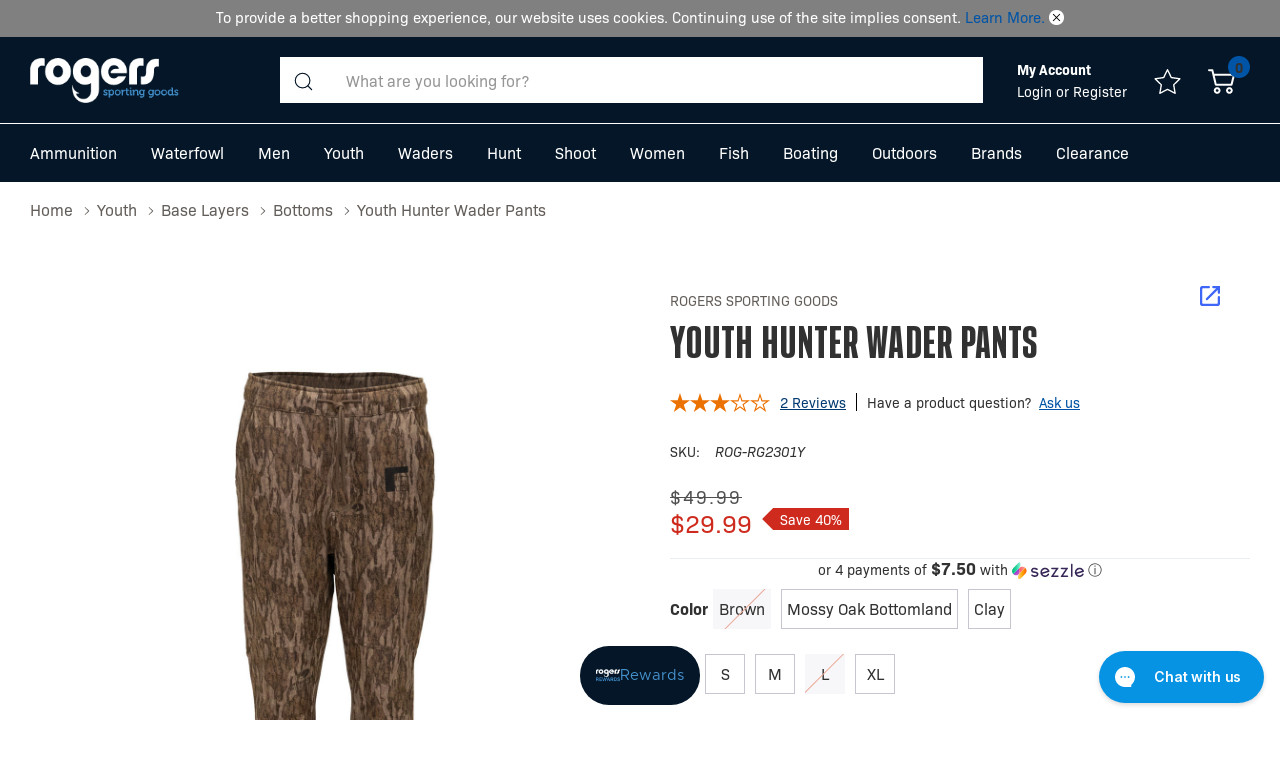

--- FILE ---
content_type: text/html; charset=UTF-8
request_url: https://rogerssportinggoods.com/rogers-youth-hunter-wader-pants/
body_size: 72489
content:



<!DOCTYPE html>
<html class="no-js" lang="en">
  <head>
    <title>Rogers Youth Hunter Wader Pants | Rogers Sporting Goods</title>
    <link rel="dns-prefetch preconnect" href="https://cdn11.bigcommerce.com/s-tz6xv0ocgq" crossorigin>
    <meta property="product:price:amount" content="29.99" /><meta property="product:price:currency" content="USD" /><meta property="og:price:standard_amount" content="49.99" /><meta property="og:url" content="https://rogerssportinggoods.com/rogers-youth-hunter-wader-pants/" /><meta property="og:site_name" content="Rogers Sporting Goods" /><meta name="keywords" content="rogers, rogers sporting goods, waterfowl gear, deer hunting supplies, ammunition, ammo on sale, wader, waterfowl waders, waterfowl decoys, duck decoys, goose decoys, outdoor apparel, hunting boots, rubber boots, fishing gear, fishing tackle, terminal tackle, bait, shotgun ammo, fishing bait, rifle ammunition, pistol ammunition, binoculars, rangefinder, rogersgear, final approach waterfowl, shotgun shells, turkey decoy, terminal tackle, lures"><meta name="description" content="The Rogers Youth Hunter Wader Pants are made with a stretchy 8 oz. polyester fleece that is the perfect weight to keep your legs warm when standing in chilly water. Incorporated stirrup so pants won&#039;t ride up."><link rel='canonical' href='https://rogerssportinggoods.com/rogers-youth-hunter-wader-pants/' /><meta name='platform' content='bigcommerce.stencil' /><meta property="og:type" content="product" />
<meta property="og:title" content="Youth Hunter Wader Pants" />
<meta property="og:description" content="The Rogers Youth Hunter Wader Pants are made with a stretchy 8 oz. polyester fleece that is the perfect weight to keep your legs warm when standing in chilly water. Incorporated stirrup so pants won&#039;t ride up." />
<meta property="og:image" content="https://cdn11.bigcommerce.com/s-tz6xv0ocgq/products/58500/images/97543/ROGRG2301YMOBL__02302.1769027059.386.513.jpg?c=1" />
<meta property="og:availability" content="instock" />
<meta property="pinterest:richpins" content="enabled" />
    
     

    <link href="https://cdn11.bigcommerce.com/s-tz6xv0ocgq/product_images/rogers-bc-test-favicon.png" rel="shortcut icon" />
    <meta name="viewport" content="width=device-width, initial-scale=1.0" />

    <script>
      document.documentElement.className = document.documentElement.className.replace('no-js', 'js');
    </script>


    <script>
      // Prevent Fancybox from loading YouTube iframe API multiple times
      window.YT = window.YT || {};
      window.YT.loaded = 1;
    </script>

    <script src="https://checkout-sdk.bigcommerce.com/v1/loader.js"></script>

    <script src="https://username.aftership.com/tracking-clips/sdk.js"></script>

    <script>
        const initSdk = async () => {
            window.module = await checkoutKitLoader.load('checkout-sdk');
            window.service = module.createCheckoutService();
            window.state = await service.loadCheckout('');
        };

        initSdk();
    </script>

    <script nonce="">
    function browserSupportsAllFeatures() {
        return window.Promise
            && window.fetch
            && window.URL
            && window.URLSearchParams
            && window.WeakMap
            // object-fit support
            && ('objectFit' in document.documentElement.style);
    }

    function loadScript(src) {
        var js = document.createElement('script');
        js.src = src;
        js.onerror = function () {
            console.error('Failed to load polyfill script ' + src);
        };
        try {
            document.head.appendChild(js);
        } catch(e) {
            console.log(e)
        }
       
    }

    if (!browserSupportsAllFeatures()) {
        loadScript('https://cdn11.bigcommerce.com/s-tz6xv0ocgq/stencil/91ee2d20-d86a-013e-aadf-62771bf3cf87/e/b4b0c440-d871-013e-a3b2-36d581915ed3/dist/theme-bundle.polyfills.js');
    }
</script>
    <script>window.consentManagerTranslations = `{"locale":"en","locales":{"consent_manager.data_collection_warning":"en","consent_manager.accept_all_cookies":"en","consent_manager.gdpr_settings":"en","consent_manager.data_collection_preferences":"en","consent_manager.manage_data_collection_preferences":"en","consent_manager.use_data_by_cookies":"en","consent_manager.data_categories_table":"en","consent_manager.allow":"en","consent_manager.accept":"en","consent_manager.deny":"en","consent_manager.dismiss":"en","consent_manager.reject_all":"en","consent_manager.category":"en","consent_manager.purpose":"en","consent_manager.functional_category":"en","consent_manager.functional_purpose":"en","consent_manager.analytics_category":"en","consent_manager.analytics_purpose":"en","consent_manager.targeting_category":"en","consent_manager.advertising_category":"en","consent_manager.advertising_purpose":"en","consent_manager.essential_category":"en","consent_manager.esential_purpose":"en","consent_manager.yes":"en","consent_manager.no":"en","consent_manager.not_available":"en","consent_manager.cancel":"en","consent_manager.save":"en","consent_manager.back_to_preferences":"en","consent_manager.close_without_changes":"en","consent_manager.unsaved_changes":"en","consent_manager.by_using":"en","consent_manager.agree_on_data_collection":"en","consent_manager.change_preferences":"en","consent_manager.cancel_dialog_title":"en","consent_manager.privacy_policy":"en","consent_manager.allow_category_tracking":"en","consent_manager.disallow_category_tracking":"en"},"translations":{"consent_manager.data_collection_warning":"We use cookies (and other similar technologies) to collect data to improve your shopping experience.","consent_manager.accept_all_cookies":"Accept All Cookies","consent_manager.gdpr_settings":"Settings","consent_manager.data_collection_preferences":"Website Data Collection Preferences","consent_manager.manage_data_collection_preferences":"Manage Website Data Collection Preferences","consent_manager.use_data_by_cookies":" uses data collected by cookies and JavaScript libraries to improve your shopping experience.","consent_manager.data_categories_table":"The table below outlines how we use this data by category. To opt out of a category of data collection, select 'No' and save your preferences.","consent_manager.allow":"Allow","consent_manager.accept":"Accept","consent_manager.deny":"Deny","consent_manager.dismiss":"Dismiss","consent_manager.reject_all":"Reject all","consent_manager.category":"Category","consent_manager.purpose":"Purpose","consent_manager.functional_category":"Functional","consent_manager.functional_purpose":"Enables enhanced functionality, such as videos and live chat. If you do not allow these, then some or all of these functions may not work properly.","consent_manager.analytics_category":"Analytics","consent_manager.analytics_purpose":"Provide statistical information on site usage, e.g., web analytics so we can improve this website over time.","consent_manager.targeting_category":"Targeting","consent_manager.advertising_category":"Advertising","consent_manager.advertising_purpose":"Used to create profiles or personalize content to enhance your shopping experience.","consent_manager.essential_category":"Essential","consent_manager.esential_purpose":"Essential for the site and any requested services to work, but do not perform any additional or secondary function.","consent_manager.yes":"Yes","consent_manager.no":"No","consent_manager.not_available":"N/A","consent_manager.cancel":"Cancel","consent_manager.save":"Save","consent_manager.back_to_preferences":"Back to Preferences","consent_manager.close_without_changes":"You have unsaved changes to your data collection preferences. Are you sure you want to close without saving?","consent_manager.unsaved_changes":"You have unsaved changes","consent_manager.by_using":"By using our website, you're agreeing to our","consent_manager.agree_on_data_collection":"By using our website, you're agreeing to the collection of data as described in our ","consent_manager.change_preferences":"You can change your preferences at any time","consent_manager.cancel_dialog_title":"Are you sure you want to cancel?","consent_manager.privacy_policy":"Privacy Policy","consent_manager.allow_category_tracking":"Allow [CATEGORY_NAME] tracking","consent_manager.disallow_category_tracking":"Disallow [CATEGORY_NAME] tracking"}}`;</script>

    <script>
      window.lazySizesConfig = window.lazySizesConfig || {};
      window.lazySizesConfig.loadMode = 1;
    </script>
    <script async src="https://cdn11.bigcommerce.com/s-tz6xv0ocgq/stencil/91ee2d20-d86a-013e-aadf-62771bf3cf87/e/b4b0c440-d871-013e-a3b2-36d581915ed3/dist/theme-bundle.head_async.js"></script>

    

    <link data-stencil-stylesheet href="https://cdn11.bigcommerce.com/s-tz6xv0ocgq/stencil/91ee2d20-d86a-013e-aadf-62771bf3cf87/e/b4b0c440-d871-013e-a3b2-36d581915ed3/css/theme-58b18950-dd2d-013e-a3b0-36d581915ed3.css" rel="stylesheet">

    <!-- Start Tracking Code for analytics_facebook -->

<script>
!function(f,b,e,v,n,t,s){if(f.fbq)return;n=f.fbq=function(){n.callMethod?n.callMethod.apply(n,arguments):n.queue.push(arguments)};if(!f._fbq)f._fbq=n;n.push=n;n.loaded=!0;n.version='2.0';n.queue=[];t=b.createElement(e);t.async=!0;t.src=v;s=b.getElementsByTagName(e)[0];s.parentNode.insertBefore(t,s)}(window,document,'script','https://connect.facebook.net/en_US/fbevents.js');

fbq('set', 'autoConfig', 'false', '719972998146490');
fbq('dataProcessingOptions', ['LDU'], 0, 0);
fbq('init', '719972998146490', {"external_id":"737f5914-ad40-4c77-b210-1cbb792b8784"});
fbq('set', 'agent', 'bigcommerce', '719972998146490');

function trackEvents() {
    var pathName = window.location.pathname;

    fbq('track', 'PageView', {}, "");

    // Search events start -- only fire if the shopper lands on the /search.php page
    if (pathName.indexOf('/search.php') === 0 && getUrlParameter('search_query')) {
        fbq('track', 'Search', {
            content_type: 'product_group',
            content_ids: [],
            search_string: getUrlParameter('search_query')
        });
    }
    // Search events end

    // Wishlist events start -- only fire if the shopper attempts to add an item to their wishlist
    if (pathName.indexOf('/wishlist.php') === 0 && getUrlParameter('added_product_id')) {
        fbq('track', 'AddToWishlist', {
            content_type: 'product_group',
            content_ids: []
        });
    }
    // Wishlist events end

    // Lead events start -- only fire if the shopper subscribes to newsletter
    if (pathName.indexOf('/subscribe.php') === 0 && getUrlParameter('result') === 'success') {
        fbq('track', 'Lead', {});
    }
    // Lead events end

    // Registration events start -- only fire if the shopper registers an account
    if (pathName.indexOf('/login.php') === 0 && getUrlParameter('action') === 'account_created') {
        fbq('track', 'CompleteRegistration', {}, "");
    }
    // Registration events end

    

    function getUrlParameter(name) {
        var cleanName = name.replace(/[\[]/, '\[').replace(/[\]]/, '\]');
        var regex = new RegExp('[\?&]' + cleanName + '=([^&#]*)');
        var results = regex.exec(window.location.search);
        return results === null ? '' : decodeURIComponent(results[1].replace(/\+/g, ' '));
    }
}

if (window.addEventListener) {
    window.addEventListener("load", trackEvents, false)
}
</script>
<noscript><img height="1" width="1" style="display:none" alt="null" src="https://www.facebook.com/tr?id=719972998146490&ev=PageView&noscript=1&a=plbigcommerce1.2&eid="/></noscript>

<!-- End Tracking Code for analytics_facebook -->

<!-- Start Tracking Code for analytics_googleanalytics4 -->

<script data-cfasync="false" src="https://cdn11.bigcommerce.com/shared/js/google_analytics4_bodl_subscribers-358423becf5d870b8b603a81de597c10f6bc7699.js" integrity="sha256-gtOfJ3Avc1pEE/hx6SKj/96cca7JvfqllWA9FTQJyfI=" crossorigin="anonymous"></script>
<script data-cfasync="false">
  (function () {
    window.dataLayer = window.dataLayer || [];

    function gtag(){
        dataLayer.push(arguments);
    }

    function initGA4(event) {
         function setupGtag() {
            function configureGtag() {
                gtag('js', new Date());
                gtag('set', 'developer_id.dMjk3Nj', true);
                gtag('config', 'G-0964G1MELX');
            }

            var script = document.createElement('script');

            script.src = 'https://www.googletagmanager.com/gtag/js?id=G-0964G1MELX';
            script.async = true;
            script.onload = configureGtag;

            document.head.appendChild(script);
        }

        setupGtag();

        if (typeof subscribeOnBodlEvents === 'function') {
            subscribeOnBodlEvents('G-0964G1MELX', false);
        }

        window.removeEventListener(event.type, initGA4);
    }

    

    var eventName = document.readyState === 'complete' ? 'consentScriptsLoaded' : 'DOMContentLoaded';
    window.addEventListener(eventName, initGA4, false);
  })()
</script>

<!-- End Tracking Code for analytics_googleanalytics4 -->

<!-- Start Tracking Code for analytics_siteverification -->

<style>
#consent-manager>div>div {
    padding-bottom: 100px !important;
}

#swell-popup { display: none !important; }
.swell-tab  { display: none !important; }
</style>

<!-- End Tracking Code for analytics_siteverification -->


<script type="text/javascript" src="https://checkout-sdk.bigcommerce.com/v1/loader.js" defer ></script>
<script src="https://www.google.com/recaptcha/api.js" async defer></script>
<script type="text/javascript">
var BCData = {"product_attributes":{"sku":"ROG-RG2301Y","upc":null,"mpn":null,"gtin":null,"weight":null,"base":false,"image":null,"price":{"without_tax":{"formatted":"$29.99","value":29.99,"currency":"USD"},"tax_label":"Tax","sale_price_without_tax":{"formatted":"$29.99","value":29.99,"currency":"USD"},"non_sale_price_without_tax":{"formatted":"$49.99","value":49.99,"currency":"USD"}},"out_of_stock_behavior":"label_option","out_of_stock_message":"Out of stock","available_modifier_values":[],"available_variant_values":[114582,47187,114583,47185,47191],"in_stock_attributes":[114582,47187,114583,47185,47191],"selected_attributes":[],"stock":null,"instock":true,"stock_message":null,"purchasable":true,"purchasing_message":null,"call_for_price_message":null}};
</script>
<script src='https://cdn.attn.tv/rogerssg/dtag.js'  ></script><script async src="https://dmt83xaifx31y.cloudfront.net/public/js/prikidsizecharts.js?v=41#store=tz6xv0ocgq" crossorigin="anonymous"></script><script type='text/javascript'>
document.sezzleConfig = {
"configGroups": [{
"targetXPath": ".price-withouttax/.price-value-wrapper/.price-value"
},{
"targetXPath": ".price-withtax/.price-value-wrapper/.price-value"
},{
"targetXPath": ".productView-price/.price-section/.price--withoutTax"
},{
"targetXPath": ".productView-price/.price-section/.price--withTax"
},{
"targetXPath": ".cart-total-grandTotal/SPAN-0",
"renderToPath": "../..",
"urlMatch": "cart"
},{
"targetXPath":".order-total/.cart-totals-value/.value-price"
}]
}</script><script src='https://widget.sezzle.com/v1/javascript/price-widget?uuid=f83ebf2b-546f-4422-9628-3f821b52f5cc'></script><!-- Google Tag Manager -->
<script>(function(w,d,s,l,i){w[l]=w[l]||[];w[l].push({'gtm.start':
new Date().getTime(),event:'gtm.js'});var f=d.getElementsByTagName(s)[0],
j=d.createElement(s),dl=l!='dataLayer'?'&l='+l:'';j.async=true;j.src=
'https://www.googletagmanager.com/gtm.js?id='+i+dl;f.parentNode.insertBefore(j,f);
})(window,document,'script','dataLayer','GTM-P9BK8GP');</script>
<!-- End Google Tag Manager --><script type="text/javascript">
// POST method implementation:
async function postData(url = '', data = {}) {
    const response = await fetch(url, {
        method: 'POST',
        mode: 'cors',
        cache: 'no-cache',
        credentials: 'same-origin',
        headers: {
            'Content-Type': 'application/json',
            'accept': 'application/vnd.bc.v1+json'
        },
        referrerPolicy: 'no-referrer',
        body: JSON.stringify(data)
    });
    return response.json();
}

window.addEventListener('DOMContentLoaded', async (event) => {
    if (window.location.pathname === '/login.php') {
        const queryParams = new URLSearchParams(location.search.replace('?', ''));

        if (queryParams.get('action') && queryParams.get('action') === 'create_account' && document.querySelector('input#FormField_1_input')) {
            document.querySelector('input#FormField_1_input').addEventListener('change', (event) => {
               window.sessionStorage.setItem('subscribe_email', event.target.value); 
            });

            document.querySelector('input#FormField_1_input').form.addEventListener('submit', (e) => {
                if (e.target.querySelector('#shouldSubscribe:checked')) {
                    window.sessionStorage.setItem('subscribe', true);
                }
            })
        }
    }

    if (window.sessionStorage.getItem('subscribe') === 'true' && window.sessionStorage.getItem('subscribe_email')) {
        await postData('/api/storefront/subscriptions', {"email":window.sessionStorage.getItem('subscribe_email'),"acceptsMarketingNewsletter":true,"acceptsAbandonedCartEmails":true})
            .then((data) => {
                console.log(data); 
            });
        
        window.sessionStorage.removeItem('subscribe');
        window.sessionStorage.removeItem('subscribe_email');
    }
});
</script><script type="text/javascript">
    var klevu_addPageNumberToUrl = true, 
        klevu_addSelectedFiltersToUrl = true;
</script><script type='text/javascript' defer src ='https://integrations.kangarooapis.com/bigCommerce/kangarooJs?shop=tz6xv0ocgq&domain=rogerssportinggoods.com'></script><script type="text/javascript">
    var attnData = {
	    pageType: "product",
            orderData: {},
    }
try {
    if ("") {
        fetch("/api/storefront/order/", {
            credentials: "include",
        })
        .then(function (response) {
            return response.json();
        })
        .then(function (orderInfo) {
            window.attnData = window.attnData || {
			        pageType: "product",
    		        orderData: {},
		            }
            window.attnData.orderData = {
                cartTotal: orderInfo.orderAmount,
                cartId: orderInfo.cartId,
			    cartCoupon: orderInfo.coupons.length > 0 ? orderInfo.coupons[0].code : null,
                orderId: orderInfo.orderId,
                phone: orderInfo.billingAddress.phone,
                email: orderInfo.billingAddress.email,
                items: orderInfo.lineItems.physicalItems.map(item => {
                    return {
                        sku: item.productId,
                        subProductId: item.variantId,
                        name: item.name,
                        image: item.imageUrl,
                        price: item.salePrice,
                        currency: orderInfo.currency.code,
                        quantity: item.quantity,
                    }
                }),
            }
        })
}} catch (e) {}
</script>
<script type="text/javascript">
 const attn_upc = "";
    const attn_price = "29.99";
    var variant = null;
    const attnBCProducts = window.attn_bc_products = window.attn_bc_products || {};
    const productsCatalogue = attnBCProducts.products = attnBCProducts.products || [];
    const product = {
        sku: '58500',
        subProductId: variant,
        productId: 'ROG-RG2301Y',
        name: 'Youth Hunter Wader Pants',
        image: 'https://cdn11.bigcommerce.com/s-tz6xv0ocgq/images/stencil/572x712/products/58500/97543/ROGRG2301YMOBL__02302.1769027059.jpg?c=1',
        category: 'Youth/Base Layers/Bottoms',
        price: attn_price,
        currency: 'USD' || 'USD',
    };
    if (attnData.pageType === 'product' && product.sku) {    try {
        fetch('/graphql', {
            method: 'POST',
            credentials: 'same-origin',
            headers: {
              'Content-Type': 'application/json',
              'Authorization': 'Bearer eyJ0eXAiOiJKV1QiLCJhbGciOiJFUzI1NiJ9.[base64].DYzo-2N9ZqEygYfcJIZ6ZwlLylSsXKyDe78Yd6RWay03Y6dz2P2L9kHt_RPrdIoukFjHN0KUg-fwjG74McNb2g'
            },
            body: JSON.stringify({ query: '{ site {product(entityId: 58500) { sku, variants{edges{node{upc, entityId, prices{price{value}}}}}}}}'})})
            .then(data => data.json())
            .then(json => json?.data?.site?.product?.variants?.edges)
            .then(variantsArr =>  {
                if (variantsArr.length === 1) {
                    variant = variantsArr[0]?.node?.entityId;
                } else if (attn_upc) {
                    variant = variantsArr.find(variantObj => variantObj?.node?.upc === attn_upc)?.node.entityId;
                } else if (attn_price) {
                    variant = variantsArr.find(variantObj => variantObj?.node?.prices?.price?.value?.toString() === attn_price)?.node.entityId;
                } else {
                    variant = variantsArr[0]?.node?.entityId;
                }
            })
            .then(() => {
                product.subProductId = variant;
                attnBCProducts["current_product"] = product;
                if (productsCatalogue.filter(i => {i.productId === '58500' && i.subProductId === variant}).length === 0) {
                    productsCatalogue.push(product);
                }
            })
    } catch {
        attnBCProducts["current_product"] = product;
        if (productsCatalogue.filter(i => i.productId === '58500').length === 0) {
            productsCatalogue.push(product);
        }
    }}
</script><script id='merchantWidgetScript' src="https://www.gstatic.com/shopping/merchant/merchantwidget.js" defer></script>
<script type="text/javascript">
    merchantWidgetScript.addEventListener('load', function () {
        merchantwidget.start({
            position: 'RIGHT_BOTTOM',
            bottomMargin: 70
        });
    });
</script><script>
                            var cssElement = document.createElement('link');
                            cssElement.rel = 'stylesheet';
                            cssElement.id = 'GEPIStyles';
                            cssElement.href = '//gepi.global-e.com/includes/css/30000787';
                            document.getElementsByTagName('head')[0].appendChild(cssElement);</script>
 <script data-cfasync="false" src="https://microapps.bigcommerce.com/bodl-events/1.9.4/index.js" integrity="sha256-Y0tDj1qsyiKBRibKllwV0ZJ1aFlGYaHHGl/oUFoXJ7Y=" nonce="" crossorigin="anonymous"></script>
 <script data-cfasync="false" nonce="">

 (function() {
    function decodeBase64(base64) {
       const text = atob(base64);
       const length = text.length;
       const bytes = new Uint8Array(length);
       for (let i = 0; i < length; i++) {
          bytes[i] = text.charCodeAt(i);
       }
       const decoder = new TextDecoder();
       return decoder.decode(bytes);
    }
    window.bodl = JSON.parse(decodeBase64("[base64]"));
 })()

 </script>

<script nonce="">
(function () {
    var xmlHttp = new XMLHttpRequest();

    xmlHttp.open('POST', 'https://bes.gcp.data.bigcommerce.com/nobot');
    xmlHttp.setRequestHeader('Content-Type', 'application/json');
    xmlHttp.send('{"store_id":"1002548327","timezone_offset":"-6.0","timestamp":"2026-01-29T17:18:02.11894800Z","visit_id":"98a4a570-16da-4533-9816-451eba7b9713","channel_id":1}');
})();
</script>


    <script type="text/javascript">


          var klevu_page_meta  = {
              "pageType": "pdp",
              "itemName": "Youth Hunter Wader Pants",
              "itemUrl": "https://rogerssportinggoods.com/rogers-youth-hunter-wader-pants/",
              "itemId": "",
              "itemGroupId": "58500",
              "itemSalePrice": "29.99",
              "itemCurrency": "USD"
          };

                  klevu_page_meta.itemId = "58500";

                                  klevu_page_meta.itemId += "-variantid_106520";

    </script>

    <script src="https://js.klevu.com/core/v2/klevu.js"></script>

    <script src="https://js.klevu.com/theme/default/v2/quick-search.js"></script>

    <script src="https://js.klevu.com/recs/v2/klevu-recs.js"></script>


      <script src=" https://js.klevu.com/theme/default/v2/category-page.js "></script>

      <script type="text/javascript">
        var klevu_pageCategory = "Youth;Base Layers;Bottoms;Youth Hunter Wader Pants";
        sessionStorage.setItem("klevu_pageCategory", klevu_pageCategory);
      </script>

    <script type="text/javascript">
      klevu.interactive(function () {
        var options = {
          url: {
            protocol: "https:",
            queryParam: "search_query",
            landing: "/search.php", // your BigCommerce Search Results Page
            search: klevu.settings.url.protocol + "//eucs30v2.ksearchnet.com/cs/v2/search", // your Klevu APIv2 Search URL
          },
          search: {
            minChars: 0,
            searchBoxSelector: "#search_query", // your BigCommerce Search Input
            apiKey: "klevu-166084263252815555", // your Klevu JS API Key
          },
          powerUp: {
            recsModule: true
          },
          recs: {
            apiKey: 'klevu-166084263252815555'
          },
          analytics: {
            apiKey: "klevu-166084263252815555", // your Klevu JS API Key
          },
          theme: {
            quickSearch: {
                loadDefaultStyles: true
            },
            landing: {
                loadDefaultStyles: true
            },
            catnav: {
                loadDefaultStyles: true
            },
            setTemplates: [
                {
                    scope: 'full_page',
                    selector: '#custom_landingPageProductColorSwatches',
                    name: 'landingProductSwatch',
                },
            ],
          }
        };
        klevu(options);
      });
    </script>
  </head>
  <body class="page-type-product page-full-width home-layout-1">
    <svg data-src="https://cdn11.bigcommerce.com/s-tz6xv0ocgq/stencil/91ee2d20-d86a-013e-aadf-62771bf3cf87/e/b4b0c440-d871-013e-a3b2-36d581915ed3/img/icon-sprite.svg" class="icons-svg-sprite"></svg>

    <a href="#main-content" class="skip-to-main-link">Skip to main content</a>

<header class="header header-sticky">
    <div class="banner-wrapper">
            <div class="halo-top-bar-promotion">
                <div class="container">
                        <p data-ge-hide class="text">
                            FREE SHIPPING $99 or MORE
                            <span>Shop Now</span>
                        </p>
                </div>
            </div>
        <div class="halo-top-bar-promotion cookie-consent closed">
            <div class="container">
                <p class="text">
                    <span>To provide a better shopping experience, our website uses cookies. Continuing use of the site implies consent. <a href="/privacy-policy/">Learn More.</a></span>
                    <a class="close" role="button" href="#">
                        <svg class="icon" aria-hidden="true"><use xlink:href="#icon-close"></use></svg>
                    </a>
                </p>
            </div>
        </div>
    </div>
    <div class="halo-middleHeader">
        <div class="container">
            <div class="middleHeader-item text-left">
                <div class="items item--hamburger">
                    <a class="mobileMenu-toggle" href="#" data-mobile-menu-toggle="menu">
                        <span class="mobileMenu-toggleIcon">Toggle menu</span>
                    </a>
                </div>
                <div class="items item--searchMobile">
                    <a class="navUser-action" href="#" data-search="quickSearch" aria-controls="quickSearch" aria-expanded="false" aria-label="Search button">
                        <div class="navUser-icon">
                            <svg class="icon" aria-hidden="true"><use xlink:href="#icon-search-mobile"></use></svg>
                        </div>
                    </a>
                </div>
            </div>
            <div class="middleHeader-item text-center">
                <div class="items item--logo">
                        <div class="header-logo">
                            <a href="https://rogerssportinggoods.com/" class="header-logo__link">
            <img class="header-logo-image-unknown-size" src="https://cdn11.bigcommerce.com/s-tz6xv0ocgq/images/stencil/original/rogers-sporting-goods-svg_1664401972__34333.original.png" alt="Rogers Sporting Goods" title="Rogers Sporting Goods">
</a>
                        </div>
                </div>
            </div>
            <div class="middleHeader-item text-right">
                <div class="items item--quicksearch halo-search">
                    <div id="quickSearch" data-prevent-quick-search-close>
                        <form class="form" action="/search.php">
    <fieldset class="form-fieldset">
        <div class="form-field">
            <button type="submit" class="button button--primary" aria-label="Search button"><svg class="icon" aria-hidden="true"><use xlink:href="#icon-search"></use></svg></button>
            <label class="is-srOnly" for="search_query">Search</label>
            <input class="form-input" data-search-quick name="search_query" id="search_query" data-error-message="Search field cannot be empty." placeholder="What are you looking for?" autocomplete="off">
        </div>
    </fieldset>
</form>
<div class="haloQuickSearchResults quickSearchResults" data-bind="html: results"></div>

                    </div>
                </div>
                <div class="items item--account">
                        <p class="myAccount">My Account</p>
                        <div class="myAccount-link">
                                <a href="/login.php" data-login-form>
                                    Login
                                </a>
                            <span>or</span>
                            <a href="/login.php?action=create_account">
                                Register
                            </a>
                        </div>
                        <div id="login-pc-popup" class="login-form-popup halo-auth-popup">
    <div class="halo-popup-content">
        <form class="form" action="https://rogerssportinggoods.com/login.php?action=check_login" method="post">
            <div class="login-form-wrapper">
                <div class="form-field">
                    <label class="form-label" for="login_email">
                        Email Address
                        <em class="text-danger">*</em>
                    </label>
                    <input id="login_email" class="form-input" type="email" value="" name="login_email" placeholder="Email">
                </div>
                <div class="form-field">
                    <label class="form-label" for="login_pass">
                        Password
                        <em class="text-danger">*</em>
                    </label>
                    <input id="login_pass" class="form-input" type="password" value="" placeholder="Password" name="login_pass">
                </div>
                <div class="form-actions text-center">
                    <button type="button" class="button button--primary">Login</button>
                    <a class="forgot-password" href="/login.php?action=reset_password">Forgot password?</a>
                    <a class="create-account button" href="/login.php?action=create_account">Create an account</a>
                </div>
            </div>
        </form>
    </div>
</div>
                    <a class="navUser-action myAccountMobile" href="/login.php" data-login-form-mobile aria-label="My Account">
                        <div class="navUser-icon">
                            <svg class="icon" aria-hidden="true"><use xlink:href="#icon-user"/></svg>
                        </div>
                    </a>
                </div>
                    <div class="items item--wishlist">
                        <a class="navUser-action" href="/wishlist.php" aria-label="Go to Wish Lists page">
                            <div class="navUser-icon">
                                <svg class="icon" aria-hidden="true"><use xlink:href="#icon-nav-star"></use></svg>
                            </div>
                        </a>
                    </div>
                <div class="items item--cart halo-cart">
                    <a class="navUser-action cartDesktop"
                        data-cart-preview
                        data-options="align:right"
                        href="/cart.php"
                        aria-label="Cart with 0 items">
                        <div class="navUser-icon navUser-item-cartIcon">
                            <svg class="icon" aria-hidden="true"><use xlink:href="#icon-cart"></use></svg><span class="countPill cart-quantity"></span>
                        </div>
                    </a>
                    <div class="dropdown-cart" id="cart-preview-dropdown" aria-hidden="true"></div>
                    <a class="navUser-action cartMobile" data-cart-preview2 href="/cart.php" aria-label="Cart with 0 items">
                        <div class="navUser-icon navUser-item-cartIcon">
                            <svg class="icon" aria-hidden="true"><use xlink:href="#icon-cart"></use></svg>
                            <span class="countPill cart-quantity">0</span>
                        </div>
                    </a>
                </div>
            </div>
        </div>
    </div>
    <div class="halo-bottomHeader">
        <div class="navPages-container" id="menu" data-menu>
            <nav class="navPages" role="navigation" aria-label="Main Navigation">
    <ul class="navPages-list navPages-list-megamenu
" 
        
    >
            <li class="navPages-item has-dropdown">
                    <p class="navPages-action has-subMenu is-root" data-label="https://rogerssportinggoods.com/ammunition/">
        <a class="text" href="https://rogerssportinggoods.com/ammunition/">Ammunition</a>
        <span class="navPages-action-moreIcon" aria-hidden="true">
            <svg class="icon" aria-hidden="true"><use xlink:href="#icon-chevron-down" /></svg>
        </span>
    </p>
    <div class="navPage-subMenu navPage-subMenu-horizontal" tabindex="-1">
    <ul class="navPage-subMenu-list">
        <li class="navPage-subMenu-item-child navPage-subMenu-title">
            <p class="navPage-subMenu-action navPages-action">
                <span class="navPages-action-moreIcon" aria-hidden="true">
                    <svg class="icon" aria-hidden="true"><use xlink:href="#icon-chevron-down" /></svg>
                    <span>back</span>
                </span>
                <a class="text" href="https://rogerssportinggoods.com/ammunition/">Ammunition</a>
            </p>
        </li>
        <li class="navPage-subMenu-item-child navPages-action-end navPage-subMenu-all">
            <a class="navPage-subMenu-action navPages-action" href="https://rogerssportinggoods.com/ammunition/">
                <span class="text">All Ammunition</span>
            </a>
        </li>
                <li class="navPage-subMenu-item-child has-dropdown">
                    <p class="navPage-subMenu-action navPages-action navPages-action-depth-max has-subMenu">
                        <a class="text" href="https://rogerssportinggoods.com/ammunition/shotgun-shells/">Shotgun Shells</a>
                        <span class="navPages-action-moreIcon" aria-hidden="true">
                            <svg class="icon" aria-hidden="true"><use xlink:href="#icon-chevron-down" /></svg>
                        </span>
                    </p>
                    <div class="navPage-subMenu navPage-subMenu-horizontal" aria-hidden="true" tabindex="-1">
                        <ul class="navPage-subMenu-list">
                            <li class="navPage-subMenu-item-child navPage-subMenu-title">
                                <p class="navPage-subMenu-action navPages-action">
                                    <span class="navPages-action-moreIcon" aria-hidden="true">
                                        <svg class="icon" aria-hidden="true"><use xlink:href="#icon-chevron-down" /></svg>
                                        <span>back</span>
                                    </span>
                                    <a class="text" href="https://rogerssportinggoods.com/ammunition/shotgun-shells/">Shotgun Shells</a>
                                </p>
                            </li>
                            <li class="navPage-subMenu-item-child navPages-action-end navPage-subMenu-all">
                                <a class="navPage-subMenu-action navPages-action" href="https://rogerssportinggoods.com/ammunition/shotgun-shells/">
                                    <span class="text">All Shotgun Shells</span>
                                </a>
                            </li>
                                <li class="navPage-subMenu-item-child navPages-action-end">
                                    <a class="navPage-subMenu-action navPages-action" href="https://rogerssportinggoods.com/ammunition/shotgun-shells/steel/"><span class="text">Steel</span></a>
                                </li>
                                <li class="navPage-subMenu-item-child navPages-action-end">
                                    <a class="navPage-subMenu-action navPages-action" href="https://rogerssportinggoods.com/game-and-target/"><span class="text">Game &amp; Target</span></a>
                                </li>
                                <li class="navPage-subMenu-item-child navPages-action-end">
                                    <a class="navPage-subMenu-action navPages-action" href="https://rogerssportinggoods.com/bismuth-and-tungsten/"><span class="text">Bismuth &amp; Tungsten</span></a>
                                </li>
                                <li class="navPage-subMenu-item-child navPages-action-end">
                                    <a class="navPage-subMenu-action navPages-action" href="https://rogerssportinggoods.com/ammunition/shotgun-shells/turkey/"><span class="text">Turkey</span></a>
                                </li>
                                <li class="navPage-subMenu-item-child navPages-action-end">
                                    <a class="navPage-subMenu-action navPages-action" href="https://rogerssportinggoods.com/slugs-and-buckshot/"><span class="text">Slugs &amp; Buckshot</span></a>
                                </li>
                        </ul>
                    </div>
                </li>
                <li class="navPage-subMenu-item-child navPages-action-end">
                    <a class="navPage-subMenu-action navPages-action" href="https://rogerssportinggoods.com/ammunition/rifle-ammunition/"><span class="text">Rifle Ammunition</span></a>
                </li>
                <li class="navPage-subMenu-item-child navPages-action-end">
                    <a class="navPage-subMenu-action navPages-action" href="https://rogerssportinggoods.com/ammunition/pistol-ammunition/"><span class="text">Pistol Ammunition</span></a>
                </li>
                <li class="navPage-subMenu-item-child navPages-action-end">
                    <a class="navPage-subMenu-action navPages-action" href="https://rogerssportinggoods.com/ammunition/rimfire-ammunition/"><span class="text">Rimfire Ammunition</span></a>
                </li>
                <li class="navPage-subMenu-item-child has-dropdown">
                    <p class="navPage-subMenu-action navPages-action navPages-action-depth-max has-subMenu">
                        <a class="text" href="https://rogerssportinggoods.com/ammunition/ammo-storage/">Ammo Storage</a>
                        <span class="navPages-action-moreIcon" aria-hidden="true">
                            <svg class="icon" aria-hidden="true"><use xlink:href="#icon-chevron-down" /></svg>
                        </span>
                    </p>
                    <div class="navPage-subMenu navPage-subMenu-horizontal" aria-hidden="true" tabindex="-1">
                        <ul class="navPage-subMenu-list">
                            <li class="navPage-subMenu-item-child navPage-subMenu-title">
                                <p class="navPage-subMenu-action navPages-action">
                                    <span class="navPages-action-moreIcon" aria-hidden="true">
                                        <svg class="icon" aria-hidden="true"><use xlink:href="#icon-chevron-down" /></svg>
                                        <span>back</span>
                                    </span>
                                    <a class="text" href="https://rogerssportinggoods.com/ammunition/ammo-storage/">Ammo Storage</a>
                                </p>
                            </li>
                            <li class="navPage-subMenu-item-child navPages-action-end navPage-subMenu-all">
                                <a class="navPage-subMenu-action navPages-action" href="https://rogerssportinggoods.com/ammunition/ammo-storage/">
                                    <span class="text">All Ammo Storage</span>
                                </a>
                            </li>
                                <li class="navPage-subMenu-item-child navPages-action-end">
                                    <a class="navPage-subMenu-action navPages-action" href="https://rogerssportinggoods.com/ammunition/ammo-storage/ammo-bags/"><span class="text">Ammo Bags</span></a>
                                </li>
                                <li class="navPage-subMenu-item-child navPages-action-end">
                                    <a class="navPage-subMenu-action navPages-action" href="https://rogerssportinggoods.com/ammunition/ammo-storage/ammo-boxes/"><span class="text">Ammo Boxes</span></a>
                                </li>
                        </ul>
                    </div>
                </li>
    </ul>
</div>
            </li>
            <li class="navPages-item has-dropdown">
                    <p class="navPages-action has-subMenu is-root" data-label="https://rogerssportinggoods.com/waterfowl/">
        <a class="text" href="https://rogerssportinggoods.com/waterfowl/">Waterfowl</a>
        <span class="navPages-action-moreIcon" aria-hidden="true">
            <svg class="icon" aria-hidden="true"><use xlink:href="#icon-chevron-down" /></svg>
        </span>
    </p>
    <div class="navPage-subMenu navPage-subMenu-horizontal" tabindex="-1">
    <ul class="navPage-subMenu-list">
        <li class="navPage-subMenu-item-child navPage-subMenu-title">
            <p class="navPage-subMenu-action navPages-action">
                <span class="navPages-action-moreIcon" aria-hidden="true">
                    <svg class="icon" aria-hidden="true"><use xlink:href="#icon-chevron-down" /></svg>
                    <span>back</span>
                </span>
                <a class="text" href="https://rogerssportinggoods.com/waterfowl/">Waterfowl</a>
            </p>
        </li>
        <li class="navPage-subMenu-item-child navPages-action-end navPage-subMenu-all">
            <a class="navPage-subMenu-action navPages-action" href="https://rogerssportinggoods.com/waterfowl/">
                <span class="text">All Waterfowl</span>
            </a>
        </li>
                <li class="navPage-subMenu-item-child has-dropdown">
                    <p class="navPage-subMenu-action navPages-action navPages-action-depth-max has-subMenu">
                        <a class="text" href="https://rogerssportinggoods.com/waterfowl/decoys/">Decoys</a>
                        <span class="navPages-action-moreIcon" aria-hidden="true">
                            <svg class="icon" aria-hidden="true"><use xlink:href="#icon-chevron-down" /></svg>
                        </span>
                    </p>
                    <div class="navPage-subMenu navPage-subMenu-horizontal" aria-hidden="true" tabindex="-1">
                        <ul class="navPage-subMenu-list">
                            <li class="navPage-subMenu-item-child navPage-subMenu-title">
                                <p class="navPage-subMenu-action navPages-action">
                                    <span class="navPages-action-moreIcon" aria-hidden="true">
                                        <svg class="icon" aria-hidden="true"><use xlink:href="#icon-chevron-down" /></svg>
                                        <span>back</span>
                                    </span>
                                    <a class="text" href="https://rogerssportinggoods.com/waterfowl/decoys/">Decoys</a>
                                </p>
                            </li>
                            <li class="navPage-subMenu-item-child navPages-action-end navPage-subMenu-all">
                                <a class="navPage-subMenu-action navPages-action" href="https://rogerssportinggoods.com/waterfowl/decoys/">
                                    <span class="text">All Decoys</span>
                                </a>
                            </li>
                                <li class="navPage-subMenu-item-child navPages-action-end">
                                    <a class="navPage-subMenu-action navPages-action" href="https://rogerssportinggoods.com/waterfowl/decoys/duck-decoys/"><span class="text">Duck Decoys</span></a>
                                </li>
                                <li class="navPage-subMenu-item-child navPages-action-end">
                                    <a class="navPage-subMenu-action navPages-action" href="https://rogerssportinggoods.com/waterfowl/decoys/goose-decoys/"><span class="text">Goose Decoys</span></a>
                                </li>
                                <li class="navPage-subMenu-item-child navPages-action-end">
                                    <a class="navPage-subMenu-action navPages-action" href="https://rogerssportinggoods.com/waterfowl/decoys/motorized-decoys/"><span class="text">Motorized Decoys</span></a>
                                </li>
                                <li class="navPage-subMenu-item-child navPages-action-end">
                                    <a class="navPage-subMenu-action navPages-action" href="https://rogerssportinggoods.com/waterfowl/decoys/silhouette-decoys/"><span class="text">Silhouette Decoys</span></a>
                                </li>
                                <li class="navPage-subMenu-item-child navPages-action-end">
                                    <a class="navPage-subMenu-action navPages-action" href="https://rogerssportinggoods.com/waterfowl/decoys/wind-sock-decoys/"><span class="text">Wind Sock Decoys</span></a>
                                </li>
                                <li class="navPage-subMenu-item-child navPages-action-end">
                                    <a class="navPage-subMenu-action navPages-action" href="https://rogerssportinggoods.com/waterfowl/decoys/confidence-decoys/"><span class="text">Confidence Decoys</span></a>
                                </li>
                                <li class="navPage-subMenu-item-child navPages-action-end">
                                    <a class="navPage-subMenu-action navPages-action" href="https://rogerssportinggoods.com/waterfowl/decoys/sandhill-crane-decoys/"><span class="text">Sandhill Crane Decoys</span></a>
                                </li>
                                <li class="navPage-subMenu-item-child navPages-action-end">
                                    <a class="navPage-subMenu-action navPages-action" href="https://rogerssportinggoods.com/waterfowl/decoys/decoy-parts/"><span class="text">Decoy Parts</span></a>
                                </li>
                        </ul>
                    </div>
                </li>
                <li class="navPage-subMenu-item-child has-dropdown">
                    <p class="navPage-subMenu-action navPages-action navPages-action-depth-max has-subMenu">
                        <a class="text" href="https://rogerssportinggoods.com/waterfowl/decoy-bags/">Decoy Bags</a>
                        <span class="navPages-action-moreIcon" aria-hidden="true">
                            <svg class="icon" aria-hidden="true"><use xlink:href="#icon-chevron-down" /></svg>
                        </span>
                    </p>
                    <div class="navPage-subMenu navPage-subMenu-horizontal" aria-hidden="true" tabindex="-1">
                        <ul class="navPage-subMenu-list">
                            <li class="navPage-subMenu-item-child navPage-subMenu-title">
                                <p class="navPage-subMenu-action navPages-action">
                                    <span class="navPages-action-moreIcon" aria-hidden="true">
                                        <svg class="icon" aria-hidden="true"><use xlink:href="#icon-chevron-down" /></svg>
                                        <span>back</span>
                                    </span>
                                    <a class="text" href="https://rogerssportinggoods.com/waterfowl/decoy-bags/">Decoy Bags</a>
                                </p>
                            </li>
                            <li class="navPage-subMenu-item-child navPages-action-end navPage-subMenu-all">
                                <a class="navPage-subMenu-action navPages-action" href="https://rogerssportinggoods.com/waterfowl/decoy-bags/">
                                    <span class="text">All Decoy Bags</span>
                                </a>
                            </li>
                                <li class="navPage-subMenu-item-child navPages-action-end">
                                    <a class="navPage-subMenu-action navPages-action" href="https://rogerssportinggoods.com/waterfowl/decoy-bags/slotted-decoy-bags/"><span class="text">Slotted Decoy Bags</span></a>
                                </li>
                                <li class="navPage-subMenu-item-child navPages-action-end">
                                    <a class="navPage-subMenu-action navPages-action" href="https://rogerssportinggoods.com/waterfowl/decoy-bags/bulk-decoy-bags/"><span class="text">Bulk Decoy Bags</span></a>
                                </li>
                                <li class="navPage-subMenu-item-child navPages-action-end">
                                    <a class="navPage-subMenu-action navPages-action" href="https://rogerssportinggoods.com/waterfowl/decoy-bags/motion-decoy-bags/"><span class="text">Motion Decoy Bags</span></a>
                                </li>
                                <li class="navPage-subMenu-item-child navPages-action-end">
                                    <a class="navPage-subMenu-action navPages-action" href="https://rogerssportinggoods.com/waterfowl/decoy-bags/silhouette-decoy-bags/"><span class="text">Silhouette Decoy Bags</span></a>
                                </li>
                        </ul>
                    </div>
                </li>
                <li class="navPage-subMenu-item-child has-dropdown">
                    <p class="navPage-subMenu-action navPages-action navPages-action-depth-max has-subMenu">
                        <a class="text" href="https://rogerssportinggoods.com/waterfowl/calls/">Calls</a>
                        <span class="navPages-action-moreIcon" aria-hidden="true">
                            <svg class="icon" aria-hidden="true"><use xlink:href="#icon-chevron-down" /></svg>
                        </span>
                    </p>
                    <div class="navPage-subMenu navPage-subMenu-horizontal" aria-hidden="true" tabindex="-1">
                        <ul class="navPage-subMenu-list">
                            <li class="navPage-subMenu-item-child navPage-subMenu-title">
                                <p class="navPage-subMenu-action navPages-action">
                                    <span class="navPages-action-moreIcon" aria-hidden="true">
                                        <svg class="icon" aria-hidden="true"><use xlink:href="#icon-chevron-down" /></svg>
                                        <span>back</span>
                                    </span>
                                    <a class="text" href="https://rogerssportinggoods.com/waterfowl/calls/">Calls</a>
                                </p>
                            </li>
                            <li class="navPage-subMenu-item-child navPages-action-end navPage-subMenu-all">
                                <a class="navPage-subMenu-action navPages-action" href="https://rogerssportinggoods.com/waterfowl/calls/">
                                    <span class="text">All Calls</span>
                                </a>
                            </li>
                                <li class="navPage-subMenu-item-child navPages-action-end">
                                    <a class="navPage-subMenu-action navPages-action" href="https://rogerssportinggoods.com/waterfowl/calls/duck-calls/"><span class="text">Duck Calls</span></a>
                                </li>
                                <li class="navPage-subMenu-item-child navPages-action-end">
                                    <a class="navPage-subMenu-action navPages-action" href="https://rogerssportinggoods.com/waterfowl/calls/goose-calls/"><span class="text">Goose Calls</span></a>
                                </li>
                                <li class="navPage-subMenu-item-child navPages-action-end">
                                    <a class="navPage-subMenu-action navPages-action" href="https://rogerssportinggoods.com/hunt/hunting-calls/crane-calls/"><span class="text">Crane Calls</span></a>
                                </li>
                                <li class="navPage-subMenu-item-child navPages-action-end">
                                    <a class="navPage-subMenu-action navPages-action" href="https://rogerssportinggoods.com/waterfowl/calls/electronic-call/"><span class="text">Electronic Calls</span></a>
                                </li>
                                <li class="navPage-subMenu-item-child navPages-action-end">
                                    <a class="navPage-subMenu-action navPages-action" href="https://rogerssportinggoods.com/waterfowl/calls/accessories/"><span class="text">Accessories</span></a>
                                </li>
                        </ul>
                    </div>
                </li>
                <li class="navPage-subMenu-item-child has-dropdown">
                    <p class="navPage-subMenu-action navPages-action navPages-action-depth-max has-subMenu">
                        <a class="text" href="https://rogerssportinggoods.com/waterfowl/blinds/">Blinds</a>
                        <span class="navPages-action-moreIcon" aria-hidden="true">
                            <svg class="icon" aria-hidden="true"><use xlink:href="#icon-chevron-down" /></svg>
                        </span>
                    </p>
                    <div class="navPage-subMenu navPage-subMenu-horizontal" aria-hidden="true" tabindex="-1">
                        <ul class="navPage-subMenu-list">
                            <li class="navPage-subMenu-item-child navPage-subMenu-title">
                                <p class="navPage-subMenu-action navPages-action">
                                    <span class="navPages-action-moreIcon" aria-hidden="true">
                                        <svg class="icon" aria-hidden="true"><use xlink:href="#icon-chevron-down" /></svg>
                                        <span>back</span>
                                    </span>
                                    <a class="text" href="https://rogerssportinggoods.com/waterfowl/blinds/">Blinds</a>
                                </p>
                            </li>
                            <li class="navPage-subMenu-item-child navPages-action-end navPage-subMenu-all">
                                <a class="navPage-subMenu-action navPages-action" href="https://rogerssportinggoods.com/waterfowl/blinds/">
                                    <span class="text">All Blinds</span>
                                </a>
                            </li>
                                <li class="navPage-subMenu-item-child navPages-action-end">
                                    <a class="navPage-subMenu-action navPages-action" href="https://rogerssportinggoods.com/waterfowl/blinds/framed-field-blinds/"><span class="text">Framed Field Blinds</span></a>
                                </li>
                                <li class="navPage-subMenu-item-child navPages-action-end">
                                    <a class="navPage-subMenu-action navPages-action" href="https://rogerssportinggoods.com/waterfowl/blinds/layout-blinds/"><span class="text">Layout Blinds</span></a>
                                </li>
                                <li class="navPage-subMenu-item-child navPages-action-end">
                                    <a class="navPage-subMenu-action navPages-action" href="https://rogerssportinggoods.com/waterfowl/blinds/panel-blinds/"><span class="text">Panel Blinds</span></a>
                                </li>
                                <li class="navPage-subMenu-item-child navPages-action-end">
                                    <a class="navPage-subMenu-action navPages-action" href="https://rogerssportinggoods.com/waterfowl/blinds/shallow-water-blinds/"><span class="text">Shallow Water Blinds</span></a>
                                </li>
                                <li class="navPage-subMenu-item-child navPages-action-end">
                                    <a class="navPage-subMenu-action navPages-action" href="https://rogerssportinggoods.com/waterfowl/blinds/layout-chairs/"><span class="text">Layout Chairs</span></a>
                                </li>
                                <li class="navPage-subMenu-item-child navPages-action-end">
                                    <a class="navPage-subMenu-action navPages-action" href="https://rogerssportinggoods.com/waterfowl/blinds/boat-blinds/"><span class="text">Boat Blinds</span></a>
                                </li>
                                <li class="navPage-subMenu-item-child navPages-action-end">
                                    <a class="navPage-subMenu-action navPages-action" href="https://rogerssportinggoods.com/waterfowl/blinds/waterfowl-blind-accessories/"><span class="text">Waterfowl Blind Accessories</span></a>
                                </li>
                        </ul>
                    </div>
                </li>
                <li class="navPage-subMenu-item-child has-dropdown">
                    <p class="navPage-subMenu-action navPages-action navPages-action-depth-max has-subMenu">
                        <a class="text" href="https://rogerssportinggoods.com/waterfowl/dog-products/">Dog Products</a>
                        <span class="navPages-action-moreIcon" aria-hidden="true">
                            <svg class="icon" aria-hidden="true"><use xlink:href="#icon-chevron-down" /></svg>
                        </span>
                    </p>
                    <div class="navPage-subMenu navPage-subMenu-horizontal" aria-hidden="true" tabindex="-1">
                        <ul class="navPage-subMenu-list">
                            <li class="navPage-subMenu-item-child navPage-subMenu-title">
                                <p class="navPage-subMenu-action navPages-action">
                                    <span class="navPages-action-moreIcon" aria-hidden="true">
                                        <svg class="icon" aria-hidden="true"><use xlink:href="#icon-chevron-down" /></svg>
                                        <span>back</span>
                                    </span>
                                    <a class="text" href="https://rogerssportinggoods.com/waterfowl/dog-products/">Dog Products</a>
                                </p>
                            </li>
                            <li class="navPage-subMenu-item-child navPages-action-end navPage-subMenu-all">
                                <a class="navPage-subMenu-action navPages-action" href="https://rogerssportinggoods.com/waterfowl/dog-products/">
                                    <span class="text">All Dog Products</span>
                                </a>
                            </li>
                                <li class="navPage-subMenu-item-child navPages-action-end">
                                    <a class="navPage-subMenu-action navPages-action" href="https://rogerssportinggoods.com/waterfowl/dog-products/accessories/"><span class="text">Accessories</span></a>
                                </li>
                                <li class="navPage-subMenu-item-child navPages-action-end">
                                    <a class="navPage-subMenu-action navPages-action" href="https://rogerssportinggoods.com/waterfowl/dog-products/blinds-and-stands/"><span class="text">Blinds &amp; Stands</span></a>
                                </li>
                                <li class="navPage-subMenu-item-child navPages-action-end">
                                    <a class="navPage-subMenu-action navPages-action" href="https://rogerssportinggoods.com/waterfowl/dog-products/bumpers/"><span class="text">Bumpers</span></a>
                                </li>
                                <li class="navPage-subMenu-item-child navPages-action-end">
                                    <a class="navPage-subMenu-action navPages-action" href="https://rogerssportinggoods.com/waterfowl/dog-products/electric-collars/"><span class="text">Electric Collars</span></a>
                                </li>
                                <li class="navPage-subMenu-item-child navPages-action-end">
                                    <a class="navPage-subMenu-action navPages-action" href="https://rogerssportinggoods.com/waterfowl/dog-products/kennels-and-covers/"><span class="text">Kennels &amp; Covers</span></a>
                                </li>
                                <li class="navPage-subMenu-item-child navPages-action-end">
                                    <a class="navPage-subMenu-action navPages-action" href="https://rogerssportinggoods.com/waterfowl/dog-products/vest/"><span class="text">Vests</span></a>
                                </li>
                        </ul>
                    </div>
                </li>
                <li class="navPage-subMenu-item-child has-dropdown">
                    <p class="navPage-subMenu-action navPages-action navPages-action-depth-max has-subMenu">
                        <a class="text" href="https://rogerssportinggoods.com/waterfowl/waterfowl-accessories/">Waterfowl Accessories</a>
                        <span class="navPages-action-moreIcon" aria-hidden="true">
                            <svg class="icon" aria-hidden="true"><use xlink:href="#icon-chevron-down" /></svg>
                        </span>
                    </p>
                    <div class="navPage-subMenu navPage-subMenu-horizontal" aria-hidden="true" tabindex="-1">
                        <ul class="navPage-subMenu-list">
                            <li class="navPage-subMenu-item-child navPage-subMenu-title">
                                <p class="navPage-subMenu-action navPages-action">
                                    <span class="navPages-action-moreIcon" aria-hidden="true">
                                        <svg class="icon" aria-hidden="true"><use xlink:href="#icon-chevron-down" /></svg>
                                        <span>back</span>
                                    </span>
                                    <a class="text" href="https://rogerssportinggoods.com/waterfowl/waterfowl-accessories/">Waterfowl Accessories</a>
                                </p>
                            </li>
                            <li class="navPage-subMenu-item-child navPages-action-end navPage-subMenu-all">
                                <a class="navPage-subMenu-action navPages-action" href="https://rogerssportinggoods.com/waterfowl/waterfowl-accessories/">
                                    <span class="text">All Waterfowl Accessories</span>
                                </a>
                            </li>
                                <li class="navPage-subMenu-item-child navPages-action-end">
                                    <a class="navPage-subMenu-action navPages-action" href="https://rogerssportinggoods.com/waterfowl/waterfowl-accessories/goose-flags/"><span class="text">Goose Flags</span></a>
                                </li>
                                <li class="navPage-subMenu-item-child navPages-action-end">
                                    <a class="navPage-subMenu-action navPages-action" href="https://rogerssportinggoods.com/waterfowl/waterfowl-accessories/marsh-stands/"><span class="text">Marsh Stands</span></a>
                                </li>
                                <li class="navPage-subMenu-item-child navPages-action-end">
                                    <a class="navPage-subMenu-action navPages-action" href="https://rogerssportinggoods.com/waterfowl/waterfowl-accessories/mud-seats/"><span class="text">Mud Seats</span></a>
                                </li>
                                <li class="navPage-subMenu-item-child navPages-action-end">
                                    <a class="navPage-subMenu-action navPages-action" href="https://rogerssportinggoods.com/waterfowl/waterfowl-accessories/pick-up-sticks/"><span class="text">Pick Up Sticks</span></a>
                                </li>
                                <li class="navPage-subMenu-item-child navPages-action-end">
                                    <a class="navPage-subMenu-action navPages-action" href="https://rogerssportinggoods.com/waterfowl/waterfowl-accessories/totes/"><span class="text">Totes</span></a>
                                </li>
                        </ul>
                    </div>
                </li>
                <li class="navPage-subMenu-item-child navPages-action-end">
                    <a class="navPage-subMenu-action navPages-action" href="https://rogerssportinggoods.com/waterfowl/blind-bags/"><span class="text">Blind Bags</span></a>
                </li>
                <li class="navPage-subMenu-item-child has-dropdown">
                    <p class="navPage-subMenu-action navPages-action navPages-action-depth-max has-subMenu">
                        <a class="text" href="https://rogerssportinggoods.com/waterfowl/rigs-and-anchors/">Rigs and Anchors</a>
                        <span class="navPages-action-moreIcon" aria-hidden="true">
                            <svg class="icon" aria-hidden="true"><use xlink:href="#icon-chevron-down" /></svg>
                        </span>
                    </p>
                    <div class="navPage-subMenu navPage-subMenu-horizontal" aria-hidden="true" tabindex="-1">
                        <ul class="navPage-subMenu-list">
                            <li class="navPage-subMenu-item-child navPage-subMenu-title">
                                <p class="navPage-subMenu-action navPages-action">
                                    <span class="navPages-action-moreIcon" aria-hidden="true">
                                        <svg class="icon" aria-hidden="true"><use xlink:href="#icon-chevron-down" /></svg>
                                        <span>back</span>
                                    </span>
                                    <a class="text" href="https://rogerssportinggoods.com/waterfowl/rigs-and-anchors/">Rigs and Anchors</a>
                                </p>
                            </li>
                            <li class="navPage-subMenu-item-child navPages-action-end navPage-subMenu-all">
                                <a class="navPage-subMenu-action navPages-action" href="https://rogerssportinggoods.com/waterfowl/rigs-and-anchors/">
                                    <span class="text">All Rigs and Anchors</span>
                                </a>
                            </li>
                                <li class="navPage-subMenu-item-child navPages-action-end">
                                    <a class="navPage-subMenu-action navPages-action" href="https://rogerssportinggoods.com/waterfowl/rigs-and-anchors/decoy-rigs/"><span class="text">Decoy Rigs</span></a>
                                </li>
                                <li class="navPage-subMenu-item-child navPages-action-end">
                                    <a class="navPage-subMenu-action navPages-action" href="https://rogerssportinggoods.com/waterfowl/rigs-and-anchors/decoy-rigging-kits/"><span class="text">Decoy Rigging Kits</span></a>
                                </li>
                                <li class="navPage-subMenu-item-child navPages-action-end">
                                    <a class="navPage-subMenu-action navPages-action" href="https://rogerssportinggoods.com/waterfowl/rigs-and-anchors/decoy-weights/"><span class="text">Decoy Weights</span></a>
                                </li>
                                <li class="navPage-subMenu-item-child navPages-action-end">
                                    <a class="navPage-subMenu-action navPages-action" href="https://rogerssportinggoods.com/waterfowl/rigs-and-anchors/decoy-rigging-supplies/"><span class="text">Decoy Rigging Supplies</span></a>
                                </li>
                                <li class="navPage-subMenu-item-child navPages-action-end">
                                    <a class="navPage-subMenu-action navPages-action" href="https://rogerssportinggoods.com/waterfowl/rigs-and-anchors/jerk-rigs/"><span class="text">Jerk Rigs</span></a>
                                </li>
                                <li class="navPage-subMenu-item-child navPages-action-end">
                                    <a class="navPage-subMenu-action navPages-action" href="https://rogerssportinggoods.com/waterfowl/rigs-and-anchors/gang-rigs/"><span class="text">Gang Rigs</span></a>
                                </li>
                        </ul>
                    </div>
                </li>
                <li class="navPage-subMenu-item-child navPages-action-end">
                    <a class="navPage-subMenu-action navPages-action" href="https://rogerssportinggoods.com/waterfowl/waterfowl-ice-eaters/"><span class="text">Waterfowl Ice Machines</span></a>
                </li>
    </ul>
</div>
            </li>
            <li class="navPages-item has-dropdown">
                    <p class="navPages-action has-subMenu is-root" data-label="https://rogerssportinggoods.com/men/">
        <a class="text" href="https://rogerssportinggoods.com/men/">Men</a>
        <span class="navPages-action-moreIcon" aria-hidden="true">
            <svg class="icon" aria-hidden="true"><use xlink:href="#icon-chevron-down" /></svg>
        </span>
    </p>
    <div class="navPage-subMenu navPage-subMenu-horizontal" tabindex="-1">
    <ul class="navPage-subMenu-list">
        <li class="navPage-subMenu-item-child navPage-subMenu-title">
            <p class="navPage-subMenu-action navPages-action">
                <span class="navPages-action-moreIcon" aria-hidden="true">
                    <svg class="icon" aria-hidden="true"><use xlink:href="#icon-chevron-down" /></svg>
                    <span>back</span>
                </span>
                <a class="text" href="https://rogerssportinggoods.com/men/">Men</a>
            </p>
        </li>
        <li class="navPage-subMenu-item-child navPages-action-end navPage-subMenu-all">
            <a class="navPage-subMenu-action navPages-action" href="https://rogerssportinggoods.com/men/">
                <span class="text">All Men</span>
            </a>
        </li>
                <li class="navPage-subMenu-item-child has-dropdown">
                    <p class="navPage-subMenu-action navPages-action navPages-action-depth-max has-subMenu">
                        <a class="text" href="https://rogerssportinggoods.com/men/hunting-clothing/">Hunting Clothing</a>
                        <span class="navPages-action-moreIcon" aria-hidden="true">
                            <svg class="icon" aria-hidden="true"><use xlink:href="#icon-chevron-down" /></svg>
                        </span>
                    </p>
                    <div class="navPage-subMenu navPage-subMenu-horizontal" aria-hidden="true" tabindex="-1">
                        <ul class="navPage-subMenu-list">
                            <li class="navPage-subMenu-item-child navPage-subMenu-title">
                                <p class="navPage-subMenu-action navPages-action">
                                    <span class="navPages-action-moreIcon" aria-hidden="true">
                                        <svg class="icon" aria-hidden="true"><use xlink:href="#icon-chevron-down" /></svg>
                                        <span>back</span>
                                    </span>
                                    <a class="text" href="https://rogerssportinggoods.com/men/hunting-clothing/">Hunting Clothing</a>
                                </p>
                            </li>
                            <li class="navPage-subMenu-item-child navPages-action-end navPage-subMenu-all">
                                <a class="navPage-subMenu-action navPages-action" href="https://rogerssportinggoods.com/men/hunting-clothing/">
                                    <span class="text">All Hunting Clothing</span>
                                </a>
                            </li>
                                <li class="navPage-subMenu-item-child navPages-action-end">
                                    <a class="navPage-subMenu-action navPages-action" href="https://rogerssportinggoods.com/men/hunting-clothing/hunting-jackets/"><span class="text">Hunting Jackets</span></a>
                                </li>
                                <li class="navPage-subMenu-item-child navPages-action-end">
                                    <a class="navPage-subMenu-action navPages-action" href="https://rogerssportinggoods.com/men/hunting-clothing/hunting-tops/"><span class="text">Hunting Tops</span></a>
                                </li>
                                <li class="navPage-subMenu-item-child navPages-action-end">
                                    <a class="navPage-subMenu-action navPages-action" href="https://rogerssportinggoods.com/men/hunting-clothing/hunting-vests/"><span class="text">Hunting Vests</span></a>
                                </li>
                                <li class="navPage-subMenu-item-child navPages-action-end">
                                    <a class="navPage-subMenu-action navPages-action" href="https://rogerssportinggoods.com/men/hunting-clothing/hunting-pants/"><span class="text">Hunting Pants</span></a>
                                </li>
                                <li class="navPage-subMenu-item-child navPages-action-end">
                                    <a class="navPage-subMenu-action navPages-action" href="https://rogerssportinggoods.com/men/hunting-clothing/hunting-bibs/"><span class="text">Hunting Bibs</span></a>
                                </li>
                        </ul>
                    </div>
                </li>
                <li class="navPage-subMenu-item-child has-dropdown">
                    <p class="navPage-subMenu-action navPages-action navPages-action-depth-max has-subMenu">
                        <a class="text" href="https://rogerssportinggoods.com/men/outerwear/">Outerwear</a>
                        <span class="navPages-action-moreIcon" aria-hidden="true">
                            <svg class="icon" aria-hidden="true"><use xlink:href="#icon-chevron-down" /></svg>
                        </span>
                    </p>
                    <div class="navPage-subMenu navPage-subMenu-horizontal" aria-hidden="true" tabindex="-1">
                        <ul class="navPage-subMenu-list">
                            <li class="navPage-subMenu-item-child navPage-subMenu-title">
                                <p class="navPage-subMenu-action navPages-action">
                                    <span class="navPages-action-moreIcon" aria-hidden="true">
                                        <svg class="icon" aria-hidden="true"><use xlink:href="#icon-chevron-down" /></svg>
                                        <span>back</span>
                                    </span>
                                    <a class="text" href="https://rogerssportinggoods.com/men/outerwear/">Outerwear</a>
                                </p>
                            </li>
                            <li class="navPage-subMenu-item-child navPages-action-end navPage-subMenu-all">
                                <a class="navPage-subMenu-action navPages-action" href="https://rogerssportinggoods.com/men/outerwear/">
                                    <span class="text">All Outerwear</span>
                                </a>
                            </li>
                                <li class="navPage-subMenu-item-child navPages-action-end">
                                    <a class="navPage-subMenu-action navPages-action" href="https://rogerssportinggoods.com/men/outerwear/jackets/"><span class="text">Jackets</span></a>
                                </li>
                                <li class="navPage-subMenu-item-child navPages-action-end">
                                    <a class="navPage-subMenu-action navPages-action" href="https://rogerssportinggoods.com/men/outerwear/vests/"><span class="text">Vests</span></a>
                                </li>
                                <li class="navPage-subMenu-item-child navPages-action-end">
                                    <a class="navPage-subMenu-action navPages-action" href="https://rogerssportinggoods.com/men/outerwear/rainwear/"><span class="text">Rainwear</span></a>
                                </li>
                                <li class="navPage-subMenu-item-child navPages-action-end">
                                    <a class="navPage-subMenu-action navPages-action" href="https://rogerssportinggoods.com/men/outerwear/bibs/"><span class="text">Bibs</span></a>
                                </li>
                        </ul>
                    </div>
                </li>
                <li class="navPage-subMenu-item-child has-dropdown">
                    <p class="navPage-subMenu-action navPages-action navPages-action-depth-max has-subMenu">
                        <a class="text" href="https://rogerssportinggoods.com/men/shirts-and-tops/">Shirts and Tops</a>
                        <span class="navPages-action-moreIcon" aria-hidden="true">
                            <svg class="icon" aria-hidden="true"><use xlink:href="#icon-chevron-down" /></svg>
                        </span>
                    </p>
                    <div class="navPage-subMenu navPage-subMenu-horizontal" aria-hidden="true" tabindex="-1">
                        <ul class="navPage-subMenu-list">
                            <li class="navPage-subMenu-item-child navPage-subMenu-title">
                                <p class="navPage-subMenu-action navPages-action">
                                    <span class="navPages-action-moreIcon" aria-hidden="true">
                                        <svg class="icon" aria-hidden="true"><use xlink:href="#icon-chevron-down" /></svg>
                                        <span>back</span>
                                    </span>
                                    <a class="text" href="https://rogerssportinggoods.com/men/shirts-and-tops/">Shirts and Tops</a>
                                </p>
                            </li>
                            <li class="navPage-subMenu-item-child navPages-action-end navPage-subMenu-all">
                                <a class="navPage-subMenu-action navPages-action" href="https://rogerssportinggoods.com/men/shirts-and-tops/">
                                    <span class="text">All Shirts and Tops</span>
                                </a>
                            </li>
                                <li class="navPage-subMenu-item-child navPages-action-end">
                                    <a class="navPage-subMenu-action navPages-action" href="https://rogerssportinggoods.com/men/shirts-and-tops/t-shirts/"><span class="text">T-Shirts</span></a>
                                </li>
                                <li class="navPage-subMenu-item-child navPages-action-end">
                                    <a class="navPage-subMenu-action navPages-action" href="https://rogerssportinggoods.com/men/shirts-and-tops/hoodies/"><span class="text">Hoodies</span></a>
                                </li>
                                <li class="navPage-subMenu-item-child navPages-action-end">
                                    <a class="navPage-subMenu-action navPages-action" href="https://rogerssportinggoods.com/men/shirts-and-tops/fleece/"><span class="text">Fleece</span></a>
                                </li>
                                <li class="navPage-subMenu-item-child navPages-action-end">
                                    <a class="navPage-subMenu-action navPages-action" href="https://rogerssportinggoods.com/men/shirts-and-tops/flannels/"><span class="text">Flannels</span></a>
                                </li>
                                <li class="navPage-subMenu-item-child navPages-action-end">
                                    <a class="navPage-subMenu-action navPages-action" href="https://rogerssportinggoods.com/men/shirts-and-tops/button-down-shirts/"><span class="text">Button-Down Shirts</span></a>
                                </li>
                        </ul>
                    </div>
                </li>
                <li class="navPage-subMenu-item-child has-dropdown">
                    <p class="navPage-subMenu-action navPages-action navPages-action-depth-max has-subMenu">
                        <a class="text" href="https://rogerssportinggoods.com/men/pants-and-shorts/">Pants and Shorts</a>
                        <span class="navPages-action-moreIcon" aria-hidden="true">
                            <svg class="icon" aria-hidden="true"><use xlink:href="#icon-chevron-down" /></svg>
                        </span>
                    </p>
                    <div class="navPage-subMenu navPage-subMenu-horizontal" aria-hidden="true" tabindex="-1">
                        <ul class="navPage-subMenu-list">
                            <li class="navPage-subMenu-item-child navPage-subMenu-title">
                                <p class="navPage-subMenu-action navPages-action">
                                    <span class="navPages-action-moreIcon" aria-hidden="true">
                                        <svg class="icon" aria-hidden="true"><use xlink:href="#icon-chevron-down" /></svg>
                                        <span>back</span>
                                    </span>
                                    <a class="text" href="https://rogerssportinggoods.com/men/pants-and-shorts/">Pants and Shorts</a>
                                </p>
                            </li>
                            <li class="navPage-subMenu-item-child navPages-action-end navPage-subMenu-all">
                                <a class="navPage-subMenu-action navPages-action" href="https://rogerssportinggoods.com/men/pants-and-shorts/">
                                    <span class="text">All Pants and Shorts</span>
                                </a>
                            </li>
                                <li class="navPage-subMenu-item-child navPages-action-end">
                                    <a class="navPage-subMenu-action navPages-action" href="https://rogerssportinggoods.com/men/pants-and-shorts/shorts/"><span class="text">Shorts</span></a>
                                </li>
                                <li class="navPage-subMenu-item-child navPages-action-end">
                                    <a class="navPage-subMenu-action navPages-action" href="https://rogerssportinggoods.com/men/pants-and-shorts/pants/"><span class="text">Pants</span></a>
                                </li>
                                <li class="navPage-subMenu-item-child navPages-action-end">
                                    <a class="navPage-subMenu-action navPages-action" href="https://rogerssportinggoods.com/men/pants-and-shorts/jeans/"><span class="text">Jeans</span></a>
                                </li>
                        </ul>
                    </div>
                </li>
                <li class="navPage-subMenu-item-child has-dropdown">
                    <p class="navPage-subMenu-action navPages-action navPages-action-depth-max has-subMenu">
                        <a class="text" href="https://rogerssportinggoods.com/men/base-layers/">Base Layers</a>
                        <span class="navPages-action-moreIcon" aria-hidden="true">
                            <svg class="icon" aria-hidden="true"><use xlink:href="#icon-chevron-down" /></svg>
                        </span>
                    </p>
                    <div class="navPage-subMenu navPage-subMenu-horizontal" aria-hidden="true" tabindex="-1">
                        <ul class="navPage-subMenu-list">
                            <li class="navPage-subMenu-item-child navPage-subMenu-title">
                                <p class="navPage-subMenu-action navPages-action">
                                    <span class="navPages-action-moreIcon" aria-hidden="true">
                                        <svg class="icon" aria-hidden="true"><use xlink:href="#icon-chevron-down" /></svg>
                                        <span>back</span>
                                    </span>
                                    <a class="text" href="https://rogerssportinggoods.com/men/base-layers/">Base Layers</a>
                                </p>
                            </li>
                            <li class="navPage-subMenu-item-child navPages-action-end navPage-subMenu-all">
                                <a class="navPage-subMenu-action navPages-action" href="https://rogerssportinggoods.com/men/base-layers/">
                                    <span class="text">All Base Layers</span>
                                </a>
                            </li>
                                <li class="navPage-subMenu-item-child navPages-action-end">
                                    <a class="navPage-subMenu-action navPages-action" href="https://rogerssportinggoods.com/men/base-layers/tops/"><span class="text">Tops</span></a>
                                </li>
                                <li class="navPage-subMenu-item-child navPages-action-end">
                                    <a class="navPage-subMenu-action navPages-action" href="https://rogerssportinggoods.com/men/base-layers/bottoms/"><span class="text">Bottoms</span></a>
                                </li>
                                <li class="navPage-subMenu-item-child navPages-action-end">
                                    <a class="navPage-subMenu-action navPages-action" href="https://rogerssportinggoods.com/men/base-layers/underwear/"><span class="text">Underwear</span></a>
                                </li>
                        </ul>
                    </div>
                </li>
                <li class="navPage-subMenu-item-child has-dropdown">
                    <p class="navPage-subMenu-action navPages-action navPages-action-depth-max has-subMenu">
                        <a class="text" href="https://rogerssportinggoods.com/men/footwear/">Footwear</a>
                        <span class="navPages-action-moreIcon" aria-hidden="true">
                            <svg class="icon" aria-hidden="true"><use xlink:href="#icon-chevron-down" /></svg>
                        </span>
                    </p>
                    <div class="navPage-subMenu navPage-subMenu-horizontal" aria-hidden="true" tabindex="-1">
                        <ul class="navPage-subMenu-list">
                            <li class="navPage-subMenu-item-child navPage-subMenu-title">
                                <p class="navPage-subMenu-action navPages-action">
                                    <span class="navPages-action-moreIcon" aria-hidden="true">
                                        <svg class="icon" aria-hidden="true"><use xlink:href="#icon-chevron-down" /></svg>
                                        <span>back</span>
                                    </span>
                                    <a class="text" href="https://rogerssportinggoods.com/men/footwear/">Footwear</a>
                                </p>
                            </li>
                            <li class="navPage-subMenu-item-child navPages-action-end navPage-subMenu-all">
                                <a class="navPage-subMenu-action navPages-action" href="https://rogerssportinggoods.com/men/footwear/">
                                    <span class="text">All Footwear</span>
                                </a>
                            </li>
                                <li class="navPage-subMenu-item-child navPages-action-end">
                                    <a class="navPage-subMenu-action navPages-action" href="https://rogerssportinggoods.com/men/footwear/pull-on-hunting-boots/"><span class="text">Pull On Hunting Boots</span></a>
                                </li>
                                <li class="navPage-subMenu-item-child navPages-action-end">
                                    <a class="navPage-subMenu-action navPages-action" href="https://rogerssportinggoods.com/men/footwear/lace-up-hunting-boots/"><span class="text">Lace-Up Hunting Boots</span></a>
                                </li>
                                <li class="navPage-subMenu-item-child navPages-action-end">
                                    <a class="navPage-subMenu-action navPages-action" href="https://rogerssportinggoods.com/men/footwear/hiking-boots/"><span class="text">Hiking Boots</span></a>
                                </li>
                                <li class="navPage-subMenu-item-child navPages-action-end">
                                    <a class="navPage-subMenu-action navPages-action" href="https://rogerssportinggoods.com/men/footwear/work-boots/"><span class="text">Work Boots</span></a>
                                </li>
                                <li class="navPage-subMenu-item-child navPages-action-end">
                                    <a class="navPage-subMenu-action navPages-action" href="https://rogerssportinggoods.com/men/footwear/shoes/"><span class="text">Shoes</span></a>
                                </li>
                                <li class="navPage-subMenu-item-child navPages-action-end">
                                    <a class="navPage-subMenu-action navPages-action" href="https://rogerssportinggoods.com/men/footwear/sandals/"><span class="text">Sandals</span></a>
                                </li>
                                <li class="navPage-subMenu-item-child navPages-action-end">
                                    <a class="navPage-subMenu-action navPages-action" href="https://rogerssportinggoods.com/men/footwear/socks/"><span class="text">Socks</span></a>
                                </li>
                                <li class="navPage-subMenu-item-child navPages-action-end">
                                    <a class="navPage-subMenu-action navPages-action" href="https://rogerssportinggoods.com/men/footwear/footwear-accessories/"><span class="text">Footwear Accessories</span></a>
                                </li>
                        </ul>
                    </div>
                </li>
                <li class="navPage-subMenu-item-child has-dropdown">
                    <p class="navPage-subMenu-action navPages-action navPages-action-depth-max has-subMenu">
                        <a class="text" href="https://rogerssportinggoods.com/men/clothing-accessories/">Clothing Accessories</a>
                        <span class="navPages-action-moreIcon" aria-hidden="true">
                            <svg class="icon" aria-hidden="true"><use xlink:href="#icon-chevron-down" /></svg>
                        </span>
                    </p>
                    <div class="navPage-subMenu navPage-subMenu-horizontal" aria-hidden="true" tabindex="-1">
                        <ul class="navPage-subMenu-list">
                            <li class="navPage-subMenu-item-child navPage-subMenu-title">
                                <p class="navPage-subMenu-action navPages-action">
                                    <span class="navPages-action-moreIcon" aria-hidden="true">
                                        <svg class="icon" aria-hidden="true"><use xlink:href="#icon-chevron-down" /></svg>
                                        <span>back</span>
                                    </span>
                                    <a class="text" href="https://rogerssportinggoods.com/men/clothing-accessories/">Clothing Accessories</a>
                                </p>
                            </li>
                            <li class="navPage-subMenu-item-child navPages-action-end navPage-subMenu-all">
                                <a class="navPage-subMenu-action navPages-action" href="https://rogerssportinggoods.com/men/clothing-accessories/">
                                    <span class="text">All Clothing Accessories</span>
                                </a>
                            </li>
                                <li class="navPage-subMenu-item-child navPages-action-end">
                                    <a class="navPage-subMenu-action navPages-action" href="https://rogerssportinggoods.com/men/clothing-accessories/hats/"><span class="text">Hats</span></a>
                                </li>
                                <li class="navPage-subMenu-item-child navPages-action-end">
                                    <a class="navPage-subMenu-action navPages-action" href="https://rogerssportinggoods.com/men/clothing-accessories/beanies/"><span class="text">Beanies</span></a>
                                </li>
                                <li class="navPage-subMenu-item-child navPages-action-end">
                                    <a class="navPage-subMenu-action navPages-action" href="https://rogerssportinggoods.com/men/clothing-accessories/neck-gaiters/"><span class="text">Neck Gaiters</span></a>
                                </li>
                                <li class="navPage-subMenu-item-child navPages-action-end">
                                    <a class="navPage-subMenu-action navPages-action" href="https://rogerssportinggoods.com/men/clothing-accessories/facemasks/"><span class="text">Facemasks</span></a>
                                </li>
                                <li class="navPage-subMenu-item-child navPages-action-end">
                                    <a class="navPage-subMenu-action navPages-action" href="https://rogerssportinggoods.com/men/clothing-accessories/gloves/"><span class="text">Gloves</span></a>
                                </li>
                                <li class="navPage-subMenu-item-child navPages-action-end">
                                    <a class="navPage-subMenu-action navPages-action" href="https://rogerssportinggoods.com/men/clothing-accessories/belts/"><span class="text">Belts</span></a>
                                </li>
                                <li class="navPage-subMenu-item-child navPages-action-end">
                                    <a class="navPage-subMenu-action navPages-action" href="https://rogerssportinggoods.com/men/clothing-accessories/rings/"><span class="text">Rings</span></a>
                                </li>
                                <li class="navPage-subMenu-item-child navPages-action-end">
                                    <a class="navPage-subMenu-action navPages-action" href="https://rogerssportinggoods.com/men/clothing-accessories/wallets/"><span class="text">Wallets</span></a>
                                </li>
                                <li class="navPage-subMenu-item-child navPages-action-end">
                                    <a class="navPage-subMenu-action navPages-action" href="https://rogerssportinggoods.com/men/clothing-accessories/repair-and-maintenance/"><span class="text">Repair and Maintenance</span></a>
                                </li>
                        </ul>
                    </div>
                </li>
    </ul>
</div>
            </li>
            <li class="navPages-item has-dropdown">
                    <p class="navPages-action has-subMenu is-root" data-label="https://rogerssportinggoods.com/youth/">
        <a class="text" href="https://rogerssportinggoods.com/youth/">Youth</a>
        <span class="navPages-action-moreIcon" aria-hidden="true">
            <svg class="icon" aria-hidden="true"><use xlink:href="#icon-chevron-down" /></svg>
        </span>
    </p>
    <div class="navPage-subMenu navPage-subMenu-horizontal" tabindex="-1">
    <ul class="navPage-subMenu-list">
        <li class="navPage-subMenu-item-child navPage-subMenu-title">
            <p class="navPage-subMenu-action navPages-action">
                <span class="navPages-action-moreIcon" aria-hidden="true">
                    <svg class="icon" aria-hidden="true"><use xlink:href="#icon-chevron-down" /></svg>
                    <span>back</span>
                </span>
                <a class="text" href="https://rogerssportinggoods.com/youth/">Youth</a>
            </p>
        </li>
        <li class="navPage-subMenu-item-child navPages-action-end navPage-subMenu-all">
            <a class="navPage-subMenu-action navPages-action" href="https://rogerssportinggoods.com/youth/">
                <span class="text">All Youth</span>
            </a>
        </li>
                <li class="navPage-subMenu-item-child has-dropdown">
                    <p class="navPage-subMenu-action navPages-action navPages-action-depth-max has-subMenu">
                        <a class="text" href="https://rogerssportinggoods.com/youth/hunting-clothing/">Hunting Clothing</a>
                        <span class="navPages-action-moreIcon" aria-hidden="true">
                            <svg class="icon" aria-hidden="true"><use xlink:href="#icon-chevron-down" /></svg>
                        </span>
                    </p>
                    <div class="navPage-subMenu navPage-subMenu-horizontal" aria-hidden="true" tabindex="-1">
                        <ul class="navPage-subMenu-list">
                            <li class="navPage-subMenu-item-child navPage-subMenu-title">
                                <p class="navPage-subMenu-action navPages-action">
                                    <span class="navPages-action-moreIcon" aria-hidden="true">
                                        <svg class="icon" aria-hidden="true"><use xlink:href="#icon-chevron-down" /></svg>
                                        <span>back</span>
                                    </span>
                                    <a class="text" href="https://rogerssportinggoods.com/youth/hunting-clothing/">Hunting Clothing</a>
                                </p>
                            </li>
                            <li class="navPage-subMenu-item-child navPages-action-end navPage-subMenu-all">
                                <a class="navPage-subMenu-action navPages-action" href="https://rogerssportinggoods.com/youth/hunting-clothing/">
                                    <span class="text">All Hunting Clothing</span>
                                </a>
                            </li>
                                <li class="navPage-subMenu-item-child navPages-action-end">
                                    <a class="navPage-subMenu-action navPages-action" href="https://rogerssportinggoods.com/youth/hunting-clothing/hunting-jackets/"><span class="text">Hunting Jackets</span></a>
                                </li>
                                <li class="navPage-subMenu-item-child navPages-action-end">
                                    <a class="navPage-subMenu-action navPages-action" href="https://rogerssportinggoods.com/youth/hunting-clothing/hunting-tops/"><span class="text">Hunting Tops</span></a>
                                </li>
                                <li class="navPage-subMenu-item-child navPages-action-end">
                                    <a class="navPage-subMenu-action navPages-action" href="https://rogerssportinggoods.com/youth/hunting-clothing/hunting-vests/"><span class="text">Hunting Vests</span></a>
                                </li>
                                <li class="navPage-subMenu-item-child navPages-action-end">
                                    <a class="navPage-subMenu-action navPages-action" href="https://rogerssportinggoods.com/youth/hunting-clothing/hunting-pants/"><span class="text">Hunting Pants</span></a>
                                </li>
                                <li class="navPage-subMenu-item-child navPages-action-end">
                                    <a class="navPage-subMenu-action navPages-action" href="https://rogerssportinggoods.com/youth/hunting-clothing/hunting-bibs/"><span class="text">Hunting Bibs</span></a>
                                </li>
                        </ul>
                    </div>
                </li>
                <li class="navPage-subMenu-item-child has-dropdown">
                    <p class="navPage-subMenu-action navPages-action navPages-action-depth-max has-subMenu">
                        <a class="text" href="https://rogerssportinggoods.com/youth/outerwear/">Outerwear</a>
                        <span class="navPages-action-moreIcon" aria-hidden="true">
                            <svg class="icon" aria-hidden="true"><use xlink:href="#icon-chevron-down" /></svg>
                        </span>
                    </p>
                    <div class="navPage-subMenu navPage-subMenu-horizontal" aria-hidden="true" tabindex="-1">
                        <ul class="navPage-subMenu-list">
                            <li class="navPage-subMenu-item-child navPage-subMenu-title">
                                <p class="navPage-subMenu-action navPages-action">
                                    <span class="navPages-action-moreIcon" aria-hidden="true">
                                        <svg class="icon" aria-hidden="true"><use xlink:href="#icon-chevron-down" /></svg>
                                        <span>back</span>
                                    </span>
                                    <a class="text" href="https://rogerssportinggoods.com/youth/outerwear/">Outerwear</a>
                                </p>
                            </li>
                            <li class="navPage-subMenu-item-child navPages-action-end navPage-subMenu-all">
                                <a class="navPage-subMenu-action navPages-action" href="https://rogerssportinggoods.com/youth/outerwear/">
                                    <span class="text">All Outerwear</span>
                                </a>
                            </li>
                                <li class="navPage-subMenu-item-child navPages-action-end">
                                    <a class="navPage-subMenu-action navPages-action" href="https://rogerssportinggoods.com/youth/outerwear/jackets/"><span class="text">Jackets</span></a>
                                </li>
                                <li class="navPage-subMenu-item-child navPages-action-end">
                                    <a class="navPage-subMenu-action navPages-action" href="https://rogerssportinggoods.com/youth/outerwear/vests/"><span class="text">Vests</span></a>
                                </li>
                                <li class="navPage-subMenu-item-child navPages-action-end">
                                    <a class="navPage-subMenu-action navPages-action" href="https://rogerssportinggoods.com/youth/outerwear/rainwear/"><span class="text">Rainwear</span></a>
                                </li>
                                <li class="navPage-subMenu-item-child navPages-action-end">
                                    <a class="navPage-subMenu-action navPages-action" href="https://rogerssportinggoods.com/youth/outerwear/bibs/"><span class="text">Bibs</span></a>
                                </li>
                        </ul>
                    </div>
                </li>
                <li class="navPage-subMenu-item-child has-dropdown">
                    <p class="navPage-subMenu-action navPages-action navPages-action-depth-max has-subMenu">
                        <a class="text" href="https://rogerssportinggoods.com/youth/shirts-and-tops/">Shirts and Tops</a>
                        <span class="navPages-action-moreIcon" aria-hidden="true">
                            <svg class="icon" aria-hidden="true"><use xlink:href="#icon-chevron-down" /></svg>
                        </span>
                    </p>
                    <div class="navPage-subMenu navPage-subMenu-horizontal" aria-hidden="true" tabindex="-1">
                        <ul class="navPage-subMenu-list">
                            <li class="navPage-subMenu-item-child navPage-subMenu-title">
                                <p class="navPage-subMenu-action navPages-action">
                                    <span class="navPages-action-moreIcon" aria-hidden="true">
                                        <svg class="icon" aria-hidden="true"><use xlink:href="#icon-chevron-down" /></svg>
                                        <span>back</span>
                                    </span>
                                    <a class="text" href="https://rogerssportinggoods.com/youth/shirts-and-tops/">Shirts and Tops</a>
                                </p>
                            </li>
                            <li class="navPage-subMenu-item-child navPages-action-end navPage-subMenu-all">
                                <a class="navPage-subMenu-action navPages-action" href="https://rogerssportinggoods.com/youth/shirts-and-tops/">
                                    <span class="text">All Shirts and Tops</span>
                                </a>
                            </li>
                                <li class="navPage-subMenu-item-child navPages-action-end">
                                    <a class="navPage-subMenu-action navPages-action" href="https://rogerssportinggoods.com/youth/shirts-and-tops/t-shirts/"><span class="text">T-Shirts</span></a>
                                </li>
                                <li class="navPage-subMenu-item-child navPages-action-end">
                                    <a class="navPage-subMenu-action navPages-action" href="https://rogerssportinggoods.com/youth/shirts-and-tops/hoodies/"><span class="text">Hoodies</span></a>
                                </li>
                                <li class="navPage-subMenu-item-child navPages-action-end">
                                    <a class="navPage-subMenu-action navPages-action" href="https://rogerssportinggoods.com/youth/shirts-and-tops/fleece/"><span class="text">Fleece</span></a>
                                </li>
                                <li class="navPage-subMenu-item-child navPages-action-end">
                                    <a class="navPage-subMenu-action navPages-action" href="https://rogerssportinggoods.com/youth/shirts-and-tops/flannels/"><span class="text">Flannels</span></a>
                                </li>
                                <li class="navPage-subMenu-item-child navPages-action-end">
                                    <a class="navPage-subMenu-action navPages-action" href="https://rogerssportinggoods.com/youth/shirts-and-tops/button-down-shirts/"><span class="text">Button-Down Shirts</span></a>
                                </li>
                        </ul>
                    </div>
                </li>
                <li class="navPage-subMenu-item-child has-dropdown">
                    <p class="navPage-subMenu-action navPages-action navPages-action-depth-max has-subMenu">
                        <a class="text" href="https://rogerssportinggoods.com/youth/pants-and-shorts/">Pants and Shorts</a>
                        <span class="navPages-action-moreIcon" aria-hidden="true">
                            <svg class="icon" aria-hidden="true"><use xlink:href="#icon-chevron-down" /></svg>
                        </span>
                    </p>
                    <div class="navPage-subMenu navPage-subMenu-horizontal" aria-hidden="true" tabindex="-1">
                        <ul class="navPage-subMenu-list">
                            <li class="navPage-subMenu-item-child navPage-subMenu-title">
                                <p class="navPage-subMenu-action navPages-action">
                                    <span class="navPages-action-moreIcon" aria-hidden="true">
                                        <svg class="icon" aria-hidden="true"><use xlink:href="#icon-chevron-down" /></svg>
                                        <span>back</span>
                                    </span>
                                    <a class="text" href="https://rogerssportinggoods.com/youth/pants-and-shorts/">Pants and Shorts</a>
                                </p>
                            </li>
                            <li class="navPage-subMenu-item-child navPages-action-end navPage-subMenu-all">
                                <a class="navPage-subMenu-action navPages-action" href="https://rogerssportinggoods.com/youth/pants-and-shorts/">
                                    <span class="text">All Pants and Shorts</span>
                                </a>
                            </li>
                                <li class="navPage-subMenu-item-child navPages-action-end">
                                    <a class="navPage-subMenu-action navPages-action" href="https://rogerssportinggoods.com/youth/pants-and-shorts/pants/"><span class="text">Pants</span></a>
                                </li>
                                <li class="navPage-subMenu-item-child navPages-action-end">
                                    <a class="navPage-subMenu-action navPages-action" href="https://rogerssportinggoods.com/youth/pants-and-shorts/shorts/"><span class="text">Shorts</span></a>
                                </li>
                                <li class="navPage-subMenu-item-child navPages-action-end">
                                    <a class="navPage-subMenu-action navPages-action" href="https://rogerssportinggoods.com/youth/pants-and-shorts/jeans/"><span class="text">Jeans</span></a>
                                </li>
                        </ul>
                    </div>
                </li>
                <li class="navPage-subMenu-item-child has-dropdown">
                    <p class="navPage-subMenu-action navPages-action navPages-action-depth-max has-subMenu">
                        <a class="text" href="https://rogerssportinggoods.com/youth/base-layers/">Base Layers</a>
                        <span class="navPages-action-moreIcon" aria-hidden="true">
                            <svg class="icon" aria-hidden="true"><use xlink:href="#icon-chevron-down" /></svg>
                        </span>
                    </p>
                    <div class="navPage-subMenu navPage-subMenu-horizontal" aria-hidden="true" tabindex="-1">
                        <ul class="navPage-subMenu-list">
                            <li class="navPage-subMenu-item-child navPage-subMenu-title">
                                <p class="navPage-subMenu-action navPages-action">
                                    <span class="navPages-action-moreIcon" aria-hidden="true">
                                        <svg class="icon" aria-hidden="true"><use xlink:href="#icon-chevron-down" /></svg>
                                        <span>back</span>
                                    </span>
                                    <a class="text" href="https://rogerssportinggoods.com/youth/base-layers/">Base Layers</a>
                                </p>
                            </li>
                            <li class="navPage-subMenu-item-child navPages-action-end navPage-subMenu-all">
                                <a class="navPage-subMenu-action navPages-action" href="https://rogerssportinggoods.com/youth/base-layers/">
                                    <span class="text">All Base Layers</span>
                                </a>
                            </li>
                                <li class="navPage-subMenu-item-child navPages-action-end">
                                    <a class="navPage-subMenu-action navPages-action" href="https://rogerssportinggoods.com/youth/base-layers/tops/"><span class="text">Tops</span></a>
                                </li>
                                <li class="navPage-subMenu-item-child navPages-action-end">
                                    <a class="navPage-subMenu-action navPages-action" href="https://rogerssportinggoods.com/youth/base-layers/bottoms/"><span class="text">Bottoms</span></a>
                                </li>
                        </ul>
                    </div>
                </li>
                <li class="navPage-subMenu-item-child has-dropdown">
                    <p class="navPage-subMenu-action navPages-action navPages-action-depth-max has-subMenu">
                        <a class="text" href="https://rogerssportinggoods.com/youth/footwear/">Footwear</a>
                        <span class="navPages-action-moreIcon" aria-hidden="true">
                            <svg class="icon" aria-hidden="true"><use xlink:href="#icon-chevron-down" /></svg>
                        </span>
                    </p>
                    <div class="navPage-subMenu navPage-subMenu-horizontal" aria-hidden="true" tabindex="-1">
                        <ul class="navPage-subMenu-list">
                            <li class="navPage-subMenu-item-child navPage-subMenu-title">
                                <p class="navPage-subMenu-action navPages-action">
                                    <span class="navPages-action-moreIcon" aria-hidden="true">
                                        <svg class="icon" aria-hidden="true"><use xlink:href="#icon-chevron-down" /></svg>
                                        <span>back</span>
                                    </span>
                                    <a class="text" href="https://rogerssportinggoods.com/youth/footwear/">Footwear</a>
                                </p>
                            </li>
                            <li class="navPage-subMenu-item-child navPages-action-end navPage-subMenu-all">
                                <a class="navPage-subMenu-action navPages-action" href="https://rogerssportinggoods.com/youth/footwear/">
                                    <span class="text">All Footwear</span>
                                </a>
                            </li>
                                <li class="navPage-subMenu-item-child navPages-action-end">
                                    <a class="navPage-subMenu-action navPages-action" href="https://rogerssportinggoods.com/youth/footwear/pull-on-hunting-boots/"><span class="text">Pull-On Hunting Boots</span></a>
                                </li>
                                <li class="navPage-subMenu-item-child navPages-action-end">
                                    <a class="navPage-subMenu-action navPages-action" href="https://rogerssportinggoods.com/youth/footwear/lace-up-hunting-boots/"><span class="text">Lace-Up Hunting Boots</span></a>
                                </li>
                                <li class="navPage-subMenu-item-child navPages-action-end">
                                    <a class="navPage-subMenu-action navPages-action" href="https://rogerssportinggoods.com/youth/footwear/hiking-boots/"><span class="text">Hiking Boots</span></a>
                                </li>
                                <li class="navPage-subMenu-item-child navPages-action-end">
                                    <a class="navPage-subMenu-action navPages-action" href="https://rogerssportinggoods.com/youth/footwear/shoes/"><span class="text">Shoes</span></a>
                                </li>
                                <li class="navPage-subMenu-item-child navPages-action-end">
                                    <a class="navPage-subMenu-action navPages-action" href="https://rogerssportinggoods.com/youth/footwear/socks/"><span class="text">Socks</span></a>
                                </li>
                        </ul>
                    </div>
                </li>
                <li class="navPage-subMenu-item-child has-dropdown">
                    <p class="navPage-subMenu-action navPages-action navPages-action-depth-max has-subMenu">
                        <a class="text" href="https://rogerssportinggoods.com/youth/clothing-accessories/">Clothing Accessories</a>
                        <span class="navPages-action-moreIcon" aria-hidden="true">
                            <svg class="icon" aria-hidden="true"><use xlink:href="#icon-chevron-down" /></svg>
                        </span>
                    </p>
                    <div class="navPage-subMenu navPage-subMenu-horizontal" aria-hidden="true" tabindex="-1">
                        <ul class="navPage-subMenu-list">
                            <li class="navPage-subMenu-item-child navPage-subMenu-title">
                                <p class="navPage-subMenu-action navPages-action">
                                    <span class="navPages-action-moreIcon" aria-hidden="true">
                                        <svg class="icon" aria-hidden="true"><use xlink:href="#icon-chevron-down" /></svg>
                                        <span>back</span>
                                    </span>
                                    <a class="text" href="https://rogerssportinggoods.com/youth/clothing-accessories/">Clothing Accessories</a>
                                </p>
                            </li>
                            <li class="navPage-subMenu-item-child navPages-action-end navPage-subMenu-all">
                                <a class="navPage-subMenu-action navPages-action" href="https://rogerssportinggoods.com/youth/clothing-accessories/">
                                    <span class="text">All Clothing Accessories</span>
                                </a>
                            </li>
                                <li class="navPage-subMenu-item-child navPages-action-end">
                                    <a class="navPage-subMenu-action navPages-action" href="https://rogerssportinggoods.com/youth/clothing-accessories/hats/"><span class="text">Hats</span></a>
                                </li>
                                <li class="navPage-subMenu-item-child navPages-action-end">
                                    <a class="navPage-subMenu-action navPages-action" href="https://rogerssportinggoods.com/youth/clothing-accessories/beanies/"><span class="text">Beanies</span></a>
                                </li>
                                <li class="navPage-subMenu-item-child navPages-action-end">
                                    <a class="navPage-subMenu-action navPages-action" href="https://rogerssportinggoods.com/youth/clothing-accessories/gloves/"><span class="text">Gloves</span></a>
                                </li>
                        </ul>
                    </div>
                </li>
    </ul>
</div>
            </li>
            <li class="navPages-item has-dropdown">
                    <p class="navPages-action has-subMenu is-root" data-label="https://rogerssportinggoods.com/waders/">
        <a class="text" href="https://rogerssportinggoods.com/waders/">Waders</a>
        <span class="navPages-action-moreIcon" aria-hidden="true">
            <svg class="icon" aria-hidden="true"><use xlink:href="#icon-chevron-down" /></svg>
        </span>
    </p>
    <div class="navPage-subMenu navPage-subMenu-horizontal" tabindex="-1">
    <ul class="navPage-subMenu-list">
        <li class="navPage-subMenu-item-child navPage-subMenu-title">
            <p class="navPage-subMenu-action navPages-action">
                <span class="navPages-action-moreIcon" aria-hidden="true">
                    <svg class="icon" aria-hidden="true"><use xlink:href="#icon-chevron-down" /></svg>
                    <span>back</span>
                </span>
                <a class="text" href="https://rogerssportinggoods.com/waders/">Waders</a>
            </p>
        </li>
        <li class="navPage-subMenu-item-child navPages-action-end navPage-subMenu-all">
            <a class="navPage-subMenu-action navPages-action" href="https://rogerssportinggoods.com/waders/">
                <span class="text">All Waders</span>
            </a>
        </li>
                <li class="navPage-subMenu-item-child has-dropdown">
                    <p class="navPage-subMenu-action navPages-action navPages-action-depth-max has-subMenu">
                        <a class="text" href="https://rogerssportinggoods.com/waders/mens-waders/">Mens Waders</a>
                        <span class="navPages-action-moreIcon" aria-hidden="true">
                            <svg class="icon" aria-hidden="true"><use xlink:href="#icon-chevron-down" /></svg>
                        </span>
                    </p>
                    <div class="navPage-subMenu navPage-subMenu-horizontal" aria-hidden="true" tabindex="-1">
                        <ul class="navPage-subMenu-list">
                            <li class="navPage-subMenu-item-child navPage-subMenu-title">
                                <p class="navPage-subMenu-action navPages-action">
                                    <span class="navPages-action-moreIcon" aria-hidden="true">
                                        <svg class="icon" aria-hidden="true"><use xlink:href="#icon-chevron-down" /></svg>
                                        <span>back</span>
                                    </span>
                                    <a class="text" href="https://rogerssportinggoods.com/waders/mens-waders/">Mens Waders</a>
                                </p>
                            </li>
                            <li class="navPage-subMenu-item-child navPages-action-end navPage-subMenu-all">
                                <a class="navPage-subMenu-action navPages-action" href="https://rogerssportinggoods.com/waders/mens-waders/">
                                    <span class="text">All Mens Waders</span>
                                </a>
                            </li>
                                <li class="navPage-subMenu-item-child navPages-action-end">
                                    <a class="navPage-subMenu-action navPages-action" href="https://rogerssportinggoods.com/waders/mens-waders/mens-breathable-insulated-waders/"><span class="text">Mens Breathable Insulated Waders</span></a>
                                </li>
                                <li class="navPage-subMenu-item-child navPages-action-end">
                                    <a class="navPage-subMenu-action navPages-action" href="https://rogerssportinggoods.com/waders/mens-waders/mens-breathable-non-insulated-waders/"><span class="text">Mens Breathable Non-Insulated Waders</span></a>
                                </li>
                                <li class="navPage-subMenu-item-child navPages-action-end">
                                    <a class="navPage-subMenu-action navPages-action" href="https://rogerssportinggoods.com/waders/mens-waders/mens-hip-and-waist-waders/"><span class="text">Mens Hip and Waist Waders</span></a>
                                </li>
                                <li class="navPage-subMenu-item-child navPages-action-end">
                                    <a class="navPage-subMenu-action navPages-action" href="https://rogerssportinggoods.com/waders/mens-waders/mens-neoprene-waders/"><span class="text">Mens Neoprene Waders</span></a>
                                </li>
                                <li class="navPage-subMenu-item-child navPages-action-end">
                                    <a class="navPage-subMenu-action navPages-action" href="https://rogerssportinggoods.com/waders/mens-waders/mens-pvc-waders/"><span class="text">Mens PVC Waders</span></a>
                                </li>
                        </ul>
                    </div>
                </li>
                <li class="navPage-subMenu-item-child has-dropdown">
                    <p class="navPage-subMenu-action navPages-action navPages-action-depth-max has-subMenu">
                        <a class="text" href="https://rogerssportinggoods.com/waders/ladies-waders/">Ladies Waders</a>
                        <span class="navPages-action-moreIcon" aria-hidden="true">
                            <svg class="icon" aria-hidden="true"><use xlink:href="#icon-chevron-down" /></svg>
                        </span>
                    </p>
                    <div class="navPage-subMenu navPage-subMenu-horizontal" aria-hidden="true" tabindex="-1">
                        <ul class="navPage-subMenu-list">
                            <li class="navPage-subMenu-item-child navPage-subMenu-title">
                                <p class="navPage-subMenu-action navPages-action">
                                    <span class="navPages-action-moreIcon" aria-hidden="true">
                                        <svg class="icon" aria-hidden="true"><use xlink:href="#icon-chevron-down" /></svg>
                                        <span>back</span>
                                    </span>
                                    <a class="text" href="https://rogerssportinggoods.com/waders/ladies-waders/">Ladies Waders</a>
                                </p>
                            </li>
                            <li class="navPage-subMenu-item-child navPages-action-end navPage-subMenu-all">
                                <a class="navPage-subMenu-action navPages-action" href="https://rogerssportinggoods.com/waders/ladies-waders/">
                                    <span class="text">All Ladies Waders</span>
                                </a>
                            </li>
                                <li class="navPage-subMenu-item-child navPages-action-end">
                                    <a class="navPage-subMenu-action navPages-action" href="https://rogerssportinggoods.com/waders/ladies-waders/womens-breathable-insulated-waders/"><span class="text">Womens Breathable Insulated Waders</span></a>
                                </li>
                                <li class="navPage-subMenu-item-child navPages-action-end">
                                    <a class="navPage-subMenu-action navPages-action" href="https://rogerssportinggoods.com/waders/ladies-waders/womens-neoprene-waders/"><span class="text">Womens Neoprene Waders</span></a>
                                </li>
                        </ul>
                    </div>
                </li>
                <li class="navPage-subMenu-item-child has-dropdown">
                    <p class="navPage-subMenu-action navPages-action navPages-action-depth-max has-subMenu">
                        <a class="text" href="https://rogerssportinggoods.com/waders/youth-waders/">Youth Waders</a>
                        <span class="navPages-action-moreIcon" aria-hidden="true">
                            <svg class="icon" aria-hidden="true"><use xlink:href="#icon-chevron-down" /></svg>
                        </span>
                    </p>
                    <div class="navPage-subMenu navPage-subMenu-horizontal" aria-hidden="true" tabindex="-1">
                        <ul class="navPage-subMenu-list">
                            <li class="navPage-subMenu-item-child navPage-subMenu-title">
                                <p class="navPage-subMenu-action navPages-action">
                                    <span class="navPages-action-moreIcon" aria-hidden="true">
                                        <svg class="icon" aria-hidden="true"><use xlink:href="#icon-chevron-down" /></svg>
                                        <span>back</span>
                                    </span>
                                    <a class="text" href="https://rogerssportinggoods.com/waders/youth-waders/">Youth Waders</a>
                                </p>
                            </li>
                            <li class="navPage-subMenu-item-child navPages-action-end navPage-subMenu-all">
                                <a class="navPage-subMenu-action navPages-action" href="https://rogerssportinggoods.com/waders/youth-waders/">
                                    <span class="text">All Youth Waders</span>
                                </a>
                            </li>
                                <li class="navPage-subMenu-item-child navPages-action-end">
                                    <a class="navPage-subMenu-action navPages-action" href="https://rogerssportinggoods.com/waders/youth-waders/youth-breathable-insulated-waders/"><span class="text">Youth Breathable Insulated Waders</span></a>
                                </li>
                                <li class="navPage-subMenu-item-child navPages-action-end">
                                    <a class="navPage-subMenu-action navPages-action" href="https://rogerssportinggoods.com/waders/youth-waders/youth-neoprene-waders/"><span class="text">Youth Neoprene Waders</span></a>
                                </li>
                        </ul>
                    </div>
                </li>
                <li class="navPage-subMenu-item-child has-dropdown">
                    <p class="navPage-subMenu-action navPages-action navPages-action-depth-max has-subMenu">
                        <a class="text" href="https://rogerssportinggoods.com/waders/fishing-waders/">Fishing Waders</a>
                        <span class="navPages-action-moreIcon" aria-hidden="true">
                            <svg class="icon" aria-hidden="true"><use xlink:href="#icon-chevron-down" /></svg>
                        </span>
                    </p>
                    <div class="navPage-subMenu navPage-subMenu-horizontal" aria-hidden="true" tabindex="-1">
                        <ul class="navPage-subMenu-list">
                            <li class="navPage-subMenu-item-child navPage-subMenu-title">
                                <p class="navPage-subMenu-action navPages-action">
                                    <span class="navPages-action-moreIcon" aria-hidden="true">
                                        <svg class="icon" aria-hidden="true"><use xlink:href="#icon-chevron-down" /></svg>
                                        <span>back</span>
                                    </span>
                                    <a class="text" href="https://rogerssportinggoods.com/waders/fishing-waders/">Fishing Waders</a>
                                </p>
                            </li>
                            <li class="navPage-subMenu-item-child navPages-action-end navPage-subMenu-all">
                                <a class="navPage-subMenu-action navPages-action" href="https://rogerssportinggoods.com/waders/fishing-waders/">
                                    <span class="text">All Fishing Waders</span>
                                </a>
                            </li>
                                <li class="navPage-subMenu-item-child navPages-action-end">
                                    <a class="navPage-subMenu-action navPages-action" href="https://rogerssportinggoods.com/waders/fishing-waders/mens-fishing-waders/"><span class="text">Mens Fishing Waders</span></a>
                                </li>
                                <li class="navPage-subMenu-item-child navPages-action-end">
                                    <a class="navPage-subMenu-action navPages-action" href="https://rogerssportinggoods.com/waders/fishing-waders/ladies-fishing-waders/"><span class="text">Ladies Fishing Waders</span></a>
                                </li>
                                <li class="navPage-subMenu-item-child navPages-action-end">
                                    <a class="navPage-subMenu-action navPages-action" href="https://rogerssportinggoods.com/waders/fishing-waders/wading-boots/"><span class="text">Wading Boots</span></a>
                                </li>
                        </ul>
                    </div>
                </li>
                <li class="navPage-subMenu-item-child navPages-action-end">
                    <a class="navPage-subMenu-action navPages-action" href="https://rogerssportinggoods.com/waders/wader-accessories/"><span class="text">Wader Accessories</span></a>
                </li>
    </ul>
</div>
            </li>
            <li class="navPages-item has-dropdown">
                    <p class="navPages-action has-subMenu is-root" data-label="https://rogerssportinggoods.com/hunt/">
        <a class="text" href="https://rogerssportinggoods.com/hunt/">Hunt</a>
        <span class="navPages-action-moreIcon" aria-hidden="true">
            <svg class="icon" aria-hidden="true"><use xlink:href="#icon-chevron-down" /></svg>
        </span>
    </p>
    <div class="navPage-subMenu navPage-subMenu-horizontal" tabindex="-1">
    <ul class="navPage-subMenu-list">
        <li class="navPage-subMenu-item-child navPage-subMenu-title">
            <p class="navPage-subMenu-action navPages-action">
                <span class="navPages-action-moreIcon" aria-hidden="true">
                    <svg class="icon" aria-hidden="true"><use xlink:href="#icon-chevron-down" /></svg>
                    <span>back</span>
                </span>
                <a class="text" href="https://rogerssportinggoods.com/hunt/">Hunt</a>
            </p>
        </li>
        <li class="navPage-subMenu-item-child navPages-action-end navPage-subMenu-all">
            <a class="navPage-subMenu-action navPages-action" href="https://rogerssportinggoods.com/hunt/">
                <span class="text">All Hunt</span>
            </a>
        </li>
                <li class="navPage-subMenu-item-child has-dropdown">
                    <p class="navPage-subMenu-action navPages-action navPages-action-depth-max has-subMenu">
                        <a class="text" href="https://rogerssportinggoods.com/hunt/hunting-decoys/">Hunting Decoys</a>
                        <span class="navPages-action-moreIcon" aria-hidden="true">
                            <svg class="icon" aria-hidden="true"><use xlink:href="#icon-chevron-down" /></svg>
                        </span>
                    </p>
                    <div class="navPage-subMenu navPage-subMenu-horizontal" aria-hidden="true" tabindex="-1">
                        <ul class="navPage-subMenu-list">
                            <li class="navPage-subMenu-item-child navPage-subMenu-title">
                                <p class="navPage-subMenu-action navPages-action">
                                    <span class="navPages-action-moreIcon" aria-hidden="true">
                                        <svg class="icon" aria-hidden="true"><use xlink:href="#icon-chevron-down" /></svg>
                                        <span>back</span>
                                    </span>
                                    <a class="text" href="https://rogerssportinggoods.com/hunt/hunting-decoys/">Hunting Decoys</a>
                                </p>
                            </li>
                            <li class="navPage-subMenu-item-child navPages-action-end navPage-subMenu-all">
                                <a class="navPage-subMenu-action navPages-action" href="https://rogerssportinggoods.com/hunt/hunting-decoys/">
                                    <span class="text">All Hunting Decoys</span>
                                </a>
                            </li>
                                <li class="navPage-subMenu-item-child navPages-action-end">
                                    <a class="navPage-subMenu-action navPages-action" href="https://rogerssportinggoods.com/hunt/hunting-decoys/deer-decoys/"><span class="text">Deer Decoys</span></a>
                                </li>
                                <li class="navPage-subMenu-item-child navPages-action-end">
                                    <a class="navPage-subMenu-action navPages-action" href="https://rogerssportinggoods.com/hunt/hunting-decoys/turkey-decoys/"><span class="text">Turkey Decoys</span></a>
                                </li>
                                <li class="navPage-subMenu-item-child navPages-action-end">
                                    <a class="navPage-subMenu-action navPages-action" href="https://rogerssportinggoods.com/hunt/hunting-decoys/predator-decoys/"><span class="text">Predator Decoys</span></a>
                                </li>
                                <li class="navPage-subMenu-item-child navPages-action-end">
                                    <a class="navPage-subMenu-action navPages-action" href="https://rogerssportinggoods.com/hunt/hunting-decoys/dove-decoys/"><span class="text">Dove Decoys</span></a>
                                </li>
                                <li class="navPage-subMenu-item-child navPages-action-end">
                                    <a class="navPage-subMenu-action navPages-action" href="https://rogerssportinggoods.com/hunt/hunting-decoys/crow-decoys/"><span class="text">Crow Decoys</span></a>
                                </li>
                                <li class="navPage-subMenu-item-child navPages-action-end">
                                    <a class="navPage-subMenu-action navPages-action" href="https://rogerssportinggoods.com/hunt/hunting-decoys/pigeon-decoys/"><span class="text">Pigeon Decoys</span></a>
                                </li>
                                <li class="navPage-subMenu-item-child navPages-action-end">
                                    <a class="navPage-subMenu-action navPages-action" href="https://rogerssportinggoods.com/hunt/hunting-decoys/owl-decoys/"><span class="text">Owl Decoys</span></a>
                                </li>
                                <li class="navPage-subMenu-item-child navPages-action-end">
                                    <a class="navPage-subMenu-action navPages-action" href="https://rogerssportinggoods.com/hunt/hunting-decoys/decoy-accessories/"><span class="text">Decoy Accessories</span></a>
                                </li>
                        </ul>
                    </div>
                </li>
                <li class="navPage-subMenu-item-child has-dropdown">
                    <p class="navPage-subMenu-action navPages-action navPages-action-depth-max has-subMenu">
                        <a class="text" href="https://rogerssportinggoods.com/hunt/archery/">Archery</a>
                        <span class="navPages-action-moreIcon" aria-hidden="true">
                            <svg class="icon" aria-hidden="true"><use xlink:href="#icon-chevron-down" /></svg>
                        </span>
                    </p>
                    <div class="navPage-subMenu navPage-subMenu-horizontal" aria-hidden="true" tabindex="-1">
                        <ul class="navPage-subMenu-list">
                            <li class="navPage-subMenu-item-child navPage-subMenu-title">
                                <p class="navPage-subMenu-action navPages-action">
                                    <span class="navPages-action-moreIcon" aria-hidden="true">
                                        <svg class="icon" aria-hidden="true"><use xlink:href="#icon-chevron-down" /></svg>
                                        <span>back</span>
                                    </span>
                                    <a class="text" href="https://rogerssportinggoods.com/hunt/archery/">Archery</a>
                                </p>
                            </li>
                            <li class="navPage-subMenu-item-child navPages-action-end navPage-subMenu-all">
                                <a class="navPage-subMenu-action navPages-action" href="https://rogerssportinggoods.com/hunt/archery/">
                                    <span class="text">All Archery</span>
                                </a>
                            </li>
                                <li class="navPage-subMenu-item-child navPages-action-end">
                                    <a class="navPage-subMenu-action navPages-action" href="https://rogerssportinggoods.com/hunt/archery/quivers/"><span class="text">Quivers</span></a>
                                </li>
                                <li class="navPage-subMenu-item-child navPages-action-end">
                                    <a class="navPage-subMenu-action navPages-action" href="https://rogerssportinggoods.com/hunt/archery/releases/"><span class="text">Releases</span></a>
                                </li>
                                <li class="navPage-subMenu-item-child navPages-action-end">
                                    <a class="navPage-subMenu-action navPages-action" href="https://rogerssportinggoods.com/hunt/archery/stabilizers/"><span class="text">Stabilizers</span></a>
                                </li>
                                <li class="navPage-subMenu-item-child navPages-action-end">
                                    <a class="navPage-subMenu-action navPages-action" href="https://rogerssportinggoods.com/hunt/archery/arrows/"><span class="text">Arrows</span></a>
                                </li>
                                <li class="navPage-subMenu-item-child navPages-action-end">
                                    <a class="navPage-subMenu-action navPages-action" href="https://rogerssportinggoods.com/hunt/archery/crossbows/"><span class="text">Crossbows</span></a>
                                </li>
                                <li class="navPage-subMenu-item-child navPages-action-end">
                                    <a class="navPage-subMenu-action navPages-action" href="https://rogerssportinggoods.com/hunt/archery/broadheads/"><span class="text">Broadheads</span></a>
                                </li>
                                <li class="navPage-subMenu-item-child navPages-action-end">
                                    <a class="navPage-subMenu-action navPages-action" href="https://rogerssportinggoods.com/hunt/archery/bow-cases/"><span class="text">Bow Cases</span></a>
                                </li>
                                <li class="navPage-subMenu-item-child navPages-action-end">
                                    <a class="navPage-subMenu-action navPages-action" href="https://rogerssportinggoods.com/hunt/archery/bowfishing/"><span class="text">Bowfishing</span></a>
                                </li>
                                <li class="navPage-subMenu-item-child navPages-action-end">
                                    <a class="navPage-subMenu-action navPages-action" href="https://rogerssportinggoods.com/hunt/archery/rests/"><span class="text">Rests</span></a>
                                </li>
                                <li class="navPage-subMenu-item-child navPages-action-end">
                                    <a class="navPage-subMenu-action navPages-action" href="https://rogerssportinggoods.com/hunt/archery/sights/"><span class="text">Sights</span></a>
                                </li>
                                <li class="navPage-subMenu-item-child navPages-action-end">
                                    <a class="navPage-subMenu-action navPages-action" href="https://rogerssportinggoods.com/hunt/archery/targets/"><span class="text">Targets</span></a>
                                </li>
                                <li class="navPage-subMenu-item-child navPages-action-end">
                                    <a class="navPage-subMenu-action navPages-action" href="https://rogerssportinggoods.com/hunt/archery/archery-accessories/"><span class="text">Archery Accessories</span></a>
                                </li>
                        </ul>
                    </div>
                </li>
                <li class="navPage-subMenu-item-child has-dropdown">
                    <p class="navPage-subMenu-action navPages-action navPages-action-depth-max has-subMenu">
                        <a class="text" href="https://rogerssportinggoods.com/hunt/hunting-blinds/">Hunting Blinds</a>
                        <span class="navPages-action-moreIcon" aria-hidden="true">
                            <svg class="icon" aria-hidden="true"><use xlink:href="#icon-chevron-down" /></svg>
                        </span>
                    </p>
                    <div class="navPage-subMenu navPage-subMenu-horizontal" aria-hidden="true" tabindex="-1">
                        <ul class="navPage-subMenu-list">
                            <li class="navPage-subMenu-item-child navPage-subMenu-title">
                                <p class="navPage-subMenu-action navPages-action">
                                    <span class="navPages-action-moreIcon" aria-hidden="true">
                                        <svg class="icon" aria-hidden="true"><use xlink:href="#icon-chevron-down" /></svg>
                                        <span>back</span>
                                    </span>
                                    <a class="text" href="https://rogerssportinggoods.com/hunt/hunting-blinds/">Hunting Blinds</a>
                                </p>
                            </li>
                            <li class="navPage-subMenu-item-child navPages-action-end navPage-subMenu-all">
                                <a class="navPage-subMenu-action navPages-action" href="https://rogerssportinggoods.com/hunt/hunting-blinds/">
                                    <span class="text">All Hunting Blinds</span>
                                </a>
                            </li>
                                <li class="navPage-subMenu-item-child navPages-action-end">
                                    <a class="navPage-subMenu-action navPages-action" href="https://rogerssportinggoods.com/hunt/hunting-blinds/ground-blinds/"><span class="text">Ground Blinds</span></a>
                                </li>
                                <li class="navPage-subMenu-item-child navPages-action-end">
                                    <a class="navPage-subMenu-action navPages-action" href="https://rogerssportinggoods.com/hunt/hunting-blinds/accessories/"><span class="text">Accessories</span></a>
                                </li>
                        </ul>
                    </div>
                </li>
                <li class="navPage-subMenu-item-child has-dropdown">
                    <p class="navPage-subMenu-action navPages-action navPages-action-depth-max has-subMenu">
                        <a class="text" href="https://rogerssportinggoods.com/hunt/cameras/">Cameras</a>
                        <span class="navPages-action-moreIcon" aria-hidden="true">
                            <svg class="icon" aria-hidden="true"><use xlink:href="#icon-chevron-down" /></svg>
                        </span>
                    </p>
                    <div class="navPage-subMenu navPage-subMenu-horizontal" aria-hidden="true" tabindex="-1">
                        <ul class="navPage-subMenu-list">
                            <li class="navPage-subMenu-item-child navPage-subMenu-title">
                                <p class="navPage-subMenu-action navPages-action">
                                    <span class="navPages-action-moreIcon" aria-hidden="true">
                                        <svg class="icon" aria-hidden="true"><use xlink:href="#icon-chevron-down" /></svg>
                                        <span>back</span>
                                    </span>
                                    <a class="text" href="https://rogerssportinggoods.com/hunt/cameras/">Cameras</a>
                                </p>
                            </li>
                            <li class="navPage-subMenu-item-child navPages-action-end navPage-subMenu-all">
                                <a class="navPage-subMenu-action navPages-action" href="https://rogerssportinggoods.com/hunt/cameras/">
                                    <span class="text">All Cameras</span>
                                </a>
                            </li>
                                <li class="navPage-subMenu-item-child navPages-action-end">
                                    <a class="navPage-subMenu-action navPages-action" href="https://rogerssportinggoods.com/hunt/cameras/game-cameras/"><span class="text">Game Cameras</span></a>
                                </li>
                                <li class="navPage-subMenu-item-child navPages-action-end">
                                    <a class="navPage-subMenu-action navPages-action" href="https://rogerssportinggoods.com/hunt/cameras/action-cameras/"><span class="text">Action Cameras</span></a>
                                </li>
                                <li class="navPage-subMenu-item-child navPages-action-end">
                                    <a class="navPage-subMenu-action navPages-action" href="https://rogerssportinggoods.com/hunt/game-cameras/batteries/"><span class="text">Batteries</span></a>
                                </li>
                                <li class="navPage-subMenu-item-child navPages-action-end">
                                    <a class="navPage-subMenu-action navPages-action" href="https://rogerssportinggoods.com/hunt/game-cameras/sd-cards/"><span class="text">SD Cards</span></a>
                                </li>
                                <li class="navPage-subMenu-item-child navPages-action-end">
                                    <a class="navPage-subMenu-action navPages-action" href="https://rogerssportinggoods.com/hunt/game-cameras/game-camera-accessories/"><span class="text">Game Camera Accessories</span></a>
                                </li>
                        </ul>
                    </div>
                </li>
                <li class="navPage-subMenu-item-child has-dropdown">
                    <p class="navPage-subMenu-action navPages-action navPages-action-depth-max has-subMenu">
                        <a class="text" href="https://rogerssportinggoods.com/hunt/treestands/">Treestands</a>
                        <span class="navPages-action-moreIcon" aria-hidden="true">
                            <svg class="icon" aria-hidden="true"><use xlink:href="#icon-chevron-down" /></svg>
                        </span>
                    </p>
                    <div class="navPage-subMenu navPage-subMenu-horizontal" aria-hidden="true" tabindex="-1">
                        <ul class="navPage-subMenu-list">
                            <li class="navPage-subMenu-item-child navPage-subMenu-title">
                                <p class="navPage-subMenu-action navPages-action">
                                    <span class="navPages-action-moreIcon" aria-hidden="true">
                                        <svg class="icon" aria-hidden="true"><use xlink:href="#icon-chevron-down" /></svg>
                                        <span>back</span>
                                    </span>
                                    <a class="text" href="https://rogerssportinggoods.com/hunt/treestands/">Treestands</a>
                                </p>
                            </li>
                            <li class="navPage-subMenu-item-child navPages-action-end navPage-subMenu-all">
                                <a class="navPage-subMenu-action navPages-action" href="https://rogerssportinggoods.com/hunt/treestands/">
                                    <span class="text">All Treestands</span>
                                </a>
                            </li>
                                <li class="navPage-subMenu-item-child navPages-action-end">
                                    <a class="navPage-subMenu-action navPages-action" href="https://rogerssportinggoods.com/hunt/treestands/hang-on-treestands/"><span class="text">Hang-On Treestands</span></a>
                                </li>
                                <li class="navPage-subMenu-item-child navPages-action-end">
                                    <a class="navPage-subMenu-action navPages-action" href="https://rogerssportinggoods.com/hunt/treestands/climbing-tree-stands/"><span class="text">Climbing Tree Stands</span></a>
                                </li>
                                <li class="navPage-subMenu-item-child navPages-action-end">
                                    <a class="navPage-subMenu-action navPages-action" href="https://rogerssportinggoods.com/hunt/treestands/ladderstands/"><span class="text">Ladderstands</span></a>
                                </li>
                                <li class="navPage-subMenu-item-child navPages-action-end">
                                    <a class="navPage-subMenu-action navPages-action" href="https://rogerssportinggoods.com/hunt/treestands/saddles/"><span class="text">Saddles</span></a>
                                </li>
                                <li class="navPage-subMenu-item-child navPages-action-end">
                                    <a class="navPage-subMenu-action navPages-action" href="https://rogerssportinggoods.com/hunt/treestands/safety-gear/"><span class="text">Safety Gear</span></a>
                                </li>
                                <li class="navPage-subMenu-item-child navPages-action-end">
                                    <a class="navPage-subMenu-action navPages-action" href="https://rogerssportinggoods.com/hunt/treestands/climbing-sticks/"><span class="text">Climbing Sticks</span></a>
                                </li>
                                <li class="navPage-subMenu-item-child navPages-action-end">
                                    <a class="navPage-subMenu-action navPages-action" href="https://rogerssportinggoods.com/hunt/treestands/treestand-accessories/"><span class="text">Treestand Accessories</span></a>
                                </li>
                        </ul>
                    </div>
                </li>
                <li class="navPage-subMenu-item-child has-dropdown">
                    <p class="navPage-subMenu-action navPages-action navPages-action-depth-max has-subMenu">
                        <a class="text" href="https://rogerssportinggoods.com/hunt/hunting-calls/">Hunting Calls</a>
                        <span class="navPages-action-moreIcon" aria-hidden="true">
                            <svg class="icon" aria-hidden="true"><use xlink:href="#icon-chevron-down" /></svg>
                        </span>
                    </p>
                    <div class="navPage-subMenu navPage-subMenu-horizontal" aria-hidden="true" tabindex="-1">
                        <ul class="navPage-subMenu-list">
                            <li class="navPage-subMenu-item-child navPage-subMenu-title">
                                <p class="navPage-subMenu-action navPages-action">
                                    <span class="navPages-action-moreIcon" aria-hidden="true">
                                        <svg class="icon" aria-hidden="true"><use xlink:href="#icon-chevron-down" /></svg>
                                        <span>back</span>
                                    </span>
                                    <a class="text" href="https://rogerssportinggoods.com/hunt/hunting-calls/">Hunting Calls</a>
                                </p>
                            </li>
                            <li class="navPage-subMenu-item-child navPages-action-end navPage-subMenu-all">
                                <a class="navPage-subMenu-action navPages-action" href="https://rogerssportinggoods.com/hunt/hunting-calls/">
                                    <span class="text">All Hunting Calls</span>
                                </a>
                            </li>
                                <li class="navPage-subMenu-item-child navPages-action-end">
                                    <a class="navPage-subMenu-action navPages-action" href="https://rogerssportinggoods.com/hunt/hunting-calls/turkey-calls/"><span class="text">Turkey Calls</span></a>
                                </li>
                                <li class="navPage-subMenu-item-child navPages-action-end">
                                    <a class="navPage-subMenu-action navPages-action" href="https://rogerssportinggoods.com/hunt/hunting-calls/deer-calls/"><span class="text">Deer Calls</span></a>
                                </li>
                                <li class="navPage-subMenu-item-child navPages-action-end">
                                    <a class="navPage-subMenu-action navPages-action" href="https://rogerssportinggoods.com/hunt/hunting-calls/elk-calls/"><span class="text">Elk Calls</span></a>
                                </li>
                                <li class="navPage-subMenu-item-child navPages-action-end">
                                    <a class="navPage-subMenu-action navPages-action" href="https://rogerssportinggoods.com/hunt/hunting-calls/predator-calls/"><span class="text">Predator Calls</span></a>
                                </li>
                                <li class="navPage-subMenu-item-child navPages-action-end">
                                    <a class="navPage-subMenu-action navPages-action" href="https://rogerssportinggoods.com/hunt/hunting-calls/hunting-call-accessories/"><span class="text">Hunting Call Accessories</span></a>
                                </li>
                        </ul>
                    </div>
                </li>
                <li class="navPage-subMenu-item-child has-dropdown">
                    <p class="navPage-subMenu-action navPages-action navPages-action-depth-max has-subMenu">
                        <a class="text" href="https://rogerssportinggoods.com/hunt/hunting-gear/">Hunting Gear</a>
                        <span class="navPages-action-moreIcon" aria-hidden="true">
                            <svg class="icon" aria-hidden="true"><use xlink:href="#icon-chevron-down" /></svg>
                        </span>
                    </p>
                    <div class="navPage-subMenu navPage-subMenu-horizontal" aria-hidden="true" tabindex="-1">
                        <ul class="navPage-subMenu-list">
                            <li class="navPage-subMenu-item-child navPage-subMenu-title">
                                <p class="navPage-subMenu-action navPages-action">
                                    <span class="navPages-action-moreIcon" aria-hidden="true">
                                        <svg class="icon" aria-hidden="true"><use xlink:href="#icon-chevron-down" /></svg>
                                        <span>back</span>
                                    </span>
                                    <a class="text" href="https://rogerssportinggoods.com/hunt/hunting-gear/">Hunting Gear</a>
                                </p>
                            </li>
                            <li class="navPage-subMenu-item-child navPages-action-end navPage-subMenu-all">
                                <a class="navPage-subMenu-action navPages-action" href="https://rogerssportinggoods.com/hunt/hunting-gear/">
                                    <span class="text">All Hunting Gear</span>
                                </a>
                            </li>
                                <li class="navPage-subMenu-item-child navPages-action-end">
                                    <a class="navPage-subMenu-action navPages-action" href="https://rogerssportinggoods.com/hunt/hunting-gear/hunting-chairs-and-stools/"><span class="text">Hunting Chairs</span></a>
                                </li>
                                <li class="navPage-subMenu-item-child navPages-action-end">
                                    <a class="navPage-subMenu-action navPages-action" href="https://rogerssportinggoods.com/hunt/hunting-gear/game-vests/"><span class="text">Game Vests</span></a>
                                </li>
                                <li class="navPage-subMenu-item-child navPages-action-end">
                                    <a class="navPage-subMenu-action navPages-action" href="https://rogerssportinggoods.com/hunt/hunting-gear/turkey-vests/"><span class="text">Turkey Vests</span></a>
                                </li>
                                <li class="navPage-subMenu-item-child navPages-action-end">
                                    <a class="navPage-subMenu-action navPages-action" href="https://rogerssportinggoods.com/hunt/hunting-gear/scents-and-lures/"><span class="text">Scents and Lures</span></a>
                                </li>
                                <li class="navPage-subMenu-item-child navPages-action-end">
                                    <a class="navPage-subMenu-action navPages-action" href="https://rogerssportinggoods.com/hunt/hunting-gear/game-processing/"><span class="text">Game Processing</span></a>
                                </li>
                                <li class="navPage-subMenu-item-child navPages-action-end">
                                    <a class="navPage-subMenu-action navPages-action" href="https://rogerssportinggoods.com/hunt/hunting-gear/carts-and-carriers/"><span class="text">Carts and Carriers</span></a>
                                </li>
                                <li class="navPage-subMenu-item-child navPages-action-end">
                                    <a class="navPage-subMenu-action navPages-action" href="https://rogerssportinggoods.com/hunt/hunting-gear/hunting-packs-and-bags/"><span class="text">Hunting Packs and Bags</span></a>
                                </li>
                                <li class="navPage-subMenu-item-child navPages-action-end">
                                    <a class="navPage-subMenu-action navPages-action" href="https://rogerssportinggoods.com/hunt/hunting-gear/hunting-accessories/"><span class="text">Hunting Accessories</span></a>
                                </li>
                                <li class="navPage-subMenu-item-child navPages-action-end">
                                    <a class="navPage-subMenu-action navPages-action" href="https://rogerssportinggoods.com/hunt/hunting-gear/scent-eliminators/"><span class="text">Scent Eliminators</span></a>
                                </li>
                                <li class="navPage-subMenu-item-child navPages-action-end">
                                    <a class="navPage-subMenu-action navPages-action" href="https://rogerssportinggoods.com/hunt/hunting-gear/electric-bikes/"><span class="text">Electric Bikes</span></a>
                                </li>
                        </ul>
                    </div>
                </li>
                <li class="navPage-subMenu-item-child has-dropdown">
                    <p class="navPage-subMenu-action navPages-action navPages-action-depth-max has-subMenu">
                        <a class="text" href="https://rogerssportinggoods.com/hunt/game-management/">Game Management</a>
                        <span class="navPages-action-moreIcon" aria-hidden="true">
                            <svg class="icon" aria-hidden="true"><use xlink:href="#icon-chevron-down" /></svg>
                        </span>
                    </p>
                    <div class="navPage-subMenu navPage-subMenu-horizontal" aria-hidden="true" tabindex="-1">
                        <ul class="navPage-subMenu-list">
                            <li class="navPage-subMenu-item-child navPage-subMenu-title">
                                <p class="navPage-subMenu-action navPages-action">
                                    <span class="navPages-action-moreIcon" aria-hidden="true">
                                        <svg class="icon" aria-hidden="true"><use xlink:href="#icon-chevron-down" /></svg>
                                        <span>back</span>
                                    </span>
                                    <a class="text" href="https://rogerssportinggoods.com/hunt/game-management/">Game Management</a>
                                </p>
                            </li>
                            <li class="navPage-subMenu-item-child navPages-action-end navPage-subMenu-all">
                                <a class="navPage-subMenu-action navPages-action" href="https://rogerssportinggoods.com/hunt/game-management/">
                                    <span class="text">All Game Management</span>
                                </a>
                            </li>
                                <li class="navPage-subMenu-item-child navPages-action-end">
                                    <a class="navPage-subMenu-action navPages-action" href="https://rogerssportinggoods.com/hunt/game-management/feeders/"><span class="text">Feeders</span></a>
                                </li>
                                <li class="navPage-subMenu-item-child navPages-action-end">
                                    <a class="navPage-subMenu-action navPages-action" href="https://rogerssportinggoods.com/hunt/game-management/minerals-and-attractants/"><span class="text">Minerals and Attractants</span></a>
                                </li>
                        </ul>
                    </div>
                </li>
    </ul>
</div>
            </li>
            <li class="navPages-item has-dropdown">
                    <p class="navPages-action has-subMenu is-root" data-label="https://rogerssportinggoods.com/shoot/">
        <a class="text" href="https://rogerssportinggoods.com/shoot/">Shoot</a>
        <span class="navPages-action-moreIcon" aria-hidden="true">
            <svg class="icon" aria-hidden="true"><use xlink:href="#icon-chevron-down" /></svg>
        </span>
    </p>
    <div class="navPage-subMenu navPage-subMenu-horizontal" tabindex="-1">
    <ul class="navPage-subMenu-list">
        <li class="navPage-subMenu-item-child navPage-subMenu-title">
            <p class="navPage-subMenu-action navPages-action">
                <span class="navPages-action-moreIcon" aria-hidden="true">
                    <svg class="icon" aria-hidden="true"><use xlink:href="#icon-chevron-down" /></svg>
                    <span>back</span>
                </span>
                <a class="text" href="https://rogerssportinggoods.com/shoot/">Shoot</a>
            </p>
        </li>
        <li class="navPage-subMenu-item-child navPages-action-end navPage-subMenu-all">
            <a class="navPage-subMenu-action navPages-action" href="https://rogerssportinggoods.com/shoot/">
                <span class="text">All Shoot</span>
            </a>
        </li>
                <li class="navPage-subMenu-item-child has-dropdown">
                    <p class="navPage-subMenu-action navPages-action navPages-action-depth-max has-subMenu">
                        <a class="text" href="https://rogerssportinggoods.com/shoot/optics/">Optics</a>
                        <span class="navPages-action-moreIcon" aria-hidden="true">
                            <svg class="icon" aria-hidden="true"><use xlink:href="#icon-chevron-down" /></svg>
                        </span>
                    </p>
                    <div class="navPage-subMenu navPage-subMenu-horizontal" aria-hidden="true" tabindex="-1">
                        <ul class="navPage-subMenu-list">
                            <li class="navPage-subMenu-item-child navPage-subMenu-title">
                                <p class="navPage-subMenu-action navPages-action">
                                    <span class="navPages-action-moreIcon" aria-hidden="true">
                                        <svg class="icon" aria-hidden="true"><use xlink:href="#icon-chevron-down" /></svg>
                                        <span>back</span>
                                    </span>
                                    <a class="text" href="https://rogerssportinggoods.com/shoot/optics/">Optics</a>
                                </p>
                            </li>
                            <li class="navPage-subMenu-item-child navPages-action-end navPage-subMenu-all">
                                <a class="navPage-subMenu-action navPages-action" href="https://rogerssportinggoods.com/shoot/optics/">
                                    <span class="text">All Optics</span>
                                </a>
                            </li>
                                <li class="navPage-subMenu-item-child navPages-action-end">
                                    <a class="navPage-subMenu-action navPages-action" href="https://rogerssportinggoods.com/shoot/optics/binoculars/"><span class="text">Binoculars</span></a>
                                </li>
                                <li class="navPage-subMenu-item-child navPages-action-end">
                                    <a class="navPage-subMenu-action navPages-action" href="https://rogerssportinggoods.com/shoot/optics/rangefinders/"><span class="text">Rangefinders</span></a>
                                </li>
                                <li class="navPage-subMenu-item-child navPages-action-end">
                                    <a class="navPage-subMenu-action navPages-action" href="https://rogerssportinggoods.com/shoot/optics/monoculars/"><span class="text">Monoculars</span></a>
                                </li>
                                <li class="navPage-subMenu-item-child navPages-action-end">
                                    <a class="navPage-subMenu-action navPages-action" href="https://rogerssportinggoods.com/shoot/optics/spotting-scopes/"><span class="text">Spotting Scopes</span></a>
                                </li>
                                <li class="navPage-subMenu-item-child navPages-action-end">
                                    <a class="navPage-subMenu-action navPages-action" href="https://rogerssportinggoods.com/shoot/optics/rifle-scopes/"><span class="text">Rifle Scopes</span></a>
                                </li>
                                <li class="navPage-subMenu-item-child navPages-action-end">
                                    <a class="navPage-subMenu-action navPages-action" href="https://rogerssportinggoods.com/shoot/optics/firearm-sights/"><span class="text">Firearm Sights</span></a>
                                </li>
                                <li class="navPage-subMenu-item-child navPages-action-end">
                                    <a class="navPage-subMenu-action navPages-action" href="https://rogerssportinggoods.com/shoot/optics/night-vision/"><span class="text">Night Vision</span></a>
                                </li>
                                <li class="navPage-subMenu-item-child navPages-action-end">
                                    <a class="navPage-subMenu-action navPages-action" href="https://rogerssportinggoods.com/mounts-bases-rings/"><span class="text">Mounts, Bases &amp; Rings</span></a>
                                </li>
                                <li class="navPage-subMenu-item-child navPages-action-end">
                                    <a class="navPage-subMenu-action navPages-action" href="https://rogerssportinggoods.com/shoot/optics/accessories-and-tools/"><span class="text">Accessories and Tools</span></a>
                                </li>
                        </ul>
                    </div>
                </li>
                <li class="navPage-subMenu-item-child has-dropdown">
                    <p class="navPage-subMenu-action navPages-action navPages-action-depth-max has-subMenu">
                        <a class="text" href="https://rogerssportinggoods.com/shoot/choke-tubes/">Choke Tubes</a>
                        <span class="navPages-action-moreIcon" aria-hidden="true">
                            <svg class="icon" aria-hidden="true"><use xlink:href="#icon-chevron-down" /></svg>
                        </span>
                    </p>
                    <div class="navPage-subMenu navPage-subMenu-horizontal" aria-hidden="true" tabindex="-1">
                        <ul class="navPage-subMenu-list">
                            <li class="navPage-subMenu-item-child navPage-subMenu-title">
                                <p class="navPage-subMenu-action navPages-action">
                                    <span class="navPages-action-moreIcon" aria-hidden="true">
                                        <svg class="icon" aria-hidden="true"><use xlink:href="#icon-chevron-down" /></svg>
                                        <span>back</span>
                                    </span>
                                    <a class="text" href="https://rogerssportinggoods.com/shoot/choke-tubes/">Choke Tubes</a>
                                </p>
                            </li>
                            <li class="navPage-subMenu-item-child navPages-action-end navPage-subMenu-all">
                                <a class="navPage-subMenu-action navPages-action" href="https://rogerssportinggoods.com/shoot/choke-tubes/">
                                    <span class="text">All Choke Tubes</span>
                                </a>
                            </li>
                                <li class="navPage-subMenu-item-child navPages-action-end">
                                    <a class="navPage-subMenu-action navPages-action" href="https://rogerssportinggoods.com/shoot/choke-tubes/.410-bore/"><span class="text">.410 Bore</span></a>
                                </li>
                                <li class="navPage-subMenu-item-child navPages-action-end">
                                    <a class="navPage-subMenu-action navPages-action" href="https://rogerssportinggoods.com/shoot/choke-tubes/10-gauge/"><span class="text">10 Gauge</span></a>
                                </li>
                                <li class="navPage-subMenu-item-child navPages-action-end">
                                    <a class="navPage-subMenu-action navPages-action" href="https://rogerssportinggoods.com/shoot/choke-tubes/12-gauge/"><span class="text">12 Gauge</span></a>
                                </li>
                                <li class="navPage-subMenu-item-child navPages-action-end">
                                    <a class="navPage-subMenu-action navPages-action" href="https://rogerssportinggoods.com/shoot/choke-tubes/20-gauge/"><span class="text">20 Gauge</span></a>
                                </li>
                                <li class="navPage-subMenu-item-child navPages-action-end">
                                    <a class="navPage-subMenu-action navPages-action" href="https://rogerssportinggoods.com/shoot/choke-tubes/28-gauge/"><span class="text">28 Gauge</span></a>
                                </li>
                                <li class="navPage-subMenu-item-child navPages-action-end">
                                    <a class="navPage-subMenu-action navPages-action" href="https://rogerssportinggoods.com/shoot/choke-tubes/choke-tube-accessories/"><span class="text">Choke Tube Accessories</span></a>
                                </li>
                                <li class="navPage-subMenu-item-child navPages-action-end">
                                    <a href="javascript:void(0)" class="navPage-subMenu-action navPages-action" data-action="finder-popup">
                                        <span class="text">Find Choke Tube</span>
                                    </a>
                                </li>
                        </ul>
                    </div>
                </li>
                <li class="navPage-subMenu-item-child has-dropdown">
                    <p class="navPage-subMenu-action navPages-action navPages-action-depth-max has-subMenu">
                        <a class="text" href="https://rogerssportinggoods.com/shoot/shooting-range/">Shooting Range</a>
                        <span class="navPages-action-moreIcon" aria-hidden="true">
                            <svg class="icon" aria-hidden="true"><use xlink:href="#icon-chevron-down" /></svg>
                        </span>
                    </p>
                    <div class="navPage-subMenu navPage-subMenu-horizontal" aria-hidden="true" tabindex="-1">
                        <ul class="navPage-subMenu-list">
                            <li class="navPage-subMenu-item-child navPage-subMenu-title">
                                <p class="navPage-subMenu-action navPages-action">
                                    <span class="navPages-action-moreIcon" aria-hidden="true">
                                        <svg class="icon" aria-hidden="true"><use xlink:href="#icon-chevron-down" /></svg>
                                        <span>back</span>
                                    </span>
                                    <a class="text" href="https://rogerssportinggoods.com/shoot/shooting-range/">Shooting Range</a>
                                </p>
                            </li>
                            <li class="navPage-subMenu-item-child navPages-action-end navPage-subMenu-all">
                                <a class="navPage-subMenu-action navPages-action" href="https://rogerssportinggoods.com/shoot/shooting-range/">
                                    <span class="text">All Shooting Range</span>
                                </a>
                            </li>
                                <li class="navPage-subMenu-item-child navPages-action-end">
                                    <a class="navPage-subMenu-action navPages-action" href="https://rogerssportinggoods.com/shoot/shooting-range/hearing-protection/"><span class="text">Hearing Protection</span></a>
                                </li>
                                <li class="navPage-subMenu-item-child navPages-action-end">
                                    <a class="navPage-subMenu-action navPages-action" href="https://rogerssportinggoods.com/shoot/shooting-range/eye-protection/"><span class="text">Eye Protection</span></a>
                                </li>
                                <li class="navPage-subMenu-item-child navPages-action-end">
                                    <a class="navPage-subMenu-action navPages-action" href="https://rogerssportinggoods.com/shoot/shooting-range/clay-throwers/"><span class="text">Clay Throwers</span></a>
                                </li>
                                <li class="navPage-subMenu-item-child navPages-action-end">
                                    <a class="navPage-subMenu-action navPages-action" href="https://rogerssportinggoods.com/shoot/shooting-range/shooting-vests-and-belts/"><span class="text">Shooting Vests and Belts</span></a>
                                </li>
                                <li class="navPage-subMenu-item-child navPages-action-end">
                                    <a class="navPage-subMenu-action navPages-action" href="https://rogerssportinggoods.com/shoot/shooting-range/range-bags/"><span class="text">Range Bags</span></a>
                                </li>
                                <li class="navPage-subMenu-item-child navPages-action-end">
                                    <a class="navPage-subMenu-action navPages-action" href="https://rogerssportinggoods.com/shoot/shooting-range/shooting-benches-and-rests/"><span class="text">Shooting Benches and Rests</span></a>
                                </li>
                                <li class="navPage-subMenu-item-child navPages-action-end">
                                    <a class="navPage-subMenu-action navPages-action" href="https://rogerssportinggoods.com/shoot/shooting-range/shooting-targets/"><span class="text">Shooting Targets</span></a>
                                </li>
                        </ul>
                    </div>
                </li>
                <li class="navPage-subMenu-item-child has-dropdown">
                    <p class="navPage-subMenu-action navPages-action navPages-action-depth-max has-subMenu">
                        <a class="text" href="https://rogerssportinggoods.com/shoot/firearm-accessories-and-parts/">Firearm Accessories and Parts</a>
                        <span class="navPages-action-moreIcon" aria-hidden="true">
                            <svg class="icon" aria-hidden="true"><use xlink:href="#icon-chevron-down" /></svg>
                        </span>
                    </p>
                    <div class="navPage-subMenu navPage-subMenu-horizontal" aria-hidden="true" tabindex="-1">
                        <ul class="navPage-subMenu-list">
                            <li class="navPage-subMenu-item-child navPage-subMenu-title">
                                <p class="navPage-subMenu-action navPages-action">
                                    <span class="navPages-action-moreIcon" aria-hidden="true">
                                        <svg class="icon" aria-hidden="true"><use xlink:href="#icon-chevron-down" /></svg>
                                        <span>back</span>
                                    </span>
                                    <a class="text" href="https://rogerssportinggoods.com/shoot/firearm-accessories-and-parts/">Firearm Accessories and Parts</a>
                                </p>
                            </li>
                            <li class="navPage-subMenu-item-child navPages-action-end navPage-subMenu-all">
                                <a class="navPage-subMenu-action navPages-action" href="https://rogerssportinggoods.com/shoot/firearm-accessories-and-parts/">
                                    <span class="text">All Firearm Accessories and Parts</span>
                                </a>
                            </li>
                                <li class="navPage-subMenu-item-child navPages-action-end">
                                    <a class="navPage-subMenu-action navPages-action" href="https://rogerssportinggoods.com/shoot/firearm-accessories-and-parts/gun-cases/"><span class="text">Gun Cases</span></a>
                                </li>
                                <li class="navPage-subMenu-item-child navPages-action-end">
                                    <a class="navPage-subMenu-action navPages-action" href="https://rogerssportinggoods.com/shoot/firearm-accessories-and-parts/slings/"><span class="text">Slings</span></a>
                                </li>
                                <li class="navPage-subMenu-item-child navPages-action-end">
                                    <a class="navPage-subMenu-action navPages-action" href="https://rogerssportinggoods.com/shoot/firearm-accessories-and-parts/firearm-maintenance/"><span class="text">Firearm Maintenance</span></a>
                                </li>
                                <li class="navPage-subMenu-item-child navPages-action-end">
                                    <a class="navPage-subMenu-action navPages-action" href="https://rogerssportinggoods.com/shoot/firearm-accessories-and-parts/gun-parts/"><span class="text">Gun Parts</span></a>
                                </li>
                                <li class="navPage-subMenu-item-child navPages-action-end">
                                    <a class="navPage-subMenu-action navPages-action" href="https://rogerssportinggoods.com/shoot/firearm-accessories-and-parts/magazine-extensions/"><span class="text">Magazine Extensions</span></a>
                                </li>
                                <li class="navPage-subMenu-item-child navPages-action-end">
                                    <a class="navPage-subMenu-action navPages-action" href="https://rogerssportinggoods.com/shoot/firearm-accessories-and-parts/gun-accessories/"><span class="text">Gun Accessories</span></a>
                                </li>
                                <li class="navPage-subMenu-item-child navPages-action-end">
                                    <a class="navPage-subMenu-action navPages-action" href="https://rogerssportinggoods.com/shoot/firearm-accessories-and-parts/holsters/"><span class="text">Holsters</span></a>
                                </li>
                                <li class="navPage-subMenu-item-child navPages-action-end">
                                    <a class="navPage-subMenu-action navPages-action" href="https://rogerssportinggoods.com/shoot/firearm-accessories-and-parts/tactical-gear/"><span class="text">Tactical Gear</span></a>
                                </li>
                                <li class="navPage-subMenu-item-child navPages-action-end">
                                    <a class="navPage-subMenu-action navPages-action" href="https://rogerssportinggoods.com/shoot/firearm-accessories-and-parts/magazines/"><span class="text">Magazines</span></a>
                                </li>
                        </ul>
                    </div>
                </li>
                <li class="navPage-subMenu-item-child has-dropdown">
                    <p class="navPage-subMenu-action navPages-action navPages-action-depth-max has-subMenu">
                        <a class="text" href="https://rogerssportinggoods.com/shoot/gun-safes/">Gun Safes</a>
                        <span class="navPages-action-moreIcon" aria-hidden="true">
                            <svg class="icon" aria-hidden="true"><use xlink:href="#icon-chevron-down" /></svg>
                        </span>
                    </p>
                    <div class="navPage-subMenu navPage-subMenu-horizontal" aria-hidden="true" tabindex="-1">
                        <ul class="navPage-subMenu-list">
                            <li class="navPage-subMenu-item-child navPage-subMenu-title">
                                <p class="navPage-subMenu-action navPages-action">
                                    <span class="navPages-action-moreIcon" aria-hidden="true">
                                        <svg class="icon" aria-hidden="true"><use xlink:href="#icon-chevron-down" /></svg>
                                        <span>back</span>
                                    </span>
                                    <a class="text" href="https://rogerssportinggoods.com/shoot/gun-safes/">Gun Safes</a>
                                </p>
                            </li>
                            <li class="navPage-subMenu-item-child navPages-action-end navPage-subMenu-all">
                                <a class="navPage-subMenu-action navPages-action" href="https://rogerssportinggoods.com/shoot/gun-safes/">
                                    <span class="text">All Gun Safes</span>
                                </a>
                            </li>
                                <li class="navPage-subMenu-item-child navPages-action-end">
                                    <a class="navPage-subMenu-action navPages-action" href="https://rogerssportinggoods.com/shoot/gun-safes/gun-safe-accessories/"><span class="text">Gun Safe Accessories</span></a>
                                </li>
                                <li class="navPage-subMenu-item-child navPages-action-end">
                                    <a class="navPage-subMenu-action navPages-action" href="https://rogerssportinggoods.com/shoot/gun-safes/pistol-vaults/"><span class="text">Pistol Vaults</span></a>
                                </li>
                                <li class="navPage-subMenu-item-child navPages-action-end">
                                    <a class="navPage-subMenu-action navPages-action" href="https://rogerssportinggoods.com/shoot/gun-safes/gun-and-fire-safes/"><span class="text">Gun and Fire Safes</span></a>
                                </li>
                        </ul>
                    </div>
                </li>
                <li class="navPage-subMenu-item-child navPages-action-end">
                    <a class="navPage-subMenu-action navPages-action" href="https://rogerssportinggoods.com/shoot/air-rifles/"><span class="text">Air Rifles</span></a>
                </li>
    </ul>
</div>
            </li>
            <li class="navPages-item has-dropdown">
                    <p class="navPages-action has-subMenu is-root" data-label="https://rogerssportinggoods.com/women/">
        <a class="text" href="https://rogerssportinggoods.com/women/">Women</a>
        <span class="navPages-action-moreIcon" aria-hidden="true">
            <svg class="icon" aria-hidden="true"><use xlink:href="#icon-chevron-down" /></svg>
        </span>
    </p>
    <div class="navPage-subMenu navPage-subMenu-horizontal" tabindex="-1">
    <ul class="navPage-subMenu-list">
        <li class="navPage-subMenu-item-child navPage-subMenu-title">
            <p class="navPage-subMenu-action navPages-action">
                <span class="navPages-action-moreIcon" aria-hidden="true">
                    <svg class="icon" aria-hidden="true"><use xlink:href="#icon-chevron-down" /></svg>
                    <span>back</span>
                </span>
                <a class="text" href="https://rogerssportinggoods.com/women/">Women</a>
            </p>
        </li>
        <li class="navPage-subMenu-item-child navPages-action-end navPage-subMenu-all">
            <a class="navPage-subMenu-action navPages-action" href="https://rogerssportinggoods.com/women/">
                <span class="text">All Women</span>
            </a>
        </li>
                <li class="navPage-subMenu-item-child has-dropdown">
                    <p class="navPage-subMenu-action navPages-action navPages-action-depth-max has-subMenu">
                        <a class="text" href="https://rogerssportinggoods.com/women/hunting-clothing/">Hunting Clothing</a>
                        <span class="navPages-action-moreIcon" aria-hidden="true">
                            <svg class="icon" aria-hidden="true"><use xlink:href="#icon-chevron-down" /></svg>
                        </span>
                    </p>
                    <div class="navPage-subMenu navPage-subMenu-horizontal" aria-hidden="true" tabindex="-1">
                        <ul class="navPage-subMenu-list">
                            <li class="navPage-subMenu-item-child navPage-subMenu-title">
                                <p class="navPage-subMenu-action navPages-action">
                                    <span class="navPages-action-moreIcon" aria-hidden="true">
                                        <svg class="icon" aria-hidden="true"><use xlink:href="#icon-chevron-down" /></svg>
                                        <span>back</span>
                                    </span>
                                    <a class="text" href="https://rogerssportinggoods.com/women/hunting-clothing/">Hunting Clothing</a>
                                </p>
                            </li>
                            <li class="navPage-subMenu-item-child navPages-action-end navPage-subMenu-all">
                                <a class="navPage-subMenu-action navPages-action" href="https://rogerssportinggoods.com/women/hunting-clothing/">
                                    <span class="text">All Hunting Clothing</span>
                                </a>
                            </li>
                                <li class="navPage-subMenu-item-child navPages-action-end">
                                    <a class="navPage-subMenu-action navPages-action" href="https://rogerssportinggoods.com/women/hunting-clothing/hunting-jackets/"><span class="text">Hunting Jackets</span></a>
                                </li>
                                <li class="navPage-subMenu-item-child navPages-action-end">
                                    <a class="navPage-subMenu-action navPages-action" href="https://rogerssportinggoods.com/women/hunting-clothing/hunting-tops/"><span class="text">Hunting Tops</span></a>
                                </li>
                                <li class="navPage-subMenu-item-child navPages-action-end">
                                    <a class="navPage-subMenu-action navPages-action" href="https://rogerssportinggoods.com/women/hunting-clothing/hunting-vests/"><span class="text">Hunting Vests</span></a>
                                </li>
                                <li class="navPage-subMenu-item-child navPages-action-end">
                                    <a class="navPage-subMenu-action navPages-action" href="https://rogerssportinggoods.com/women/hunting-clothing/hunting-pants/"><span class="text">Hunting Pants</span></a>
                                </li>
                                <li class="navPage-subMenu-item-child navPages-action-end">
                                    <a class="navPage-subMenu-action navPages-action" href="https://rogerssportinggoods.com/women/hunting-clothing/hunting-bibs/"><span class="text">Hunting Bibs</span></a>
                                </li>
                        </ul>
                    </div>
                </li>
                <li class="navPage-subMenu-item-child has-dropdown">
                    <p class="navPage-subMenu-action navPages-action navPages-action-depth-max has-subMenu">
                        <a class="text" href="https://rogerssportinggoods.com/women/outerwear/">Outerwear</a>
                        <span class="navPages-action-moreIcon" aria-hidden="true">
                            <svg class="icon" aria-hidden="true"><use xlink:href="#icon-chevron-down" /></svg>
                        </span>
                    </p>
                    <div class="navPage-subMenu navPage-subMenu-horizontal" aria-hidden="true" tabindex="-1">
                        <ul class="navPage-subMenu-list">
                            <li class="navPage-subMenu-item-child navPage-subMenu-title">
                                <p class="navPage-subMenu-action navPages-action">
                                    <span class="navPages-action-moreIcon" aria-hidden="true">
                                        <svg class="icon" aria-hidden="true"><use xlink:href="#icon-chevron-down" /></svg>
                                        <span>back</span>
                                    </span>
                                    <a class="text" href="https://rogerssportinggoods.com/women/outerwear/">Outerwear</a>
                                </p>
                            </li>
                            <li class="navPage-subMenu-item-child navPages-action-end navPage-subMenu-all">
                                <a class="navPage-subMenu-action navPages-action" href="https://rogerssportinggoods.com/women/outerwear/">
                                    <span class="text">All Outerwear</span>
                                </a>
                            </li>
                                <li class="navPage-subMenu-item-child navPages-action-end">
                                    <a class="navPage-subMenu-action navPages-action" href="https://rogerssportinggoods.com/women/outerwear/jackets/"><span class="text">Jackets</span></a>
                                </li>
                                <li class="navPage-subMenu-item-child navPages-action-end">
                                    <a class="navPage-subMenu-action navPages-action" href="https://rogerssportinggoods.com/women/outerwear/vests/"><span class="text">Vests</span></a>
                                </li>
                                <li class="navPage-subMenu-item-child navPages-action-end">
                                    <a class="navPage-subMenu-action navPages-action" href="https://rogerssportinggoods.com/women/outerwear/rainwear/"><span class="text">Rainwear</span></a>
                                </li>
                                <li class="navPage-subMenu-item-child navPages-action-end">
                                    <a class="navPage-subMenu-action navPages-action" href="https://rogerssportinggoods.com/women/outerwear/bibs/"><span class="text">Bibs</span></a>
                                </li>
                        </ul>
                    </div>
                </li>
                <li class="navPage-subMenu-item-child has-dropdown">
                    <p class="navPage-subMenu-action navPages-action navPages-action-depth-max has-subMenu">
                        <a class="text" href="https://rogerssportinggoods.com/women/shirts-and-tops/">Shirts and Tops</a>
                        <span class="navPages-action-moreIcon" aria-hidden="true">
                            <svg class="icon" aria-hidden="true"><use xlink:href="#icon-chevron-down" /></svg>
                        </span>
                    </p>
                    <div class="navPage-subMenu navPage-subMenu-horizontal" aria-hidden="true" tabindex="-1">
                        <ul class="navPage-subMenu-list">
                            <li class="navPage-subMenu-item-child navPage-subMenu-title">
                                <p class="navPage-subMenu-action navPages-action">
                                    <span class="navPages-action-moreIcon" aria-hidden="true">
                                        <svg class="icon" aria-hidden="true"><use xlink:href="#icon-chevron-down" /></svg>
                                        <span>back</span>
                                    </span>
                                    <a class="text" href="https://rogerssportinggoods.com/women/shirts-and-tops/">Shirts and Tops</a>
                                </p>
                            </li>
                            <li class="navPage-subMenu-item-child navPages-action-end navPage-subMenu-all">
                                <a class="navPage-subMenu-action navPages-action" href="https://rogerssportinggoods.com/women/shirts-and-tops/">
                                    <span class="text">All Shirts and Tops</span>
                                </a>
                            </li>
                                <li class="navPage-subMenu-item-child navPages-action-end">
                                    <a class="navPage-subMenu-action navPages-action" href="https://rogerssportinggoods.com/women/shirts-and-tops/t-shirts/"><span class="text">T-Shirts</span></a>
                                </li>
                                <li class="navPage-subMenu-item-child navPages-action-end">
                                    <a class="navPage-subMenu-action navPages-action" href="https://rogerssportinggoods.com/women/shirts-and-tops/hoodies/"><span class="text">Hoodies</span></a>
                                </li>
                                <li class="navPage-subMenu-item-child navPages-action-end">
                                    <a class="navPage-subMenu-action navPages-action" href="https://rogerssportinggoods.com/women/shirts-and-tops/fleece/"><span class="text">Fleece</span></a>
                                </li>
                                <li class="navPage-subMenu-item-child navPages-action-end">
                                    <a class="navPage-subMenu-action navPages-action" href="https://rogerssportinggoods.com/women/shirts-and-tops/flannels/"><span class="text">Flannels</span></a>
                                </li>
                                <li class="navPage-subMenu-item-child navPages-action-end">
                                    <a class="navPage-subMenu-action navPages-action" href="https://rogerssportinggoods.com/women/shirts-and-tops/button-down-shirts/"><span class="text">Button-Down Shirts</span></a>
                                </li>
                        </ul>
                    </div>
                </li>
                <li class="navPage-subMenu-item-child has-dropdown">
                    <p class="navPage-subMenu-action navPages-action navPages-action-depth-max has-subMenu">
                        <a class="text" href="https://rogerssportinggoods.com/women/pants-and-shorts/">Pants and Shorts</a>
                        <span class="navPages-action-moreIcon" aria-hidden="true">
                            <svg class="icon" aria-hidden="true"><use xlink:href="#icon-chevron-down" /></svg>
                        </span>
                    </p>
                    <div class="navPage-subMenu navPage-subMenu-horizontal" aria-hidden="true" tabindex="-1">
                        <ul class="navPage-subMenu-list">
                            <li class="navPage-subMenu-item-child navPage-subMenu-title">
                                <p class="navPage-subMenu-action navPages-action">
                                    <span class="navPages-action-moreIcon" aria-hidden="true">
                                        <svg class="icon" aria-hidden="true"><use xlink:href="#icon-chevron-down" /></svg>
                                        <span>back</span>
                                    </span>
                                    <a class="text" href="https://rogerssportinggoods.com/women/pants-and-shorts/">Pants and Shorts</a>
                                </p>
                            </li>
                            <li class="navPage-subMenu-item-child navPages-action-end navPage-subMenu-all">
                                <a class="navPage-subMenu-action navPages-action" href="https://rogerssportinggoods.com/women/pants-and-shorts/">
                                    <span class="text">All Pants and Shorts</span>
                                </a>
                            </li>
                                <li class="navPage-subMenu-item-child navPages-action-end">
                                    <a class="navPage-subMenu-action navPages-action" href="https://rogerssportinggoods.com/women/pants-and-shorts/pants/"><span class="text">Pants</span></a>
                                </li>
                                <li class="navPage-subMenu-item-child navPages-action-end">
                                    <a class="navPage-subMenu-action navPages-action" href="https://rogerssportinggoods.com/women/pants-and-shorts/leggings/"><span class="text">Leggings</span></a>
                                </li>
                                <li class="navPage-subMenu-item-child navPages-action-end">
                                    <a class="navPage-subMenu-action navPages-action" href="https://rogerssportinggoods.com/women/pants-and-shorts/shorts/"><span class="text">Shorts</span></a>
                                </li>
                                <li class="navPage-subMenu-item-child navPages-action-end">
                                    <a class="navPage-subMenu-action navPages-action" href="https://rogerssportinggoods.com/women/pants-and-shorts/jeans/"><span class="text">Jeans</span></a>
                                </li>
                        </ul>
                    </div>
                </li>
                <li class="navPage-subMenu-item-child has-dropdown">
                    <p class="navPage-subMenu-action navPages-action navPages-action-depth-max has-subMenu">
                        <a class="text" href="https://rogerssportinggoods.com/women/base-layers/">Base Layers</a>
                        <span class="navPages-action-moreIcon" aria-hidden="true">
                            <svg class="icon" aria-hidden="true"><use xlink:href="#icon-chevron-down" /></svg>
                        </span>
                    </p>
                    <div class="navPage-subMenu navPage-subMenu-horizontal" aria-hidden="true" tabindex="-1">
                        <ul class="navPage-subMenu-list">
                            <li class="navPage-subMenu-item-child navPage-subMenu-title">
                                <p class="navPage-subMenu-action navPages-action">
                                    <span class="navPages-action-moreIcon" aria-hidden="true">
                                        <svg class="icon" aria-hidden="true"><use xlink:href="#icon-chevron-down" /></svg>
                                        <span>back</span>
                                    </span>
                                    <a class="text" href="https://rogerssportinggoods.com/women/base-layers/">Base Layers</a>
                                </p>
                            </li>
                            <li class="navPage-subMenu-item-child navPages-action-end navPage-subMenu-all">
                                <a class="navPage-subMenu-action navPages-action" href="https://rogerssportinggoods.com/women/base-layers/">
                                    <span class="text">All Base Layers</span>
                                </a>
                            </li>
                                <li class="navPage-subMenu-item-child navPages-action-end">
                                    <a class="navPage-subMenu-action navPages-action" href="https://rogerssportinggoods.com/women/base-layers/tops/"><span class="text">Tops</span></a>
                                </li>
                                <li class="navPage-subMenu-item-child navPages-action-end">
                                    <a class="navPage-subMenu-action navPages-action" href="https://rogerssportinggoods.com/women/base-layers/bottoms/"><span class="text">Bottoms</span></a>
                                </li>
                        </ul>
                    </div>
                </li>
                <li class="navPage-subMenu-item-child has-dropdown">
                    <p class="navPage-subMenu-action navPages-action navPages-action-depth-max has-subMenu">
                        <a class="text" href="https://rogerssportinggoods.com/women/footwear/">Footwear</a>
                        <span class="navPages-action-moreIcon" aria-hidden="true">
                            <svg class="icon" aria-hidden="true"><use xlink:href="#icon-chevron-down" /></svg>
                        </span>
                    </p>
                    <div class="navPage-subMenu navPage-subMenu-horizontal" aria-hidden="true" tabindex="-1">
                        <ul class="navPage-subMenu-list">
                            <li class="navPage-subMenu-item-child navPage-subMenu-title">
                                <p class="navPage-subMenu-action navPages-action">
                                    <span class="navPages-action-moreIcon" aria-hidden="true">
                                        <svg class="icon" aria-hidden="true"><use xlink:href="#icon-chevron-down" /></svg>
                                        <span>back</span>
                                    </span>
                                    <a class="text" href="https://rogerssportinggoods.com/women/footwear/">Footwear</a>
                                </p>
                            </li>
                            <li class="navPage-subMenu-item-child navPages-action-end navPage-subMenu-all">
                                <a class="navPage-subMenu-action navPages-action" href="https://rogerssportinggoods.com/women/footwear/">
                                    <span class="text">All Footwear</span>
                                </a>
                            </li>
                                <li class="navPage-subMenu-item-child navPages-action-end">
                                    <a class="navPage-subMenu-action navPages-action" href="https://rogerssportinggoods.com/women/footwear/pull-on-hunting-boots/"><span class="text">Pull-On Hunting Boots</span></a>
                                </li>
                                <li class="navPage-subMenu-item-child navPages-action-end">
                                    <a class="navPage-subMenu-action navPages-action" href="https://rogerssportinggoods.com/women/footwear/lace-up-hunting-boots/"><span class="text">Lace-Up Hunting Boots</span></a>
                                </li>
                                <li class="navPage-subMenu-item-child navPages-action-end">
                                    <a class="navPage-subMenu-action navPages-action" href="https://rogerssportinggoods.com/women/footwear/hiking-boots/"><span class="text">Hiking Boots</span></a>
                                </li>
                                <li class="navPage-subMenu-item-child navPages-action-end">
                                    <a class="navPage-subMenu-action navPages-action" href="https://rogerssportinggoods.com/women/footwear/work-boots/"><span class="text">Work Boots</span></a>
                                </li>
                                <li class="navPage-subMenu-item-child navPages-action-end">
                                    <a class="navPage-subMenu-action navPages-action" href="https://rogerssportinggoods.com/women/footwear/shoes/"><span class="text">Shoes</span></a>
                                </li>
                                <li class="navPage-subMenu-item-child navPages-action-end">
                                    <a class="navPage-subMenu-action navPages-action" href="https://rogerssportinggoods.com/women/footwear/sandals/"><span class="text">Sandals</span></a>
                                </li>
                                <li class="navPage-subMenu-item-child navPages-action-end">
                                    <a class="navPage-subMenu-action navPages-action" href="https://rogerssportinggoods.com/women/footwear/socks/"><span class="text">Socks</span></a>
                                </li>
                                <li class="navPage-subMenu-item-child navPages-action-end">
                                    <a class="navPage-subMenu-action navPages-action" href="https://rogerssportinggoods.com/women/footwear/footwear-accessories/"><span class="text">Footwear Accessories</span></a>
                                </li>
                        </ul>
                    </div>
                </li>
                <li class="navPage-subMenu-item-child has-dropdown">
                    <p class="navPage-subMenu-action navPages-action navPages-action-depth-max has-subMenu">
                        <a class="text" href="https://rogerssportinggoods.com/women/clothing-accessories/">Clothing Accessories</a>
                        <span class="navPages-action-moreIcon" aria-hidden="true">
                            <svg class="icon" aria-hidden="true"><use xlink:href="#icon-chevron-down" /></svg>
                        </span>
                    </p>
                    <div class="navPage-subMenu navPage-subMenu-horizontal" aria-hidden="true" tabindex="-1">
                        <ul class="navPage-subMenu-list">
                            <li class="navPage-subMenu-item-child navPage-subMenu-title">
                                <p class="navPage-subMenu-action navPages-action">
                                    <span class="navPages-action-moreIcon" aria-hidden="true">
                                        <svg class="icon" aria-hidden="true"><use xlink:href="#icon-chevron-down" /></svg>
                                        <span>back</span>
                                    </span>
                                    <a class="text" href="https://rogerssportinggoods.com/women/clothing-accessories/">Clothing Accessories</a>
                                </p>
                            </li>
                            <li class="navPage-subMenu-item-child navPages-action-end navPage-subMenu-all">
                                <a class="navPage-subMenu-action navPages-action" href="https://rogerssportinggoods.com/women/clothing-accessories/">
                                    <span class="text">All Clothing Accessories</span>
                                </a>
                            </li>
                                <li class="navPage-subMenu-item-child navPages-action-end">
                                    <a class="navPage-subMenu-action navPages-action" href="https://rogerssportinggoods.com/women/clothing-accessories/hats/"><span class="text">Hats</span></a>
                                </li>
                                <li class="navPage-subMenu-item-child navPages-action-end">
                                    <a class="navPage-subMenu-action navPages-action" href="https://rogerssportinggoods.com/women/clothing-accessories/beanies/"><span class="text">Beanies</span></a>
                                </li>
                                <li class="navPage-subMenu-item-child navPages-action-end">
                                    <a class="navPage-subMenu-action navPages-action" href="https://rogerssportinggoods.com/women/clothing-accessories/facemasks/"><span class="text">Facemasks</span></a>
                                </li>
                                <li class="navPage-subMenu-item-child navPages-action-end">
                                    <a class="navPage-subMenu-action navPages-action" href="https://rogerssportinggoods.com/women/clothing-accessories/headbands/"><span class="text">Headbands</span></a>
                                </li>
                                <li class="navPage-subMenu-item-child navPages-action-end">
                                    <a class="navPage-subMenu-action navPages-action" href="https://rogerssportinggoods.com/women/clothing-accessories/belts/"><span class="text">Belts</span></a>
                                </li>
                                <li class="navPage-subMenu-item-child navPages-action-end">
                                    <a class="navPage-subMenu-action navPages-action" href="https://rogerssportinggoods.com/women/clothing-accessories/gloves/"><span class="text">Gloves</span></a>
                                </li>
                                <li class="navPage-subMenu-item-child navPages-action-end">
                                    <a class="navPage-subMenu-action navPages-action" href="https://rogerssportinggoods.com/women/clothing-accessories/rings/"><span class="text">Rings</span></a>
                                </li>
                                <li class="navPage-subMenu-item-child navPages-action-end">
                                    <a class="navPage-subMenu-action navPages-action" href="https://rogerssportinggoods.com/women/clothing-accessories/repair-and-maintenance/"><span class="text">Repair and Maintenance</span></a>
                                </li>
                        </ul>
                    </div>
                </li>
    </ul>
</div>
            </li>
            <li class="navPages-item has-dropdown">
                    <p class="navPages-action has-subMenu is-root" data-label="https://rogerssportinggoods.com/fish/">
        <a class="text" href="https://rogerssportinggoods.com/fish/">Fish</a>
        <span class="navPages-action-moreIcon" aria-hidden="true">
            <svg class="icon" aria-hidden="true"><use xlink:href="#icon-chevron-down" /></svg>
        </span>
    </p>
    <div class="navPage-subMenu navPage-subMenu-horizontal" tabindex="-1">
    <ul class="navPage-subMenu-list">
        <li class="navPage-subMenu-item-child navPage-subMenu-title">
            <p class="navPage-subMenu-action navPages-action">
                <span class="navPages-action-moreIcon" aria-hidden="true">
                    <svg class="icon" aria-hidden="true"><use xlink:href="#icon-chevron-down" /></svg>
                    <span>back</span>
                </span>
                <a class="text" href="https://rogerssportinggoods.com/fish/">Fish</a>
            </p>
        </li>
        <li class="navPage-subMenu-item-child navPages-action-end navPage-subMenu-all">
            <a class="navPage-subMenu-action navPages-action" href="https://rogerssportinggoods.com/fish/">
                <span class="text">All Fish</span>
            </a>
        </li>
                <li class="navPage-subMenu-item-child has-dropdown">
                    <p class="navPage-subMenu-action navPages-action navPages-action-depth-max has-subMenu">
                        <a class="text" href="https://rogerssportinggoods.com/fish/lures/">Lures</a>
                        <span class="navPages-action-moreIcon" aria-hidden="true">
                            <svg class="icon" aria-hidden="true"><use xlink:href="#icon-chevron-down" /></svg>
                        </span>
                    </p>
                    <div class="navPage-subMenu navPage-subMenu-horizontal" aria-hidden="true" tabindex="-1">
                        <ul class="navPage-subMenu-list">
                            <li class="navPage-subMenu-item-child navPage-subMenu-title">
                                <p class="navPage-subMenu-action navPages-action">
                                    <span class="navPages-action-moreIcon" aria-hidden="true">
                                        <svg class="icon" aria-hidden="true"><use xlink:href="#icon-chevron-down" /></svg>
                                        <span>back</span>
                                    </span>
                                    <a class="text" href="https://rogerssportinggoods.com/fish/lures/">Lures</a>
                                </p>
                            </li>
                            <li class="navPage-subMenu-item-child navPages-action-end navPage-subMenu-all">
                                <a class="navPage-subMenu-action navPages-action" href="https://rogerssportinggoods.com/fish/lures/">
                                    <span class="text">All Lures</span>
                                </a>
                            </li>
                                <li class="navPage-subMenu-item-child navPages-action-end">
                                    <a class="navPage-subMenu-action navPages-action" href="https://rogerssportinggoods.com/fish/lures/hard-lures/"><span class="text">Hard Lures</span></a>
                                </li>
                                <li class="navPage-subMenu-item-child navPages-action-end">
                                    <a class="navPage-subMenu-action navPages-action" href="https://rogerssportinggoods.com/fish/lures/soft-baits-and-lures/"><span class="text">Soft Lures</span></a>
                                </li>
                                <li class="navPage-subMenu-item-child navPages-action-end">
                                    <a class="navPage-subMenu-action navPages-action" href="https://rogerssportinggoods.com/fish/lures/jigs/"><span class="text">Jigs</span></a>
                                </li>
                                <li class="navPage-subMenu-item-child navPages-action-end">
                                    <a class="navPage-subMenu-action navPages-action" href="https://rogerssportinggoods.com/fish/lures/spinnerbaits-and-buzzbaits/"><span class="text">Spinnerbaits and Buzzbaits</span></a>
                                </li>
                                <li class="navPage-subMenu-item-child navPages-action-end">
                                    <a class="navPage-subMenu-action navPages-action" href="https://rogerssportinggoods.com/fish/lures/bladed-jigs/"><span class="text">Bladed Jigs</span></a>
                                </li>
                                <li class="navPage-subMenu-item-child navPages-action-end">
                                    <a class="navPage-subMenu-action navPages-action" href="https://rogerssportinggoods.com/fish/lures/frogs/"><span class="text">Frogs</span></a>
                                </li>
                                <li class="navPage-subMenu-item-child navPages-action-end">
                                    <a class="navPage-subMenu-action navPages-action" href="https://rogerssportinggoods.com/fish/lures/spinners/"><span class="text">Spinners</span></a>
                                </li>
                                <li class="navPage-subMenu-item-child navPages-action-end">
                                    <a class="navPage-subMenu-action navPages-action" href="https://rogerssportinggoods.com/fish/lures/jigging-spoons/"><span class="text">Jigging Spoons</span></a>
                                </li>
                                <li class="navPage-subMenu-item-child navPages-action-end">
                                    <a class="navPage-subMenu-action navPages-action" href="https://rogerssportinggoods.com/fish/lures/artificial-bait/"><span class="text">Artificial Bait</span></a>
                                </li>
                        </ul>
                    </div>
                </li>
                <li class="navPage-subMenu-item-child has-dropdown">
                    <p class="navPage-subMenu-action navPages-action navPages-action-depth-max has-subMenu">
                        <a class="text" href="https://rogerssportinggoods.com/fish/reels/">Reels</a>
                        <span class="navPages-action-moreIcon" aria-hidden="true">
                            <svg class="icon" aria-hidden="true"><use xlink:href="#icon-chevron-down" /></svg>
                        </span>
                    </p>
                    <div class="navPage-subMenu navPage-subMenu-horizontal" aria-hidden="true" tabindex="-1">
                        <ul class="navPage-subMenu-list">
                            <li class="navPage-subMenu-item-child navPage-subMenu-title">
                                <p class="navPage-subMenu-action navPages-action">
                                    <span class="navPages-action-moreIcon" aria-hidden="true">
                                        <svg class="icon" aria-hidden="true"><use xlink:href="#icon-chevron-down" /></svg>
                                        <span>back</span>
                                    </span>
                                    <a class="text" href="https://rogerssportinggoods.com/fish/reels/">Reels</a>
                                </p>
                            </li>
                            <li class="navPage-subMenu-item-child navPages-action-end navPage-subMenu-all">
                                <a class="navPage-subMenu-action navPages-action" href="https://rogerssportinggoods.com/fish/reels/">
                                    <span class="text">All Reels</span>
                                </a>
                            </li>
                                <li class="navPage-subMenu-item-child navPages-action-end">
                                    <a class="navPage-subMenu-action navPages-action" href="https://rogerssportinggoods.com/fish/reels/baitcasting-reels/"><span class="text">Baitcasting Reels</span></a>
                                </li>
                                <li class="navPage-subMenu-item-child navPages-action-end">
                                    <a class="navPage-subMenu-action navPages-action" href="https://rogerssportinggoods.com/fish/reels/spinning-reels/"><span class="text">Spinning Reels</span></a>
                                </li>
                                <li class="navPage-subMenu-item-child navPages-action-end">
                                    <a class="navPage-subMenu-action navPages-action" href="https://rogerssportinggoods.com/fish/reels/round-reels/"><span class="text">Round Reels</span></a>
                                </li>
                                <li class="navPage-subMenu-item-child navPages-action-end">
                                    <a class="navPage-subMenu-action navPages-action" href="https://rogerssportinggoods.com/fish/reels/spincast-reel/"><span class="text">Spincast Reel</span></a>
                                </li>
                                <li class="navPage-subMenu-item-child navPages-action-end">
                                    <a class="navPage-subMenu-action navPages-action" href="https://rogerssportinggoods.com/fish/reels/reel-accessories/"><span class="text">Reel Accessories</span></a>
                                </li>
                        </ul>
                    </div>
                </li>
                <li class="navPage-subMenu-item-child has-dropdown">
                    <p class="navPage-subMenu-action navPages-action navPages-action-depth-max has-subMenu">
                        <a class="text" href="https://rogerssportinggoods.com/fish/rods/">Rods</a>
                        <span class="navPages-action-moreIcon" aria-hidden="true">
                            <svg class="icon" aria-hidden="true"><use xlink:href="#icon-chevron-down" /></svg>
                        </span>
                    </p>
                    <div class="navPage-subMenu navPage-subMenu-horizontal" aria-hidden="true" tabindex="-1">
                        <ul class="navPage-subMenu-list">
                            <li class="navPage-subMenu-item-child navPage-subMenu-title">
                                <p class="navPage-subMenu-action navPages-action">
                                    <span class="navPages-action-moreIcon" aria-hidden="true">
                                        <svg class="icon" aria-hidden="true"><use xlink:href="#icon-chevron-down" /></svg>
                                        <span>back</span>
                                    </span>
                                    <a class="text" href="https://rogerssportinggoods.com/fish/rods/">Rods</a>
                                </p>
                            </li>
                            <li class="navPage-subMenu-item-child navPages-action-end navPage-subMenu-all">
                                <a class="navPage-subMenu-action navPages-action" href="https://rogerssportinggoods.com/fish/rods/">
                                    <span class="text">All Rods</span>
                                </a>
                            </li>
                                <li class="navPage-subMenu-item-child navPages-action-end">
                                    <a class="navPage-subMenu-action navPages-action" href="https://rogerssportinggoods.com/fish/rods/casting-rods/"><span class="text">Casting Rods</span></a>
                                </li>
                                <li class="navPage-subMenu-item-child navPages-action-end">
                                    <a class="navPage-subMenu-action navPages-action" href="https://rogerssportinggoods.com/fish/rods/spinning-rods/"><span class="text">Spinning Rods</span></a>
                                </li>
                                <li class="navPage-subMenu-item-child navPages-action-end">
                                    <a class="navPage-subMenu-action navPages-action" href="https://rogerssportinggoods.com/fish/rods/rod-holders-and-racks/"><span class="text">Rod Holders and Racks</span></a>
                                </li>
                        </ul>
                    </div>
                </li>
                <li class="navPage-subMenu-item-child has-dropdown">
                    <p class="navPage-subMenu-action navPages-action navPages-action-depth-max has-subMenu">
                        <a class="text" href="https://rogerssportinggoods.com/fish/rod-reel-combos/">Rod / Reel Combos</a>
                        <span class="navPages-action-moreIcon" aria-hidden="true">
                            <svg class="icon" aria-hidden="true"><use xlink:href="#icon-chevron-down" /></svg>
                        </span>
                    </p>
                    <div class="navPage-subMenu navPage-subMenu-horizontal" aria-hidden="true" tabindex="-1">
                        <ul class="navPage-subMenu-list">
                            <li class="navPage-subMenu-item-child navPage-subMenu-title">
                                <p class="navPage-subMenu-action navPages-action">
                                    <span class="navPages-action-moreIcon" aria-hidden="true">
                                        <svg class="icon" aria-hidden="true"><use xlink:href="#icon-chevron-down" /></svg>
                                        <span>back</span>
                                    </span>
                                    <a class="text" href="https://rogerssportinggoods.com/fish/rod-reel-combos/">Rod / Reel Combos</a>
                                </p>
                            </li>
                            <li class="navPage-subMenu-item-child navPages-action-end navPage-subMenu-all">
                                <a class="navPage-subMenu-action navPages-action" href="https://rogerssportinggoods.com/fish/rod-reel-combos/">
                                    <span class="text">All Rod / Reel Combos</span>
                                </a>
                            </li>
                                <li class="navPage-subMenu-item-child navPages-action-end">
                                    <a class="navPage-subMenu-action navPages-action" href="https://rogerssportinggoods.com/fish/rod-/-reel-combos/spinning-combos/"><span class="text">Spinning Combos</span></a>
                                </li>
                                <li class="navPage-subMenu-item-child navPages-action-end">
                                    <a class="navPage-subMenu-action navPages-action" href="https://rogerssportinggoods.com/fish/rod-/-reel-combos/baitcast-combos/"><span class="text">Baitcast Combos</span></a>
                                </li>
                                <li class="navPage-subMenu-item-child navPages-action-end">
                                    <a class="navPage-subMenu-action navPages-action" href="https://rogerssportinggoods.com/fish/rod-/-reel-combos/spincast-combos/"><span class="text">Spincast Combos</span></a>
                                </li>
                                <li class="navPage-subMenu-item-child navPages-action-end">
                                    <a class="navPage-subMenu-action navPages-action" href="https://rogerssportinggoods.com/fish/rod-/-reel-combos/ice-fishing-combos/"><span class="text">Ice Fishing Combos</span></a>
                                </li>
                        </ul>
                    </div>
                </li>
                <li class="navPage-subMenu-item-child has-dropdown">
                    <p class="navPage-subMenu-action navPages-action navPages-action-depth-max has-subMenu">
                        <a class="text" href="https://rogerssportinggoods.com/fish/fishing-line/">Fishing Line</a>
                        <span class="navPages-action-moreIcon" aria-hidden="true">
                            <svg class="icon" aria-hidden="true"><use xlink:href="#icon-chevron-down" /></svg>
                        </span>
                    </p>
                    <div class="navPage-subMenu navPage-subMenu-horizontal" aria-hidden="true" tabindex="-1">
                        <ul class="navPage-subMenu-list">
                            <li class="navPage-subMenu-item-child navPage-subMenu-title">
                                <p class="navPage-subMenu-action navPages-action">
                                    <span class="navPages-action-moreIcon" aria-hidden="true">
                                        <svg class="icon" aria-hidden="true"><use xlink:href="#icon-chevron-down" /></svg>
                                        <span>back</span>
                                    </span>
                                    <a class="text" href="https://rogerssportinggoods.com/fish/fishing-line/">Fishing Line</a>
                                </p>
                            </li>
                            <li class="navPage-subMenu-item-child navPages-action-end navPage-subMenu-all">
                                <a class="navPage-subMenu-action navPages-action" href="https://rogerssportinggoods.com/fish/fishing-line/">
                                    <span class="text">All Fishing Line</span>
                                </a>
                            </li>
                                <li class="navPage-subMenu-item-child navPages-action-end">
                                    <a class="navPage-subMenu-action navPages-action" href="https://rogerssportinggoods.com/fish/fishing-line/monofilament-fishing-line/"><span class="text">Monofilament Fishing Line</span></a>
                                </li>
                                <li class="navPage-subMenu-item-child navPages-action-end">
                                    <a class="navPage-subMenu-action navPages-action" href="https://rogerssportinggoods.com/fish/fishing-line/fluorocarbon-fishing-line/"><span class="text">Fluorocarbon Fishing Line</span></a>
                                </li>
                                <li class="navPage-subMenu-item-child navPages-action-end">
                                    <a class="navPage-subMenu-action navPages-action" href="https://rogerssportinggoods.com/fish/fishing-line/braided-fishing-line/"><span class="text">Braided Fishing Line</span></a>
                                </li>
                        </ul>
                    </div>
                </li>
                <li class="navPage-subMenu-item-child has-dropdown">
                    <p class="navPage-subMenu-action navPages-action navPages-action-depth-max has-subMenu">
                        <a class="text" href="https://rogerssportinggoods.com/fish/terminal-tackle/">Terminal Tackle</a>
                        <span class="navPages-action-moreIcon" aria-hidden="true">
                            <svg class="icon" aria-hidden="true"><use xlink:href="#icon-chevron-down" /></svg>
                        </span>
                    </p>
                    <div class="navPage-subMenu navPage-subMenu-horizontal" aria-hidden="true" tabindex="-1">
                        <ul class="navPage-subMenu-list">
                            <li class="navPage-subMenu-item-child navPage-subMenu-title">
                                <p class="navPage-subMenu-action navPages-action">
                                    <span class="navPages-action-moreIcon" aria-hidden="true">
                                        <svg class="icon" aria-hidden="true"><use xlink:href="#icon-chevron-down" /></svg>
                                        <span>back</span>
                                    </span>
                                    <a class="text" href="https://rogerssportinggoods.com/fish/terminal-tackle/">Terminal Tackle</a>
                                </p>
                            </li>
                            <li class="navPage-subMenu-item-child navPages-action-end navPage-subMenu-all">
                                <a class="navPage-subMenu-action navPages-action" href="https://rogerssportinggoods.com/fish/terminal-tackle/">
                                    <span class="text">All Terminal Tackle</span>
                                </a>
                            </li>
                                <li class="navPage-subMenu-item-child navPages-action-end">
                                    <a class="navPage-subMenu-action navPages-action" href="https://rogerssportinggoods.com/fish/terminal-tackle/bobbers/"><span class="text">Bobbers</span></a>
                                </li>
                                <li class="navPage-subMenu-item-child navPages-action-end">
                                    <a class="navPage-subMenu-action navPages-action" href="https://rogerssportinggoods.com/fish/terminal-tackle/hooks/"><span class="text">Hooks</span></a>
                                </li>
                                <li class="navPage-subMenu-item-child navPages-action-end">
                                    <a class="navPage-subMenu-action navPages-action" href="https://rogerssportinggoods.com/fish/terminal-tackle/jig-heads/"><span class="text">Jig Heads</span></a>
                                </li>
                                <li class="navPage-subMenu-item-child navPages-action-end">
                                    <a class="navPage-subMenu-action navPages-action" href="https://rogerssportinggoods.com/fish/terminal-tackle/swivels/"><span class="text">Swivels</span></a>
                                </li>
                                <li class="navPage-subMenu-item-child navPages-action-end">
                                    <a class="navPage-subMenu-action navPages-action" href="https://rogerssportinggoods.com/fish/terminal-tackle/weights/"><span class="text">Weights</span></a>
                                </li>
                                <li class="navPage-subMenu-item-child navPages-action-end">
                                    <a class="navPage-subMenu-action navPages-action" href="https://rogerssportinggoods.com/fish/terminal-tackle/lure-parts-and-accessories/"><span class="text">Lure Parts and Accessories</span></a>
                                </li>
                                <li class="navPage-subMenu-item-child navPages-action-end">
                                    <a class="navPage-subMenu-action navPages-action" href="https://rogerssportinggoods.com/fish/terminal-tackle/lure-rigs/"><span class="text">Lure Rigs</span></a>
                                </li>
                        </ul>
                    </div>
                </li>
                <li class="navPage-subMenu-item-child has-dropdown">
                    <p class="navPage-subMenu-action navPages-action navPages-action-depth-max has-subMenu">
                        <a class="text" href="https://rogerssportinggoods.com/fish/tackle-storage/">Tackle Storage</a>
                        <span class="navPages-action-moreIcon" aria-hidden="true">
                            <svg class="icon" aria-hidden="true"><use xlink:href="#icon-chevron-down" /></svg>
                        </span>
                    </p>
                    <div class="navPage-subMenu navPage-subMenu-horizontal" aria-hidden="true" tabindex="-1">
                        <ul class="navPage-subMenu-list">
                            <li class="navPage-subMenu-item-child navPage-subMenu-title">
                                <p class="navPage-subMenu-action navPages-action">
                                    <span class="navPages-action-moreIcon" aria-hidden="true">
                                        <svg class="icon" aria-hidden="true"><use xlink:href="#icon-chevron-down" /></svg>
                                        <span>back</span>
                                    </span>
                                    <a class="text" href="https://rogerssportinggoods.com/fish/tackle-storage/">Tackle Storage</a>
                                </p>
                            </li>
                            <li class="navPage-subMenu-item-child navPages-action-end navPage-subMenu-all">
                                <a class="navPage-subMenu-action navPages-action" href="https://rogerssportinggoods.com/fish/tackle-storage/">
                                    <span class="text">All Tackle Storage</span>
                                </a>
                            </li>
                                <li class="navPage-subMenu-item-child navPages-action-end">
                                    <a class="navPage-subMenu-action navPages-action" href="https://rogerssportinggoods.com/fish/tackle-storage/tackle-bags-and-packs/"><span class="text">Tackle Bags and Packs</span></a>
                                </li>
                                <li class="navPage-subMenu-item-child navPages-action-end">
                                    <a class="navPage-subMenu-action navPages-action" href="https://rogerssportinggoods.com/fish/tackle-storage/tackle-boxes/"><span class="text">Tackle Boxes</span></a>
                                </li>
                                <li class="navPage-subMenu-item-child navPages-action-end">
                                    <a class="navPage-subMenu-action navPages-action" href="https://rogerssportinggoods.com/fish/tackle-storage/tackle-trays/"><span class="text">Tackle Trays</span></a>
                                </li>
                        </ul>
                    </div>
                </li>
                <li class="navPage-subMenu-item-child has-dropdown">
                    <p class="navPage-subMenu-action navPages-action navPages-action-depth-max has-subMenu">
                        <a class="text" href="https://rogerssportinggoods.com/fish/fishing-accessories/">Fishing Accessories</a>
                        <span class="navPages-action-moreIcon" aria-hidden="true">
                            <svg class="icon" aria-hidden="true"><use xlink:href="#icon-chevron-down" /></svg>
                        </span>
                    </p>
                    <div class="navPage-subMenu navPage-subMenu-horizontal" aria-hidden="true" tabindex="-1">
                        <ul class="navPage-subMenu-list">
                            <li class="navPage-subMenu-item-child navPage-subMenu-title">
                                <p class="navPage-subMenu-action navPages-action">
                                    <span class="navPages-action-moreIcon" aria-hidden="true">
                                        <svg class="icon" aria-hidden="true"><use xlink:href="#icon-chevron-down" /></svg>
                                        <span>back</span>
                                    </span>
                                    <a class="text" href="https://rogerssportinggoods.com/fish/fishing-accessories/">Fishing Accessories</a>
                                </p>
                            </li>
                            <li class="navPage-subMenu-item-child navPages-action-end navPage-subMenu-all">
                                <a class="navPage-subMenu-action navPages-action" href="https://rogerssportinggoods.com/fish/fishing-accessories/">
                                    <span class="text">All Fishing Accessories</span>
                                </a>
                            </li>
                                <li class="navPage-subMenu-item-child navPages-action-end">
                                    <a class="navPage-subMenu-action navPages-action" href="https://rogerssportinggoods.com/fish/fishing-accessories/fish-cleaning/"><span class="text">Fish Cleaning</span></a>
                                </li>
                                <li class="navPage-subMenu-item-child navPages-action-end">
                                    <a class="navPage-subMenu-action navPages-action" href="https://rogerssportinggoods.com/fish/fishing-accessories/fishing-tools/"><span class="text">Fishing Tools</span></a>
                                </li>
                                <li class="navPage-subMenu-item-child navPages-action-end">
                                    <a class="navPage-subMenu-action navPages-action" href="https://rogerssportinggoods.com/fish/fishing-accessories/live-bait-and-fish-storage/"><span class="text">Live Bait and Fish Storage</span></a>
                                </li>
                                <li class="navPage-subMenu-item-child navPages-action-end">
                                    <a class="navPage-subMenu-action navPages-action" href="https://rogerssportinggoods.com/fish/fishing-accessories/nets/"><span class="text">Nets</span></a>
                                </li>
                        </ul>
                    </div>
                </li>
                <li class="navPage-subMenu-item-child has-dropdown">
                    <p class="navPage-subMenu-action navPages-action navPages-action-depth-max has-subMenu">
                        <a class="text" href="https://rogerssportinggoods.com/fish/fly-fishing/">Fly Fishing</a>
                        <span class="navPages-action-moreIcon" aria-hidden="true">
                            <svg class="icon" aria-hidden="true"><use xlink:href="#icon-chevron-down" /></svg>
                        </span>
                    </p>
                    <div class="navPage-subMenu navPage-subMenu-horizontal" aria-hidden="true" tabindex="-1">
                        <ul class="navPage-subMenu-list">
                            <li class="navPage-subMenu-item-child navPage-subMenu-title">
                                <p class="navPage-subMenu-action navPages-action">
                                    <span class="navPages-action-moreIcon" aria-hidden="true">
                                        <svg class="icon" aria-hidden="true"><use xlink:href="#icon-chevron-down" /></svg>
                                        <span>back</span>
                                    </span>
                                    <a class="text" href="https://rogerssportinggoods.com/fish/fly-fishing/">Fly Fishing</a>
                                </p>
                            </li>
                            <li class="navPage-subMenu-item-child navPages-action-end navPage-subMenu-all">
                                <a class="navPage-subMenu-action navPages-action" href="https://rogerssportinggoods.com/fish/fly-fishing/">
                                    <span class="text">All Fly Fishing</span>
                                </a>
                            </li>
                                <li class="navPage-subMenu-item-child navPages-action-end">
                                    <a class="navPage-subMenu-action navPages-action" href="https://rogerssportinggoods.com/fish/fly-fishing/fly-rods/"><span class="text">Fly Rods</span></a>
                                </li>
                                <li class="navPage-subMenu-item-child navPages-action-end">
                                    <a class="navPage-subMenu-action navPages-action" href="https://rogerssportinggoods.com/fish/fly-fishing/fly-reels/"><span class="text">Fly Reels</span></a>
                                </li>
                                <li class="navPage-subMenu-item-child navPages-action-end">
                                    <a class="navPage-subMenu-action navPages-action" href="https://rogerssportinggoods.com/fish/fly-fishing/fly-combos/"><span class="text">Fly Combos</span></a>
                                </li>
                                <li class="navPage-subMenu-item-child navPages-action-end">
                                    <a class="navPage-subMenu-action navPages-action" href="https://rogerssportinggoods.com/fish/fly-fishing/fly-line/"><span class="text">Fly Line</span></a>
                                </li>
                                <li class="navPage-subMenu-item-child navPages-action-end">
                                    <a class="navPage-subMenu-action navPages-action" href="https://rogerssportinggoods.com/fish/fly-fishing/leaders-and-tippet/"><span class="text">Leaders and Tippet</span></a>
                                </li>
                                <li class="navPage-subMenu-item-child navPages-action-end">
                                    <a class="navPage-subMenu-action navPages-action" href="https://rogerssportinggoods.com/fish/fly-fishing/fly-vests-and-packs/"><span class="text">Fly Vests and Packs</span></a>
                                </li>
                                <li class="navPage-subMenu-item-child navPages-action-end">
                                    <a class="navPage-subMenu-action navPages-action" href="https://rogerssportinggoods.com/fish/fly-fishing/fly-accessories/"><span class="text">Fly Accessories</span></a>
                                </li>
                                <li class="navPage-subMenu-item-child navPages-action-end">
                                    <a class="navPage-subMenu-action navPages-action" href="https://rogerssportinggoods.com/fish/fly-fishing/flies/"><span class="text">Flies</span></a>
                                </li>
                        </ul>
                    </div>
                </li>
    </ul>
</div>
            </li>
            <li class="navPages-item has-dropdown">
                    <p class="navPages-action has-subMenu is-root" data-label="https://rogerssportinggoods.com/boating/">
        <a class="text" href="https://rogerssportinggoods.com/boating/">Boating</a>
        <span class="navPages-action-moreIcon" aria-hidden="true">
            <svg class="icon" aria-hidden="true"><use xlink:href="#icon-chevron-down" /></svg>
        </span>
    </p>
    <div class="navPage-subMenu navPage-subMenu-horizontal" tabindex="-1">
    <ul class="navPage-subMenu-list">
        <li class="navPage-subMenu-item-child navPage-subMenu-title">
            <p class="navPage-subMenu-action navPages-action">
                <span class="navPages-action-moreIcon" aria-hidden="true">
                    <svg class="icon" aria-hidden="true"><use xlink:href="#icon-chevron-down" /></svg>
                    <span>back</span>
                </span>
                <a class="text" href="https://rogerssportinggoods.com/boating/">Boating</a>
            </p>
        </li>
        <li class="navPage-subMenu-item-child navPages-action-end navPage-subMenu-all">
            <a class="navPage-subMenu-action navPages-action" href="https://rogerssportinggoods.com/boating/">
                <span class="text">All Boating</span>
            </a>
        </li>
                <li class="navPage-subMenu-item-child has-dropdown">
                    <p class="navPage-subMenu-action navPages-action navPages-action-depth-max has-subMenu">
                        <a class="text" href="https://rogerssportinggoods.com/boating/water-sports/">Water Sports</a>
                        <span class="navPages-action-moreIcon" aria-hidden="true">
                            <svg class="icon" aria-hidden="true"><use xlink:href="#icon-chevron-down" /></svg>
                        </span>
                    </p>
                    <div class="navPage-subMenu navPage-subMenu-horizontal" aria-hidden="true" tabindex="-1">
                        <ul class="navPage-subMenu-list">
                            <li class="navPage-subMenu-item-child navPage-subMenu-title">
                                <p class="navPage-subMenu-action navPages-action">
                                    <span class="navPages-action-moreIcon" aria-hidden="true">
                                        <svg class="icon" aria-hidden="true"><use xlink:href="#icon-chevron-down" /></svg>
                                        <span>back</span>
                                    </span>
                                    <a class="text" href="https://rogerssportinggoods.com/boating/water-sports/">Water Sports</a>
                                </p>
                            </li>
                            <li class="navPage-subMenu-item-child navPages-action-end navPage-subMenu-all">
                                <a class="navPage-subMenu-action navPages-action" href="https://rogerssportinggoods.com/boating/water-sports/">
                                    <span class="text">All Water Sports</span>
                                </a>
                            </li>
                                <li class="navPage-subMenu-item-child navPages-action-end">
                                    <a class="navPage-subMenu-action navPages-action" href="https://rogerssportinggoods.com/boating/water-sports/life-jackets/"><span class="text">Life Jackets</span></a>
                                </li>
                                <li class="navPage-subMenu-item-child navPages-action-end">
                                    <a class="navPage-subMenu-action navPages-action" href="https://rogerssportinggoods.com/boating/water-sports/towables-and-accessories/"><span class="text">Towables and Accessories</span></a>
                                </li>
                        </ul>
                    </div>
                </li>
                <li class="navPage-subMenu-item-child has-dropdown">
                    <p class="navPage-subMenu-action navPages-action navPages-action-depth-max has-subMenu">
                        <a class="text" href="https://rogerssportinggoods.com/boating/fish-finders/">Fish Finders</a>
                        <span class="navPages-action-moreIcon" aria-hidden="true">
                            <svg class="icon" aria-hidden="true"><use xlink:href="#icon-chevron-down" /></svg>
                        </span>
                    </p>
                    <div class="navPage-subMenu navPage-subMenu-horizontal" aria-hidden="true" tabindex="-1">
                        <ul class="navPage-subMenu-list">
                            <li class="navPage-subMenu-item-child navPage-subMenu-title">
                                <p class="navPage-subMenu-action navPages-action">
                                    <span class="navPages-action-moreIcon" aria-hidden="true">
                                        <svg class="icon" aria-hidden="true"><use xlink:href="#icon-chevron-down" /></svg>
                                        <span>back</span>
                                    </span>
                                    <a class="text" href="https://rogerssportinggoods.com/boating/fish-finders/">Fish Finders</a>
                                </p>
                            </li>
                            <li class="navPage-subMenu-item-child navPages-action-end navPage-subMenu-all">
                                <a class="navPage-subMenu-action navPages-action" href="https://rogerssportinggoods.com/boating/fish-finders/">
                                    <span class="text">All Fish Finders</span>
                                </a>
                            </li>
                                <li class="navPage-subMenu-item-child navPages-action-end">
                                    <a class="navPage-subMenu-action navPages-action" href="https://rogerssportinggoods.com/boating/fish-finders/fish-finder-accessories/"><span class="text">Fish Finder Accessories</span></a>
                                </li>
                        </ul>
                    </div>
                </li>
                <li class="navPage-subMenu-item-child has-dropdown">
                    <p class="navPage-subMenu-action navPages-action navPages-action-depth-max has-subMenu">
                        <a class="text" href="https://rogerssportinggoods.com/boating/trolling-motors/">Trolling Motors</a>
                        <span class="navPages-action-moreIcon" aria-hidden="true">
                            <svg class="icon" aria-hidden="true"><use xlink:href="#icon-chevron-down" /></svg>
                        </span>
                    </p>
                    <div class="navPage-subMenu navPage-subMenu-horizontal" aria-hidden="true" tabindex="-1">
                        <ul class="navPage-subMenu-list">
                            <li class="navPage-subMenu-item-child navPage-subMenu-title">
                                <p class="navPage-subMenu-action navPages-action">
                                    <span class="navPages-action-moreIcon" aria-hidden="true">
                                        <svg class="icon" aria-hidden="true"><use xlink:href="#icon-chevron-down" /></svg>
                                        <span>back</span>
                                    </span>
                                    <a class="text" href="https://rogerssportinggoods.com/boating/trolling-motors/">Trolling Motors</a>
                                </p>
                            </li>
                            <li class="navPage-subMenu-item-child navPages-action-end navPage-subMenu-all">
                                <a class="navPage-subMenu-action navPages-action" href="https://rogerssportinggoods.com/boating/trolling-motors/">
                                    <span class="text">All Trolling Motors</span>
                                </a>
                            </li>
                                <li class="navPage-subMenu-item-child navPages-action-end">
                                    <a class="navPage-subMenu-action navPages-action" href="https://rogerssportinggoods.com/boating/trolling-motors/trolling-motor-accessories/"><span class="text">Trolling Motor Accessories</span></a>
                                </li>
                        </ul>
                    </div>
                </li>
                <li class="navPage-subMenu-item-child navPages-action-end">
                    <a class="navPage-subMenu-action navPages-action" href="https://rogerssportinggoods.com/boating/boat-seats/"><span class="text">Boat Seats</span></a>
                </li>
                <li class="navPage-subMenu-item-child navPages-action-end">
                    <a class="navPage-subMenu-action navPages-action" href="https://rogerssportinggoods.com/boating/waterfowl-boating/"><span class="text">Waterfowl Boating</span></a>
                </li>
                <li class="navPage-subMenu-item-child navPages-action-end">
                    <a class="navPage-subMenu-action navPages-action" href="https://rogerssportinggoods.com/boating/boating-accessories/"><span class="text">Boating Accessories</span></a>
                </li>
    </ul>
</div>
            </li>
            <li class="navPages-item has-dropdown">
                    <p class="navPages-action has-subMenu is-root" data-label="https://rogerssportinggoods.com/outdoors/">
        <a class="text" href="https://rogerssportinggoods.com/outdoors/">Outdoors</a>
        <span class="navPages-action-moreIcon" aria-hidden="true">
            <svg class="icon" aria-hidden="true"><use xlink:href="#icon-chevron-down" /></svg>
        </span>
    </p>
    <div class="navPage-subMenu navPage-subMenu-horizontal" tabindex="-1">
    <ul class="navPage-subMenu-list">
        <li class="navPage-subMenu-item-child navPage-subMenu-title">
            <p class="navPage-subMenu-action navPages-action">
                <span class="navPages-action-moreIcon" aria-hidden="true">
                    <svg class="icon" aria-hidden="true"><use xlink:href="#icon-chevron-down" /></svg>
                    <span>back</span>
                </span>
                <a class="text" href="https://rogerssportinggoods.com/outdoors/">Outdoors</a>
            </p>
        </li>
        <li class="navPage-subMenu-item-child navPages-action-end navPage-subMenu-all">
            <a class="navPage-subMenu-action navPages-action" href="https://rogerssportinggoods.com/outdoors/">
                <span class="text">All Outdoors</span>
            </a>
        </li>
                <li class="navPage-subMenu-item-child has-dropdown">
                    <p class="navPage-subMenu-action navPages-action navPages-action-depth-max has-subMenu">
                        <a class="text" href="https://rogerssportinggoods.com/outdoors/gear/">Gear</a>
                        <span class="navPages-action-moreIcon" aria-hidden="true">
                            <svg class="icon" aria-hidden="true"><use xlink:href="#icon-chevron-down" /></svg>
                        </span>
                    </p>
                    <div class="navPage-subMenu navPage-subMenu-horizontal" aria-hidden="true" tabindex="-1">
                        <ul class="navPage-subMenu-list">
                            <li class="navPage-subMenu-item-child navPage-subMenu-title">
                                <p class="navPage-subMenu-action navPages-action">
                                    <span class="navPages-action-moreIcon" aria-hidden="true">
                                        <svg class="icon" aria-hidden="true"><use xlink:href="#icon-chevron-down" /></svg>
                                        <span>back</span>
                                    </span>
                                    <a class="text" href="https://rogerssportinggoods.com/outdoors/gear/">Gear</a>
                                </p>
                            </li>
                            <li class="navPage-subMenu-item-child navPages-action-end navPage-subMenu-all">
                                <a class="navPage-subMenu-action navPages-action" href="https://rogerssportinggoods.com/outdoors/gear/">
                                    <span class="text">All Gear</span>
                                </a>
                            </li>
                                <li class="navPage-subMenu-item-child navPages-action-end">
                                    <a class="navPage-subMenu-action navPages-action" href="https://rogerssportinggoods.com/outdoors/gear/chairs-and-furniture/"><span class="text">Chairs and Furniture</span></a>
                                </li>
                                <li class="navPage-subMenu-item-child navPages-action-end">
                                    <a class="navPage-subMenu-action navPages-action" href="https://rogerssportinggoods.com/outdoors/gear/sleeping-gear/"><span class="text">Sleeping Gear</span></a>
                                </li>
                                <li class="navPage-subMenu-item-child navPages-action-end">
                                    <a class="navPage-subMenu-action navPages-action" href="https://rogerssportinggoods.com/outdoors/gear/tents-and-shelters/"><span class="text">Tents and Shelters</span></a>
                                </li>
                                <li class="navPage-subMenu-item-child navPages-action-end">
                                    <a class="navPage-subMenu-action navPages-action" href="https://rogerssportinggoods.com/outdoors/gear/totes-and-cases/"><span class="text">Totes and Cases</span></a>
                                </li>
                                <li class="navPage-subMenu-item-child navPages-action-end">
                                    <a class="navPage-subMenu-action navPages-action" href="https://rogerssportinggoods.com/outdoors/gear/cookware/"><span class="text">Cookware</span></a>
                                </li>
                                <li class="navPage-subMenu-item-child navPages-action-end">
                                    <a class="navPage-subMenu-action navPages-action" href="https://rogerssportinggoods.com/outdoors/gear/navigation/"><span class="text">Navigation</span></a>
                                </li>
                                <li class="navPage-subMenu-item-child navPages-action-end">
                                    <a class="navPage-subMenu-action navPages-action" href="https://rogerssportinggoods.com/outdoors/gear/outdoor-gear-accessories/"><span class="text">Outdoor Gear Accessories</span></a>
                                </li>
                                <li class="navPage-subMenu-item-child navPages-action-end">
                                    <a class="navPage-subMenu-action navPages-action" href="https://rogerssportinggoods.com/outdoors/gear/maintenance-and-repair/"><span class="text">Maintenance and Repair</span></a>
                                </li>
                        </ul>
                    </div>
                </li>
                <li class="navPage-subMenu-item-child has-dropdown">
                    <p class="navPage-subMenu-action navPages-action navPages-action-depth-max has-subMenu">
                        <a class="text" href="https://rogerssportinggoods.com/outdoors/knives-and-tools/">Knives and Tools</a>
                        <span class="navPages-action-moreIcon" aria-hidden="true">
                            <svg class="icon" aria-hidden="true"><use xlink:href="#icon-chevron-down" /></svg>
                        </span>
                    </p>
                    <div class="navPage-subMenu navPage-subMenu-horizontal" aria-hidden="true" tabindex="-1">
                        <ul class="navPage-subMenu-list">
                            <li class="navPage-subMenu-item-child navPage-subMenu-title">
                                <p class="navPage-subMenu-action navPages-action">
                                    <span class="navPages-action-moreIcon" aria-hidden="true">
                                        <svg class="icon" aria-hidden="true"><use xlink:href="#icon-chevron-down" /></svg>
                                        <span>back</span>
                                    </span>
                                    <a class="text" href="https://rogerssportinggoods.com/outdoors/knives-and-tools/">Knives and Tools</a>
                                </p>
                            </li>
                            <li class="navPage-subMenu-item-child navPages-action-end navPage-subMenu-all">
                                <a class="navPage-subMenu-action navPages-action" href="https://rogerssportinggoods.com/outdoors/knives-and-tools/">
                                    <span class="text">All Knives and Tools</span>
                                </a>
                            </li>
                                <li class="navPage-subMenu-item-child navPages-action-end">
                                    <a class="navPage-subMenu-action navPages-action" href="https://rogerssportinggoods.com/outdoors/knives-and-tools/folding-knives/"><span class="text">Folding Knives</span></a>
                                </li>
                                <li class="navPage-subMenu-item-child navPages-action-end">
                                    <a class="navPage-subMenu-action navPages-action" href="https://rogerssportinggoods.com/outdoors/knives-and-tools/fixed-blades/"><span class="text">Fixed Blades</span></a>
                                </li>
                                <li class="navPage-subMenu-item-child navPages-action-end">
                                    <a class="navPage-subMenu-action navPages-action" href="https://rogerssportinggoods.com/outdoors/knives-and-tools/axes-and-machetes/"><span class="text">Axes and Machetes</span></a>
                                </li>
                                <li class="navPage-subMenu-item-child navPages-action-end">
                                    <a class="navPage-subMenu-action navPages-action" href="https://rogerssportinggoods.com/outdoors/knives-and-tools/saws/"><span class="text">Saws</span></a>
                                </li>
                                <li class="navPage-subMenu-item-child navPages-action-end">
                                    <a class="navPage-subMenu-action navPages-action" href="https://rogerssportinggoods.com/outdoors/knives-and-tools/knife-sharpeners/"><span class="text">Knife Sharpeners</span></a>
                                </li>
                                <li class="navPage-subMenu-item-child navPages-action-end">
                                    <a class="navPage-subMenu-action navPages-action" href="https://rogerssportinggoods.com/outdoors/knives-and-tools/multi-tools/"><span class="text">Multi Tools</span></a>
                                </li>
                                <li class="navPage-subMenu-item-child navPages-action-end">
                                    <a class="navPage-subMenu-action navPages-action" href="https://rogerssportinggoods.com/outdoors/knives-and-tools/pruning-kits/"><span class="text">Pruning Kits</span></a>
                                </li>
                        </ul>
                    </div>
                </li>
                <li class="navPage-subMenu-item-child has-dropdown">
                    <p class="navPage-subMenu-action navPages-action navPages-action-depth-max has-subMenu">
                        <a class="text" href="https://rogerssportinggoods.com/outdoors/essentials/">Essentials</a>
                        <span class="navPages-action-moreIcon" aria-hidden="true">
                            <svg class="icon" aria-hidden="true"><use xlink:href="#icon-chevron-down" /></svg>
                        </span>
                    </p>
                    <div class="navPage-subMenu navPage-subMenu-horizontal" aria-hidden="true" tabindex="-1">
                        <ul class="navPage-subMenu-list">
                            <li class="navPage-subMenu-item-child navPage-subMenu-title">
                                <p class="navPage-subMenu-action navPages-action">
                                    <span class="navPages-action-moreIcon" aria-hidden="true">
                                        <svg class="icon" aria-hidden="true"><use xlink:href="#icon-chevron-down" /></svg>
                                        <span>back</span>
                                    </span>
                                    <a class="text" href="https://rogerssportinggoods.com/outdoors/essentials/">Essentials</a>
                                </p>
                            </li>
                            <li class="navPage-subMenu-item-child navPages-action-end navPage-subMenu-all">
                                <a class="navPage-subMenu-action navPages-action" href="https://rogerssportinggoods.com/outdoors/essentials/">
                                    <span class="text">All Essentials</span>
                                </a>
                            </li>
                                <li class="navPage-subMenu-item-child navPages-action-end">
                                    <a class="navPage-subMenu-action navPages-action" href="https://rogerssportinggoods.com/outdoors/essentials/cat-outdoor-gear-bug-and-sun-protection/"><span class="text">Bug and Sun Protection</span></a>
                                </li>
                                <li class="navPage-subMenu-item-child navPages-action-end">
                                    <a class="navPage-subMenu-action navPages-action" href="https://rogerssportinggoods.com/outdoors/essentials/emergency-and-survival/"><span class="text">Emergency and Survival</span></a>
                                </li>
                                <li class="navPage-subMenu-item-child navPages-action-end">
                                    <a class="navPage-subMenu-action navPages-action" href="https://rogerssportinggoods.com/outdoors/essentials/hand-warmers/"><span class="text">Hand Warmers</span></a>
                                </li>
                                <li class="navPage-subMenu-item-child navPages-action-end">
                                    <a class="navPage-subMenu-action navPages-action" href="https://rogerssportinggoods.com/outdoors/essentials/outdoor-heaters/"><span class="text">Outdoor Heaters</span></a>
                                </li>
                                <li class="navPage-subMenu-item-child navPages-action-end">
                                    <a class="navPage-subMenu-action navPages-action" href="https://rogerssportinggoods.com/outdoors/sunglasses/"><span class="text">Sunglasses</span></a>
                                </li>
                                <li class="navPage-subMenu-item-child navPages-action-end">
                                    <a class="navPage-subMenu-action navPages-action" href="https://rogerssportinggoods.com/outdoors/essentials/water-treatment/"><span class="text">Water Treatment</span></a>
                                </li>
                        </ul>
                    </div>
                </li>
                <li class="navPage-subMenu-item-child has-dropdown">
                    <p class="navPage-subMenu-action navPages-action navPages-action-depth-max has-subMenu">
                        <a class="text" href="https://rogerssportinggoods.com/outdoors/camping-accessories/">Camping Accessories</a>
                        <span class="navPages-action-moreIcon" aria-hidden="true">
                            <svg class="icon" aria-hidden="true"><use xlink:href="#icon-chevron-down" /></svg>
                        </span>
                    </p>
                    <div class="navPage-subMenu navPage-subMenu-horizontal" aria-hidden="true" tabindex="-1">
                        <ul class="navPage-subMenu-list">
                            <li class="navPage-subMenu-item-child navPage-subMenu-title">
                                <p class="navPage-subMenu-action navPages-action">
                                    <span class="navPages-action-moreIcon" aria-hidden="true">
                                        <svg class="icon" aria-hidden="true"><use xlink:href="#icon-chevron-down" /></svg>
                                        <span>back</span>
                                    </span>
                                    <a class="text" href="https://rogerssportinggoods.com/outdoors/camping-accessories/">Camping Accessories</a>
                                </p>
                            </li>
                            <li class="navPage-subMenu-item-child navPages-action-end navPage-subMenu-all">
                                <a class="navPage-subMenu-action navPages-action" href="https://rogerssportinggoods.com/outdoors/camping-accessories/">
                                    <span class="text">All Camping Accessories</span>
                                </a>
                            </li>
                                <li class="navPage-subMenu-item-child navPages-action-end">
                                    <a class="navPage-subMenu-action navPages-action" href="https://rogerssportinggoods.com/outdoors/camping-accessories/flashlights/"><span class="text">Flashlights</span></a>
                                </li>
                                <li class="navPage-subMenu-item-child navPages-action-end">
                                    <a class="navPage-subMenu-action navPages-action" href="https://rogerssportinggoods.com/outdoors/camping-accessories/head-and-cap-lights/"><span class="text">Head and Cap Lights</span></a>
                                </li>
                                <li class="navPage-subMenu-item-child navPages-action-end">
                                    <a class="navPage-subMenu-action navPages-action" href="https://rogerssportinggoods.com/outdoors/camping-accessories/lanterns/"><span class="text">Lanterns</span></a>
                                </li>
                                <li class="navPage-subMenu-item-child navPages-action-end">
                                    <a class="navPage-subMenu-action navPages-action" href="https://rogerssportinggoods.com/outdoors/camping-accessories/spotlights/"><span class="text">Spotlights</span></a>
                                </li>
                                <li class="navPage-subMenu-item-child navPages-action-end">
                                    <a class="navPage-subMenu-action navPages-action" href="https://rogerssportinggoods.com/outdoors/camping-accessories/tools/"><span class="text">Tools</span></a>
                                </li>
                        </ul>
                    </div>
                </li>
                <li class="navPage-subMenu-item-child has-dropdown">
                    <p class="navPage-subMenu-action navPages-action navPages-action-depth-max has-subMenu">
                        <a class="text" href="https://rogerssportinggoods.com/outdoors/coolers-and-drinkware/">Coolers and Drinkware</a>
                        <span class="navPages-action-moreIcon" aria-hidden="true">
                            <svg class="icon" aria-hidden="true"><use xlink:href="#icon-chevron-down" /></svg>
                        </span>
                    </p>
                    <div class="navPage-subMenu navPage-subMenu-horizontal" aria-hidden="true" tabindex="-1">
                        <ul class="navPage-subMenu-list">
                            <li class="navPage-subMenu-item-child navPage-subMenu-title">
                                <p class="navPage-subMenu-action navPages-action">
                                    <span class="navPages-action-moreIcon" aria-hidden="true">
                                        <svg class="icon" aria-hidden="true"><use xlink:href="#icon-chevron-down" /></svg>
                                        <span>back</span>
                                    </span>
                                    <a class="text" href="https://rogerssportinggoods.com/outdoors/coolers-and-drinkware/">Coolers and Drinkware</a>
                                </p>
                            </li>
                            <li class="navPage-subMenu-item-child navPages-action-end navPage-subMenu-all">
                                <a class="navPage-subMenu-action navPages-action" href="https://rogerssportinggoods.com/outdoors/coolers-and-drinkware/">
                                    <span class="text">All Coolers and Drinkware</span>
                                </a>
                            </li>
                                <li class="navPage-subMenu-item-child navPages-action-end">
                                    <a class="navPage-subMenu-action navPages-action" href="https://rogerssportinggoods.com/outdoors/coolers-and-drinkware/hard-side-coolers/"><span class="text">Hard Side Coolers</span></a>
                                </li>
                                <li class="navPage-subMenu-item-child navPages-action-end">
                                    <a class="navPage-subMenu-action navPages-action" href="https://rogerssportinggoods.com/outdoors/coolers-and-drinkware/soft-side-coolers/"><span class="text">Soft Side Coolers</span></a>
                                </li>
                                <li class="navPage-subMenu-item-child navPages-action-end">
                                    <a class="navPage-subMenu-action navPages-action" href="https://rogerssportinggoods.com/outdoors/coolers-and-drinkware/cooler-accessories/"><span class="text">Cooler Accessories</span></a>
                                </li>
                                <li class="navPage-subMenu-item-child navPages-action-end">
                                    <a class="navPage-subMenu-action navPages-action" href="https://rogerssportinggoods.com/outdoors/coolers-and-drinkware/drinkware/"><span class="text">Drinkware</span></a>
                                </li>
                        </ul>
                    </div>
                </li>
                <li class="navPage-subMenu-item-child has-dropdown">
                    <p class="navPage-subMenu-action navPages-action navPages-action-depth-max has-subMenu">
                        <a class="text" href="https://rogerssportinggoods.com/outdoors/packs-and-bags/">Packs and Bags</a>
                        <span class="navPages-action-moreIcon" aria-hidden="true">
                            <svg class="icon" aria-hidden="true"><use xlink:href="#icon-chevron-down" /></svg>
                        </span>
                    </p>
                    <div class="navPage-subMenu navPage-subMenu-horizontal" aria-hidden="true" tabindex="-1">
                        <ul class="navPage-subMenu-list">
                            <li class="navPage-subMenu-item-child navPage-subMenu-title">
                                <p class="navPage-subMenu-action navPages-action">
                                    <span class="navPages-action-moreIcon" aria-hidden="true">
                                        <svg class="icon" aria-hidden="true"><use xlink:href="#icon-chevron-down" /></svg>
                                        <span>back</span>
                                    </span>
                                    <a class="text" href="https://rogerssportinggoods.com/outdoors/packs-and-bags/">Packs and Bags</a>
                                </p>
                            </li>
                            <li class="navPage-subMenu-item-child navPages-action-end navPage-subMenu-all">
                                <a class="navPage-subMenu-action navPages-action" href="https://rogerssportinggoods.com/outdoors/packs-and-bags/">
                                    <span class="text">All Packs and Bags</span>
                                </a>
                            </li>
                                <li class="navPage-subMenu-item-child navPages-action-end">
                                    <a class="navPage-subMenu-action navPages-action" href="https://rogerssportinggoods.com/outdoors/packs-and-bags/back-packs/"><span class="text">Back Packs</span></a>
                                </li>
                                <li class="navPage-subMenu-item-child navPages-action-end">
                                    <a class="navPage-subMenu-action navPages-action" href="https://rogerssportinggoods.com/outdoors/packs-and-bags/dry-bags/"><span class="text">Dry Bags</span></a>
                                </li>
                                <li class="navPage-subMenu-item-child navPages-action-end">
                                    <a class="navPage-subMenu-action navPages-action" href="https://rogerssportinggoods.com/outdoors/packs-and-bags/gear-bags/"><span class="text">Gear Bags</span></a>
                                </li>
                                <li class="navPage-subMenu-item-child navPages-action-end">
                                    <a class="navPage-subMenu-action navPages-action" href="https://rogerssportinggoods.com/outdoors/packs-and-bags/hydration-packs/"><span class="text">Hydration Packs</span></a>
                                </li>
                                <li class="navPage-subMenu-item-child navPages-action-end">
                                    <a class="navPage-subMenu-action navPages-action" href="https://rogerssportinggoods.com/outdoors/packs-and-bags/totes/"><span class="text">Totes</span></a>
                                </li>
                        </ul>
                    </div>
                </li>
    </ul>
</div>
            </li>
            <li class="navPages-item">
                    <a class="navPages-action navPages-action-end" data-label="https://rogerssportinggoods.com/brands-we-carry-page/" href="https://rogerssportinggoods.com/brands-we-carry-page/">
      <span class="text">Brands</span>
    </a>
            </li>
            <li class="navPages-item has-dropdown">
                    <p class="navPages-action has-subMenu is-root" data-label="https://rogerssportinggoods.com/clearance/">
        <a class="text" href="https://rogerssportinggoods.com/clearance/">Clearance</a>
        <span class="navPages-action-moreIcon" aria-hidden="true">
            <svg class="icon" aria-hidden="true"><use xlink:href="#icon-chevron-down" /></svg>
        </span>
    </p>
    <div class="navPage-subMenu navPage-subMenu-horizontal" tabindex="-1">
    <ul class="navPage-subMenu-list">
        <li class="navPage-subMenu-item-child navPage-subMenu-title">
            <p class="navPage-subMenu-action navPages-action">
                <span class="navPages-action-moreIcon" aria-hidden="true">
                    <svg class="icon" aria-hidden="true"><use xlink:href="#icon-chevron-down" /></svg>
                    <span>back</span>
                </span>
                <a class="text" href="https://rogerssportinggoods.com/clearance/">Clearance</a>
            </p>
        </li>
        <li class="navPage-subMenu-item-child navPages-action-end navPage-subMenu-all">
            <a class="navPage-subMenu-action navPages-action" href="https://rogerssportinggoods.com/clearance/">
                <span class="text">All Clearance</span>
            </a>
        </li>
                <li class="navPage-subMenu-item-child navPages-action-end">
                    <a class="navPage-subMenu-action navPages-action" href="https://rogerssportinggoods.com/clearance/clearance-clothing/"><span class="text">Clearance Clothing</span></a>
                </li>
                <li class="navPage-subMenu-item-child navPages-action-end">
                    <a class="navPage-subMenu-action navPages-action" href="https://rogerssportinggoods.com/clearance/clearance-fishing/"><span class="text">Clearance Fishing</span></a>
                </li>
                <li class="navPage-subMenu-item-child navPages-action-end">
                    <a class="navPage-subMenu-action navPages-action" href="https://rogerssportinggoods.com/clearance/clearance-footwear/"><span class="text">Clearance Footwear</span></a>
                </li>
                <li class="navPage-subMenu-item-child navPages-action-end">
                    <a class="navPage-subMenu-action navPages-action" href="https://rogerssportinggoods.com/clearance/clearance-hunting-products/"><span class="text">Clearance Hunting Products</span></a>
                </li>
                <li class="navPage-subMenu-item-child navPages-action-end">
                    <a class="navPage-subMenu-action navPages-action" href="https://rogerssportinggoods.com/clearance/clearance-outdoor-products/"><span class="text">Clearance Outdoor Products</span></a>
                </li>
                <li class="navPage-subMenu-item-child navPages-action-end">
                    <a class="navPage-subMenu-action navPages-action" href="https://rogerssportinggoods.com/clearance/clearance-shooting/"><span class="text">Clearance Shooting</span></a>
                </li>
                <li class="navPage-subMenu-item-child navPages-action-end">
                    <a class="navPage-subMenu-action navPages-action" href="https://rogerssportinggoods.com/clearance/clearance-waders/"><span class="text">Clearance Waders</span></a>
                </li>
                <li class="navPage-subMenu-item-child navPages-action-end">
                    <a class="navPage-subMenu-action navPages-action" href="https://rogerssportinggoods.com/clearance/clearance-waterfowl/"><span class="text">Clearance Waterfowl</span></a>
                </li>
                <li class="navPage-subMenu-item-child navPages-action-end">
                    <a class="navPage-subMenu-action navPages-action" href="https://rogerssportinggoods.com/clearance/clearance-boating/"><span class="text">Clearance Boating</span></a>
                </li>
                <li class="navPage-subMenu-item-child navPages-action-end">
                    <a class="navPage-subMenu-action navPages-action" href="https://rogerssportinggoods.com/clearance/clearance-ammunition/"><span class="text">Clearance Ammunition</span></a>
                </li>
    </ul>
</div>
            </li>
    </ul>
</nav>
        </div>
    </div>
</header>
<div data-content-region="header_bottom--global"></div>
<div data-content-region="header_bottom"></div>

    <div class="body" id='main-content' data-currency-code="USD">
     
    <div class="page page-product">
    <div class="product-view-top">
        <div class="container">
            <ul class="breadcrumbs">
            <li class="breadcrumb ">
                    <a href="https://rogerssportinggoods.com/" class="breadcrumb-label">
                        <span>Home</span>
                        <svg class="icon" aria-hidden="true"><use xlink:href="#icon-chevron-right"></use></svg>
                    </a>
            </li>
            <li class="breadcrumb ">
                    <a href="https://rogerssportinggoods.com/youth/" class="breadcrumb-label">
                        <span>Youth</span>
                        <svg class="icon" aria-hidden="true"><use xlink:href="#icon-chevron-right"></use></svg>
                    </a>
            </li>
            <li class="breadcrumb ">
                    <a href="https://rogerssportinggoods.com/youth/base-layers/" class="breadcrumb-label">
                        <span>Base Layers</span>
                        <svg class="icon" aria-hidden="true"><use xlink:href="#icon-chevron-right"></use></svg>
                    </a>
            </li>
            <li class="breadcrumb ">
                    <a href="https://rogerssportinggoods.com/youth/base-layers/bottoms/" class="breadcrumb-label">
                        <span>Bottoms</span>
                        <svg class="icon" aria-hidden="true"><use xlink:href="#icon-chevron-right"></use></svg>
                    </a>
            </li>
            <li class="breadcrumb is-active">
                    <span class="breadcrumb-label">Youth Hunter Wader Pants</span>
            </li>
</ul>

<script type="application/ld+json" nonce="">
    {
        "@context": "https://schema.org",
        "@type": "BreadcrumbList",
        "itemListElement":
        [
            {
                "@type": "ListItem",
                "position": 1,
                "item": {
                    "@id": "https://rogerssportinggoods.com/",
                    "name": "Home"
                }
            },
            {
                "@type": "ListItem",
                "position": 2,
                "item": {
                    "@id": "https://rogerssportinggoods.com/youth/",
                    "name": "Youth"
                }
            },
            {
                "@type": "ListItem",
                "position": 3,
                "item": {
                    "@id": "https://rogerssportinggoods.com/youth/base-layers/",
                    "name": "Base Layers"
                }
            },
            {
                "@type": "ListItem",
                "position": 4,
                "item": {
                    "@id": "https://rogerssportinggoods.com/youth/base-layers/bottoms/",
                    "name": "Bottoms"
                }
            },
            {
                "@type": "ListItem",
                "position": 5,
                "item": {
                    "@id": "https://rogerssportinggoods.com/rogers-youth-hunter-wader-pants/",
                    "name": "Youth Hunter Wader Pants"
                }
            }
        ]
    }
</script>

            <div class="productView halo-productView productView-slick"
    data-event-type="product"
    data-entity-id="58500"
    data-name="Youth Hunter Wader Pants"
    data-product-category="
        Youth/Base Layers/Bottoms
    "
    data-product-brand="Rogers Sporting Goods"
    data-product-price="
            29.99
"
    data-product-variant="single-product-option"
>
    <div class="halo-productView-left productView-images zoom-image" data-image-gallery>
        <div class="productView-image-wrapper">
                <div class="halo-badges">
                </div>
            <div class="productView-nav"
                data-slick='{
                    "fade": true,
                    "arrows": false,
                    "dots": false,
                    "infinite": false,
                    "slidesToShow": 1,
                    "slidesToScroll": 1,
                    "asNavFor": ".productView-slick .halo-productView-left .productView-for"
                }'>
                        <div>
                            <figure class="productView-image" data-fancybox="images" href="https://cdn11.bigcommerce.com/s-tz6xv0ocgq/images/stencil/1280x1280/products/58500/97543/ROGRG2301YMOBL__02302.1769027059.jpg?c=1"
                                data-image-gallery-main
                                data-zoom-image="https://cdn11.bigcommerce.com/s-tz6xv0ocgq/images/stencil/1280x1280/products/58500/97543/ROGRG2301YMOBL__02302.1769027059.jpg?c=1">
                                <div class="productView-img-container">
                                    <a href="https://cdn11.bigcommerce.com/s-tz6xv0ocgq/images/stencil/1280x1280/products/58500/97543/ROGRG2301YMOBL__02302.1769027059.jpg?c=1">
                                        <img src="https://cdn11.bigcommerce.com/s-tz6xv0ocgq/images/stencil/572x712/products/58500/97543/ROGRG2301YMOBL__02302.1769027059.jpg?c=1" alt="Image of Rogers Youth Hunter Wader Pants Image in Mossy Oak Bottomland." title="Image of Rogers Youth Hunter Wader Pants Image in Mossy Oak Bottomland." data-sizes="auto"
srcset="https://cdn11.bigcommerce.com/s-tz6xv0ocgq/images/stencil/80w/products/58500/97543/ROGRG2301YMOBL__02302.1769027059.jpg?c=1 80w, https://cdn11.bigcommerce.com/s-tz6xv0ocgq/images/stencil/160w/products/58500/97543/ROGRG2301YMOBL__02302.1769027059.jpg?c=1 160w, https://cdn11.bigcommerce.com/s-tz6xv0ocgq/images/stencil/320w/products/58500/97543/ROGRG2301YMOBL__02302.1769027059.jpg?c=1 320w, https://cdn11.bigcommerce.com/s-tz6xv0ocgq/images/stencil/640w/products/58500/97543/ROGRG2301YMOBL__02302.1769027059.jpg?c=1 640w, https://cdn11.bigcommerce.com/s-tz6xv0ocgq/images/stencil/960w/products/58500/97543/ROGRG2301YMOBL__02302.1769027059.jpg?c=1 960w, https://cdn11.bigcommerce.com/s-tz6xv0ocgq/images/stencil/1280w/products/58500/97543/ROGRG2301YMOBL__02302.1769027059.jpg?c=1 1280w, https://cdn11.bigcommerce.com/s-tz6xv0ocgq/images/stencil/1920w/products/58500/97543/ROGRG2301YMOBL__02302.1769027059.jpg?c=1 1920w, https://cdn11.bigcommerce.com/s-tz6xv0ocgq/images/stencil/2560w/products/58500/97543/ROGRG2301YMOBL__02302.1769027059.jpg?c=1 2560w"

class=" productView-image--default"

data-main-image />
                                    </a>
                                </div>
                            </figure>
                        </div>
                        <div>
                            <figure class="productView-image" data-fancybox="images" href="https://cdn11.bigcommerce.com/s-tz6xv0ocgq/images/stencil/1280x1280/products/58500/97542/ROGRG2301YClay__39064.1769027059.jpg?c=1"
                                data-image-gallery-main
                                data-zoom-image="https://cdn11.bigcommerce.com/s-tz6xv0ocgq/images/stencil/1280x1280/products/58500/97542/ROGRG2301YClay__39064.1769027059.jpg?c=1">
                                <div class="productView-img-container">
                                    <a href="https://cdn11.bigcommerce.com/s-tz6xv0ocgq/images/stencil/1280x1280/products/58500/97542/ROGRG2301YClay__39064.1769027059.jpg?c=1">
                                        <img src="https://cdn11.bigcommerce.com/s-tz6xv0ocgq/images/stencil/572x712/products/58500/97542/ROGRG2301YClay__39064.1769027059.jpg?c=1" alt="Image of Rogers Youth Hunter Wader Pants Image in Clay." title="Image of Rogers Youth Hunter Wader Pants Image in Clay." data-sizes="auto"
srcset="https://cdn11.bigcommerce.com/s-tz6xv0ocgq/images/stencil/80w/products/58500/97542/ROGRG2301YClay__39064.1769027059.jpg?c=1 80w, https://cdn11.bigcommerce.com/s-tz6xv0ocgq/images/stencil/160w/products/58500/97542/ROGRG2301YClay__39064.1769027059.jpg?c=1 160w, https://cdn11.bigcommerce.com/s-tz6xv0ocgq/images/stencil/320w/products/58500/97542/ROGRG2301YClay__39064.1769027059.jpg?c=1 320w, https://cdn11.bigcommerce.com/s-tz6xv0ocgq/images/stencil/640w/products/58500/97542/ROGRG2301YClay__39064.1769027059.jpg?c=1 640w, https://cdn11.bigcommerce.com/s-tz6xv0ocgq/images/stencil/960w/products/58500/97542/ROGRG2301YClay__39064.1769027059.jpg?c=1 960w, https://cdn11.bigcommerce.com/s-tz6xv0ocgq/images/stencil/1280w/products/58500/97542/ROGRG2301YClay__39064.1769027059.jpg?c=1 1280w, https://cdn11.bigcommerce.com/s-tz6xv0ocgq/images/stencil/1920w/products/58500/97542/ROGRG2301YClay__39064.1769027059.jpg?c=1 1920w, https://cdn11.bigcommerce.com/s-tz6xv0ocgq/images/stencil/2560w/products/58500/97542/ROGRG2301YClay__39064.1769027059.jpg?c=1 2560w"

class=" productView-image--default"

data-main-image />
                                    </a>
                                </div>
                            </figure>
                        </div>
                        <div>
                            <figure class="productView-image" data-fancybox="images" href="https://cdn11.bigcommerce.com/s-tz6xv0ocgq/images/stencil/1280x1280/products/58500/70442/ROGRG2301Y1__07103.1769027059.jpg?c=1"
                                data-image-gallery-main
                                data-zoom-image="https://cdn11.bigcommerce.com/s-tz6xv0ocgq/images/stencil/1280x1280/products/58500/70442/ROGRG2301Y1__07103.1769027059.jpg?c=1">
                                <div class="productView-img-container">
                                    <a href="https://cdn11.bigcommerce.com/s-tz6xv0ocgq/images/stencil/1280x1280/products/58500/70442/ROGRG2301Y1__07103.1769027059.jpg?c=1">
                                        <img src="https://cdn11.bigcommerce.com/s-tz6xv0ocgq/images/stencil/572x712/products/58500/70442/ROGRG2301Y1__07103.1769027059.jpg?c=1" alt="Image of Rogers Youth Hunter Wader Pants Image in Brown." title="Image of Rogers Youth Hunter Wader Pants Image in Brown." data-sizes="auto"
srcset="https://cdn11.bigcommerce.com/s-tz6xv0ocgq/images/stencil/80w/products/58500/70442/ROGRG2301Y1__07103.1769027059.jpg?c=1 80w, https://cdn11.bigcommerce.com/s-tz6xv0ocgq/images/stencil/160w/products/58500/70442/ROGRG2301Y1__07103.1769027059.jpg?c=1 160w, https://cdn11.bigcommerce.com/s-tz6xv0ocgq/images/stencil/320w/products/58500/70442/ROGRG2301Y1__07103.1769027059.jpg?c=1 320w, https://cdn11.bigcommerce.com/s-tz6xv0ocgq/images/stencil/640w/products/58500/70442/ROGRG2301Y1__07103.1769027059.jpg?c=1 640w, https://cdn11.bigcommerce.com/s-tz6xv0ocgq/images/stencil/960w/products/58500/70442/ROGRG2301Y1__07103.1769027059.jpg?c=1 960w, https://cdn11.bigcommerce.com/s-tz6xv0ocgq/images/stencil/1280w/products/58500/70442/ROGRG2301Y1__07103.1769027059.jpg?c=1 1280w, https://cdn11.bigcommerce.com/s-tz6xv0ocgq/images/stencil/1920w/products/58500/70442/ROGRG2301Y1__07103.1769027059.jpg?c=1 1920w, https://cdn11.bigcommerce.com/s-tz6xv0ocgq/images/stencil/2560w/products/58500/70442/ROGRG2301Y1__07103.1769027059.jpg?c=1 2560w"

class=" productView-image--default"

data-main-image />
                                    </a>
                                </div>
                            </figure>
                        </div>
                        <div>
                            <figure class="productView-image" data-fancybox="images" href="https://cdn11.bigcommerce.com/s-tz6xv0ocgq/images/stencil/1280x1280/products/58500/70439/ROGRG2301Y2__83610.1769027059.jpg?c=1"
                                data-image-gallery-main
                                data-zoom-image="https://cdn11.bigcommerce.com/s-tz6xv0ocgq/images/stencil/1280x1280/products/58500/70439/ROGRG2301Y2__83610.1769027059.jpg?c=1">
                                <div class="productView-img-container">
                                    <a href="https://cdn11.bigcommerce.com/s-tz6xv0ocgq/images/stencil/1280x1280/products/58500/70439/ROGRG2301Y2__83610.1769027059.jpg?c=1">
                                        <img src="https://cdn11.bigcommerce.com/s-tz6xv0ocgq/images/stencil/572x712/products/58500/70439/ROGRG2301Y2__83610.1769027059.jpg?c=1" alt="Image of Rogers Youth Hunter Wader Pants Back Image." title="Image of Rogers Youth Hunter Wader Pants Back Image." data-sizes="auto"
srcset="https://cdn11.bigcommerce.com/s-tz6xv0ocgq/images/stencil/80w/products/58500/70439/ROGRG2301Y2__83610.1769027059.jpg?c=1 80w, https://cdn11.bigcommerce.com/s-tz6xv0ocgq/images/stencil/160w/products/58500/70439/ROGRG2301Y2__83610.1769027059.jpg?c=1 160w, https://cdn11.bigcommerce.com/s-tz6xv0ocgq/images/stencil/320w/products/58500/70439/ROGRG2301Y2__83610.1769027059.jpg?c=1 320w, https://cdn11.bigcommerce.com/s-tz6xv0ocgq/images/stencil/640w/products/58500/70439/ROGRG2301Y2__83610.1769027059.jpg?c=1 640w, https://cdn11.bigcommerce.com/s-tz6xv0ocgq/images/stencil/960w/products/58500/70439/ROGRG2301Y2__83610.1769027059.jpg?c=1 960w, https://cdn11.bigcommerce.com/s-tz6xv0ocgq/images/stencil/1280w/products/58500/70439/ROGRG2301Y2__83610.1769027059.jpg?c=1 1280w, https://cdn11.bigcommerce.com/s-tz6xv0ocgq/images/stencil/1920w/products/58500/70439/ROGRG2301Y2__83610.1769027059.jpg?c=1 1920w, https://cdn11.bigcommerce.com/s-tz6xv0ocgq/images/stencil/2560w/products/58500/70439/ROGRG2301Y2__83610.1769027059.jpg?c=1 2560w"

class=" productView-image--default"

data-main-image />
                                    </a>
                                </div>
                            </figure>
                        </div>
                        <div>
                            <figure class="productView-image" data-fancybox="images" href="https://cdn11.bigcommerce.com/s-tz6xv0ocgq/images/stencil/1280x1280/products/58500/70440/ROGRG2301Y3__20300.1769027059.jpg?c=1"
                                data-image-gallery-main
                                data-zoom-image="https://cdn11.bigcommerce.com/s-tz6xv0ocgq/images/stencil/1280x1280/products/58500/70440/ROGRG2301Y3__20300.1769027059.jpg?c=1">
                                <div class="productView-img-container">
                                    <a href="https://cdn11.bigcommerce.com/s-tz6xv0ocgq/images/stencil/1280x1280/products/58500/70440/ROGRG2301Y3__20300.1769027059.jpg?c=1">
                                        <img src="https://cdn11.bigcommerce.com/s-tz6xv0ocgq/images/stencil/572x712/products/58500/70440/ROGRG2301Y3__20300.1769027059.jpg?c=1" alt="Image of Rogers Youth Hunter Wader Pants Angled Image." title="Image of Rogers Youth Hunter Wader Pants Angled Image." data-sizes="auto"
srcset="https://cdn11.bigcommerce.com/s-tz6xv0ocgq/images/stencil/80w/products/58500/70440/ROGRG2301Y3__20300.1769027059.jpg?c=1 80w, https://cdn11.bigcommerce.com/s-tz6xv0ocgq/images/stencil/160w/products/58500/70440/ROGRG2301Y3__20300.1769027059.jpg?c=1 160w, https://cdn11.bigcommerce.com/s-tz6xv0ocgq/images/stencil/320w/products/58500/70440/ROGRG2301Y3__20300.1769027059.jpg?c=1 320w, https://cdn11.bigcommerce.com/s-tz6xv0ocgq/images/stencil/640w/products/58500/70440/ROGRG2301Y3__20300.1769027059.jpg?c=1 640w, https://cdn11.bigcommerce.com/s-tz6xv0ocgq/images/stencil/960w/products/58500/70440/ROGRG2301Y3__20300.1769027059.jpg?c=1 960w, https://cdn11.bigcommerce.com/s-tz6xv0ocgq/images/stencil/1280w/products/58500/70440/ROGRG2301Y3__20300.1769027059.jpg?c=1 1280w, https://cdn11.bigcommerce.com/s-tz6xv0ocgq/images/stencil/1920w/products/58500/70440/ROGRG2301Y3__20300.1769027059.jpg?c=1 1920w, https://cdn11.bigcommerce.com/s-tz6xv0ocgq/images/stencil/2560w/products/58500/70440/ROGRG2301Y3__20300.1769027059.jpg?c=1 2560w"

class=" productView-image--default"

data-main-image />
                                    </a>
                                </div>
                            </figure>
                        </div>
                        <div>
                            <figure class="productView-image" data-fancybox="images" href="https://cdn11.bigcommerce.com/s-tz6xv0ocgq/images/stencil/1280x1280/products/58500/70441/ROGRG2301Y4__69196.1769027059.jpg?c=1"
                                data-image-gallery-main
                                data-zoom-image="https://cdn11.bigcommerce.com/s-tz6xv0ocgq/images/stencil/1280x1280/products/58500/70441/ROGRG2301Y4__69196.1769027059.jpg?c=1">
                                <div class="productView-img-container">
                                    <a href="https://cdn11.bigcommerce.com/s-tz6xv0ocgq/images/stencil/1280x1280/products/58500/70441/ROGRG2301Y4__69196.1769027059.jpg?c=1">
                                        <img src="https://cdn11.bigcommerce.com/s-tz6xv0ocgq/images/stencil/572x712/products/58500/70441/ROGRG2301Y4__69196.1769027059.jpg?c=1" alt="Image of Rogers Youth Hunter Wader Pants Side Image." title="Image of Rogers Youth Hunter Wader Pants Side Image." data-sizes="auto"
srcset="https://cdn11.bigcommerce.com/s-tz6xv0ocgq/images/stencil/80w/products/58500/70441/ROGRG2301Y4__69196.1769027059.jpg?c=1 80w, https://cdn11.bigcommerce.com/s-tz6xv0ocgq/images/stencil/160w/products/58500/70441/ROGRG2301Y4__69196.1769027059.jpg?c=1 160w, https://cdn11.bigcommerce.com/s-tz6xv0ocgq/images/stencil/320w/products/58500/70441/ROGRG2301Y4__69196.1769027059.jpg?c=1 320w, https://cdn11.bigcommerce.com/s-tz6xv0ocgq/images/stencil/640w/products/58500/70441/ROGRG2301Y4__69196.1769027059.jpg?c=1 640w, https://cdn11.bigcommerce.com/s-tz6xv0ocgq/images/stencil/960w/products/58500/70441/ROGRG2301Y4__69196.1769027059.jpg?c=1 960w, https://cdn11.bigcommerce.com/s-tz6xv0ocgq/images/stencil/1280w/products/58500/70441/ROGRG2301Y4__69196.1769027059.jpg?c=1 1280w, https://cdn11.bigcommerce.com/s-tz6xv0ocgq/images/stencil/1920w/products/58500/70441/ROGRG2301Y4__69196.1769027059.jpg?c=1 1920w, https://cdn11.bigcommerce.com/s-tz6xv0ocgq/images/stencil/2560w/products/58500/70441/ROGRG2301Y4__69196.1769027059.jpg?c=1 2560w"

class=" productView-image--default"

data-main-image />
                                    </a>
                                </div>
                            </figure>
                        </div>
            </div>
            <div class="halo-zoom">
                <svg class="icon" aria-hidden="true"><use xlink:href="#icon-search"></use></svg>
                <span class="text">Zoom the image with the mouse</span>
            </div>
                    </div>
        <div class="productView-thumbnail-wrapper">

            <div class="productView-for" data-slick='{
                "arrows": true,
                "dots": false,
                "infinite": false,
                "focusOnSelect": true,
                "slidesToShow": 6,
                "slidesToScroll": 1,
                "asNavFor": ".productView-slick .halo-productView-left .productView-nav",
                "nextArrow": "<svg class=&apos;slick-next slick-arrow&apos; aria-label=&apos;Next Slide&apos;><use xlink:href=&apos;#slick-arrow-next&apos;></use></svg>",
                "prevArrow": "<svg class=&apos;slick-prev slick-arrow&apos; aria-label=&apos;Previous Slide&apos;><use xlink:href=&apos;#slick-arrow-prev&apos;></use></svg>",
                "responsive": [
                    {
                        "breakpoint": 1025,
                        "settings": {
                            "slidesToShow": 5,
                            "slidesToScroll": 1
                        }
                    },
                    {
                        "breakpoint": 415,
                        "settings": {
                            "slidesToShow": 4,
                            "slidesToScroll": 1
                        }
                    },
                    {
                        "breakpoint": 321,
                        "settings": {
                            "slidesToShow": 3,
                            "slidesToScroll": 1
                        }
                    }
                ]
            }'>
                    <div>
                        <div class="productView-thumbnail">
                            <a
                                class="productView-thumbnail-link"
                                href="https://cdn11.bigcommerce.com/s-tz6xv0ocgq/images/stencil/1280x1280/products/58500/97543/ROGRG2301YMOBL__02302.1769027059.jpg?c=1"
                                data-image-gallery-item
                                data-image-gallery-new-image-url="https://cdn11.bigcommerce.com/s-tz6xv0ocgq/images/stencil/572x712/products/58500/97543/ROGRG2301YMOBL__02302.1769027059.jpg?c=1"
                                data-image-gallery-new-image-srcset="https://cdn11.bigcommerce.com/s-tz6xv0ocgq/images/stencil/80w/products/58500/97543/ROGRG2301YMOBL__02302.1769027059.jpg?c=1 80w, https://cdn11.bigcommerce.com/s-tz6xv0ocgq/images/stencil/160w/products/58500/97543/ROGRG2301YMOBL__02302.1769027059.jpg?c=1 160w, https://cdn11.bigcommerce.com/s-tz6xv0ocgq/images/stencil/320w/products/58500/97543/ROGRG2301YMOBL__02302.1769027059.jpg?c=1 320w, https://cdn11.bigcommerce.com/s-tz6xv0ocgq/images/stencil/640w/products/58500/97543/ROGRG2301YMOBL__02302.1769027059.jpg?c=1 640w, https://cdn11.bigcommerce.com/s-tz6xv0ocgq/images/stencil/960w/products/58500/97543/ROGRG2301YMOBL__02302.1769027059.jpg?c=1 960w, https://cdn11.bigcommerce.com/s-tz6xv0ocgq/images/stencil/1280w/products/58500/97543/ROGRG2301YMOBL__02302.1769027059.jpg?c=1 1280w, https://cdn11.bigcommerce.com/s-tz6xv0ocgq/images/stencil/1920w/products/58500/97543/ROGRG2301YMOBL__02302.1769027059.jpg?c=1 1920w, https://cdn11.bigcommerce.com/s-tz6xv0ocgq/images/stencil/2560w/products/58500/97543/ROGRG2301YMOBL__02302.1769027059.jpg?c=1 2560w"
                                data-image-gallery-zoom-image-url="https://cdn11.bigcommerce.com/s-tz6xv0ocgq/images/stencil/1280x1280/products/58500/97543/ROGRG2301YMOBL__02302.1769027059.jpg?c=1"
                            >
                            <img src="https://cdn11.bigcommerce.com/s-tz6xv0ocgq/images/stencil/128x160/products/58500/97543/ROGRG2301YMOBL__02302.1769027059.jpg?c=1" alt="Image of Rogers Youth Hunter Wader Pants Image in Mossy Oak Bottomland." title="Image of Rogers Youth Hunter Wader Pants Image in Mossy Oak Bottomland." data-sizes="auto"
    srcset="https://cdn11.bigcommerce.com/s-tz6xv0ocgq/images/stencil/80w/products/58500/97543/ROGRG2301YMOBL__02302.1769027059.jpg?c=1"
data-srcset="https://cdn11.bigcommerce.com/s-tz6xv0ocgq/images/stencil/80w/products/58500/97543/ROGRG2301YMOBL__02302.1769027059.jpg?c=1 80w, https://cdn11.bigcommerce.com/s-tz6xv0ocgq/images/stencil/160w/products/58500/97543/ROGRG2301YMOBL__02302.1769027059.jpg?c=1 160w, https://cdn11.bigcommerce.com/s-tz6xv0ocgq/images/stencil/320w/products/58500/97543/ROGRG2301YMOBL__02302.1769027059.jpg?c=1 320w, https://cdn11.bigcommerce.com/s-tz6xv0ocgq/images/stencil/640w/products/58500/97543/ROGRG2301YMOBL__02302.1769027059.jpg?c=1 640w, https://cdn11.bigcommerce.com/s-tz6xv0ocgq/images/stencil/960w/products/58500/97543/ROGRG2301YMOBL__02302.1769027059.jpg?c=1 960w, https://cdn11.bigcommerce.com/s-tz6xv0ocgq/images/stencil/1280w/products/58500/97543/ROGRG2301YMOBL__02302.1769027059.jpg?c=1 1280w, https://cdn11.bigcommerce.com/s-tz6xv0ocgq/images/stencil/1920w/products/58500/97543/ROGRG2301YMOBL__02302.1769027059.jpg?c=1 1920w, https://cdn11.bigcommerce.com/s-tz6xv0ocgq/images/stencil/2560w/products/58500/97543/ROGRG2301YMOBL__02302.1769027059.jpg?c=1 2560w"

class="lazyload"

 />
                            </a>
                        </div>
                    </div>
                    <div>
                        <div class="productView-thumbnail">
                            <a
                                class="productView-thumbnail-link"
                                href="https://cdn11.bigcommerce.com/s-tz6xv0ocgq/images/stencil/1280x1280/products/58500/97542/ROGRG2301YClay__39064.1769027059.jpg?c=1"
                                data-image-gallery-item
                                data-image-gallery-new-image-url="https://cdn11.bigcommerce.com/s-tz6xv0ocgq/images/stencil/572x712/products/58500/97542/ROGRG2301YClay__39064.1769027059.jpg?c=1"
                                data-image-gallery-new-image-srcset="https://cdn11.bigcommerce.com/s-tz6xv0ocgq/images/stencil/80w/products/58500/97542/ROGRG2301YClay__39064.1769027059.jpg?c=1 80w, https://cdn11.bigcommerce.com/s-tz6xv0ocgq/images/stencil/160w/products/58500/97542/ROGRG2301YClay__39064.1769027059.jpg?c=1 160w, https://cdn11.bigcommerce.com/s-tz6xv0ocgq/images/stencil/320w/products/58500/97542/ROGRG2301YClay__39064.1769027059.jpg?c=1 320w, https://cdn11.bigcommerce.com/s-tz6xv0ocgq/images/stencil/640w/products/58500/97542/ROGRG2301YClay__39064.1769027059.jpg?c=1 640w, https://cdn11.bigcommerce.com/s-tz6xv0ocgq/images/stencil/960w/products/58500/97542/ROGRG2301YClay__39064.1769027059.jpg?c=1 960w, https://cdn11.bigcommerce.com/s-tz6xv0ocgq/images/stencil/1280w/products/58500/97542/ROGRG2301YClay__39064.1769027059.jpg?c=1 1280w, https://cdn11.bigcommerce.com/s-tz6xv0ocgq/images/stencil/1920w/products/58500/97542/ROGRG2301YClay__39064.1769027059.jpg?c=1 1920w, https://cdn11.bigcommerce.com/s-tz6xv0ocgq/images/stencil/2560w/products/58500/97542/ROGRG2301YClay__39064.1769027059.jpg?c=1 2560w"
                                data-image-gallery-zoom-image-url="https://cdn11.bigcommerce.com/s-tz6xv0ocgq/images/stencil/1280x1280/products/58500/97542/ROGRG2301YClay__39064.1769027059.jpg?c=1"
                            >
                            <img src="https://cdn11.bigcommerce.com/s-tz6xv0ocgq/images/stencil/128x160/products/58500/97542/ROGRG2301YClay__39064.1769027059.jpg?c=1" alt="Image of Rogers Youth Hunter Wader Pants Image in Clay." title="Image of Rogers Youth Hunter Wader Pants Image in Clay." data-sizes="auto"
    srcset="https://cdn11.bigcommerce.com/s-tz6xv0ocgq/images/stencil/80w/products/58500/97542/ROGRG2301YClay__39064.1769027059.jpg?c=1"
data-srcset="https://cdn11.bigcommerce.com/s-tz6xv0ocgq/images/stencil/80w/products/58500/97542/ROGRG2301YClay__39064.1769027059.jpg?c=1 80w, https://cdn11.bigcommerce.com/s-tz6xv0ocgq/images/stencil/160w/products/58500/97542/ROGRG2301YClay__39064.1769027059.jpg?c=1 160w, https://cdn11.bigcommerce.com/s-tz6xv0ocgq/images/stencil/320w/products/58500/97542/ROGRG2301YClay__39064.1769027059.jpg?c=1 320w, https://cdn11.bigcommerce.com/s-tz6xv0ocgq/images/stencil/640w/products/58500/97542/ROGRG2301YClay__39064.1769027059.jpg?c=1 640w, https://cdn11.bigcommerce.com/s-tz6xv0ocgq/images/stencil/960w/products/58500/97542/ROGRG2301YClay__39064.1769027059.jpg?c=1 960w, https://cdn11.bigcommerce.com/s-tz6xv0ocgq/images/stencil/1280w/products/58500/97542/ROGRG2301YClay__39064.1769027059.jpg?c=1 1280w, https://cdn11.bigcommerce.com/s-tz6xv0ocgq/images/stencil/1920w/products/58500/97542/ROGRG2301YClay__39064.1769027059.jpg?c=1 1920w, https://cdn11.bigcommerce.com/s-tz6xv0ocgq/images/stencil/2560w/products/58500/97542/ROGRG2301YClay__39064.1769027059.jpg?c=1 2560w"

class="lazyload"

 />
                            </a>
                        </div>
                    </div>
                    <div>
                        <div class="productView-thumbnail">
                            <a
                                class="productView-thumbnail-link"
                                href="https://cdn11.bigcommerce.com/s-tz6xv0ocgq/images/stencil/1280x1280/products/58500/70442/ROGRG2301Y1__07103.1769027059.jpg?c=1"
                                data-image-gallery-item
                                data-image-gallery-new-image-url="https://cdn11.bigcommerce.com/s-tz6xv0ocgq/images/stencil/572x712/products/58500/70442/ROGRG2301Y1__07103.1769027059.jpg?c=1"
                                data-image-gallery-new-image-srcset="https://cdn11.bigcommerce.com/s-tz6xv0ocgq/images/stencil/80w/products/58500/70442/ROGRG2301Y1__07103.1769027059.jpg?c=1 80w, https://cdn11.bigcommerce.com/s-tz6xv0ocgq/images/stencil/160w/products/58500/70442/ROGRG2301Y1__07103.1769027059.jpg?c=1 160w, https://cdn11.bigcommerce.com/s-tz6xv0ocgq/images/stencil/320w/products/58500/70442/ROGRG2301Y1__07103.1769027059.jpg?c=1 320w, https://cdn11.bigcommerce.com/s-tz6xv0ocgq/images/stencil/640w/products/58500/70442/ROGRG2301Y1__07103.1769027059.jpg?c=1 640w, https://cdn11.bigcommerce.com/s-tz6xv0ocgq/images/stencil/960w/products/58500/70442/ROGRG2301Y1__07103.1769027059.jpg?c=1 960w, https://cdn11.bigcommerce.com/s-tz6xv0ocgq/images/stencil/1280w/products/58500/70442/ROGRG2301Y1__07103.1769027059.jpg?c=1 1280w, https://cdn11.bigcommerce.com/s-tz6xv0ocgq/images/stencil/1920w/products/58500/70442/ROGRG2301Y1__07103.1769027059.jpg?c=1 1920w, https://cdn11.bigcommerce.com/s-tz6xv0ocgq/images/stencil/2560w/products/58500/70442/ROGRG2301Y1__07103.1769027059.jpg?c=1 2560w"
                                data-image-gallery-zoom-image-url="https://cdn11.bigcommerce.com/s-tz6xv0ocgq/images/stencil/1280x1280/products/58500/70442/ROGRG2301Y1__07103.1769027059.jpg?c=1"
                            >
                            <img src="https://cdn11.bigcommerce.com/s-tz6xv0ocgq/images/stencil/128x160/products/58500/70442/ROGRG2301Y1__07103.1769027059.jpg?c=1" alt="Image of Rogers Youth Hunter Wader Pants Image in Brown." title="Image of Rogers Youth Hunter Wader Pants Image in Brown." data-sizes="auto"
    srcset="https://cdn11.bigcommerce.com/s-tz6xv0ocgq/images/stencil/80w/products/58500/70442/ROGRG2301Y1__07103.1769027059.jpg?c=1"
data-srcset="https://cdn11.bigcommerce.com/s-tz6xv0ocgq/images/stencil/80w/products/58500/70442/ROGRG2301Y1__07103.1769027059.jpg?c=1 80w, https://cdn11.bigcommerce.com/s-tz6xv0ocgq/images/stencil/160w/products/58500/70442/ROGRG2301Y1__07103.1769027059.jpg?c=1 160w, https://cdn11.bigcommerce.com/s-tz6xv0ocgq/images/stencil/320w/products/58500/70442/ROGRG2301Y1__07103.1769027059.jpg?c=1 320w, https://cdn11.bigcommerce.com/s-tz6xv0ocgq/images/stencil/640w/products/58500/70442/ROGRG2301Y1__07103.1769027059.jpg?c=1 640w, https://cdn11.bigcommerce.com/s-tz6xv0ocgq/images/stencil/960w/products/58500/70442/ROGRG2301Y1__07103.1769027059.jpg?c=1 960w, https://cdn11.bigcommerce.com/s-tz6xv0ocgq/images/stencil/1280w/products/58500/70442/ROGRG2301Y1__07103.1769027059.jpg?c=1 1280w, https://cdn11.bigcommerce.com/s-tz6xv0ocgq/images/stencil/1920w/products/58500/70442/ROGRG2301Y1__07103.1769027059.jpg?c=1 1920w, https://cdn11.bigcommerce.com/s-tz6xv0ocgq/images/stencil/2560w/products/58500/70442/ROGRG2301Y1__07103.1769027059.jpg?c=1 2560w"

class="lazyload"

 />
                            </a>
                        </div>
                    </div>
                    <div>
                        <div class="productView-thumbnail">
                            <a
                                class="productView-thumbnail-link"
                                href="https://cdn11.bigcommerce.com/s-tz6xv0ocgq/images/stencil/1280x1280/products/58500/70439/ROGRG2301Y2__83610.1769027059.jpg?c=1"
                                data-image-gallery-item
                                data-image-gallery-new-image-url="https://cdn11.bigcommerce.com/s-tz6xv0ocgq/images/stencil/572x712/products/58500/70439/ROGRG2301Y2__83610.1769027059.jpg?c=1"
                                data-image-gallery-new-image-srcset="https://cdn11.bigcommerce.com/s-tz6xv0ocgq/images/stencil/80w/products/58500/70439/ROGRG2301Y2__83610.1769027059.jpg?c=1 80w, https://cdn11.bigcommerce.com/s-tz6xv0ocgq/images/stencil/160w/products/58500/70439/ROGRG2301Y2__83610.1769027059.jpg?c=1 160w, https://cdn11.bigcommerce.com/s-tz6xv0ocgq/images/stencil/320w/products/58500/70439/ROGRG2301Y2__83610.1769027059.jpg?c=1 320w, https://cdn11.bigcommerce.com/s-tz6xv0ocgq/images/stencil/640w/products/58500/70439/ROGRG2301Y2__83610.1769027059.jpg?c=1 640w, https://cdn11.bigcommerce.com/s-tz6xv0ocgq/images/stencil/960w/products/58500/70439/ROGRG2301Y2__83610.1769027059.jpg?c=1 960w, https://cdn11.bigcommerce.com/s-tz6xv0ocgq/images/stencil/1280w/products/58500/70439/ROGRG2301Y2__83610.1769027059.jpg?c=1 1280w, https://cdn11.bigcommerce.com/s-tz6xv0ocgq/images/stencil/1920w/products/58500/70439/ROGRG2301Y2__83610.1769027059.jpg?c=1 1920w, https://cdn11.bigcommerce.com/s-tz6xv0ocgq/images/stencil/2560w/products/58500/70439/ROGRG2301Y2__83610.1769027059.jpg?c=1 2560w"
                                data-image-gallery-zoom-image-url="https://cdn11.bigcommerce.com/s-tz6xv0ocgq/images/stencil/1280x1280/products/58500/70439/ROGRG2301Y2__83610.1769027059.jpg?c=1"
                            >
                            <img src="https://cdn11.bigcommerce.com/s-tz6xv0ocgq/images/stencil/128x160/products/58500/70439/ROGRG2301Y2__83610.1769027059.jpg?c=1" alt="Image of Rogers Youth Hunter Wader Pants Back Image." title="Image of Rogers Youth Hunter Wader Pants Back Image." data-sizes="auto"
    srcset="https://cdn11.bigcommerce.com/s-tz6xv0ocgq/images/stencil/80w/products/58500/70439/ROGRG2301Y2__83610.1769027059.jpg?c=1"
data-srcset="https://cdn11.bigcommerce.com/s-tz6xv0ocgq/images/stencil/80w/products/58500/70439/ROGRG2301Y2__83610.1769027059.jpg?c=1 80w, https://cdn11.bigcommerce.com/s-tz6xv0ocgq/images/stencil/160w/products/58500/70439/ROGRG2301Y2__83610.1769027059.jpg?c=1 160w, https://cdn11.bigcommerce.com/s-tz6xv0ocgq/images/stencil/320w/products/58500/70439/ROGRG2301Y2__83610.1769027059.jpg?c=1 320w, https://cdn11.bigcommerce.com/s-tz6xv0ocgq/images/stencil/640w/products/58500/70439/ROGRG2301Y2__83610.1769027059.jpg?c=1 640w, https://cdn11.bigcommerce.com/s-tz6xv0ocgq/images/stencil/960w/products/58500/70439/ROGRG2301Y2__83610.1769027059.jpg?c=1 960w, https://cdn11.bigcommerce.com/s-tz6xv0ocgq/images/stencil/1280w/products/58500/70439/ROGRG2301Y2__83610.1769027059.jpg?c=1 1280w, https://cdn11.bigcommerce.com/s-tz6xv0ocgq/images/stencil/1920w/products/58500/70439/ROGRG2301Y2__83610.1769027059.jpg?c=1 1920w, https://cdn11.bigcommerce.com/s-tz6xv0ocgq/images/stencil/2560w/products/58500/70439/ROGRG2301Y2__83610.1769027059.jpg?c=1 2560w"

class="lazyload"

 />
                            </a>
                        </div>
                    </div>
                    <div>
                        <div class="productView-thumbnail">
                            <a
                                class="productView-thumbnail-link"
                                href="https://cdn11.bigcommerce.com/s-tz6xv0ocgq/images/stencil/1280x1280/products/58500/70440/ROGRG2301Y3__20300.1769027059.jpg?c=1"
                                data-image-gallery-item
                                data-image-gallery-new-image-url="https://cdn11.bigcommerce.com/s-tz6xv0ocgq/images/stencil/572x712/products/58500/70440/ROGRG2301Y3__20300.1769027059.jpg?c=1"
                                data-image-gallery-new-image-srcset="https://cdn11.bigcommerce.com/s-tz6xv0ocgq/images/stencil/80w/products/58500/70440/ROGRG2301Y3__20300.1769027059.jpg?c=1 80w, https://cdn11.bigcommerce.com/s-tz6xv0ocgq/images/stencil/160w/products/58500/70440/ROGRG2301Y3__20300.1769027059.jpg?c=1 160w, https://cdn11.bigcommerce.com/s-tz6xv0ocgq/images/stencil/320w/products/58500/70440/ROGRG2301Y3__20300.1769027059.jpg?c=1 320w, https://cdn11.bigcommerce.com/s-tz6xv0ocgq/images/stencil/640w/products/58500/70440/ROGRG2301Y3__20300.1769027059.jpg?c=1 640w, https://cdn11.bigcommerce.com/s-tz6xv0ocgq/images/stencil/960w/products/58500/70440/ROGRG2301Y3__20300.1769027059.jpg?c=1 960w, https://cdn11.bigcommerce.com/s-tz6xv0ocgq/images/stencil/1280w/products/58500/70440/ROGRG2301Y3__20300.1769027059.jpg?c=1 1280w, https://cdn11.bigcommerce.com/s-tz6xv0ocgq/images/stencil/1920w/products/58500/70440/ROGRG2301Y3__20300.1769027059.jpg?c=1 1920w, https://cdn11.bigcommerce.com/s-tz6xv0ocgq/images/stencil/2560w/products/58500/70440/ROGRG2301Y3__20300.1769027059.jpg?c=1 2560w"
                                data-image-gallery-zoom-image-url="https://cdn11.bigcommerce.com/s-tz6xv0ocgq/images/stencil/1280x1280/products/58500/70440/ROGRG2301Y3__20300.1769027059.jpg?c=1"
                            >
                            <img src="https://cdn11.bigcommerce.com/s-tz6xv0ocgq/images/stencil/128x160/products/58500/70440/ROGRG2301Y3__20300.1769027059.jpg?c=1" alt="Image of Rogers Youth Hunter Wader Pants Angled Image." title="Image of Rogers Youth Hunter Wader Pants Angled Image." data-sizes="auto"
    srcset="https://cdn11.bigcommerce.com/s-tz6xv0ocgq/images/stencil/80w/products/58500/70440/ROGRG2301Y3__20300.1769027059.jpg?c=1"
data-srcset="https://cdn11.bigcommerce.com/s-tz6xv0ocgq/images/stencil/80w/products/58500/70440/ROGRG2301Y3__20300.1769027059.jpg?c=1 80w, https://cdn11.bigcommerce.com/s-tz6xv0ocgq/images/stencil/160w/products/58500/70440/ROGRG2301Y3__20300.1769027059.jpg?c=1 160w, https://cdn11.bigcommerce.com/s-tz6xv0ocgq/images/stencil/320w/products/58500/70440/ROGRG2301Y3__20300.1769027059.jpg?c=1 320w, https://cdn11.bigcommerce.com/s-tz6xv0ocgq/images/stencil/640w/products/58500/70440/ROGRG2301Y3__20300.1769027059.jpg?c=1 640w, https://cdn11.bigcommerce.com/s-tz6xv0ocgq/images/stencil/960w/products/58500/70440/ROGRG2301Y3__20300.1769027059.jpg?c=1 960w, https://cdn11.bigcommerce.com/s-tz6xv0ocgq/images/stencil/1280w/products/58500/70440/ROGRG2301Y3__20300.1769027059.jpg?c=1 1280w, https://cdn11.bigcommerce.com/s-tz6xv0ocgq/images/stencil/1920w/products/58500/70440/ROGRG2301Y3__20300.1769027059.jpg?c=1 1920w, https://cdn11.bigcommerce.com/s-tz6xv0ocgq/images/stencil/2560w/products/58500/70440/ROGRG2301Y3__20300.1769027059.jpg?c=1 2560w"

class="lazyload"

 />
                            </a>
                        </div>
                    </div>
                    <div>
                        <div class="productView-thumbnail">
                            <a
                                class="productView-thumbnail-link"
                                href="https://cdn11.bigcommerce.com/s-tz6xv0ocgq/images/stencil/1280x1280/products/58500/70441/ROGRG2301Y4__69196.1769027059.jpg?c=1"
                                data-image-gallery-item
                                data-image-gallery-new-image-url="https://cdn11.bigcommerce.com/s-tz6xv0ocgq/images/stencil/572x712/products/58500/70441/ROGRG2301Y4__69196.1769027059.jpg?c=1"
                                data-image-gallery-new-image-srcset="https://cdn11.bigcommerce.com/s-tz6xv0ocgq/images/stencil/80w/products/58500/70441/ROGRG2301Y4__69196.1769027059.jpg?c=1 80w, https://cdn11.bigcommerce.com/s-tz6xv0ocgq/images/stencil/160w/products/58500/70441/ROGRG2301Y4__69196.1769027059.jpg?c=1 160w, https://cdn11.bigcommerce.com/s-tz6xv0ocgq/images/stencil/320w/products/58500/70441/ROGRG2301Y4__69196.1769027059.jpg?c=1 320w, https://cdn11.bigcommerce.com/s-tz6xv0ocgq/images/stencil/640w/products/58500/70441/ROGRG2301Y4__69196.1769027059.jpg?c=1 640w, https://cdn11.bigcommerce.com/s-tz6xv0ocgq/images/stencil/960w/products/58500/70441/ROGRG2301Y4__69196.1769027059.jpg?c=1 960w, https://cdn11.bigcommerce.com/s-tz6xv0ocgq/images/stencil/1280w/products/58500/70441/ROGRG2301Y4__69196.1769027059.jpg?c=1 1280w, https://cdn11.bigcommerce.com/s-tz6xv0ocgq/images/stencil/1920w/products/58500/70441/ROGRG2301Y4__69196.1769027059.jpg?c=1 1920w, https://cdn11.bigcommerce.com/s-tz6xv0ocgq/images/stencil/2560w/products/58500/70441/ROGRG2301Y4__69196.1769027059.jpg?c=1 2560w"
                                data-image-gallery-zoom-image-url="https://cdn11.bigcommerce.com/s-tz6xv0ocgq/images/stencil/1280x1280/products/58500/70441/ROGRG2301Y4__69196.1769027059.jpg?c=1"
                            >
                            <img src="https://cdn11.bigcommerce.com/s-tz6xv0ocgq/images/stencil/128x160/products/58500/70441/ROGRG2301Y4__69196.1769027059.jpg?c=1" alt="Image of Rogers Youth Hunter Wader Pants Side Image." title="Image of Rogers Youth Hunter Wader Pants Side Image." data-sizes="auto"
    srcset="https://cdn11.bigcommerce.com/s-tz6xv0ocgq/images/stencil/80w/products/58500/70441/ROGRG2301Y4__69196.1769027059.jpg?c=1"
data-srcset="https://cdn11.bigcommerce.com/s-tz6xv0ocgq/images/stencil/80w/products/58500/70441/ROGRG2301Y4__69196.1769027059.jpg?c=1 80w, https://cdn11.bigcommerce.com/s-tz6xv0ocgq/images/stencil/160w/products/58500/70441/ROGRG2301Y4__69196.1769027059.jpg?c=1 160w, https://cdn11.bigcommerce.com/s-tz6xv0ocgq/images/stencil/320w/products/58500/70441/ROGRG2301Y4__69196.1769027059.jpg?c=1 320w, https://cdn11.bigcommerce.com/s-tz6xv0ocgq/images/stencil/640w/products/58500/70441/ROGRG2301Y4__69196.1769027059.jpg?c=1 640w, https://cdn11.bigcommerce.com/s-tz6xv0ocgq/images/stencil/960w/products/58500/70441/ROGRG2301Y4__69196.1769027059.jpg?c=1 960w, https://cdn11.bigcommerce.com/s-tz6xv0ocgq/images/stencil/1280w/products/58500/70441/ROGRG2301Y4__69196.1769027059.jpg?c=1 1280w, https://cdn11.bigcommerce.com/s-tz6xv0ocgq/images/stencil/1920w/products/58500/70441/ROGRG2301Y4__69196.1769027059.jpg?c=1 1920w, https://cdn11.bigcommerce.com/s-tz6xv0ocgq/images/stencil/2560w/products/58500/70441/ROGRG2301Y4__69196.1769027059.jpg?c=1 2560w"

class="lazyload"

 />
                            </a>
                        </div>
                    </div>

            </div>
        </div>
    </div>
    <div class="halo-productView-right">

            <div class="productView-nextProducts" data-product-id="58500">
        <div class="next-prev-icons">
            <a class="prev-icon disable" href="#" data-target="#prev-product-modal">
                <span class="text">Prev</span>
            </a>
            <a class="next-icon disable" href="#" data-next-prev-icon="" data-target="#next-product-modal">
                <span class="text">Next</span>
            </a>
        </div>
        <div class="next-prev-modal">
            <div id="prev-product-modal" class="next-prev-content"></div>
            <div id="next-product-modal" class="next-prev-content"></div>
        </div>
    </div>

        <div class="productView-details">
            <div class="productView-product">
                <div class="prikid-size-chart-content-placeholder"></div> 
                    <h2 class="productView-brand">
                        <a href="https://rogerssportinggoods.com/rogers-sporting-goods/">Rogers Sporting Goods</span></a>
                    </h2>

                    
    
    <div class="socialLinks-wrapper" aria-haspopup="true" aria-expanded="false" tabindex="0">
        <svg class="icon share-icon" aria-hidden="true">
            <use href="#icon-admin-link"/>
        </svg>
        <div class="social-content">
            <div class="triangle" aria-hidden="true"></div>
            <ul class="socialLinks">
                    <li class="socialLinks-item socialLinks-item--facebook">
                        <a class="socialLinks__link icon icon--facebook"
                           title="Facebook"
                           href="https://facebook.com/sharer/sharer.php?u=https%3A%2F%2Frogerssportinggoods.com%2Frogers-youth-hunter-wader-pants%2F"
                           target="_blank"
                           rel="noopener"
                           
                        >
                            <svg class="icon" aria-hidden="true">
                                <use href="#icon-facebook"/>
                            </svg>
                            <span class="service">Facebook</span>
                        </a>
                    </li>
                    <li class="socialLinks-item socialLinks-item--email">
                        <a class="socialLinks__link icon icon--email"
                           title="Email"
                           href="mailto:?subject=Rogers%20Youth%20Hunter%20Wader%20Pants%20%7C%20Rogers%20Sporting%20Goods&amp;body=https%3A%2F%2Frogerssportinggoods.com%2Frogers-youth-hunter-wader-pants%2F"
                           target="_self"
                           rel="noopener"
                           
                        >
                            <svg>
                                <use href="#icon-envelope"/>
                            </svg>
                            <span class="service">Email</span>
                        </a>
                    </li>
                    <li class="socialLinks-item socialLinks-item--twitter">
                        <a class="socialLinks__link icon icon--x"
                           href="https://x.com/intent/tweet/?text=Rogers%20Youth%20Hunter%20Wader%20Pants%20%7C%20Rogers%20Sporting%20Goods&amp;url=https%3A%2F%2Frogerssportinggoods.com%2Frogers-youth-hunter-wader-pants%2F"
                           target="_blank"
                           rel="noopener"
                           title="X"
                           
                        >
                            <svg>
                                <use href="#icon-x"/>
                            </svg>
                            <span class="service">X</span>
                        </a>
                    </li>
                    <li class="socialLinks-item socialLinks-item--pinterest">
                        <a class="socialLinks__link icon icon--pinterest"
                           title="Pinterest"
                           href="https://pinterest.com/pin/create/button/?url=https%3A%2F%2Frogerssportinggoods.com%2Frogers-youth-hunter-wader-pants%2F&amp;media=&amp;description=Rogers%20Youth%20Hunter%20Wader%20Pants%20%7C%20Rogers%20Sporting%20Goods"
                           target="_blank"
                           rel="noopener"
                           
                        >
                            <svg>
                                <use href="#icon-pinterest"/>
                            </svg>
                            <span class="service">Pinterest</span>
                        </a>
                                            </li>
                <li class="socialLinks-item socialLinks-item--share-link">
                    <a class="socialLinks__link icon icon--share-link"
                        title="Copy Link"
                        href="#"
                        rel="noopener"
                        
                    >
                        <svg>
                            <use href="#icon-share-link"/>
                        </svg>
                        <span class="service">Copy Link</span>
                    </a>
                    <div id="share-copy-confirmation" style="display: none;">
                        <span>Copied!</span>
                    </div>
                </li>
                <li class="socialLinks-item socialLinks-item--sms">
                    <a class="socialLinks__link icon icon--sms"
                        title="SMS"
                        href="sms:?&body=Rogers%20Youth%20Hunter%20Wader%20Pants%20%7C%20Rogers%20Sporting%20Goods%20https%3A%2F%2Frogerssportinggoods.com%2Frogers-youth-hunter-wader-pants%2F"
                        rel="noopener"
                        
                    >
                        <svg>
                            <use href="#icon-sms"/>
                        </svg>
                        <span class="service">SMS</span>
                    </a>
                </li>
            </ul>
        </div>
    </div>
                
                <h1 class="productView-title">Youth Hunter Wader Pants</h1>

                <div id="product_just_stars" class="reg aside"></div>
                
                <div class="productView-topInfo">
                    <div class="productView-rating">
                    </div>
                </div>
                <div class="productView-info">
                        <div class="productView-info-item">
                            <span class="productView-info-name sku-label">SKU:</span>
                            <span class="productView-info-value" data-product-sku>ROG-RG2301Y</span>
                        </div>
                </div>

                
                <div class="productView-price">
                                    
        <div class="price-sales-container">
            <div class="price-section price-section--withoutTax non-sale-price--withoutTax" >
                
                <span data-product-non-sale-price-without-tax class="price price--non-sale">
                    $49.99
                </span>
            </div>
            <div itemprop="offers" class="price-section price-section--withoutTax">
                <span class="price-label" style="display: none;">
                    
                </span>
                <span class="price-now-label" >
                    
                </span>
                <span data-product-price-without-tax class="price price--withoutTax" data-value-price="$29.99">$29.99</span>
                        <div class="price-section price-section--salebale">
                            Save 40%
                        </div>
            </div>
        </div>
    

                </div>

<<<<<<< HEAD

=======
>>>>>>> staging
                <div data-content-region="product_below_price"></div>


                    <div class="productView-bottomInfo">
                        <div class="productView-shortDesc">
                        </div>
                    </div>
            </div>
        </div>

        <div class="productView-details">
            <div class="productView-options">
                <form class="form" method="post" action="https://rogerssportinggoods.com/cart.php" enctype="multipart/form-data"
                    data-cart-item-add>
                    <input type="hidden" name="action" value="add">
                    <input type="hidden" name="product_id" value="58500"/>
                    <div data-product-option-change style="display:none;">
                            <div class="form-field" data-product-attribute="set-rectangle" data-product-option-id="15031">
    <label class="form-label form-label--alternate form-label--inlineSmall">
        Color
        <small>
     
</small>
        <span data-option-value></span>
    </label>


        <input
            class="form-radio"
            type="radio"
            id="attribute_rectangle__15031_47182"
            name="attribute[15031]"
            value="47182"
            required
            data-title="Brown"
            data-index="0"
        >
        <label class="form-option form-option-rectangle" for="attribute_rectangle__15031_47182" data-product-attribute-value="47182">
                <span class="form-option-variant form-option-length">Brown</span>
        </label>
        <input
            class="form-radio"
            type="radio"
            id="attribute_rectangle__15031_114582"
            name="attribute[15031]"
            value="114582"
            required
            data-title="Mossy Oak Bottomland"
            data-index="1"
        >
        <label class="form-option form-option-rectangle" for="attribute_rectangle__15031_114582" data-product-attribute-value="114582">
                <span class="form-option-variant form-option-length">Mossy Oak Bottomland</span>
        </label>
        <input
            class="form-radio"
            type="radio"
            id="attribute_rectangle__15031_114583"
            name="attribute[15031]"
            value="114583"
            required
            data-title="Clay"
            data-index="2"
        >
        <label class="form-option form-option-rectangle" for="attribute_rectangle__15031_114583" data-product-attribute-value="114583">
                <span class="form-option-variant form-option-length">Clay</span>
        </label>
</div>

                            <div class="form-field" data-product-attribute="set-rectangle" data-product-option-id="15034">
    <label class="form-label form-label--alternate form-label--inlineSmall">
        Size
        <small>
     
</small>
        <span data-option-value></span>
    </label>


        <input
            class="form-radio"
            type="radio"
            id="attribute_rectangle__15034_47185"
            name="attribute[15034]"
            value="47185"
            required
            data-title="S"
            data-index="0"
        >
        <label class="form-option form-option-rectangle" for="attribute_rectangle__15034_47185" data-product-attribute-value="47185">
                <span class="form-option-variant">S</span>
        </label>
        <input
            class="form-radio"
            type="radio"
            id="attribute_rectangle__15034_47187"
            name="attribute[15034]"
            value="47187"
            required
            data-title="M"
            data-index="1"
        >
        <label class="form-option form-option-rectangle" for="attribute_rectangle__15034_47187" data-product-attribute-value="47187">
                <span class="form-option-variant">M</span>
        </label>
        <input
            class="form-radio"
            type="radio"
            id="attribute_rectangle__15034_47189"
            name="attribute[15034]"
            value="47189"
            required
            data-title="L"
            data-index="2"
        >
        <label class="form-option form-option-rectangle" for="attribute_rectangle__15034_47189" data-product-attribute-value="47189">
                <span class="form-option-variant">L</span>
        </label>
        <input
            class="form-radio"
            type="radio"
            id="attribute_rectangle__15034_47191"
            name="attribute[15034]"
            value="47191"
            required
            data-title="XL"
            data-index="3"
        >
        <label class="form-option form-option-rectangle" for="attribute_rectangle__15034_47191" data-product-attribute-value="47191">
                <span class="form-option-variant">XL</span>
        </label>
</div>

                    </div>
                        <div class="productView-optionsStock u-hiddenVisually">
                            <span>Hurry! Only </span><span data-stock-left></span><span> left</span>
                        </div>


                        <div class="alertBox productAttributes-message" style="display:none">
    <div class="alertBox-column alertBox-icon">
        <icon glyph="ic-success" class="icon" aria-hidden="true"><svg xmlns="http://www.w3.org/2000/svg" width="24" height="24" viewBox="0 0 24 24"><path d="M12 2C6.48 2 2 6.48 2 12s4.48 10 10 10 10-4.48 10-10S17.52 2 12 2zm1 15h-2v-2h2v2zm0-4h-2V7h2v6z"></path></svg></icon>
    </div>
    <p class="alertBox-column alertBox-message"></p>
</div>

<div class="productView-actions">
    <div class="form-field form-field--increments">
        <label class="form-label form-label--alternate" for="qty[]">Quantity:</label>
        <div class="form-increment" data-quantity-change>
            <input class="form-input form-input--incrementTotal"
                id="qty[]"
                name="qty[]"
                type="number"
                value="1"
                data-quantity-min="0"
                data-quantity-max="0"
                min="1"
                pattern="[0-9]*"
                aria-live="polite">
        </div>
    </div>

        <div class="form-action">
            <input id="form-action-addToCart" data-form-action-addToCart data-ge-add-to-cart data-wait-message="Adding to cart…" class="button button--primary" type="submit" value="Add to Cart">
        </div>
</div>
        <div class="add-to-cart-wallet-buttons" data-add-to-cart-wallet-buttons>
                    </div>
                </form>
                    <form action="/wishlist.php?action=add&amp;product_id=58500" class="form form-wishlist" data-wishlist-add method="post">
    <a aria-controls="wishlist-dropdown-58500" aria-expanded="false" class="dropdown-menu-button" data-dropdown="wishlist-dropdown-58500" href="#" aria-label="Add to Wishlist" title="Add to Wishlist">
        <span class="text">Add to Wishlist</span>
        <svg class="icon" aria-hidden="true"><use xlink:href="#icon-star"></use></svg>
    </a>
    <div class="help-text"><span>Add to Wishlist</span></div>
    <ul aria-hidden="true" class="dropdown-menu" data-dropdown-content id="wishlist-dropdown-58500" tabindex="-1">
            <li>
                <input class="button" type="submit" value="Add to My Wish List">
            </li>
        <li>
            <a data-wishlist class="button" href="/wishlist.php?action=addwishlist&product_id=58500">Create New Wish List</a>
        </li>
    </ul>
</form>
            </div>




                    </div>
    </div>

       
</div>
            
            <div data-content-region="product_below_content"></div>
        </div>
    </div>
    <div class="product-view-bottom">
        

        <div class="productView-more" id="halo-productView-description">
	<div class="container">
		<div class="productView-moreWrapper">
			<div class="productView-moreItem productView-details">
				<div id="accordion" class="productView-tabs">
	    <div class="card">
	        <div class="card-header" id="desc-1-title">
	            <button class="title" data-toggle="collapse" data-target="#desc-1-content" aria-expanded="true" aria-controls="desc-1-content">
	                Details
	            </button>
	            <span class="icon-plus">&nbsp;</span>
	        </div>
	        <div id="desc-1-content" class="collapse" aria-labelledby="desc-1-title" data-parent="#accordion">
	            <div class="card-body productView-description" data-event-type="product">
					<h1>Youth Hunter Wader Pants</h1>
<p>You won&rsquo;t want to wear any other pants under your waders after using these. Made with a stretchy 8 oz. polyester fleece that is the perfect weight to keep your legs warm when standing in chilly water. With an incorporated stirrup you will never have to worry about your pants riding up while you walk to the duck hole.</p>
<h2>Features</h2>
<ul>
<li>Foot stirrups</li>
<li>3 pockets</li>
<li>Drawstring</li>
<li>Zippered fly</li>
<li>8 oz. polyester fleece</li>
</ul>
<p><br /><em>Rogers Youth Hunter Wader Pants</em></p>
<p><a href="../../../../rogers-product-warranties" target="_blank" rel="noopener">View Rogers Product Warranties</a></p>
	            </div>
	        </div>
	    </div>
	
	<div class="card u-hiddenVisually" id="halo-custom-tab">
        <div class="card-header" id="desc-3-title">
            <button class="title" data-toggle="collapse" data-target="#faqs-3-content" aria-expanded="true" aria-controls="faqs-3-content">
                Custom Tab
            </button>
            <span class="icon-plus">&nbsp;</span>
        </div>
        <div id="faqs-3-content" class="collapse" aria-labelledby="desc-3-title" data-parent="#accordion">
			<div class="card-body"></div>
        </div>
    </div>
</div>
				<div class="productView-warningWrapper">
    <p class="p65-warning">
        <img src="https://cdn11.bigcommerce.com/s-tz6xv0ocgq/images/stencil/original/content/warning.png" alt="Prop 65 Warning.">
        <span>Warning: </span>Cancer and Reproductive Harm <a target="_blank" href="https://www.p65warnings.ca.gov/">www.P65Warnings.ca.gov</a>
    </p>
</div>			</div>
				<div class="productView-moreItem">
			<div class="productView-lookbook" data-slick='{
				"dots": true,
				"arrows": false,
				"autoplay": false,
				"autoplaySpeed": 5000,
				"slidesToShow": 1,
				"slidesToScroll": 1,
				"adaptiveHeight": true
			}'>
						
						
						<div class="item">
							<div class="image">
								<img  class="lazyload" src="https://cdn11.bigcommerce.com/s-tz6xv0ocgq/stencil/91ee2d20-d86a-013e-aadf-62771bf3cf87/e/b4b0c440-d871-013e-a3b2-36d581915ed3/img/loading.svg" data-src="https://cdn11.bigcommerce.com/s-tz6xv0ocgq/images/stencil/572x712/products/58500/97543/ROGRG2301YMOBL__02302.1769027059.jpg?c=1" alt="Youth Hunter Wader Pants" title="Youth Hunter Wader Pants">
							</div>
							<div class="content" style="top: 36%; left: 25%;">
							</div>
						</div>
						
						
						<div class="item">
							<div class="image">
								<img  class="lazyload" src="https://cdn11.bigcommerce.com/s-tz6xv0ocgq/stencil/91ee2d20-d86a-013e-aadf-62771bf3cf87/e/b4b0c440-d871-013e-a3b2-36d581915ed3/img/loading.svg" data-src="https://cdn11.bigcommerce.com/s-tz6xv0ocgq/images/stencil/572x712/products/58500/97542/ROGRG2301YClay__39064.1769027059.jpg?c=1" alt="Youth Hunter Wader Pants" title="Youth Hunter Wader Pants">
							</div>
							<div class="content" style="top: 40%; left: 29%;">
							</div>
						</div>
						
						
						<div class="item">
							<div class="image">
								<img  class="lazyload" src="https://cdn11.bigcommerce.com/s-tz6xv0ocgq/stencil/91ee2d20-d86a-013e-aadf-62771bf3cf87/e/b4b0c440-d871-013e-a3b2-36d581915ed3/img/loading.svg" data-src="https://cdn11.bigcommerce.com/s-tz6xv0ocgq/images/stencil/572x712/products/58500/70442/ROGRG2301Y1__07103.1769027059.jpg?c=1" alt="Youth Hunter Wader Pants" title="Youth Hunter Wader Pants">
							</div>
							<div class="content" style="top: 40%; left: 29%;">
							</div>
						</div>
			</div>
			<div class="lookbook-popup">
				<div class="popup"></div>
			</div>
	</div>
		</div>
	</div>
</div>
            	<div class="halo-block halo-block-product halo-block-product2" id="halo-related-products">
		<div class="container">
				<div class="klevu-recs" id="k-34df1c59-4d96-4c06-ae45-f4322bb35b90"></div>
				<div class="klevu-recs" id="k-50639e4d-3c28-482d-a37b-f085296b6176"></div>
		</div>
	</div>

        <div class="productView-more-2">
		
		
	</div>

    </div>
        <div class="halo-block halo-block-icon-text padding-top-0 padding-bottom-0">
        <div class="container container-no-padding">
            <div class="halo-row">
                <div class="halo-row-slider">
                    <div class="halo-row-item">
                        <div class="icon-with-text">
                                <div class="icon">
                                        <svg aria-hidden="true"><use xlink:href="#icon-truck"></use></svg>
                                </div>
                            <div class="content">
                                    <h3 class="title">Free Shipping</h3>
                                    <span class="desc">on all orders over $99</span>
                            </div>
                        </div>
                    </div>
                </div>
                <div class="halo-row-slider">
                    <div class="halo-row-item">
                        <div class="icon-with-text">
                                <div class="icon">
                                        <svg aria-hidden="true"><use xlink:href="#icon-revert"></use></svg>
                                </div>
                            <div class="content">
                                    <h3 class="title">Easy Returns Process</h3>
                                    <span class="desc">Checkout our return policy</span>
                            </div>
                        </div>
                    </div>
                </div>
                <div class="halo-row-slider">
                    <div class="halo-row-item">
                        <div class="icon-with-text">
                                <div class="icon">
                                        <svg aria-hidden="true"><use xlink:href="#icon-customer"></use></svg>
                                </div>
                            <div class="content">
                                    <h3 class="title">Rewards Program</h3>
                                    <span class="desc">earn 2% on all purchases</span>
                            </div>
                        </div>
                    </div>
                </div>
                <div class="halo-row-slider">
                    <div class="halo-row-item">
                        <div class="icon-with-text">
                                <div class="icon">
                                        <svg aria-hidden="true"><use xlink:href="#icon-user-headset"></use></svg>
                                </div>
                            <div class="content">
                                    <h3 class="title">Great Customer Service</h3>
                                    <span class="desc">fast and effective</span>
                            </div>
                        </div>
                    </div>
                </div>
            </div>
        </div>
    </div>
    <div data-content-region="home_below_icon_with_text_block"></div>

    <script type="application/ld+json">
    {
        "@context": "https://schema.org/",
        "@type": "Product",
        "name": "Youth Hunter Wader Pants",
        "sku": "ROG-RG2301Y",
        
        
        "url" : "https://rogerssportinggoods.com/rogers-youth-hunter-wader-pants/",
        "brand": {
            "@type": "Brand",
            "url": "https://rogerssportinggoods.com/rogers-sporting-goods/",
            "name": "Rogers Sporting Goods"
        },
        "description": "Youth%20Hunter%20Wader%20Pants%0AYou%20won%26rsquo%3Bt%20want%20to%20wear%20any%20other%20pants%20under%20your%20waders%20after%20using%20these.%20Made%20with%20a%20stretchy%208%20oz.%20polyester%20fleece%20that%20is%20the%20perfect%20weight%20to%20keep%20your%20legs%20warm%20when%20standing%20in%20chilly%20water.%20With%20an%20incorporated%20stirrup%20you%20will%20never%20have%20to%20worry%20about%20your%20pants%20riding%20up%20while%20you%20walk%20to%20the%20duck%20hole.%0AFeatures%0A%0AFoot%20stirrups%0A3%20pockets%0ADrawstring%0AZippered%20fly%0A8%20oz.%20polyester%20fleece%0A%0ARogers%20Youth%20Hunter%20Wader%20Pants%0AView%20Rogers%20Product%20Warranties",
        "image": "https://cdn11.bigcommerce.com/s-tz6xv0ocgq/images/stencil/1280x1280/products/58500/97543/ROGRG2301YMOBL__02302.1769027059.jpg?c=1",
        "offers": {
            "@type": "Offer",
            "priceCurrency": "USD",
            "price": "29.99",
            "itemCondition" : "https://schema.org/NewCondition",
            "availability" : "https://schema.org/InStock",
            "url" : "https://rogerssportinggoods.com/rogers-youth-hunter-wader-pants/",
            "priceValidUntil": "2027-01-29"
        }
    }
</script>
    <div class="container">
        <div id="SA_review_wrapper"></div>
        <script type="text/javascript">
            var sa_product = '58500_parent';
            var sa_interval = 5000;

            function saLoadScript(src) { 
                var js = window.document.createElement('script'); 
                js.src = src; 
                js.type = 'text/javascript'; 
                document.getElementsByTagName("head")[0].appendChild(js); 
            } 
            
            if (typeof(shopper_first) == 'undefined') saLoadScript('//www.shopperapproved.com/widgets/41315/product/'+sa_product+'/product-widget/c8bjpgWq9GXw.js'); 
        </script>
        <div id="abqa"></div>
    </div>
    

    <script>
        window.addEventListener('DOMContentLoaded', function() {
            var product_id = '58500';
                product_id = parseInt(product_id);

            fetch('/graphql', {
                method: 'POST',
                credentials: 'same-origin',
                headers: {
                    'Content-Type': 'application/json',
                    'Authorization': 'Bearer eyJ0eXAiOiJKV1QiLCJhbGciOiJFUzI1NiJ9.[base64].DYzo-2N9ZqEygYfcJIZ6ZwlLylSsXKyDe78Yd6RWay03Y6dz2P2L9kHt_RPrdIoukFjHN0KUg-fwjG74McNb2g' // use auto-generated token
                },
                  body: JSON.stringify({
                    query: `
                        query productById($productId: Int!) {
                            site {
                                product(entityId: $productId) {
                                    id
                                    entityId
                                    name
                                    plainTextDescription
                                    categories {
                                        edges {
                                            node {
                                                name
                                                entityId
                                            }
                                        }
                                    }
                                }
                            }
                        }`,
                    variables: {
                        productId: product_id // Pass the product_id value here
                    }
                })
            })
            .then(res => res.json())
            .then(data => {
                var catLength = data.data.site.product.categories.edges.length;
                var prodCategories = "";
    
                for(var i = 0; i < catLength; i++) {
                  prodCategories = prodCategories + data.data.site.product.categories.edges[i].node.entityId + ",";
                }
    
                prodCategories = prodCategories.replace(/,(\s+)?$/, '');
    
                // Dynamically insert the script element with the required data
                let script = document.createElement('script');
                script.type = 'text/javascript';
                script.src = 'https://rogerssportinggoods.services.answerbase.com/javascript/widget/full-featured-widget.min.js';
                script.setAttribute('data-product-external-id', '58500');
                script.setAttribute('data-product-sku', 'ROG-RG2301Y');
                script.setAttribute('data-product-title', 'Youth Hunter Wader Pants');
                script.setAttribute('data-product-price', '29.99');
                script.setAttribute('data-product-url', 'https://rogerssportinggoods.com/rogers-youth-hunter-wader-pants/');
                script.setAttribute('data-product-description', '&quot;&lt;h1&gt;Youth Hunter Wader Pants&lt;/h1&gt;\n&lt;p&gt;You won&amp;rsquo;t want to wear any other pants under your waders after using these. Made with a stretchy 8 oz. polyester fleece that is the perfect weight to keep your legs warm when standing in chilly water. With an incorporated stirrup you will never have to worry about your pants riding up while you walk to the duck hole.&lt;/p&gt;\n&lt;h2&gt;Features&lt;/h2&gt;\n&lt;ul&gt;\n&lt;li&gt;Foot stirrups&lt;/li&gt;\n&lt;li&gt;3 pockets&lt;/li&gt;\n&lt;li&gt;Drawstring&lt;/li&gt;\n&lt;li&gt;Zippered fly&lt;/li&gt;\n&lt;li&gt;8 oz. polyester fleece&lt;/li&gt;\n&lt;/ul&gt;\n&lt;p&gt;&lt;br /&gt;&lt;em&gt;Rogers Youth Hunter Wader Pants&lt;/em&gt;&lt;/p&gt;\n&lt;p&gt;&lt;a href=\&quot;../../../../rogers-product-warranties\&quot; target=\&quot;_blank\&quot; rel=\&quot;noopener\&quot;&gt;View Rogers Product Warranties&lt;/a&gt;&lt;/p&gt;&quot;');
                script.setAttribute('data-product-image-url', 'https://cdn11.bigcommerce.com/s-tz6xv0ocgq/images/stencil/original/products/58500/97543/ROGRG2301YMOBL__02302.1769027059.jpg?c=1');
                script.setAttribute('data-product-association-product-category', prodCategories);
                script.setAttribute('data-on-page-search-elements', '#tab-description, Product Description');
                script.setAttribute('data-open-ask', 'expand');
                script.setAttribute('data-show-question-details', 'true');
                script.setAttribute('data-list-type', 'relevance');
                script.setAttribute('data-show-content-allproducts', 'true');
                script.setAttribute('data-insert-after', '#abqa');
                script.defer = true;
                document.body.appendChild(script);
            });
        });
    </script>
    <script src="https://rogerssportinggoods.services.answerbase.com/javascript/widget/cta-widget.min.js" data-insert-after="#product_just_stars" defer></script>
</div>

     
    <div id="modal" class="modal" data-reveal data-prevent-quick-search-close>
    <a href="#" class="modal-close" aria-label="Close" role="button">
        <span aria-hidden="true">&#215;</span>
    </a>
    <div class="modal-content"></div>
    <div class="loadingOverlay"></div>
</div>

<div id="previewModal" class="modal modal--large" data-reveal data-css-selector="rogersPreviewModal">
    <a href="#" class="modal-close" aria-label="Close" role="button">
        <span aria-hidden="true">&#215;</span>
    </a>
    <div class="modal-content"></div>
        <div class="klevu-recs" id="k-f9b72665-cdb4-48e1-bb1f-04c48fa7bfa0"></div>
    <div class="loadingOverlay"></div>
</div>    <div id="alert-modal" class="modal modal--alert modal--small" data-reveal data-prevent-quick-search-close>
    <div class="swal2-icon swal2-error swal2-icon-show"><span class="swal2-x-mark"><span class="swal2-x-mark-line-left"></span><span class="swal2-x-mark-line-right"></span></span></div>

    <div class="modal-content"></div>

    <div class="button-container"><button type="button" class="confirm button" data-reveal-close>OK</button></div>
</div>
    <div data-content-region="finder--popup--global"><div data-layout-id="968a1f56-b261-46af-86b9-ad5f9b74ba6b">       <div data-sub-layout-container="a1591060-79b4-419c-afc3-ec91d50b6d08" data-layout-name="Layout">
    <style data-container-styling="a1591060-79b4-419c-afc3-ec91d50b6d08">
        [data-sub-layout-container="a1591060-79b4-419c-afc3-ec91d50b6d08"] {
            box-sizing: border-box;
            display: flex;
            flex-wrap: wrap;
            z-index: 0;
            position: relative;
            height: ;
            padding-top: 0px;
            padding-right: 0px;
            padding-bottom: 0px;
            padding-left: 0px;
            margin-top: 0px;
            margin-right: 0px;
            margin-bottom: 0px;
            margin-left: 0px;
            border-width: 0px;
            border-style: solid;
            border-color: #333333;
        }

        [data-sub-layout-container="a1591060-79b4-419c-afc3-ec91d50b6d08"]:after {
            display: block;
            position: absolute;
            top: 0;
            left: 0;
            bottom: 0;
            right: 0;
            background-size: cover;
            z-index: auto;
        }
    </style>

    <div data-sub-layout="e9a6a1f6-4bf3-4d5b-99b5-32f39076653a">
        <style data-column-styling="e9a6a1f6-4bf3-4d5b-99b5-32f39076653a">
            [data-sub-layout="e9a6a1f6-4bf3-4d5b-99b5-32f39076653a"] {
                display: flex;
                flex-direction: column;
                box-sizing: border-box;
                flex-basis: 100%;
                max-width: 100%;
                z-index: 0;
                position: relative;
                height: ;
                padding-top: 0px;
                padding-right: 10.5px;
                padding-bottom: 0px;
                padding-left: 10.5px;
                margin-top: 0px;
                margin-right: 0px;
                margin-bottom: 0px;
                margin-left: 0px;
                border-width: 0px;
                border-style: solid;
                border-color: #333333;
                justify-content: center;
            }
            [data-sub-layout="e9a6a1f6-4bf3-4d5b-99b5-32f39076653a"]:after {
                display: block;
                position: absolute;
                top: 0;
                left: 0;
                bottom: 0;
                right: 0;
                background-size: cover;
                z-index: auto;
            }
            @media only screen and (max-width: 700px) {
                [data-sub-layout="e9a6a1f6-4bf3-4d5b-99b5-32f39076653a"] {
                    flex-basis: 100%;
                    max-width: 100%;
                }
            }
        </style>
        <div data-widget-id="d329fb55-7d7e-4df4-89fa-60527fe884ed" data-placement-id="3aceaf83-8a05-4e43-9fed-9ca7fbede805" data-placement-status="ACTIVE"><div id="finder-modal" class="finder__popup finder__popup-wrapper modal" data-reveal="">
    <a href="#" class="modal-close" aria-label="" role="button">
        <span aria-hidden="true"></span>
    </a>
    <div class="finder-modal-content">
        <div class="finder__popup--img">
            <img class="finder__popup--img-desktop" src="https://cdn11.bigcommerce.com/s-tz6xv0ocgq/images/stencil/original/image-manager/findep-popup.png?t=1717703775" width="385" height="500" alt="Banner image">
            <img class="finder__popup--img-mobile" src="https://cdn11.bigcommerce.com/s-tz6xv0ocgq/images/stencil/original/image-manager/findep-popup-mobile.png?t=1717703791" width="670" height="374" alt="Mobile Banner image">
        </div>
        <div class="finder__popup--selects">
            <div class="finder__popup--title">
                <h3>Choke Finder</h3>
            </div>
            <div class="finder__popup--select-wrapper">
                <div class="finder__popup--select">
                    <div class="label"><h3>Who is Your Gun manufacturer?</h3></div>
                    <select id="manufacturer-select">
                        <option value="">Choose Your Gun Manufacturer</option>
                    </select>
                    <span class="arrow"></span>
                </div>
                <div class="finder__popup--select">
                    <div class="label">
                        <h3>What Gauge do you have?</h3>
                        <span class="tooltip-wrapper">
                            <span class="tooltip">You can find identifying information imprinted or stamped on the top of the firearm’s barrel or either side of the firearm</span>
                        </span>
                    </div>
                    <select id="gauge-select" disabled="">
                        <option value="">Choose Your Gauge</option>
                    </select>
                    <span class="arrow"></span>
                </div>

                <div class="finder__popup--select">
                    <div class="label">
                        <h3>What Gun do you have?</h3>
                        <span class="tooltip-wrapper">
                            <span class="tooltip">You can find identifying information imprinted or stamped on the top of the firearm’s barrel or either side of the firearm</span>
                        </span>
                    </div>
                    <select id="gun-select" disabled="">
                        <option value="">Choose Your Gun</option>
                    </select>
                    <span class="arrow"></span>
                </div>

                <div class="finder__popup--select">
                    <div class="label">
                        <h3>What model Gun do you have?</h3>
                        <span class="tooltip-wrapper">
                            <span class="tooltip">You can find identifying information imprinted or stamped on the top of the firearm’s barrel or either side of the firearm</span>
                        </span>
                    </div>
                    <select id="model-select" disabled="">
                        <option value="">Choose Your model Gun</option>
                    </select>
                    <span class="arrow"></span>
                </div>
            </div>
            <button type="button" id="finder-btn" class="button button--primary" disabled="">
                <span>Find the Right Choke Tube</span>
            </button>
        </div>
    </div>
    <div class="loadingOverlay"></div>
</div></div>
    </div>
</div>

</div></div>
</div>
        <footer class="footer">
            <div class="footer-subscription">
                <div class="container">
                    <h3 class="footer-info-heading">Join Our Mailing List for Exclusive Offers</h3>
                    <div class="footer-info-wrapper"> 
                        <form class="form" action="/subscribe.php" method="post">
    <fieldset class="form-fieldset">
        <input type="hidden" name="action" value="subscribe">
        <input type="hidden" name="nl_first_name" value="bc">
        <input type="hidden" name="check" value="1">
        <div class="form-field">
            <label class="form-label is-srOnly" for="nl_email">Email Address</label>
            <div class="form-prefixPostfix wrap">
                <input class="form-input" id="nl_email" name="nl_email" type="email" value="" placeholder="Enter your email address" autocomplete="email" required>
                <input class="button button--primary form-prefixPostfix-button--postfix" type="submit" value="Submit">
            </div>
        </div>
    </fieldset>
</form>
                    </div>
                </div>
            </div>
        <div class="footer-top">
            <div class="container">
                <div class="footer-top-wrapper">
                            <div class="footer-info-col footer-info-col--mobile footer-page-list">
                                <h3 class="footer-info-heading">orders &amp; returns</h3>
                                <div class="footer-info-wrapper">
                                    <ul class="footer-info-list">
                                        <li><a href="https://rogerssportinggoods.com/return-policy/" class="link">Return Policy</a></li>
                                        <li><a href="https://rogerssportinggoods.com/payment-methods/" class="link">Payment Methods</a></li>
                                        <li><a href="https://rogerssportinggoods.com/product-warranties/" class="link">Product Warranties</a></li>
                                        <li><a href="https://rogerssportinggoods.com/magazine-restrictions/" class="link">Magazine Restrictions</a></li>
                                    </ul>
                                </div>
                            </div>
                            <div class="footer-info-col footer-info-col--mobile footer-page-list">
                                <h3 class="footer-info-heading">Customer Support</h3>
                                <div class="footer-info-wrapper">
                                    <ul class="footer-info-list">
                                        <li><a href="https://rogerssportinggoods.com/check-order-status/" class="link">Check Order Status</a></li>
                                        <li><a href="https://rogerssportinggoods.com/faqs/" class="link">FAQs</a></li>
                                        <li><a href="https://rogerssportinggoods.com/rebates/" class="link">Rebates</a></li>
                                        <li><a href="https://rogerssportinggoods.com/contact-us/" class="link">Contact Us</a></li>
                                        <li><a href="/giftcertificates.php" class="link">Gift Cards</a></li>
                                    </ul>
                                </div>
                            </div>
                            <div class="footer-info-col footer-info-col--mobile footer-page-list">
                                <h3 class="footer-info-heading">Company</h3>
                                <div class="footer-info-wrapper">
                                    <ul class="footer-info-list">
                                        <li><a href="https://rogerssportinggoods.com/about-us/" class="link">About Us</a></li>
                                        <li><a href="https://rogerssportinggoods.com/directions-store-hours/" class="link">Directions &amp; Store Hours</a></li>
                                        <li><a href="https://rogerssportinggoods.com/job-opportunities/" class="link">Job Opportunities</a></li>
                                        <li><a href="/brands/" class="link">Brands We Carry</a></li>
                                    </ul>
                                </div>
                            </div>
                            <div class="footer-info-col footer-info-col--mobile footer-page-list">
                                <h3 class="footer-info-heading">Learning Center</h3>
                                <div class="footer-info-wrapper">
                                    <ul class="footer-info-list">
                                        <li><a href="https://rogerssportinggoods.com/podcasts/" class="link">Podcasts</a></li>
                                        <li><a href="https://rogerssportinggoods.com/videos/" class="link">Videos</a></li>
                                        <li><a href="https://rogerssportinggoods.com/reviews/" class="link">Reviews</a></li>
                                    </ul>
                                </div>
                            </div>
                            <div class="footer-info-col footer-social-media">
                                <h3 class="footer-info-heading">Stay Connected</h3>
                                <div class="footer-info-content">
                                        <ul class="socialLinks socialLinks--alt">
                <li class="socialLinks-item socialLinks-item--facebook">
                    <a class="icon icon--facebook" href="https://www.facebook.com/rogerssportinggoods/" target="_blank" rel="noopener" title="Open Facebook in a new tab">
                        <svg aria-hidden="true"><use xlink:href="#icon-updated-facebook" /></svg>
                    </a>
                </li>
                <li class="socialLinks-item socialLinks-item--twitter">
                    <a class="icon icon--twitter" href="https://twitter.com/rogerssporting" target="_blank" rel="noopener" title="Open X in a new tab">
                        <svg aria-hidden="true"><use xlink:href="#icon-x" /></svg>
                    </a>
                </li>
                <li class="socialLinks-item socialLinks-item--instagram">
                    <a class="icon icon--instagram" href="https://www.instagram.com/rogerssportinggoods/" target="_blank" rel="noopener" title="Open Instagram in a new tab">
                        <svg aria-hidden="true"><use xlink:href="#icon-updated-instagram" /></svg>
                    </a>
                </li>
                <li class="socialLinks-item socialLinks-item--pinterest">
                    <a class="icon icon--pinterest" href="https://www.pinterest.com/rogerssg/" target="_blank" rel="noopener" title="Open Pinterest in a new tab">
                        <svg aria-hidden="true"><use xlink:href="#icon-updated-pinterest" /></svg>
                    </a>
                </li>
                <li class="socialLinks-item socialLinks-item--youtube">
                    <a class="icon icon--youtube" href="https://www.youtube.com/channel/UCUcU8L16xSMJn5C0JFPpNgQ/featured?view_as=subscriber" target="_blank" rel="noopener" title="Open Youtube in a new tab">
                        <svg aria-hidden="true"><use xlink:href="#icon-updated-youtube" /></svg>
                    </a>
                </li>
</ul>

                                </div>
                                f
                                <p style="padding: 10px 0;">
                                    <a href="https://www.shopperapproved.com/reviews/rogerssportinggoods.com" class="shopperlink new-sa-seals placement-2270">
                                        <img src="//www.shopperapproved.com/seal/41315/2270-sa-seal.gif" style="border-radius: 4px;" alt="Customer Reviews" oncontextmenu="var d = new Date(); alert('Copying Prohibited by Law - This image and all included logos are copyrighted by Shopper Approved \251 '+d.getFullYear()+'.'); return false;" />
                                    </a>
                                    <script type="text/javascript"> 
                                        (function() { 
                                            var js = window.document.createElement("script"); 
                                            js.innerHTML = 'function openshopperapproved(o){ var e="Microsoft Internet Explorer"!=navigator.appName?"yes":"no",n=screen.availHeight-90,r=940;return window.innerWidth<1400&&(r=620),window.open(this.href,"shopperapproved","location="+e+",scrollbars=yes,width="+r+",height="+n+",menubar=no,toolbar=no"),o.stopPropagation&&o.stopPropagation(),!1}!function(){for(var o=document.getElementsByClassName("shopperlink"),e=0,n=o.length;e<n;e++)o[e].onclick=openshopperapproved}();'; 
                                            js.type = "text/javascript"; 
                                            document.getElementsByTagName("head")[0].appendChild(js);
                                            var link = document.createElement('link');
                                            link.rel = 'stylesheet';
                                            link.type = 'text/css';
                                            link.href = "//www.shopperapproved.com/seal/2270.css";
                                            document.getElementsByTagName('head')[0].appendChild(link);})();
                                        </script>
                                    </p>
                            </div>
                </div>
            </div>
        </div>
        <div class="footer-bottom">
            <div class="container">
                <div class="footer-bottom-wrapper">
                    <div class="footer-bottom-item">
                            <div class="footer-copyright">
                                <p>&copy; 2026 Rogers Sporting Goods </p>
                            </div>

                            <div class="footer-copyright footer-pages">
                                    <p><a href="https://rogerssportinggoods.com/privacy-policy/">Privacy Policy</a></p>

                                    <p><a href="https://rogerssportinggoods.com/terms-conditions/">Terms &amp; Conditions</a></p>
                                
                                    <p><a href="https://rogerssportinggoods.com/ammunition-regulations/">Ammunition Regulations</a></p>
                            </div>
                    </div>
                    <div class="footer-bottom-item">
                    </div>
                    <div class="footer-bottom-item footer-payment">
                                <div class="footer-payment-icons" data-ge-hide>
            <svg class="footer-payment-icon" aria-label="Visa Payment"><use xlink:href="#icon-logo-visa"></use></svg>
            <svg class="footer-payment-icon" aria-label="Mastercard Payment"><use xlink:href="#icon-logo-mastercard"></use></svg>
            <svg class="footer-payment-icon" aria-label="Amex Payment"><use xlink:href="#icon-logo-american-express"></use></svg>
            <svg class="footer-payment-icon" aria-label="Discover Payment"><use xlink:href="#icon-logo-discover"></use></svg>
            <svg class="footer-payment-icon" aria-label="Paypal Payment"><use xlink:href="#icon-logo-paypal"></use></svg>
    </div>
                    </div>
                </div>
            </div>
        </div>
        <div data-content-region="ssl_site_seal--global"></div>
    </footer>
    <div id="haloBackToTop" class="halo-back-to-top">
        <a href="#" aria-label="Back To Top">
            <svg class="icon" aria-hidden="true"><use xlink:href="#icon-keyboard-arrow-down"></use></svg>
        </a>
    </div>

    <div class="halo-background"></div>

    <script>window.__webpack_public_path__ = "https://cdn11.bigcommerce.com/s-tz6xv0ocgq/stencil/91ee2d20-d86a-013e-aadf-62771bf3cf87/e/b4b0c440-d871-013e-a3b2-36d581915ed3/dist/";</script>
    <script>
      function onThemeBundleMain() {
          window.stencilBootstrap("product", "{\"productId\":58500,\"product\":{\"num_reviews\":0,\"add_this\":[{\"service\":\"facebook\",\"annotation\":\"\"},{\"service\":\"email\",\"annotation\":\"\"},{\"service\":\"twitter\",\"annotation\":\"\"}],\"gtin\":null,\"show_quantity_on_backorder\":true,\"brand\":{\"name\":\"Rogers Sporting Goods\",\"url\":\"https://rogerssportinggoods.com/rogers-sporting-goods/\"},\"id\":58500,\"bulk_discount_rates\":[],\"can_purchase\":true,\"meta_description\":\"The Rogers Youth Hunter Wader Pants are made with a stretchy 8 oz. polyester fleece that is the perfect weight to keep your legs warm when standing in chilly water. Incorporated stirrup so pants won't ride up.\",\"category\":[\"Youth/Base Layers/Bottoms\"],\"AddThisServiceButtonMeta\":\"\",\"main_image\":{\"data\":\"https://cdn11.bigcommerce.com/s-tz6xv0ocgq/images/stencil/{:size}/products/58500/97543/ROGRG2301YMOBL__02302.1769027059.jpg?c=1\",\"alt\":\"Image of Rogers Youth Hunter Wader Pants Image in Mossy Oak Bottomland.\"},\"add_to_wishlist_url\":\"/wishlist.php?action=add&product_id=58500\",\"shipping\":{\"calculated\":true},\"custom_fields\":[{\"id\":\"776797\",\"name\":\"__EXCLUDE-FROM-PAYPAL\",\"value\":\"F\"},{\"id\":\"776803\",\"name\":\"Sell on Amazon\",\"value\":\"F\"},{\"id\":\"776813\",\"name\":\"Sell on Walmart\",\"value\":\"F\"},{\"id\":\"776814\",\"name\":\"HR-CX\",\"value\":\"F\"},{\"id\":\"776816\",\"name\":\"HR-mail-only\",\"value\":\"F\"},{\"id\":\"776819\",\"name\":\"__EXCLUDE-FROM-FEED\",\"value\":\"F\"},{\"id\":\"776823\",\"name\":\"Hide Price\",\"value\":\"F\"},{\"id\":\"788539\",\"name\":\"ColorsV2\",\"value\":\"Brown\"},{\"id\":\"790852\",\"name\":\"Clothing Type\",\"value\":\"Pants\"},{\"id\":\"790855\",\"name\":\"Clothing Type\",\"value\":\"Sweatpants\"},{\"id\":\"802102\",\"name\":\"Gender\",\"value\":\"Unisex\"},{\"id\":\"975690\",\"name\":\"ColorsV2\",\"value\":\"Mossy Oak Bottomland\"},{\"id\":\"975691\",\"name\":\"ColorsV2\",\"value\":\"Tan\"}],\"sku\":\"ROG-RG2301Y\",\"backorder_availability_prompt\":\"More available for backorder\",\"url\":\"https://rogerssportinggoods.com/rogers-youth-hunter-wader-pants/\",\"description\":\"<h1>Youth Hunter Wader Pants</h1>\\n<p>You won&rsquo;t want to wear any other pants under your waders after using these. Made with a stretchy 8 oz. polyester fleece that is the perfect weight to keep your legs warm when standing in chilly water. With an incorporated stirrup you will never have to worry about your pants riding up while you walk to the duck hole.</p>\\n<h2>Features</h2>\\n<ul>\\n<li>Foot stirrups</li>\\n<li>3 pockets</li>\\n<li>Drawstring</li>\\n<li>Zippered fly</li>\\n<li>8 oz. polyester fleece</li>\\n</ul>\\n<p><br /><em>Rogers Youth Hunter Wader Pants</em></p>\\n<p><a href=\\\"../../../../rogers-product-warranties\\\" target=\\\"_blank\\\" rel=\\\"noopener\\\">View Rogers Product Warranties</a></p>\",\"show_backorder_message\":true,\"tags\":[],\"warranty\":\"\",\"price\":{\"without_tax\":{\"formatted\":\"$29.99\",\"value\":29.99,\"currency\":\"USD\"},\"tax_label\":\"Tax\",\"sale_price_without_tax\":{\"formatted\":\"$29.99\",\"value\":29.99,\"currency\":\"USD\"},\"non_sale_price_without_tax\":{\"formatted\":\"$49.99\",\"value\":49.99,\"currency\":\"USD\"}},\"height\":\"3.00\",\"detail_messages\":\"\",\"availability\":\"\",\"page_title\":\"Rogers Youth Hunter Wader Pants | Rogers Sporting Goods\",\"cart_url\":\"https://rogerssportinggoods.com/cart.php\",\"show_backorder_availability_prompt\":true,\"max_purchase_quantity\":0,\"show_quantity_on_hand\":true,\"mpn\":null,\"upc\":null,\"options\":[{\"id\":15031,\"type\":\"Configurable_PickList_Set\",\"display_name\":\"Color\",\"required\":true,\"state\":\"variant_option\",\"partial\":\"set-rectangle\",\"condition\":true,\"values\":[{\"id\":47182,\"label\":\"Brown\",\"selected\":false,\"data\":\"Brown\"},{\"id\":114582,\"label\":\"Mossy Oak Bottomland\",\"selected\":false,\"data\":\"Mossy Oak Bottomland\"},{\"id\":114583,\"label\":\"Clay\",\"selected\":false,\"data\":\"Clay\"}]},{\"id\":15034,\"type\":\"Configurable_PickList_Set\",\"display_name\":\"Size\",\"required\":true,\"state\":\"variant_option\",\"partial\":\"set-rectangle\",\"condition\":true,\"values\":[{\"id\":47185,\"label\":\"S\",\"selected\":false,\"data\":\"S\"},{\"id\":47187,\"label\":\"M\",\"selected\":false,\"data\":\"M\"},{\"id\":47189,\"label\":\"L\",\"selected\":false,\"data\":\"L\"},{\"id\":47191,\"label\":\"XL\",\"selected\":false,\"data\":\"XL\"}]}],\"related_products\":[{\"id\":54716,\"sku\":\"DR-DW1595\",\"name\":\"Ultimate Wader Pants\",\"url\":\"https://rogerssportinggoods.com/drake-waterfowl-ultimate-wader-pants/\",\"availability\":\"\",\"rating\":null,\"brand\":{\"name\":\"Drake Waterfowl\"},\"category\":[\"Men/Hunting Clothing/Hunting Pants\"],\"summary\":\"Ultimate Wader Pants\\nAs the name suggests, the Drake Waterfowl Ultimate Wader Pants is the ultimate solution for combining the function of a wader pant with the comfort and casual look of your...\",\"image\":{\"data\":\"https://cdn11.bigcommerce.com/s-tz6xv0ocgq/images/stencil/{:size}/products/54716/53892/DRDW1595RealtreeMax7__64943.1757610032.jpg?c=1\",\"alt\":\"Drake Waterfowl Ultimate Wader Pants Image in Realtree Max 7\"},\"images\":[{\"data\":\"https://cdn11.bigcommerce.com/s-tz6xv0ocgq/images/stencil/{:size}/products/54716/53892/DRDW1595RealtreeMax7__64943.1757610032.jpg?c=1\",\"alt\":\"Drake Waterfowl Ultimate Wader Pants Image in Realtree Max 7\"},{\"data\":\"https://cdn11.bigcommerce.com/s-tz6xv0ocgq/images/stencil/{:size}/products/54716/100355/DRDW1595MOOTS__62066.1757610032.jpg?c=1\",\"alt\":\"Drake Waterfowl Ultimate Wader Pants Image in Mossy Oak Original Treestand\"},{\"data\":\"https://cdn11.bigcommerce.com/s-tz6xv0ocgq/images/stencil/{:size}/products/54716/53890/DRDW1595OldSchoolGreen__58825.1756315858.jpg?c=1\",\"alt\":\"Drake Waterfowl Ultimate Wader Pants Image in Old School Green\"},{\"data\":\"https://cdn11.bigcommerce.com/s-tz6xv0ocgq/images/stencil/{:size}/products/54716/53891/DRDW1595OldSchool__09838.1756315858.jpg?c=1\",\"alt\":\"Drake Waterfowl Ultimate Wader Pants Image in Old School\"},{\"data\":\"https://cdn11.bigcommerce.com/s-tz6xv0ocgq/images/stencil/{:size}/products/54716/53889/DRDW1595MossyOakHabitat__63320.1756315858.jpg?c=1\",\"alt\":\"Drake Waterfowl Ultimate Wader Pants Image in Mossy Oak Habitat\"}],\"date_added\":\"7th Apr 2023\",\"pre_order\":false,\"show_cart_action\":true,\"has_options\":true,\"stock_level\":null,\"low_stock_level\":null,\"qty_in_cart\":0,\"custom_fields\":[{\"id\":709655,\"name\":\"__EXCLUDE-FROM-PAYPAL\",\"value\":\"F\"},{\"id\":709658,\"name\":\"Sell on Amazon\",\"value\":\"F\"},{\"id\":709662,\"name\":\"Sell on Walmart\",\"value\":\"T\"},{\"id\":760254,\"name\":\"HR-CX\",\"value\":\"F\"},{\"id\":760255,\"name\":\"HR-mail-only\",\"value\":\"F\"},{\"id\":760256,\"name\":\"__EXCLUDE-FROM-FEED\",\"value\":\"F\"},{\"id\":779750,\"name\":\"Hide Price\",\"value\":\"F\"},{\"id\":785698,\"name\":\"ColorsV2\",\"value\":\"Mossy Oak Bottomland\"},{\"id\":785699,\"name\":\"ColorsV2\",\"value\":\"Mossy Oak Habitat\"},{\"id\":785700,\"name\":\"ColorsV2\",\"value\":\"Realtree Max 7\"},{\"id\":790303,\"name\":\"Clothing Type\",\"value\":\"Pants\"},{\"id\":798556,\"name\":\"Gender\",\"value\":\"Mens\"},{\"id\":800631,\"name\":\"Age Group\",\"value\":\"Adult\"},{\"id\":985277,\"name\":\"ColorsV2\",\"value\":\"Mossy Oak Original Treestand\"}],\"num_reviews\":null,\"weight\":{\"formatted\":\"0.00 LBS\",\"value\":0},\"demo\":false,\"price\":{\"without_tax\":{\"currency\":\"USD\",\"formatted\":\"$39.99\",\"value\":39.99},\"non_sale_price_without_tax\":{\"currency\":\"USD\",\"formatted\":\"$139.99\",\"value\":139.99},\"sale_price_without_tax\":{\"currency\":\"USD\",\"formatted\":\"$39.99\",\"value\":39.99},\"price_range\":{\"min\":{\"without_tax\":{\"currency\":\"USD\",\"formatted\":\"$39.99\",\"value\":39.99},\"tax_label\":\"Tax\"},\"max\":{\"without_tax\":{\"currency\":\"USD\",\"formatted\":\"$139.99\",\"value\":139.99},\"tax_label\":\"Tax\"}},\"tax_label\":\"Tax\"},\"add_to_wishlist_url\":\"/wishlist.php?action=add&product_id=54716\"},{\"id\":45751,\"sku\":\"BND-B3010001\",\"name\":\"Youth White River Wader Jacket\",\"url\":\"https://rogerssportinggoods.com/banded-youth-white-river-wader-jacket/\",\"availability\":\"\",\"rating\":null,\"brand\":{\"name\":\"Banded\"},\"category\":[\"Youth/Hunting Clothing/Hunting Jackets\"],\"summary\":\"Youth White River Wader Jacket\\nThe ultimate waterfowler’s jacket should be tough, waterproof, versatile, and warm. This perfectly describes the all-in-one Banded White River Wader Jacket, now...\",\"image\":{\"data\":\"https://cdn11.bigcommerce.com/s-tz6xv0ocgq/images/stencil/{:size}/products/45751/85965/BNDB3010001RealtreeLegacyFront__26459.1724342085.jpg?c=1\",\"alt\":\"Youth White River Wader Jacket Image in Realtree Legacy\"},\"images\":[{\"data\":\"https://cdn11.bigcommerce.com/s-tz6xv0ocgq/images/stencil/{:size}/products/45751/85965/BNDB3010001RealtreeLegacyFront__26459.1724342085.jpg?c=1\",\"alt\":\"Youth White River Wader Jacket Image in Realtree Legacy\"},{\"data\":\"https://cdn11.bigcommerce.com/s-tz6xv0ocgq/images/stencil/{:size}/products/45751/72440/BNDB3010001RealtreeMax7__34189.1724342084.jpg?c=1\",\"alt\":\"Youth White River Wader Jacket Image in Realtree Max 7\"},{\"data\":\"https://cdn11.bigcommerce.com/s-tz6xv0ocgq/images/stencil/{:size}/products/45751/85967/BNDB3010001RealtreeLegacySide__38445.1724342085.jpg?c=1\",\"alt\":\"Youth White River Wader Jacket Side Image in Realtree Legacy\"},{\"data\":\"https://cdn11.bigcommerce.com/s-tz6xv0ocgq/images/stencil/{:size}/products/45751/85966/BNDB3010001RealtreeLegacyBack__96414.1724342085.jpg?c=1\",\"alt\":\"Youth White River Wader Jacket Back Image in Realtree Legacy\"}],\"date_added\":\"16th Feb 2023\",\"pre_order\":false,\"show_cart_action\":true,\"has_options\":true,\"stock_level\":null,\"low_stock_level\":null,\"qty_in_cart\":0,\"custom_fields\":[{\"id\":626562,\"name\":\"__EXCLUDE-FROM-PAYPAL\",\"value\":\"F\"},{\"id\":626567,\"name\":\"__EXCLUDE-FROM-FEED\",\"value\":\"F\"},{\"id\":783112,\"name\":\"ColorsV2\",\"value\":\"Mossy Oak Bottomland\"},{\"id\":783113,\"name\":\"ColorsV2\",\"value\":\"Realtree Max 7\"},{\"id\":789434,\"name\":\"Clothing Type\",\"value\":\"Jackets\"},{\"id\":794874,\"name\":\"HR-CX\",\"value\":\"F\"},{\"id\":794875,\"name\":\"HR-mail-only\",\"value\":\"F\"},{\"id\":801502,\"name\":\"Gender\",\"value\":\"Unisex\"},{\"id\":802377,\"name\":\"Age Group\",\"value\":\"Youth\"},{\"id\":882810,\"name\":\"ColorsV2\",\"value\":\"Realtree Legacy\"}],\"num_reviews\":null,\"weight\":{\"formatted\":\"3.00 LBS\",\"value\":3},\"demo\":false,\"price\":{\"without_tax\":{\"currency\":\"USD\",\"formatted\":\"$149.99\",\"value\":149.99},\"non_sale_price_without_tax\":{\"currency\":\"USD\",\"formatted\":\"$239.99\",\"value\":239.99},\"sale_price_without_tax\":{\"currency\":\"USD\",\"formatted\":\"$149.99\",\"value\":149.99},\"tax_label\":\"Tax\"},\"add_to_wishlist_url\":\"/wishlist.php?action=add&product_id=45751\"},{\"id\":73157,\"sku\":\"BND-B1020014\",\"name\":\"Soft Shell Wader Pant\",\"url\":\"https://rogerssportinggoods.com/banded-soft-shell-wader-pant/\",\"availability\":\"\",\"rating\":null,\"brand\":{\"name\":\"Banded\"},\"category\":[\"Clearance/Clearance Clothing\",\"Men/Hunting Clothing/Hunting Pants\",\"Web Banner/25 Holiday\",\"Web Banner/25 Holiday/Banded-Avery Sale\"],\"summary\":\"Softshell Wader Pant\\nThese are the kind of pants you put on, and never take off. Man’s best pant integrated with technology to perfectly pair with Banded Breathable waders. 4-way stretch soft-shell...\",\"image\":{\"data\":\"https://cdn11.bigcommerce.com/s-tz6xv0ocgq/images/stencil/{:size}/products/73157/94234/BNDB1020014MossyOakHabitat__25560.1757609830.jpg?c=1\",\"alt\":\"Banded Softshell Wader Pant Image in Mossy Oak Habitat\"},\"images\":[{\"data\":\"https://cdn11.bigcommerce.com/s-tz6xv0ocgq/images/stencil/{:size}/products/73157/94234/BNDB1020014MossyOakHabitat__25560.1757609830.jpg?c=1\",\"alt\":\"Banded Softshell Wader Pant Image in Mossy Oak Habitat\"},{\"data\":\"https://cdn11.bigcommerce.com/s-tz6xv0ocgq/images/stencil/{:size}/products/73157/94233/BNDB1020014RealtreeMax7__04999.1757609830.jpg?c=1\",\"alt\":\"Banded Softshell Wader Pant Image in Realtree Max 7\"},{\"data\":\"https://cdn11.bigcommerce.com/s-tz6xv0ocgq/images/stencil/{:size}/products/73157/94235/BNDB1020014RealtreeLegacy__45708.1757609830.jpg?c=1\",\"alt\":\"Banded Softshell Wader Pant Image in Realtree Legacy\"},{\"data\":\"https://cdn11.bigcommerce.com/s-tz6xv0ocgq/images/stencil/{:size}/products/73157/94232/BNDB1020014Croc__73695.1757609830.jpg?c=1\",\"alt\":\"Banded Softshell Wader Pant Image in CROC\"}],\"date_added\":\"26th Mar 2025\",\"pre_order\":false,\"show_cart_action\":true,\"has_options\":true,\"stock_level\":null,\"low_stock_level\":null,\"qty_in_cart\":0,\"custom_fields\":[{\"id\":960865,\"name\":\"__EXCLUDE-FROM-PAYPAL\",\"value\":\"F\"},{\"id\":960866,\"name\":\"Clothing Type\",\"value\":\"Pants\"},{\"id\":960868,\"name\":\"HR-CX\",\"value\":\"F\"},{\"id\":960869,\"name\":\"HR-mail-only\",\"value\":\"F\"},{\"id\":960870,\"name\":\"__EXCLUDE-FROM-FEED\",\"value\":\"F\"},{\"id\":960872,\"name\":\"Hide Price\",\"value\":\"F\"},{\"id\":960873,\"name\":\"Age Group\",\"value\":\"Adult\"},{\"id\":960874,\"name\":\"Gender\",\"value\":\"Mens\"},{\"id\":960875,\"name\":\"ColorsV2\",\"value\":\"Mossy Oak Habitat\"},{\"id\":960876,\"name\":\"ColorsV2\",\"value\":\"Realtree Max 7\"},{\"id\":960877,\"name\":\"ColorsV2\",\"value\":\"Brown\"},{\"id\":960878,\"name\":\"ColorsV2\",\"value\":\"Realtree Legacy\"},{\"id\":985160,\"name\":\"Sell on Amazon\",\"value\":\"T\"},{\"id\":985161,\"name\":\"Sell on Walmart\",\"value\":\"T\"}],\"num_reviews\":null,\"weight\":{\"formatted\":\"2.00 LBS\",\"value\":2},\"demo\":false,\"price\":{\"without_tax\":{\"currency\":\"USD\",\"formatted\":\"$49.99\",\"value\":49.99},\"non_sale_price_without_tax\":{\"currency\":\"USD\",\"formatted\":\"$109.99\",\"value\":109.99},\"sale_price_without_tax\":{\"currency\":\"USD\",\"formatted\":\"$49.99\",\"value\":49.99},\"tax_label\":\"Tax\"},\"add_to_wishlist_url\":\"/wishlist.php?action=add&product_id=73157\"},{\"id\":75525,\"sku\":\"FIR-MTRWP\",\"name\":\"Rugged Wool Wader Pant\",\"url\":\"https://rogerssportinggoods.com/first-lite-rugged-wool-wader-pant/\",\"availability\":\"\",\"rating\":null,\"brand\":{\"name\":\"First Lite\"},\"category\":[\"Waders/Mens Waders/Mens Hip and Waist Waders\",\"Web Banner/25 First Lite\",\"Web Banner/25 Holiday\"],\"summary\":\"Rugged Wool Wader Pant\\nMerino wool has long been a waterfowler's best friend for its thermal properties when wet and natural anti-odor qualities. Perhaps the only drawback to merino knits is that,...\",\"image\":{\"data\":\"https://cdn11.bigcommerce.com/s-tz6xv0ocgq/images/stencil/{:size}/products/75525/99234/FIRMTRWPTerra__29776.1754408272.jpg?c=1\",\"alt\":\"First Lite Rugged Wool Wader Pant image in Terra\"},\"images\":[{\"data\":\"https://cdn11.bigcommerce.com/s-tz6xv0ocgq/images/stencil/{:size}/products/75525/99234/FIRMTRWPTerra__29776.1754408272.jpg?c=1\",\"alt\":\"First Lite Rugged Wool Wader Pant image in Terra\"},{\"data\":\"https://cdn11.bigcommerce.com/s-tz6xv0ocgq/images/stencil/{:size}/products/75525/99235/FIRMTRWPSide__90058.1754408273.jpg?c=1\",\"alt\":\"First Lite Rugged Wool Wader Pant side image\"},{\"data\":\"https://cdn11.bigcommerce.com/s-tz6xv0ocgq/images/stencil/{:size}/products/75525/99236/FIRMTRWPBottom__79782.1754408273.jpg?c=1\",\"alt\":\"First Lite Rugged Wool Wader Pant bottom image\"}],\"date_added\":\"4th Aug 2025\",\"pre_order\":false,\"show_cart_action\":true,\"has_options\":true,\"stock_level\":null,\"low_stock_level\":null,\"qty_in_cart\":0,\"custom_fields\":[{\"id\":981128,\"name\":\"__EXCLUDE-FROM-PAYPAL\",\"value\":\"F\"},{\"id\":981129,\"name\":\"HR-CX\",\"value\":\"F\"},{\"id\":981130,\"name\":\"HR-mail-only\",\"value\":\"F\"},{\"id\":981131,\"name\":\"__EXCLUDE-FROM-FEED\",\"value\":\"T\"},{\"id\":981133,\"name\":\"Hide Price\",\"value\":\"F\"},{\"id\":981522,\"name\":\"Age Group\",\"value\":\"Adult\"},{\"id\":981523,\"name\":\"Gender\",\"value\":\"Mens\"},{\"id\":981524,\"name\":\"ColorsV2\",\"value\":\"Brown\"}],\"num_reviews\":null,\"weight\":{\"formatted\":\"1.00 LBS\",\"value\":1},\"demo\":false,\"price\":{\"without_tax\":{\"currency\":\"USD\",\"formatted\":\"$200.00\",\"value\":200},\"sale_price_without_tax\":{\"currency\":\"USD\",\"formatted\":\"$200.00\",\"value\":200},\"tax_label\":\"Tax\"},\"add_to_wishlist_url\":\"/wishlist.php?action=add&product_id=75525\"},{\"id\":75051,\"sku\":\"SGR-600479\",\"name\":\"Youth Stratus Pant\",\"url\":\"https://rogerssportinggoods.com/sitka-youth-stratus-pant/\",\"availability\":\"\",\"rating\":null,\"brand\":{\"name\":\"Sitka\"},\"category\":[\"Youth/Hunting Clothing/Hunting Pants\"],\"summary\":\"Youth Stratus Pant\\nJust like your Stratus Pant, we’ve sandwiched the WINDSTOPPER by GORE-TEX LABS membrane between a wet-printed Micro-Fleece shell and a micro grid fleece backer to create the...\",\"image\":{\"data\":\"https://cdn11.bigcommerce.com/s-tz6xv0ocgq/images/stencil/{:size}/products/75051/98053/SGR600479OptifadeElevatedII__59954.1752511176.jpg?c=1\",\"alt\":\"Sitka Youth Stratus Pant image in Optifade Elevated II\"},\"images\":[{\"data\":\"https://cdn11.bigcommerce.com/s-tz6xv0ocgq/images/stencil/{:size}/products/75051/98053/SGR600479OptifadeElevatedII__59954.1752511176.jpg?c=1\",\"alt\":\"Sitka Youth Stratus Pant image in Optifade Elevated II\"}],\"date_added\":\"14th Jul 2025\",\"pre_order\":false,\"show_cart_action\":true,\"has_options\":false,\"stock_level\":null,\"low_stock_level\":null,\"qty_in_cart\":0,\"custom_fields\":[{\"id\":976929,\"name\":\"__EXCLUDE-FROM-PAYPAL\",\"value\":\"F\"},{\"id\":976930,\"name\":\"HR-CX\",\"value\":\"F\"},{\"id\":976931,\"name\":\"HR-mail-only\",\"value\":\"F\"},{\"id\":976932,\"name\":\"__EXCLUDE-FROM-FEED\",\"value\":\"F\"},{\"id\":976934,\"name\":\"Hide Price\",\"value\":\"F\"},{\"id\":976987,\"name\":\"Age Group\",\"value\":\"Youth\"},{\"id\":976988,\"name\":\"Gender\",\"value\":\"Unisex\"},{\"id\":976989,\"name\":\"Clothing Type\",\"value\":\"Pants\"},{\"id\":976990,\"name\":\"ColorsV2\",\"value\":\"Optifade Elevated II\"}],\"num_reviews\":null,\"weight\":{\"formatted\":\"1.00 LBS\",\"value\":1},\"demo\":false,\"price\":{\"without_tax\":{\"currency\":\"USD\",\"formatted\":\"$159.00\",\"value\":159},\"sale_price_without_tax\":{\"currency\":\"USD\",\"formatted\":\"$159.00\",\"value\":159},\"tax_label\":\"Tax\"},\"out_of_stock_message\":\"Out of stock\",\"add_to_wishlist_url\":\"/wishlist.php?action=add&product_id=75051\"}],\"shipping_messages\":[],\"rating\":0,\"meta_keywords\":\"\",\"depth\":\"12.00\",\"show_quantity_input\":true,\"title\":\"Youth Hunter Wader Pants\",\"gift_wrapping_available\":false,\"min_purchase_quantity\":0,\"customizations\":[],\"images\":[{\"data\":\"https://cdn11.bigcommerce.com/s-tz6xv0ocgq/images/stencil/{:size}/products/58500/97543/ROGRG2301YMOBL__02302.1769027059.jpg?c=1\",\"alt\":\"Image of Rogers Youth Hunter Wader Pants Image in Mossy Oak Bottomland.\",\"pointx\":\"25%\",\"pointy\":\"36%\"},{\"data\":\"https://cdn11.bigcommerce.com/s-tz6xv0ocgq/images/stencil/{:size}/products/58500/97542/ROGRG2301YClay__39064.1769027059.jpg?c=1\",\"alt\":\"Image of Rogers Youth Hunter Wader Pants Image in Clay.\",\"pointx\":\"29%\",\"pointy\":\"40%\"},{\"data\":\"https://cdn11.bigcommerce.com/s-tz6xv0ocgq/images/stencil/{:size}/products/58500/70442/ROGRG2301Y1__07103.1769027059.jpg?c=1\",\"alt\":\"Image of Rogers Youth Hunter Wader Pants Image in Brown.\",\"pointx\":\"29%\",\"pointy\":\"40%\"},{\"data\":\"https://cdn11.bigcommerce.com/s-tz6xv0ocgq/images/stencil/{:size}/products/58500/70439/ROGRG2301Y2__83610.1769027059.jpg?c=1\",\"alt\":\"Image of Rogers Youth Hunter Wader Pants Back Image.\"},{\"data\":\"https://cdn11.bigcommerce.com/s-tz6xv0ocgq/images/stencil/{:size}/products/58500/70440/ROGRG2301Y3__20300.1769027059.jpg?c=1\",\"alt\":\"Image of Rogers Youth Hunter Wader Pants Angled Image.\"},{\"data\":\"https://cdn11.bigcommerce.com/s-tz6xv0ocgq/images/stencil/{:size}/products/58500/70441/ROGRG2301Y4__69196.1769027059.jpg?c=1\",\"alt\":\"Image of Rogers Youth Hunter Wader Pants Side Image.\"}],\"width\":\"12.00\"},\"themeSettings\":{\"recently_bought_text_name\":\"Someone recently bought a\",\"optimizedCheckout-formChecklist-color\":\"#333333\",\"halo-productView-tabs-title\":\"Shipping and Returns\",\"mega_menu_style4_item-col\":3,\"mega_menu_cat_1_brand_4_image\":\"https://cdn11.bigcommerce.com/s-tz6xv0ocgq/images/stencil/original/image-manager/rsg-brand-winchester.png\",\"product_soldProduct_products\":\"3,5,7,8,9,10,12,15,17,26\",\"mega_menu_cat_8_brand_1_link\":\"\",\"mega_menu_cat_6_brand_3_name\":\"\",\"homepage_new_products_column_count\":4,\"card--alternate-color--hover\":\"#ffffff\",\"mega_menu_style4_item-img2-alt\":\"Top Rated\",\"mega_menu_cat_4_brand_2_image\":\"https://cdn11.bigcommerce.com/s-tz6xv0ocgq/images/stencil/original/image-manager/rsg-brand-danner.png\",\"optimizedCheckout-colorFocus\":\"transparent\",\"show_accept_amex\":true,\"homepage_show_carousel_3_customlink3\":\"\",\"layout_recently\":\"default\",\"home_product_block_special-title\":\"Special Discount\",\"home_product_block_with_banner-3-heading\":\"Editor's Choise\",\"footer-info-2-text7\":\"Gift Certificates\",\"site_info-text2\":\"ThemeVale.com\",\"home_product_block_with_banner-1-text2\":\"Nor classic aptent tacitis litora...\",\"mega_menu_cat_10_brand_1_link\":\"\",\"halo-sidebar-image-link\":\"#\",\"homepage_show_carousel_0_customtextlink3\":\"\",\"halo-blog-sidebar\":true,\"mega_menu_style2_item-brandlink1\":\"#\",\"paymentbuttons-paypal-size\":\"responsive\",\"optimizedCheckout-buttonPrimary-backgroundColorActive\":\"#034586\",\"brandpage_products_per_page\":12,\"color-secondaryDarker\":\"#041627\",\"footer-info-2-text5\":\"Portfolio\",\"halo-before-quick-results-trending-now-4\":\"\",\"fontSize-root\":16,\"optimizedCheckout-buttonPrimary-borderColorDisabled\":\"#e6e6e6\",\"mega_menu_cat_8_ad_image\":\"https://cdn11.bigcommerce.com/s-tz6xv0ocgq/images/stencil/original/image-manager/fish-brand-ad-image-356x387-rogersfishing-brand-image.jpg\",\"mega_menu_cat_8_ad_title\":\"\",\"mega_menu_cat_4_brand_3_image\":\"https://cdn11.bigcommerce.com/s-tz6xv0ocgq/images/stencil/original/image-manager/rsg-brand-muck-boots.png\",\"homepage_show_carousel_4_customtextlink3\":\"\",\"homepage_top_products_count\":10,\"mega_menu_cat_7_brand_4_image\":\"https://cdn11.bigcommerce.com/s-tz6xv0ocgq/images/stencil/original/image-manager/rsg-brand-champion.png\",\"navUser-color\":\"#303130\",\"button--default-backgroundColorActive\":\"#DADDE3\",\"halo_icon_with_text-3-img\":\"\",\"social_icon_placement_bottom\":\"bottom_none\",\"halo-cart-secure-4\":true,\"halo_icon_with_text-1-title\":\"Free Shipping\",\"halo-ask-an-expert-title\":\"Have questions?\",\"mega_menu_style1_item-custom-linktext3\":\"Top Rated\",\"mega_menu_style1_item-custom-link3\":\"/new-arrivals/?sort=avgcustomerreview\",\"show_accept_amazonpay\":false,\"home_product_block_with_banner-1-btntext\":\"View all\",\"halo_icon_with_text-2-1-img\":\"\",\"color-textBase--active\":\"#303130\",\"plp_footer_banner_background_color\":\"#041627\",\"show_site_info_footer\":false,\"homepage_show_carousel_3_customtextlink1\":\"\",\"fontSize-h4\":35,\"checkRadio-borderColor\":\"#cccccc\",\"color-primaryDarker\":\"#0054A6\",\"halo-top_bar_promotion-textLink-us\":\"Shop Now\",\"show_powered_by\":false,\"mega_menu_style2_item-brandlink3\":\"#\",\"mega_menu_cat_6_ad_link\":\"\",\"halo-product-security-2\":false,\"mega_menu_cat_4_brand_4_name\":\"\",\"halo-search-category\":false,\"mega_menu_style1_item-custom-title\":\"Shop by\",\"halo-bundle-product-title\":\"Frequently Bought Together\",\"optimizedCheckout-buttonPrimary-colorHover\":\"#ffffff\",\"brand_size\":\"190x250\",\"optimizedCheckout-logo-position\":\"left\",\"mega_menu_cat_4_ad_text\":\"\",\"mega_menu_cat_2_brand_1_name\":\"\",\"recently_bought_customer_name2\":\"Sydney, AU\",\"optimizedCheckout-discountBanner-backgroundColor\":\"#ffffff\",\"recently_bought_changeSlides\":10,\"mega_menu_cat_7_brand_2_image\":\"https://cdn11.bigcommerce.com/s-tz6xv0ocgq/images/stencil/original/image-manager/rsg-brand-leupold.png\",\"footer-info-1-text2\":\"lorem consectetur neque milance. Praesent vitae rutrum libero.\",\"optimizedCheckout-buttonSecondary-backgroundColorHover\":\"#DADDE3\",\"home_product_block_with_banner-3-text2\":\"Nor classic aptent tacitis litora...\",\"mega_menu_cat_1_brand_1_link\":\"\",\"optimizedCheckout-headingPrimary-font\":\"bio-sans\",\"home_product_block_with_banner-limit\":4,\"mega_menu_cat_8_brand_4_image\":\"https://cdn11.bigcommerce.com/s-tz6xv0ocgq/images/stencil/original/image-manager/rsg-brand-daiwa.png\",\"logo_size\":\"original\",\"haloRecentlyBought\":false,\"color-textLink--hover\":\"#034586\",\"mega_menu_style3_item-img3\":\"halo-megamenu-6.jpg\",\"productView_tab2_link\":\"/returns-policy/\",\"mega_menu_style2_item-custom-link5\":\"/succulents/?sort=priceasc\",\"halo-faqs-sidebar\":true,\"halo_icon_with_text-2-4-text2\":\"nulla deumantos sollicitudin felis.\",\"homepage_show_carousel_4_customlink1\":\"\",\"pdp-sale-price-label\":\"\",\"mega_menu_cat_3_brand_1_image\":\"https://cdn11.bigcommerce.com/s-tz6xv0ocgq/images/stencil/original/image-manager/rsg-brand-sitka.png\",\"footer-info-2-link4\":\"#\",\"haloAddOptionForProduct2\":\"Size\",\"footer-backgroundColor\":\"#041627\",\"navPages-color\":\"#303130\",\"product_viewingProduct\":false,\"mega_menu_style1_item-img-width\":\"50%\",\"mega_menu_style2_item-brand2\":\"halo-megamenu-brand-2.jpg\",\"mega_menu_cat_3_ad_title\":\"\",\"productpage_reviews_count\":3,\"optimizedCheckout-step-borderColor\":\"#0054A6\",\"mega_menu_style2_item-custom-title\":\"Shop by\",\"optimizedCheckout-formField-backgroundColor\":\"#ffffff\",\"footer-info-1-text3\":\"Suspendisse semper deget nisl cosmo...\",\"show_accept_paypal\":true,\"mega_menu_cat_3_ad_link\":\"\",\"footer-info-3-text9\":\"\",\"mega_menu_cat_7_brand_1_name\":\"\",\"contact_us_info-text1\":\"You can call our Sales and Customer Services\",\"paymentbuttons-paypal-shape\":\"rect\",\"footer-info-3-link8\":\"\",\"homepage_show_carousel_0_subheading\":\"\",\"mega_menu_cat_10_brand_1_name\":\"\",\"optimizedCheckout-buttonPrimary-font\":\"bio-sans\",\"powered_by-text2\":\"BigCommerce\",\"footer-info-3-text8\":\"\",\"halo_card_title-line\":\"1\",\"halo-before-quick-results-trending-now-1\":\"\",\"mega_menu_style1_item-custom-linktext4\":\"Most Popular\",\"mega_menu_cat_7_ad_button_text\":\"\",\"paymentbuttons-paypal-label\":\"checkout\",\"mega_menu_style3_item-img5\":\"halo-megamenu-8.jpg\",\"mega_menu_style2_item-img1\":\"halo-megamenu-2.jpg\",\"mega_menu_cat_1_brand_4_name\":\"\",\"optimizedCheckout-discountBanner-textColor\":\"#303130\",\"optimizedCheckout-backgroundImage-size\":\"1000x400\",\"mega_menu_style2_item-custom-linktext3\":\"Top Rated\",\"halo_stock_level\":true,\"halo_newsletter_popup_image\":\"\",\"footer-info-4-mail\":\"example@domain.com\",\"homepage_testimonials_slide_1_image_link\":\"https://cdn11.bigcommerce.com/s-tz6xv0ocgq/images/stencil/original/image-manager/verified-buyer.png\",\"pdp-retail-price-label\":\"\",\"footer-info-3-link3\":\"/privacy-policy\",\"button--disabled-backgroundColor\":\"#cccccc\",\"mega_menu_style2_item-brand1\":\"halo-megamenu-brand-1.jpg\",\"home_product_block_with_flash_deals_link\":\"#\",\"halo-sidebar-custom-block-text3\":\"There are many similar sample content placeholders\",\"homepage_show_carousel_1_customtextlink3\":\"\",\"contact_us_info-btn\":\"\",\"blockquote-cite-font-color\":\"#303130\",\"homepage_testimonials_slide_2_image_link\":\"https://cdn11.bigcommerce.com/s-tz6xv0ocgq/images/stencil/original/image-manager/verified-buyer.png\",\"halo_notify_me-text1\":\"Enter your email address to be notified\",\"halo_card_image_swap\":true,\"halo_card_ratings\":true,\"contact_us_info-hours1\":\"\",\"mega_menu_cat_6_brand_4_image\":\"https://cdn11.bigcommerce.com/s-tz6xv0ocgq/images/stencil/original/image-manager/rsg-brand-hawk.png\",\"carousel-dot-color\":\"#333333\",\"rsg_canada_prod_site\":\"https://rogerssportinggoods.ca\",\"haloMegamenu\":true,\"optimizedCheckout-formField-shadowColor\":\"transparent\",\"categorypage_products_per_page\":18,\"mega_menu_cat_7_ad_link\":\"\",\"contact_us_info-mail\":\"\",\"mega_menu_cat_3_brand_3_image\":\"https://cdn11.bigcommerce.com/s-tz6xv0ocgq/images/stencil/original/image-manager/rsg-brand-drake-waterfowl.png\",\"container-fill-base\":\"#ffffff\",\"paymentbuttons-paypal-layout\":\"vertical\",\"button--default-color\":\"#303130\",\"mega_menu_cat_5_ad_title\":\"\",\"homepage_show_carousel_0_custombtn\":\"\",\"footer-info-3-text5\":\"Help and FAQs\",\"homepage_show_carousel_4_customtextbtn\":\"\",\"halo-productView-lookbook-1y\":\"36%\",\"color-textHeading\":\"#303130\",\"show_accept_discover\":true,\"product_delivery_info_text\":\"Important Delivery Info:\",\"homepage_featured_products_column_count\":4,\"mega_menu_style3_item-link4\":\"#\",\"pace-progress-backgroundColor\":\"#041627\",\"mega_menu_style2_item-col-width\":\"50%\",\"halo_newsletter_popup_again\":\"No, thanks\",\"home_product_block-title\":\"Featured Products\",\"rsg_google_ads_prod_site\":\"https://rogerslures.com\",\"color-textLink--active\":\"#034586\",\"halo_stock_level_limit\":\"10\",\"mega_menu_style2_item-col\":3,\"halo-top_bar_promotion-link-us\":\"/sales-categories/brands/sitka-gear\",\"powered_by-text1\":\"Powered by \",\"halo-before-quick-results-trending-now\":false,\"halo_newsletter_popup_summary2\":\"new products and upcoming sales\",\"optimizedCheckout-formField-errorColor\":\"#B43421\",\"spinner-borderColor-dark\":\"#303130\",\"halo_recent_post\":false,\"product_share_button\":false,\"plp_footer_banner_title_text\":\"Default Category Banner\",\"halo-faqs-sidebar-icon2\":\"Contact Us\",\"halo-product-countdown\":\"different\",\"homepage_show_carousel_2_customtextlink3\":\"\",\"home_product_block_with_banner-2-link\":\"#\",\"homepage_testimonials_slide_1_name\":\"Justin, Oklahoma\",\"optimizedCheckout-loadingToaster-backgroundColor\":\"#041627\",\"restrict_to_login\":false,\"input-font-color\":\"#666666\",\"mega_menu_cat_3_brand_2_name\":\"\",\"mega_menu_cat_5_brand_3_image\":\"https://cdn11.bigcommerce.com/s-tz6xv0ocgq/images/stencil/original/image-manager/rsg-brand-lacrosse.png\",\"select-bg-color\":\"#ffffff\",\"footer-info-2-text4\":\"Indoor Succulents\",\"show_accept_mastercard\":true,\"show_custom_fields_tabs\":false,\"color_text_product_sale_badges\":\"#ffffff\",\"mega_menu_cat_4_brand_1_link\":\"/footwear/?Filters=brand%3ALacrosse\",\"product_list_display_col\":\"3\",\"home_product_block_with_banner-2-text2\":\"Nor classic aptent tacitis litora...\",\"mega_menu_cat_4_ad_image\":\"https://cdn11.bigcommerce.com/s-tz6xv0ocgq/images/stencil/original/image-manager/footwear-brand-ad-image-356x387-lacrosse-brand-image.jpg\",\"homepage_show_carousel_arrows\":false,\"mega_menu_cat_7_ad_text\":\"\",\"mega_menu_style2_item-custom-link2\":\"/succulents/?sort=bestselling\",\"carousel-arrow-bgColor\":\"transparent\",\"lazyload_mode\":\"lazyload+lqip\",\"carousel-title-color\":\"#ffffff\",\"mega_menu_cat_2_brand_2_image\":\"https://cdn11.bigcommerce.com/s-tz6xv0ocgq/images/stencil/original/image-manager/rsg-brand-lucky-duck.png\",\"mega_menu_cat_5_brand_3_name\":\"\",\"kangaroo_link_text_is_not_signed_in\":\"Click here to sign in and start earning Rogers Rewards today.\",\"mega_menu_cat_1_brand_4_link\":\"\",\"home_product_block_with_banner_1_id\":\"23\",\"mega_menu_cat_3_brand_1_link\":\"\",\"optimizedCheckout-link-font\":\"bio-sans\",\"homepage_show_carousel_1_customlink2\":\"\",\"mega_menu_cat_3_brand_4_link\":\"\",\"brandpage_brands_per_page\":1000,\"homepage_show_carousel_2_customtextbtn\":\"\",\"halo-faqs-sidebar-title\":\"Need Help?\",\"footer-info-3-text2\":\"Delivery Information\",\"supported_payment_methods\":[\"card\",\"paypal\"],\"homepage_new_products_count\":10,\"mega_menu_cat_6_ad_title\":\"\",\"product_soldProduct_text\":\"sold in last\",\"halo_recently_viewed_products\":false,\"recently_bought_productID\":\"112,113,114,115,116\",\"haloAddOptionForProductText\":\"More Sizes Available\",\"mega_menu_cat_10_brand_3_link\":\"\",\"body-font\":\"bio-sans\",\"home_product_block_with_banner-2-subheading\":\"Must Have\",\"mega_menu_cat_1_brand_2_image\":\"https://cdn11.bigcommerce.com/s-tz6xv0ocgq/images/stencil/original/image-manager/rsg-brand-remington.png\",\"show_accept_googlepay\":false,\"homepage_show_carousel_0_customlink2\":\"\",\"halo-before-you-leave-banner-btn-text\":\"Continue Shopping\",\"card--alternate-borderColor\":\"#ffffff\",\"button--disabled-color\":\"#ffffff\",\"halo_icon_with_text-4-title\":\"Great Customer Service\",\"mega_menu_cat_7_brand_title\":\"\",\"mega_menu_cat_6_ad_button_text\":\"\",\"color-primaryDark\":\"#0054A6\",\"pdp_sale_badge_label\":\"\",\"mega_menu_cat_6_ad_image\":\"https://cdn11.bigcommerce.com/s-tz6xv0ocgq/images/stencil/original/image-manager/hunt-brand-ad-image-356x387-turkey-hunt-brand-image.jpg\",\"optimizedCheckout-buttonPrimary-borderColorActive\":\"#034586\",\"navPages-subMenu-backgroundColor\":\"#ffffff\",\"color-grey\":\"#969696\",\"halo-product-security-6\":false,\"product_soldProduct_hours_text\":\"hour\",\"mega_menu_cat_4_brand_2_name\":\"\",\"mega_menu_style1_item-productID\":\"122,124,118,125,130,132\",\"halo-secure-image-label\":\"Secure shopping guarantee\",\"mega_menu_cat_1_brand_3_image\":\"https://cdn11.bigcommerce.com/s-tz6xv0ocgq/images/stencil/original/image-manager/rsg-brand-kent-cartridge.png\",\"optimizedCheckout-step-textColor\":\"#0054A6\",\"optimizedCheckout-formField-borderColor\":\"#e6e6e6\",\"homepage_show_carousel_4_customtextlink1\":\"\",\"optimizedCheckout-link-color\":\"#0054A6\",\"mega_menu_cat_6_brand_1_name\":\"\",\"optimizedCheckout-headingSecondary-font\":\"bio-sans\",\"headings-font\":\"HKCompression\",\"portfolio_product_block\":\"Featured\",\"mega_menu_style3_item-bottomCates\":\"Sale upto 40% off on selected items.\",\"button--primary-backgroundColorHover\":\"#034586\",\"mega_menu_cat_7_ad_title\":\"\",\"button--primary-backgroundColor\":\"#0054A6\",\"halo_card_title\":\"ellipsis\",\"home_product_block_with_banner-2-text1\":\"Divamus anos consectetur nisluro deli ante consectetur sodales.\",\"checkRadio-color\":\"#333333\",\"homepage_testimonials_slide_1_company\":\"Verified Buyer\",\"home_product_block_with_banner-3-subheading\":\"Top Picks\",\"mega_menu_cat_2_brand_2_name\":\"\",\"home_product_block_col\":\"5\",\"show_product_dimensions\":false,\"card-figcaption-button-background\":\"#0054A6\",\"mega_menu_cat_3_brand_1_name\":\"\",\"home_product_block\":\"0\",\"footer-info-2-link8\":\"\",\"icon-color-hover\":\"#034586\",\"mega_menu_cat_10_ad_text\":\"\",\"show_product_reviews\":true,\"button--default-borderColor\":\"#E6E8EC\",\"mega_menu_cat_5_brand_4_link\":\"/drake-waterfowl?_bc_fsnf=1&category=38\",\"halo_QuickEditCart\":true,\"halo_icon_with_text-2-1-title\":\"Intro to Succulents\",\"mega_menu_style2_item\":\"1\",\"label-backgroundColor\":\"#cccccc\",\"halo-before-you-leave-recommended-text\":\"Recommended\",\"productpage_product_block-2\":\"0\",\"halo_sidebar_popular_tags-title\":\"Popular Tags\",\"homepage_show_carousel_0_customtextlink2\":\"\",\"mega_menu_style2_item-brandlink4\":\"#\",\"show_shipping_info\":false,\"contact_us_info-hours3\":\"\",\"button--disabled-borderColor\":\"transparent\",\"optimizedCheckout-headingSecondary-color\":\"#303130\",\"halo-productView-tabs-background\":\"\",\"alert-backgroundColor\":\"#ffffff\",\"blog_posts_count_per_page\":4,\"halo_newsletter_popup\":false,\"pdp-non-sale-price-label\":\"\",\"mega_menu_style3_item-countDown\":\"Dec 31, 2021 18:00:00\",\"halo_ask_an_expert_mailto\":\"example@domain.com\",\"label-color\":\"#ffffff\",\"mega_menu_cat_5_brand_4_image\":\"https://cdn11.bigcommerce.com/s-tz6xv0ocgq/images/stencil/original/image-manager/rsg-brand-drake-waterfowl.png\",\"select-arrow-color\":\"#757575\",\"halo-before-quick-results-trending-now-5\":\"\",\"home_product_block_id\":\"23\",\"logo_fontSize\":28,\"home_product_block_with_banner-2-btntext\":\"View all\",\"mega_menu_style3_item-img2\":\"halo-megamenu-5.jpg\",\"halo-productView-tabs-1-title\":\"Shipping\",\"mega_menu_style1_item-img-alt\":\"Cosmopolis\",\"halo-sidebar-products-title\":\"Best Sellers\",\"halo_recent_post-title\":\"\",\"footer-info-2-text6\":\"Lookbook\",\"halo-before-quick-results-popular\":true,\"optimizedCheckout-logo-size\":\"250x100\",\"halo_CalculateFreeShipping_list\":\"US\",\"homepage_show_carousel_0_customtextbtn\":\"\",\"halo_icon_with_text-2-link\":\"/return-policy/\",\"haloAddOptionForProduct\":true,\"default_image_brand\":\"img/BrandDefault.png\",\"mega_menu_cat_10_brand_title\":\"\",\"home_product_block_with_flash_deals_count_down\":\"Dec 31, 2022 18:00:00\",\"mega_menu_cat_8_brand_2_link\":\"\",\"halo_icon_with_text-2-4-text\":\"Nam tempus turpis at metus scelerisque placerato\",\"footer-info-3-link7\":\"/contact-us\",\"halo-productView-lookbook\":true,\"mega_menu_cat_1_ad_button_text\":\"\",\"mega_menu_cat_10_brand_2_image\":\"https://cdn11.bigcommerce.com/s-tz6xv0ocgq/images/stencil/original/image-manager/rsg-brand-coleman.png\",\"card-title-color\":\"#303130\",\"mega_menu_style3_item-col\":5,\"halo-sidebar-custom-block\":false,\"mega_menu_style1_item-custom-linktext5\":\"Editor's Pick\",\"homepage_show_carousel_0_position-content\":\"center\",\"mega_menu_style4_item-img1-alt\":\"Best Selling\",\"fontSize-h5\":18,\"footer-info-2-text1\":\"All Succulents\",\"mega_menu_style3_item\":\"\",\"homepage_show_carousel_2_customlink3\":\"\",\"halo_homepage_layout_1\":true,\"footer-info-3-link2\":\"/delivery-information\",\"before_you_leave_recommended_id\":\"142,125,114,116,117,121\",\"top_bar_consent_text_2\":\"cookies. Continuing use of the site implies consent.\",\"contact_us_info-text2\":\"\",\"mega_menu_style2_item-custom-linktext4\":\"Most Popular\",\"halo-top_bar_promotion-text-row\":\"\",\"halo_ask_an_expert_subject_mail\":\"Ask An Expert\",\"product_list_display_mode\":\"grid\",\"footer-info-2-link5\":\"/portfolio\",\"optimizedCheckout-link-hoverColor\":\"#034586\",\"halo_notify_me_mailto\":\"example@domain.com\",\"mega_menu_cat_4_brand_3_link\":\"\",\"halo_CalculateFreeShipping_type\":\"custom\",\"product_size\":\"572x712\",\"paymentbuttons-paypal-color\":\"gold\",\"homepage_show_carousel\":true,\"mega_menu_cat_9_brand_1_image\":\"https://cdn11.bigcommerce.com/s-tz6xv0ocgq/images/stencil/original/image-manager/rsg-brand-minn-kota.png\",\"mega_menu_cat_3_brand_4_image\":\"https://cdn11.bigcommerce.com/s-tz6xv0ocgq/images/stencil/original/image-manager/rsg-brand-carhartt.png\",\"optimizedCheckout-body-backgroundColor\":\"#ffffff\",\"halo_icon_with_text-2-2-img\":\"\",\"homepage_testimonials_slide_2_name\":\"Samantha, St. Louis, MO\",\"mega_menu_cat_9_brand_3_link\":\"\",\"halo_newsletter_popup_time\":\"2\",\"button--default-borderColorActive\":\"#DADDE3\",\"mega_menu_style4_item-img2\":\"halo-megamenu-11.jpg\",\"paymentbuttons-paypal-tagline\":false,\"mega_menu_cat_10_brand_2_name\":\"\",\"mega_menu_cat_2_ad_text\":\"Shop All FA Decoys\",\"color-greyDarkest\":\"#000000\",\"mega_menu_style4_item-imgCustom-alt\":\"Tools and Accessories\",\"mega_menu_style4_item-linkCustom\":\"#\",\"color-greyDark\":\"#666666\",\"optimizedCheckout-shipInternationalMessage\":\"International shipping options are not available online.\",\"mega_menu_style2_item-img2\":\"halo-megamenu-3.jpg\",\"carousel-arrow-borderColor\":\"#ffffff\",\"halo-label-product-position\":\"left\",\"halo_newsletter_popup_summary1\":\"Get the latest updates on\",\"mega_menu_cat_9_ad_text\":\"\",\"mega_menu_cat_4_ad_title\":\"\",\"halo-before-quick-results-limit\":\"\",\"header-backgroundColor\":\"#041627\",\"home_product_block_with_flash_deals_link2\":\"#\",\"mega_menu_cat_4_brand_1_image\":\"https://cdn11.bigcommerce.com/s-tz6xv0ocgq/images/stencil/original/image-manager/rsg-brand-lacrosse.png\",\"price_ranges\":true,\"halo_subscription_form-title\":\"Join Our Mailing List for Exclusive Offers\",\"site_info-text1\":\"Bigcommerce Themes by \",\"productpage_videos_count\":8,\"checkout_post_order_message_3\":\"WE CANNOT ADD ITEMS TO ORDERS\",\"optimizedCheckout-buttonSecondary-borderColorHover\":\"#DADDE3\",\"optimizedCheckout-discountBanner-iconColor\":\"#303130\",\"halo_icon_with_text-2-3-title\":\"Opuntia Cactus Care\",\"optimizedCheckout-buttonSecondary-borderColor\":\"#E6E8EC\",\"halo_brandlayout\":\"aztable\",\"show_social-links-messenger\":\"\",\"halo_subscription_form\":true,\"mega_menu_cat_8_ad_button_text\":\"\",\"footer-info-3-text3\":\"Privacy Policy\",\"optimizedCheckout-loadingToaster-textColor\":\"#ffffff\",\"home_product_block-id-tab-limit\":6,\"homepage_show_carousel_3_custombtn\":\"\",\"mega_menu_cat_9_brand_2_image\":\"https://cdn11.bigcommerce.com/s-tz6xv0ocgq/images/stencil/original/image-manager/rsg-brand-humminbird.png\",\"optimizedCheckout-buttonPrimary-colorDisabled\":\"#635E5A\",\"homepage_show_carousel_0_customlink3\":\"\",\"navUser-color-hover\":\"#303130\",\"home_product_block_with_flash_deals\":false,\"mega_menu_cat_1_brand_2_link\":\"\",\"mega_menu_style1_item-img\":\"halo-megamenu-1.jpg\",\"color-textBase--hover\":\"#303130\",\"color-errorLight\":\"#fceeee\",\"halo_sidebar_popular_tags\":true,\"optimizedCheckout-formField-placeholderColor\":\"#737373\",\"icon-ratingFull\":\"#ffc50a\",\"optimizedCheckout-shipToCanadaMessage\":\"Shipping orders to Canada is allowed, with restrictions. All orders must be placed via email or phone.\",\"default_image_gift_certificate\":\"img/GiftCertificate.png\",\"mega_menu_cat_3_brand_2_link\":\"\",\"homepage_show_carousel_3_customtextlink3\":\"\",\"mega_menu_style4_item-link1\":\"#\",\"mega_menu_cat_6_brand_4_link\":\"\",\"halo_icon_with_text-2-2-title\":\"Succulent Care\",\"mega_menu_cat_1_ad_title\":\"\",\"mega_menu_cat_5_ad_image\":\"https://cdn11.bigcommerce.com/s-tz6xv0ocgq/images/stencil/original/image-manager/1-ammunition-category-banner-2.jpg\",\"home_product_block_with_flash_deals_img\":\"home2-flash-deals-image-1.jpg\",\"footer-info-2-link9\":\"\",\"mega_menu_cat_5_brand_2_image\":\"https://cdn11.bigcommerce.com/s-tz6xv0ocgq/images/stencil/original/image-manager/rsg-brand-banded.png\",\"color_bg_product_soldOut_badges\":\"#5a5a5a\",\"footer-heading-color\":\"#ffffff\",\"halo-sidebar-custom-block-text2\":\"Put your own content here: text, html,... whatever you like.\",\"halo-sidebar-shop-by-brand\":true,\"homepage_show_carousel_1_customtextlink2\":\"\",\"mega_menu_style2_item-brand4-alt\":\"Hempus\",\"halo_icon_with_text-4-text\":\"fast and effective\",\"footer-info-2-text9\":\"\",\"mega_menu_cat_3_brand_4_name\":\"\",\"mega_menu_cat_7_brand_3_name\":\"\",\"social_icon_placement_top\":false,\"mega_menu_cat_6_brand_2_name\":\"\",\"home_product_block_with_banner-1-heading\":\"Cactus\",\"footer-info-3-link1\":\"/about-us\",\"mega_menu_style3_item-link3\":\"#\",\"shop_by_price_visibility\":false,\"optimizedCheckout-buttonSecondary-colorActive\":\"#303130\",\"halo-cart-secure-3\":true,\"optimizedCheckout-orderSummary-backgroundColor\":\"#ffffff\",\"mega_menu_style1_item-link\":\"#\",\"plp_footer_banner_button_text\":\"Shop Now\",\"blog_size\":\"1030x680\",\"color-warningLight\":\"#fbf8e5\",\"show_product_weight\":true,\"halo-ask-an-expert\":false,\"button--default-colorActive\":\"#303130\",\"mega_menu_cat_8_brand_3_link\":\"\",\"mega_menu_cat_3_brand_3_name\":\"\",\"show_why_us\":false,\"color-info\":\"#D9D9D9\",\"mega_menu_cat_6_brand_2_link\":\"\",\"homepage_show_carousel_3_mobile-image\":\"\",\"halo-before-you-leave-title\":\"Before you leave...\",\"show_product_quick_view\":false,\"button--default-borderColorHover\":\"#DADDE3\",\"card--alternate-backgroundColor\":\"#ffffff\",\"optimizedCheckout-magazineRestrictionMessage\":\"Sorry, we are unable to ship ammunition to your location.\",\"header-text-color\":\"#ffffff\",\"contact_us_info-btnlink\":\"\",\"halo-top_bar_promotion-link-row\":\"\",\"mega_menu_cat_3_ad_image\":\"https://cdn11.bigcommerce.com/s-tz6xv0ocgq/images/stencil/original/image-manager/1-ammunition-category-banner-2.jpg\",\"mega_menu_cat_9_brand_3_name\":\"\",\"homepage_show_carousel_4_customtextlink2\":\"\",\"homepage_show_carousel_3_subheading\":\"\",\"mega_menu_cat_8_ad_text\":\"\",\"homepage_show_carousel_2_subheading\":\"\",\"mega_menu_cat_2_brand_1_link\":\"\",\"optimizedCheckout-formChecklist-backgroundColorSelected\":\"#f5f5f5\",\"homepage_show_carousel_1_mobile-image\":\"\",\"mega_menu_cat_10_ad_image\":\"https://cdn11.bigcommerce.com/s-tz6xv0ocgq/images/stencil/original/image-manager/outdoors-brand-ad-image-yeti.jpg\",\"mega_menu_style1_item-col-width\":\"50%\",\"mega_menu_style1_item-productBlock\":\"Featured Products\",\"home_product_block_with_banner-1-img\":\"\",\"mega_menu_cat_7_brand_4_name\":\"\",\"hide_content_navigation\":true,\"mega_menu_cat_10_ad_title\":\"\",\"halo-before-quick-results\":false,\"home_product_block_with_banner-1-link\":\"#\",\"pdp-price-label\":\"\",\"mega_menu_cat_7_brand_2_name\":\"\",\"optimizedCheckout-orderSummary-borderColor\":\"#e6e6e6\",\"halo_notify_me-text2\":\"when this item is back to stock\",\"rsg_google_ad_stag_site\":\"https://google-ads-rogers-sporting-goods-sandbox-1559354.mybigcommerce.com\",\"mega_menu_cat_10_brand_2_link\":\"\",\"carousel-description-color\":\"#ffffff\",\"halo_icon_with_text-3-link\":\"\",\"halo-ask-an-expert-logo\":\"\",\"mega_menu_style2_item-custom-linktext5\":\"Editor's Pick\",\"rsg_us_stag_site\":\"https://rogers-sporting-goods-sandbox.mybigcommerce.com\",\"optimizedCheckout-formChecklist-backgroundColor\":\"#ffffff\",\"halo-sidebar-image\":\"\",\"show_copyright_footer\":true,\"mega_menu_cat_2_brand_4_image\":\"https://cdn11.bigcommerce.com/s-tz6xv0ocgq/images/stencil/original/image-manager/rsg-brand-rig-em-right.png\",\"swatch_option_size\":\"40x40\",\"mega_menu_style1_item-custom-link4\":\"/new-arrivals/?sort=featured\",\"halo_newsletter_popup_expires_date\":\"1\",\"halo-product-security-3\":false,\"mega_menu_style3_item-img5-alt\":\"Most Popular\",\"mega_menu_cat_7_brand_3_link\":\"\",\"mega_menu_style3_item-img3-alt\":\"Outdoor Succulents\",\"product_viewingProduct_viewer\":\"6,9,11,19,30,49,94,97,186\",\"optimizedCheckout-show-logo\":\"none\",\"product_soldProduct\":false,\"recently_bought_customer_name5\":\"New Deli, India\",\"mega_menu_cat_7_brand_4_link\":\"\",\"productpage_product_block-1\":\"Related\",\"mega_menu_style1_item\":\"\",\"footer-info-2-link2\":\"#\",\"halo_icon_with_text-3-text\":\"earn 2% on all purchases\",\"mega_menu_cat_9_brand_1_name\":\"\",\"fontSize-h2\":54,\"optimizedCheckout-step-backgroundColor\":\"#ffffff\",\"halo-ask-an-expert-text2\":\"Please answer the following questionnaire:\",\"plp_footer_banner_button_link\":\"#\",\"mega_menu_cat_5_brand_3_link\":\"\",\"mega_menu_style2_item-img1-alt\":\"Dapibus\",\"color-textBase\":\"#303130\",\"footer-info-3-link6\":\"/brands\",\"mega_menu_cat_7_brand_1_image\":\"https://cdn11.bigcommerce.com/s-tz6xv0ocgq/images/stencil/original/image-manager/rsg-brand-vortex.png\",\"homepage_show_carousel_2_mobile-image\":\"\",\"halo-before-you-leave-banner-img\":\"\",\"mega_menu_style3_item-link1\":\"#\",\"productgallery_size\":\"290x360\",\"halo_CalculateFreeShipping_required\":\"Free Shipping for all orders over $99\",\"mega_menu_cat_7_brand_3_image\":\"https://cdn11.bigcommerce.com/s-tz6xv0ocgq/images/stencil/original/image-manager/rsg-brand-carlsons-choke-tubes.png\",\"mega_menu_style2_item-img-width\":\"50%\",\"mega_menu_cat_8_ad_link\":\"\",\"optimizedCheckout-headingPrimary-color\":\"#303130\",\"halo_icon_with_text-1-img\":\"\",\"mega_menu_style4_item\":\"\",\"plp_footer_banner_title_color\":\"#7E99B3\",\"checkout_post_order_message_2\":\"information by calling 816-883-4545 (during business hours). \",\"halo_icon_with_text-4-img\":\"\",\"color-warning\":\"#8b714a\",\"halo-cart-secure-1\":false,\"halo-sidebar-recent-post\":true,\"footer-info-3-link5\":\"/faqs\",\"alert-color\":\"#787878\",\"homepage_show_carousel_1_customlink1\":\"\",\"halo_icon_with_text-4-link\":\"/contact-us/\",\"haloMenuResize\":false,\"mega_menu_cat_10_brand_3_image\":\"https://cdn11.bigcommerce.com/s-tz6xv0ocgq/images/stencil/original/image-manager/rsg-brand-coleman.png\",\"card-figcaption-button-color\":\"#ffffff\",\"contact_us_info-hours2\":\"\",\"home_product_block_with_banner-3-img\":\"\",\"optimizedCheckout-formField-inputControlColor\":\"#303130\",\"mega_menu_style2_item-custom-link4\":\"/succulents/?sort=featured\",\"mega_menu_cat_10_brand_4_link\":\"\",\"optimizedCheckout-contentPrimary-color\":\"#303130\",\"mega_menu_cat_9_brand_4_link\":\"\",\"optimizedCheckout-backgroundImage\":\"\",\"top_bar_consent_text_1\":\"To provide a better shopping experience, our website uses\",\"mega_menu_cat_9_brand_4_image\":\"https://cdn11.bigcommerce.com/s-tz6xv0ocgq/images/stencil/original/image-manager/rsg-brand-millennium-marine.png\",\"halo-before-you-leave-text-2\":\"Enter the code below at checkout to get 20% off your first order\",\"home_product_block_with_flash_deals_id\":\"30\",\"halo_newsletter_popup_heading\":\"Newsletter Sign Up\",\"mega_menu_cat_2_brand_4_link\":\"\",\"halo-faqs-sidebar-icon1\":\"Message Us\",\"plp_footer_banner_description_text\":\"Nullam aliquet vestibulum augue non. Cras cosmo congue delos melitos. Duis tristique del ante le maliquam praesento. Phasellus fringilla malesuada ligula pulvinar\",\"searchpage_products_per_page\":12,\"mega_menu_cat_6_ad_text\":\"\",\"footer-info-2-link6\":\"/lookbook\",\"brand_show_footer_limit\":\"6\",\"home_product_block_with_banner_3_id\":\"23\",\"color-textSecondary--active\":\"#635E5A\",\"mega_menu_style1_item-col\":3,\"mega_menu_style2_item-custom-link3\":\"/succulents/?sort=avgcustomerreview\",\"footer-info-3-text4\":\"Terms and Conditions\",\"optimizedCheckout-buttonSecondary-font\":\"bio-sans\",\"halo-before-you-leave-time\":\"2\",\"storeName-color\":\"#ffffff\",\"halo-faqs-sidebar-icon1-link\":\"#\",\"show_payments_footer\":true,\"mega_menu_cat_1_ad_text\":\"\",\"form-label-font-color\":\"#303130\",\"color_bg_product_sale_badges\":\"#ce2b1e\",\"mega_menu_cat_1_ad_image\":\"https://cdn11.bigcommerce.com/s-tz6xv0ocgq/images/stencil/original/image-manager/ammunition-brand-ad-image-ammo-barand-ad.jpg\",\"optimizedCheckout-header-backgroundColor\":\"#041627\",\"productpage_related_products_count\":10,\"color-textLink\":\"#0054A6\",\"home_product_block_special\":false,\"mega_menu_style2_item-productBlock\":\"Types\",\"homepage_show_carousel_0_mobile-image\":\"\",\"color-greyLightest\":\"#e5e5e5\",\"homepage_show_carousel_4_mobile-image\":\"\",\"mega_menu_cat_8_brand_2_name\":\"\",\"mega_menu_cat_2_brand_3_link\":\"\",\"powered_by-link\":\"https://www.bigcommerce.com/\",\"mega_menu_cat_5_brand_1_name\":\"\",\"footer-info-3-link10\":\"\",\"color-secondaryDark\":\"#041627\",\"fontSize-h6\":16,\"optimizedCheckout-buttonSecondary-backgroundColorActive\":\"#DADDE3\",\"halo_icon_with_text-2\":false,\"halo-ask-an-expert-btn\":\"\",\"halo_icon_with_text-2-3-text2\":\"denos lorem inceptos.\",\"paymentbuttons-paypal-fundingicons\":false,\"carousel-arrow-color\":\"#ffffff\",\"productpage_similar_by_views_count\":10,\"color-greyLighter\":\"#cccccc\",\"haloStickyHeader\":true,\"mega_menu_style1_item-custom-link1\":\"/new-arrivals/?sort=newest\",\"mega_menu_cat_6_brand_4_name\":\"\",\"productpage_product_block-2-title\":\"Customers Also Viewed\",\"mega_menu_cat_2_brand_2_link\":\"\",\"show-admin-bar\":true,\"sidebar_products_per_page\":3,\"pdp-custom-fields-tab-label\":\"Additional Information\",\"brand_show_footer\":true,\"mega_menu_cat_2_ad_image\":\"https://cdn11.bigcommerce.com/s-tz6xv0ocgq/images/stencil/original/image-manager/waterfowl-brand-ad-image-fa-waterfowl-brand-image.jpg\",\"home_product_block_with_banner-3-text1\":\"Divamus anos consectetur nisluro deli ante consectetur sodales.\",\"mega_menu_style2_item-brand2-alt\":\"Milance\",\"mega_menu_style4_item-productBlock\":\"Top Rated\",\"halo-before-quick-results-trending-now-title\":\"\",\"halo-before-you-leave-subheading-1\":\"20% off\",\"mega_menu_cat_5_brand_title\":\"\",\"halo_top_bar_promotion\":true,\"mega_menu_cat_8_brand_4_link\":\"\",\"home_product_block_with_banner-3-btntext\":\"View all\",\"mega_menu_cat_5_brand_1_link\":\"/waders/?Filters=brand%3ARogers%2520Sporting%2520Goods\",\"mega_menu_style4_item-link2\":\"#\",\"loadingOverlay-backgroundColor\":\"#ffffff\",\"home_product_block_with_banner_2_id\":\"23\",\"footer-info-3-heading\":\"Brands\",\"halo-sidebar-products-btn\":\"View all\",\"homepage_show_carousel_2_customlink2\":\"\",\"halo_icon_with_text-1-text\":\"on all orders over $99\",\"optimizedCheckout-buttonPrimary-color\":\"#ffffff\",\"home_product_block_with_banner-3-title\":\"Top Picks\",\"halo-top_bar_promotion-textLink-row\":\"\",\"halo-compare-colors\":true,\"mega_menu_cat_9_ad_title\":\"\",\"product_viewingProduct_text\":\"customers are viewing this product\",\"navPages-subMenu-separatorColor\":\"#E2E2E2\",\"navPages-color-hover\":\"#303130\",\"mega_menu_style3_item-img1\":\"halo-megamenu-4.jpg\",\"halo-search-sidebar\":true,\"number_of_recently_viewed_products\":10,\"site_info-link\":\"https://www.themevale.com/\",\"input-bg-color\":\"#ffffff\",\"halobeforeyouleave\":false,\"mega_menu_cat_9_ad_link\":\"\",\"halo_recent_post-link\":\"/blog\",\"mega_menu_cat_4_brand_4_image\":\"https://cdn11.bigcommerce.com/s-tz6xv0ocgq/images/stencil/original/image-manager/rsg-brand-bogs.png\",\"color-greyMedium\":\"#757575\",\"halo-google-map\":true,\"halo-cart-notification-text2\":\"you have in the cart. We'll keep it for you for\",\"optimizedCheckout-formChecklist-borderColor\":\"#cccccc\",\"footer-info-2-text10\":\"\",\"halo-sidebar-custom-block-title\":\"Custom CMS Block\",\"home_product_block_with_banner-3-link\":\"#\",\"homepage_show_carousel_1_customtextlink1\":\"\",\"color-infoLight\":\"#337ab7\",\"contact_us_info-title\":\"Need to talk?\",\"product_sale_badges\":\"none\",\"halo_icon_with_text\":true,\"fontSize-h1\":70,\"homepage_featured_products_count\":10,\"default_image_product\":\"img/ProductDefault.gif\",\"halo-cart-secure-6\":true,\"halo-productView-lookbook-2x\":\"29%\",\"mega_menu_cat_8_brand_2_image\":\"https://cdn11.bigcommerce.com/s-tz6xv0ocgq/images/stencil/original/image-manager/rsg-brand-berkley.png\",\"halo_homepage_layout_2\":false,\"navUser-dropdown-borderColor\":\"transparent\",\"mega_menu_style3_item-img2-alt\":\"Indoor Succulents\",\"home_product_block_with_banner-2-img\":\"\",\"optimizedCheckout-buttonPrimary-colorActive\":\"#ffffff\",\"halo_icon_with_text-2-2-text2\":\"nulla deumantos sollicitudin felis.\",\"homepage_testimonials_slide_2_title\":\"Customer Reviews\",\"footer-info-2-text8\":\"\",\"color-greyLight\":\"#999999\",\"optimizedCheckout-logo\":\"\",\"homepage_show_carousel_2_customtextlink1\":\"\",\"icon-color\":\"#0054A6\",\"show_social-links-snapchat\":\"\",\"homepage_testimonials_slide_0_company\":\"Verified Buyer\",\"recently_bought_customer_name1\":\"Melbourne, AU\",\"mega_menu_style1_item-custom-linktext1\":\"What's New\",\"overlay-backgroundColor\":\"#333333\",\"input-border-color-active\":\"#999999\",\"homepage_show_carousel_3_customtextbtn\":\"\",\"halo_CalculateFreeShipping\":true,\"mega_menu_cat_7_brand_1_link\":\"\",\"halo-sidebar-custom-block-text4\":\"across the store. All editable from Theme Editor.\",\"container-fill-dark\":\"#E2E2E2\",\"mega_menu_cat_9_ad_button_text\":\"\",\"icon-ratingEmpty\":\"#e4e4e4\",\"show_product_details_tabs\":true,\"halo-sidebar-custom-block-text1\":\"Custom block displayed at the left sidebar on the Catalog Page.\",\"color_text_product_soldOut_badges\":\"#ffffff\",\"homepage_show_carousel_1_subheading\":\"\",\"mega_menu_style3_item-img1-alt\":\"Succulents\",\"halo_icon_with_text-2-2-text\":\"Nam tempus turpis at metus scelerisque placerato\",\"mega_menu_style2_item-link2\":\"#\",\"homepage_show_carousel_0_customtextlink1\":\"\",\"button--default-backgroundColorHover\":\"#DADDE3\",\"footer-text-color\":\"#ffffff\",\"mega_menu_cat_10_ad_link\":\"\",\"mega_menu_cat_9_brand_2_link\":\"\",\"mega_menu_style4_item-img1\":\"halo-megamenu-10.jpg\",\"optimizedCheckout-buttonPrimary-backgroundColorDisabled\":\"#e6e6e6\",\"mega_menu_cat_10_brand_1_image\":\"https://cdn11.bigcommerce.com/s-tz6xv0ocgq/images/stencil/original/image-manager/rsg-brand-yeti.png\",\"halo-cart-notification-time\":\"30\",\"homepage_show_carousel_3_customlink2\":\"\",\"homepage_testimonials_slide_2_text\":\"Rogers customer service is unmatched. Fast, friendly, and knowledgeable—I will never shop anywhere else for my waterfowl.\",\"halo-product-countdown-show\":true,\"mega_menu_cat_3_brand_3_link\":\"\",\"homepage_testimonials_slide_0_image_link\":\"https://cdn11.bigcommerce.com/s-tz6xv0ocgq/images/stencil/original/image-manager/verified-buyer.png\",\"halo_quick_shop\":false,\"productpage_products_count\":10,\"mega_menu_cat_8_brand_1_name\":\"\",\"recently_bought_customer_name4\":\"New York, US\",\"footer-info-3-text7\":\"Contact Us\",\"mega_menu_cat_5_ad_link\":\"\",\"button--primary-color\":\"#FFFFFF\",\"homepage_show_carousel_1_custombtn\":\"\",\"optimizedCheckout-buttonPrimary-borderColorHover\":\"#034586\",\"mega_menu_cat_1_brand_title\":\"\",\"halo-before-quick-results-popular-id\":\"\",\"halo-before-quick-results-trending-now-3\":\"\",\"color-successLight\":\"#dff0d8\",\"color_bg_product_custom_badges\":\"#979E69\",\"homepage_show_carousel_1_customtextbtn\":\"\",\"show_product_quantity_box\":true,\"color-greyDarker\":\"#333333\",\"home_product_block_with_banner-2-title\":\"Hot Succulents\",\"halo-product-security-4\":false,\"halo_CalculateFreeShipping_matched\":\"You qualify for Free Shipping!\",\"home_product_block_tab-title\":\"Shop New Products\",\"halo_sticky_add_to_cart\":false,\"halo_icon_with_text-2-title\":\"Easy Returns Process\",\"button--default-backgroundColor\":\"#E6E8EC\",\"sale_price_color\":\"#ce2b1e\",\"mega_menu_style2_item-custom-linktext1\":\"What's New\",\"mega_menu_cat_2_ad_title\":\"FA Decoys\",\"homepage_testimonials_slide_1_text\":\"I placed an order on Monday at 8:30pm. UPS delivered it on Wednesday at about 7:30pm. This Oklahoma dude will continue to buy on your website.\",\"color-success\":\"#5a5a5a\",\"halo-productView-tabs-2-title\":\"Returns Policy\",\"optimizedCheckout-header-borderColor\":\"0054A6\",\"mega_menu_cat_5_ad_text\":\"\",\"halo_icon_with_text-2-text\":\"Checkout our return policy\",\"zoom_size\":\"1280x1280\",\"recent_blog_size\":\"500x330\",\"halo_add_to_cart_popup\":\"mini\",\"color-white\":\"#ffffff\",\"top_bar_consent_link\":\"/privacy-policy/\",\"halo-productView-lookbook-3y\":\"70%\",\"mega_menu_cat_3_brand_2_image\":\"https://cdn11.bigcommerce.com/s-tz6xv0ocgq/images/stencil/original/image-manager/rsg-brand-banded.png\",\"fontSize-h3\":42,\"homepage_show_carousel_4_customlink3\":\"\",\"productview_thumb_size\":\"128x160\",\"halo-cart-notification\":false,\"color_text_product_custom_badges\":\"#ffffff\",\"mega_menu_cat_5_brand_2_name\":\"\",\"footer-info-2-link1\":\"#\",\"mega_menu_cat_4_brand_title\":\"\",\"mega_menu_style2_item-brand3\":\"halo-megamenu-brand-3.jpg\",\"footer-info-2-text2\":\"Hardy Succulents\",\"footer-info-1-heading\":\"About Annie's Garden\",\"spinner-borderColor-light\":\"#ffffff\",\"homepage_show_carousel_4_custombtn\":\"\",\"geotrust_ssl_common_name\":\"\",\"halo-product-show-more\":true,\"mega_menu_cat_7_ad_image\":\"https://cdn11.bigcommerce.com/s-tz6xv0ocgq/images/stencil/original/image-manager/shoot-brand-ad-image-356x387-optics-brand-image.jpg\",\"product_info_tabs\":false,\"halo_newsletter_popup_social\":true,\"home_product_block_with_flash_deals_img2\":\"home2-flash-deals-image-2.jpg\",\"optimizedCheckout-buttonSecondary-backgroundColor\":\"#E6E8EC\",\"mega_menu_cat_4_brand_2_link\":\"\",\"halo-label-product\":true,\"footer-info-2-link10\":\"\",\"halo-product-security-1\":false,\"card-figcaption-button-background-hover\":\"#034586\",\"color-secondary\":\"#041627\",\"mega_menu_cat_10_brand_4_name\":\"\",\"card-figcaption-button-color-hover\":\"#ffffff\",\"halo-productView-tabs\":false,\"recently_viewed_products_title\":\"Recently Viewed\",\"mega_menu_style1_item-custom-linktext2\":\"Best Selling\",\"mega_menu_style1_item-custom-link5\":\"/new-arrivals/?sort=priceasc\",\"homepage_testimonials_slide_2_company\":\"Verified Buyer\",\"home_product_block_with_flash_deals_title\":\"Flash Deals\",\"carousel-bgColor\":\"transparent\",\"color_text_product_new_badges\":\"#ffffff\",\"carousel-dot-color-active\":\"#757575\",\"halo_recent_post-btn\":\"View all articles\",\"button--primary-backgroundColorActive\":\"#034586\",\"color-textSecondary--hover\":\"#635E5A\",\"mega_menu_cat_3_ad_button_text\":\"\",\"halo-faqs-sidebar-icon2-link\":\"#\",\"mega_menu_cat_7_brand_2_link\":\"\",\"input-border-color\":\"#cccccc\",\"halo-sidebar-all-categories\":true,\"mega_menu_cat_1_brand_1_image\":\"https://cdn11.bigcommerce.com/s-tz6xv0ocgq/images/stencil/original/image-manager/rsg-brand-federal-premium-ammunition.png\",\"optimizedCheckout-buttonPrimary-backgroundColor\":\"#0054A6\",\"recently_bought_customer_name3\":\"Albury, AU\",\"productpage_product_block-1-title\":\"Related Products\",\"mega_menu_cat_4_brand_1_name\":\"\",\"rsg_us_prod_site\":\"https://rogerssportinggoods.com\",\"checkout_post_order_message_1\":\"**After placing your order, you have 30 minutes to edit\",\"home_product_block_tab\":\"New\",\"halo-sidebar-products-link\":\"#\",\"mega_menu_cat_6_brand_title\":\"\",\"mega_menu_cat_9_brand_title\":\"\",\"top_bar_consent_text_link\":\"Learn More.\",\"mega_menu_style2_item-brandlink2\":\"#\",\"mega_menu_cat_8_brand_4_name\":\"\",\"footer-info-3-link4\":\"/terms-conditions\",\"color-whitesBase\":\"#969696\",\"halo-brand-sidebar\":true,\"dropdown--quickSearch-backgroundColor\":\"#E2E2E2\",\"product_soldProduct_hours\":\"3,6,9,10,12,24,36\",\"halo-top_bar_promotion-textColor\":\"#FFFFFF\",\"color-primary\":\"#0054A6\",\"mega_menu_new_label\":\"\",\"mega_menu_cat_9_ad_image\":\"https://cdn11.bigcommerce.com/s-tz6xv0ocgq/images/stencil/original/image-manager/boating-brand-ad-image-356x387-boating-brand-image.jpg\",\"mega_menu_cat_1_brand_3_link\":\"\",\"halo_icon_with_text-1-link\":\"\",\"show_social-links\":true,\"homepage_show_carousel_height_mobile\":\"377px\",\"mega_menu_cat_4_ad_button_text\":\"\",\"body-bg\":\"#ffffff\",\"homepage_show_carousel_3_countdown\":\"\",\"footer-info-2-link3\":\"#\",\"optimizedCheckout-contentSecondary-font\":\"bio-sans\",\"homepage_show_carousel_0_customlink1\":\"\",\"homepage_testimonials_slide_0_title\":\"Customer Reviews\",\"navUser-dropdown-backgroundColor\":\"#ffffff\",\"mega_menu_cat_5_brand_1_image\":\"https://cdn11.bigcommerce.com/s-tz6xv0ocgq/images/stencil/original/image-manager/rsg-brand-rogers-sporting-goods.png\",\"halo_icon_with_text-2-img\":\"\",\"halo-before-you-leave-logo\":true,\"homepage_show_carousel_3_customlink1\":\"\",\"homepage_top_products_column_count\":4,\"halo_buy_it_now\":false,\"homepage_show_carousel_2_countdown\":\"\",\"mega_menu_cat_2_brand_4_name\":\"\",\"mega_menu_cat_6_brand_2_image\":\"https://cdn11.bigcommerce.com/s-tz6xv0ocgq/images/stencil/original/image-manager/rsg-brand-alps-outdoorz.png\",\"home_product_block_with_banner\":true,\"supported_card_type_icons\":[\"american_express\",\"diners\",\"discover\",\"mastercard\",\"visa\"],\"mega_menu_cat_2_brand_1_image\":\"https://cdn11.bigcommerce.com/s-tz6xv0ocgq/images/stencil/original/image-manager/rsg-brand-avery-ghg.png\",\"halo_button_top\":\"Top\",\"homepage_show_carousel_2_position-content\":\"left\",\"navigation_design\":\"simple\",\"homepage_show_carousel_3_customtextlink2\":\"\",\"optimizedCheckout-formField-textColor\":\"#303130\",\"color_bg_product_new_badges\":\"#041627\",\"home_product_block_tab_col\":\"5\",\"color-black\":\"#000000\",\"optimizedCheckout-contentPrimary-font\":\"bio-sans\",\"mega_menu_style3_item-link2\":\"#\",\"halo-cart-secure-2\":false,\"mega_menu_cat_9_brand_2_name\":\"\",\"mega_menu_style1_item-custom-link2\":\"/new-arrivals/?sort=bestselling\",\"footer-info-3-link9\":\"\",\"footer-info-1-text1\":\"Curabitur dui enim, posuere nodem dinterdum ato, hendrerit proi\",\"mega_menu_cat_4_brand_4_link\":\"\",\"halo-before-you-leave-subheading-2\":\"CODESALE20\",\"mega_menu_cat_2_brand_title\":\"\",\"mega_menu_cat_9_brand_3_image\":\"https://cdn11.bigcommerce.com/s-tz6xv0ocgq/images/stencil/original/image-manager/rsg-brand-tempress.png\",\"product_custom_html_link\":\"/product-custom-html/\",\"mega_menu_cat_8_brand_title\":\"\",\"productView_tab1_link\":\"/shipping/\",\"halo_icon_with_text-2-3-text\":\"Class aptent tacitis litora torquent lorem an conubia\",\"halo-cart-secure-5\":true,\"homepage_show_carousel_2_customlink1\":\"\",\"mega_menu_cat_1_brand_1_name\":\"\",\"optimizedCheckout-buttonSecondary-colorHover\":\"#303130\",\"halo_icon_with_text-2-4-title\":\"Special Guidelines\",\"mega_menu_hot_label\":\"\",\"mega_menu_cat_2_ad_button_text\":\"\",\"homepage_testimonials_slide_0_text\":\"I recommend ordering from Rogers Sporting Goods. They have been consistent in having ammo in stock and also some of the lowest prices during the past year.I have ordered from them multiple times now, and always have received my shipment in about 3 days max. I’m on the other side of the country. I will continue to order my ammo with you guys, even well after these crazy times. Thanks again guys.\",\"home_product_block_with_banner-1-text1\":\"Divamus anos consectetur nisluro deli ante consectetur sodales.\",\"mega_menu_style4_item-imgCustom\":\"mega-menu-img4.jpg\",\"homepage_show_carousel_4_customlink2\":\"\",\"card-title-color-hover\":\"#303130\",\"halo-before-quick-results-popular-title\":\"\",\"home_product_block_with_banner-1-subheading\":\"Most Popular\",\"halo-next-product\":true,\"recently_bought_hours\":\"10,15,16,17,18,20,25,35\",\"halo-product-countdown-time\":\"Dec 31, 2021 18:00:00\",\"thumb_size\":\"100x100\",\"mega_menu_style3_item-img4\":\"halo-megamenu-7.jpg\",\"kangaroo_link_text_is_signed_in\":\"Have rewards points to use? Click here to apply Rogers Rewards.\",\"homepage_show_carousel_4_position-content\":\"\",\"footer-info-2-heading\":\"Shop\",\"hide_breadcrumbs\":false,\"recently_viewed_products_expires_date\":30,\"show_accept_klarna\":false,\"mega_menu_cat_1_ad_link\":\"\",\"footer-info-3-text10\":\"\",\"halo-sidebar-image-alt\":\"Outdoor Succulents\",\"homepage_show_carousel_4_countdown\":\"\",\"mega_menu_style2_item-brand3-alt\":\"Cosmo\",\"home_product_block-id-tab-cate-limit\":4,\"button--primary-colorActive\":\"#FFFFFF\",\"homepage_stretch_carousel_images\":false,\"portfolio_product_block-title\":\"Best Selling\",\"mega_menu_cat_3_brand_title\":\"\",\"halo-before-you-leave-text-1\":\"Take 20% off your first order\",\"mega_menu_cat_6_brand_3_image\":\"https://cdn11.bigcommerce.com/s-tz6xv0ocgq/images/stencil/original/image-manager/rsg-brand-millennium-marine.png\",\"optimizedCheckout-contentSecondary-color\":\"#5a5a5a\",\"mega_menu_cat_8_brand_3_image\":\"https://cdn11.bigcommerce.com/s-tz6xv0ocgq/images/stencil/original/image-manager/rsg-brand-abu-garcia.png\",\"search_suggestions_panel\":false,\"homepage_show_carousel_0_countdown\":\"\",\"applePay-button\":\"black\",\"homepage_show_carousel_3_position-content\":\"center\",\"optimizedCheckout-buttonPrimary-borderColor\":\"#0054A6\",\"mega_menu_cat_5_brand_2_link\":\"\",\"optimizedCheckout-buttonSecondary-borderColorActive\":\"#DADDE3\",\"mega_menu_style3_item-img4-alt\":\"Rare Succulents\",\"mega_menu_cat_6_brand_1_image\":\"https://cdn11.bigcommerce.com/s-tz6xv0ocgq/images/stencil/original/image-manager/rsg-brand-primos-hunting.png\",\"halo-productView-lookbook-2y\":\"40%\",\"mega_menu_cat_1_brand_3_name\":\"\",\"halo-top_bar_promotion-text-us\":\"FREE SHIPPING $99 or MORE\",\"optimizedCheckout-header-textColor\":\"#303130\",\"contact_us_info-text3\":\"\",\"optimizedCheckout-show-backgroundImage\":false,\"footer-info-3-text6\":\"Shop by Brands\",\"mega_menu_cat_1_brand_2_name\":\"\",\"navUser-indicator-backgroundColor\":\"#F7F7F7\",\"homepage_show_carousel_1_position-content\":\"left\",\"mega_menu_cat_5_ad_button_text\":\"\",\"home_product_block_special-id\":\"111\",\"rsg_canada_stag_site\":\"https://rogers-sporting-goods-canada-sandbox.mybigcommerce.com\",\"halo-sidebar-products\":\"0\",\"mega_menu_style2_item-custom-link1\":\"/succulents/?sort=newest\",\"contact_us_info-phone\":\"\",\"mega_menu_style2_item-img2-alt\":\"Lor Cosmo\",\"home_product_block_with_banner_col\":\"5\",\"halo_icon_with_text-2-3-img\":\"\",\"halo_icon_with_text-2-1-text2\":\"denos lorem inceptos.\",\"color-primaryLight\":\"#0054A6\",\"mega_menu_cat_2_ad_link\":\"\",\"homepage_show_carousel_4_subheading\":\"\",\"home_product_block-id-limit\":6,\"homepage_testimonials_slide_1_title\":\"Customer Reviews\",\"mega_menu_cat_4_ad_link\":\"/lacrosse/\",\"show_accept_visa\":true,\"carousel-dot-bgColor\":\"#ffffff\",\"homepage_show_carousel_2_custombtn\":\"\",\"optimizedCheckout-buttonSecondary-color\":\"#303130\",\"geotrust_ssl_seal_size\":\"M\",\"mega_menu_cat_8_brand_3_name\":\"\",\"mega_menu_cat_2_brand_3_name\":\"\",\"mega_menu_style4_item-productID\":\"122,124,126\",\"logo-position\":\"center\",\"halo-before-you-leave-search\":true,\"homepage_show_carousel_1_countdown\":\"\",\"mega_menu_style2_item-link1\":\"#\",\"mega_menu_cat_10_brand_4_image\":\"https://cdn11.bigcommerce.com/s-tz6xv0ocgq/images/stencil/original/image-manager/rsg-brand-kershaw.png\",\"recently_bought_text_info\":\"minutes ago, from\",\"home_product_block_with_banner-1-title\":\"Hot Cactus\",\"optimizedCheckout-form-textColor\":\"#303130\",\"halo_notify_me\":true,\"plp_footer_banner_text_color\":\"#FFFFFF\",\"footer-info-4-heading\":\"Location\",\"homepage_show_carousel_1_customlink3\":\"\",\"alert-color-alt\":\"#ffffff\",\"halo-product-security-5\":false,\"halo-bundle-product-desc\":\"Please choose options for all selected products:\",\"halo-ask-an-expert-subtitle\":\"Ask the expert anything on Annie’s Garden\",\"mega_menu_cat_9_brand_4_name\":\"\",\"mega_menu_cat_4_brand_3_name\":\"\",\"button--default-colorHover\":\"#303130\",\"show_accept_estern_union\":false,\"max_height_logo_size\":\"45px\",\"halo-sidebar-recent-post-title\":\"Recent Articles\",\"mega_menu_cat_6_brand_1_link\":\"\",\"button--icon-svg-color\":\"#4692CF\",\"halo-productView-lookbook-3x\":\"50%\",\"mega_menu_sale_label\":\"\",\"halo-ask-an-expert-text1\":\"We will follow up with you via email within 24-36 hours.\",\"halo_icon_with_text-2-4-img\":\"\",\"home_product_block_special-text\":\"Phasellus lorem an malesuada ligula pulvinar cosmo de milance\",\"checkRadio-backgroundColor\":\"#ffffff\",\"mega_menu_style3_item-link5\":\"#\",\"halo-before-you-leave-back-text\":\"Back to Store\",\"optimizedCheckout-buttonPrimary-backgroundColorHover\":\"#034586\",\"footer-info-5-heading\":\"Stay Connected\",\"halo-category-sidebar\":true,\"mega_menu_style2_item-brand1-alt\":\"Sarcus\",\"haloRecentlyBought_mobile\":false,\"input-disabled-bg\":\"#ffffff\",\"halo_CalculateFreeShipping_remaining\":\"Only {remaining} away from Free Shipping.\",\"container-border-global-color-base\":\"#E2E2E2\",\"home_product_block_with_banner-2-heading\":\"Succulents\",\"mega_menu_cat_10_brand_3_name\":\"\",\"color-error\":\"#B43421\",\"homepage_show_carousel_2_customtextlink2\":\"\",\"mega_menu_style2_item-custom-linktext2\":\"Best Selling\",\"homepage_blog_posts_count\":3,\"mega_menu_cat_9_brand_1_link\":\"\",\"mega_menu_style2_item-brand4\":\"halo-megamenu-brand-4.jpg\",\"mega_menu_cat_10_ad_button_text\":\"\",\"halo_icon_with_text-2-1-text\":\"Class aptent tacitis litora torquent lorem an conubia\",\"halo_notify_me_subject\":\"Out of Stock Notification from Rogers Sporting Goods\",\"dropdown--wishList-backgroundColor\":\"#ffffff\",\"mega_menu_cat_2_brand_3_image\":\"https://cdn11.bigcommerce.com/s-tz6xv0ocgq/images/stencil/original/image-manager/rsg-brand-final-approach.png\",\"halo_icon_with_text-3-title\":\"Rewards Program\",\"homepage_testimonials_slide_0_name\":\"Inked98, South Carolina\",\"mega_menu_cat_5_brand_4_name\":\"\",\"productthumb_size\":\"100x100\",\"mega_menu_cat_8_brand_1_image\":\"https://cdn11.bigcommerce.com/s-tz6xv0ocgq/images/stencil/original/image-manager/rsg-brand-shimano.png\",\"mega_menu_cat_3_ad_text\":\"\",\"halo-cart-notification-text1\":\"Please, hurry! Someone has placed an order on one of the items\",\"footer-info-3-text1\":\"About Us\",\"button--primary-colorHover\":\"#FFFFFF\",\"halo_ask_an_expert_label_name\":\"ThemesVale\",\"footer-info-2-text3\":\"Soft Succulents\",\"color-textSecondary\":\"#635E5A\",\"halo-productView-lookbook-1x\":\"25%\",\"halo_card_brand\":true,\"footer-info-2-link7\":\"/giftcertificates.php\",\"mega_menu_cat_6_brand_3_link\":\"\",\"gallery_size\":\"390x485\",\"halo-before-quick-results-trending-now-2\":\"\"},\"showAdminBar\":true,\"genericError\":\"Oops! Something went wrong.\",\"maintenanceModeSettings\":[],\"adminBarLanguage\":\"{\\\"locale\\\":\\\"en\\\",\\\"locales\\\":{\\\"admin.maintenance_header\\\":\\\"en\\\",\\\"admin.maintenance_tooltip\\\":\\\"en\\\",\\\"admin.maintenance_showstore_link\\\":\\\"en\\\",\\\"admin.prelaunch_header\\\":\\\"en\\\",\\\"admin.page_builder_link\\\":\\\"en\\\"},\\\"translations\\\":{\\\"admin.maintenance_header\\\":\\\"Your store is down for maintenance.\\\",\\\"admin.maintenance_tooltip\\\":\\\"Only administrators can view the store at the moment. Visit your control panel settings page to disable maintenance mode.\\\",\\\"admin.maintenance_showstore_link\\\":\\\"Click here to see what your visitors will see.\\\",\\\"admin.prelaunch_header\\\":\\\"Your storefront is private. Share your site with preview code:\\\",\\\"admin.page_builder_link\\\":\\\"Design this page in Page Builder\\\"}}\",\"urls\":{\"home\":\"https://rogerssportinggoods.com/\",\"account\":{\"index\":\"/account.php\",\"orders\":{\"all\":\"/account.php?action=order_status\",\"completed\":\"/account.php?action=view_orders\",\"save_new_return\":\"/account.php?action=save_new_return\"},\"update_action\":\"/account.php?action=update_account\",\"returns\":\"/account.php?action=view_returns\",\"addresses\":\"/account.php?action=address_book\",\"inbox\":\"/account.php?action=inbox\",\"send_message\":\"/account.php?action=send_message\",\"add_address\":\"/account.php?action=add_shipping_address\",\"wishlists\":{\"all\":\"/wishlist.php\",\"add\":\"/wishlist.php?action=addwishlist\",\"edit\":\"/wishlist.php?action=editwishlist\",\"delete\":\"/wishlist.php?action=deletewishlist\"},\"details\":\"/account.php?action=account_details\",\"recent_items\":\"/account.php?action=recent_items\",\"payment_methods\":{\"all\":\"/account.php?action=payment_methods\"}},\"brands\":\"https://rogerssportinggoods.com/brands/\",\"gift_certificate\":{\"purchase\":\"/giftcertificates.php\",\"redeem\":\"/giftcertificates.php?action=redeem\",\"balance\":\"/giftcertificates.php?action=balance\"},\"auth\":{\"login\":\"/login.php\",\"check_login\":\"/login.php?action=check_login\",\"create_account\":\"/login.php?action=create_account\",\"save_new_account\":\"/login.php?action=save_new_account\",\"forgot_password\":\"/login.php?action=reset_password\",\"send_password_email\":\"/login.php?action=send_password_email\",\"save_new_password\":\"/login.php?action=save_new_password\",\"logout\":\"/login.php?action=logout\"},\"product\":{\"post_review\":\"/postreview.php\"},\"cart\":\"/cart.php\",\"checkout\":{\"single_address\":\"/checkout\",\"multiple_address\":\"/checkout.php?action=multiple\"},\"rss\":{\"products\":[]},\"contact_us_submit\":\"/pages.php?action=sendContactForm\",\"search\":\"/search.php\",\"compare\":\"/compare\",\"sitemap\":\"/sitemap.php\",\"subscribe\":{\"action\":\"/subscribe.php\"}},\"secureBaseUrl\":\"https://rogerssportinggoods.com\",\"cartId\":null,\"channelId\":1,\"template\":\"pages/product\",\"zoomSize\":\"1280x1280\",\"productSize\":\"572x712\",\"token\":\"eyJ0eXAiOiJKV1QiLCJhbGciOiJFUzI1NiJ9.[base64].DYzo-2N9ZqEygYfcJIZ6ZwlLylSsXKyDe78Yd6RWay03Y6dz2P2L9kHt_RPrdIoukFjHN0KUg-fwjG74McNb2g\",\"money\":{\"currency_token\":\"$\",\"currency_location\":\"left\",\"decimal_token\":\".\",\"decimal_places\":2,\"thousands_token\":\",\"},\"showWishlist\":true,\"customer\":null,\"email\":null,\"storeHash\":\"tz6xv0ocgq\",\"baseUrl\":\"rogerssportinggoods.com\",\"countryCode\":\"US\",\"regionCode\":\"OH\",\"quickSearchBefore\":false,\"productCustomFields\":[{\"id\":\"776797\",\"name\":\"__EXCLUDE-FROM-PAYPAL\",\"value\":\"F\"},{\"id\":\"776803\",\"name\":\"Sell on Amazon\",\"value\":\"F\"},{\"id\":\"776813\",\"name\":\"Sell on Walmart\",\"value\":\"F\"},{\"id\":\"776814\",\"name\":\"HR-CX\",\"value\":\"F\"},{\"id\":\"776816\",\"name\":\"HR-mail-only\",\"value\":\"F\"},{\"id\":\"776819\",\"name\":\"__EXCLUDE-FROM-FEED\",\"value\":\"F\"},{\"id\":\"776823\",\"name\":\"Hide Price\",\"value\":\"F\"},{\"id\":\"788539\",\"name\":\"ColorsV2\",\"value\":\"Brown\"},{\"id\":\"790852\",\"name\":\"Clothing Type\",\"value\":\"Pants\"},{\"id\":\"790855\",\"name\":\"Clothing Type\",\"value\":\"Sweatpants\"},{\"id\":\"802102\",\"name\":\"Gender\",\"value\":\"Unisex\"},{\"id\":\"975690\",\"name\":\"ColorsV2\",\"value\":\"Mossy Oak Bottomland\"},{\"id\":\"975691\",\"name\":\"ColorsV2\",\"value\":\"Tan\"}]}").load();
      }
    </script>

    <script src="https://cdn11.bigcommerce.com/s-tz6xv0ocgq/stencil/91ee2d20-d86a-013e-aadf-62771bf3cf87/e/b4b0c440-d871-013e-a3b2-36d581915ed3/dist/theme-bundle.main.js" onload="onThemeBundleMain()"></script>

                <div class="halo-sidebar halo-menu-mobile halo-sidebar-left halo-menu-megamenu" id="halo-menu-mobile">
    <a href="#" class="halo-sidebar-close" aria-label="Close Menu Sidebar">
        <svg class="icon" aria-hidden="true"><use xlink:href="#icon-close"></use></svg>
    </a>
    <div class="halo-sidebar-wrapper navPages-container" data-menu>
        <nav class="navPages" role="navigation" aria-label="Main Navigation">
    <ul class="navPages-list"></ul>
    <ul class="navPages-list navPages-list--user">
        <li class="navPages-item navPages-item-user">
                <a class="navPages-action navPages-action-end" href="/login.php" aria-label="Customer Login">
                    <span class="text">
                        <svg class="icon" aria-hidden="true">
                            <use xlink:href="#icon-mobile-user"></use>
                        </svg>
                        Customer Login
                    </span>
                </a>
        </li>
        <li class="navPages-item navPages-item-user">
            <a class="navPages-action navPages-action-end" href="/wishlist.php" aria-label="Wishlists">
                <span class="text">
                    <svg class="icon" aria-hidden="true">
                        <use xlink:href="#icon-mobile-nav-star"></use>
                    </svg>
                    Wishlists
                </span>
            </a>
        </li>
            <li class="navPages-item navPages-item-user">
                <div class="navPages-action navPages-action-end">
                    <div class="text">
                        <ul class="socialLinks socialLinks--alt">
                <li class="socialLinks-item socialLinks-item--facebook">
                    <a class="icon icon--facebook" href="https://www.facebook.com/rogerssportinggoods/" target="_blank" rel="noopener" title="Open Facebook in a new tab">
                        <svg aria-hidden="true"><use xlink:href="#icon-updated-facebook-newsletter" /></svg>
                    </a>
                </li>
                <li class="socialLinks-item socialLinks-item--twitter">
                    <a class="icon icon--twitter" href="https://twitter.com/rogerssporting" target="_blank" rel="noopener" title="Open X in a new tab">
                        <svg aria-hidden="true"><use xlink:href="#icon-x-newsletter" /></svg>
                    </a>
                </li>
                <li class="socialLinks-item socialLinks-item--instagram">
                    <a class="icon icon--instagram" href="https://www.instagram.com/rogerssportinggoods/" target="_blank" rel="noopener" title="Open Instagram in a new tab">
                        <svg aria-hidden="true"><use xlink:href="#icon-updated-instagram-newsletter" /></svg>
                    </a>
                </li>
                <li class="socialLinks-item socialLinks-item--pinterest">
                    <a class="icon icon--pinterest" href="https://www.pinterest.com/rogerssg/" target="_blank" rel="noopener" title="Open Pinterest in a new tab">
                        <svg aria-hidden="true"><use xlink:href="#icon-updated-pinterest-newsletter" /></svg>
                    </a>
                </li>
                <li class="socialLinks-item socialLinks-item--youtube">
                    <a class="icon icon--youtube" href="https://www.youtube.com/channel/UCUcU8L16xSMJn5C0JFPpNgQ/featured?view_as=subscriber" target="_blank" rel="noopener" title="Open Youtube in a new tab">
                        <svg aria-hidden="true"><use xlink:href="#icon-updated-youtube-newsletter" /></svg>
                    </a>
                </li>
</ul>

                    </div>
                </div>
            </li>
    </ul>
</nav>
    </div>
</div>

<div class="halo-sidebar halo-search-mobile halo-sidebar-left" id="halo-search-mobile">
    <a href="#" class="halo-sidebar-close" aria-label="Close Search Sidebar">
        <svg class="icon" aria-hidden="true"><use xlink:href="#icon-close"></use></svg>
    </a>
    <div class="halo-sidebar-wrapper"></div>
</div>

    <div class="halo-sidebar halo-auth-sidebar halo-sidebar-right" id="halo-login-mobile">
        <a href="#" class="halo-sidebar-close" aria-label="Close Account Sidebar">
            <svg class="icon" aria-hidden="true"><use xlink:href="#icon-close"></use></svg>
        </a>
        <div class="halo-sidebar-wrapper">
                <div id="login-mb-popup" class="login-form-popup ">
    <div class="halo-popup-content">
        <form class="form" action="https://rogerssportinggoods.com/login.php?action=check_login" method="post">
            <div class="login-form-wrapper">
                <div class="form-field">
                    <label class="form-label" for="login_email2">
                        Email Address
                        <em class="text-danger">*</em>
                    </label>
                    <input id="login_email2" class="form-input" type="email" value="" name="login_email" placeholder="Email">
                </div>
                <div class="form-field">
                    <label class="form-label" for="login_pass2">
                        Password
                        <em class="text-danger">*</em>
                    </label>
                    <input id="login_pass2" class="form-input" type="password" value="" placeholder="Password" name="login_pass">
                </div>
                <div class="form-actions text-center">
                    <button type="button" class="button button--primary">Login</button>
                    <a class="forgot-password" href="/login.php?action=reset_password">Forgot password?</a>
                    <a class="create-account button" href="/login.php?action=create_account">Create an account</a>
                </div>
            </div>
        </form>
    </div>
</div>
        </div>
    </div>

<div class="halo-sidebar halo-cart-sidebar halo-sidebar-right" id="halo-cart-sidebar">
    <a href="#" class="halo-sidebar-close" aria-label="Close Cart Sidebar">
        <svg class="icon" aria-hidden="true"><use xlink:href="#icon-close"></use></svg>
    </a>
    <div class="halo-sidebar-wrapper rogers-sidebar-wrapper"></div>
</div>

            <script>
        var haloMegaMenu = new window.haloMegaMenu();

        var mega_menu_style1_item = parseInt(),
            mega_menu_style2_item = parseInt(1),
            mega_menu_style3_item = parseInt(),
            mega_menu_style4_item = parseInt();

        var mega_menu_new_label = parseInt(),
            mega_menu_sale_label = parseInt(),
            mega_menu_hot_label = parseInt();

        function SetItemMegaMenu(){
            if($(window).width() > 1024) {
                $('.navPages-list-megamenu > li').mouseover(function() {

                    var numberItem = $(this).index() + 1;

                    if (!$(this).hasClass('has-megamenu')) {
                        LoadMegaMenu(numberItem);
                    }
                });
            }

            $(document).on('click','#halo-menu-mobile .navPages-list:not(.navPages-list--user) > li > .navPages-action' , function() {
                var numberItem = $(this).parent().index() + 1;

                if (!$(this).parent().hasClass('has-megamenu')) {
                    LoadMegaMenu(numberItem);
                }
            });
        }

        function brandsTemplate(
            title,
            brand1Name,
            brand1Link,
            brand1Image,
            brand2Name,
            brand2Link,
            brand2Image,
            brand3Name,
            brand3Link,
            brand3Image,
            brand4Name,
            brand4Link,
            brand4Image
        ) {
            const template = `
                <h3 class="megamenu-title">${title}</h3>
                <div class="megamenu-brands">
                    <a class="image" href="${brand1Link}">
                        <img class="lazyload" src="https://annies-garden-light-demo.mybigcommerce.com/content/loading.svg" data-src="${brand1Image}?2026-01-29T00:00:00+00:00" alt="${brand1Name}" title="${brand1Name}">
                    </a>
                    <a class="image" href="${brand2Link}">
                        <img class="lazyload" src="https://annies-garden-light-demo.mybigcommerce.com/content/loading.svg" data-src="${brand2Image}?2026-01-29T00:00:00+00:00" alt="${brand2Name}" title="${brand2Name}">
                    </a>
                    <a class="image" href="${brand3Link}">
                        <img class="lazyload" src="https://annies-garden-light-demo.mybigcommerce.com/content/loading.svg" data-src="${brand3Image}?2026-01-29T00:00:00+00:00" alt="${brand3Name}" title="${brand3Name}">
                    </a>
                    <a class="image" href="${brand4Link}">
                        <img class="lazyload" src="https://annies-garden-light-demo.mybigcommerce.com/content/loading.svg" data-src="${brand4Image}?2026-01-29T00:00:00+00:00" alt="${brand4Name}" title="${brand4Name}">
                    </a>
                </div>
            `;

            return template;
        };

        function adTemplate(title, text, buttonText, image, link) {
            const template = `
                <div class="megamenu-image">
                    <a class="image" href="${link}">
                        <img class="lazyload" alt="${title}" title="${title}" src="https://annies-garden-light-demo.mybigcommerce.com/content/loading.svg" data-src="${image}" />
                        <div class="content">
                            <p class="title h3">${title}</p>
                            <p class="content-text">${text}</p>
                            <span class="button button--primary">${buttonText}</span>
                        </div>
                    </a>    
                </div>
            `;

            return template;
        }
          
        function LoadMegaMenu(numberItem){
            if (1 == numberItem){
                haloMegaMenu.menuItem(1).setMegaMenu({
                    style: 'style 2',
                    imageAreaWidth: '0',
                    cateAreaWidth: 'min-content',
                    cateColumns: 3,
                    products: brandsTemplate(
                        "",
                        "",
                        "",
                        "https://cdn11.bigcommerce.com/s-tz6xv0ocgq/images/stencil/original/image-manager/rsg-brand-federal-premium-ammunition.png",
                        "",
                        "",
                        "https://cdn11.bigcommerce.com/s-tz6xv0ocgq/images/stencil/original/image-manager/rsg-brand-remington.png",
                        "",
                        "",
                        "https://cdn11.bigcommerce.com/s-tz6xv0ocgq/images/stencil/original/image-manager/rsg-brand-kent-cartridge.png",
                        "",
                        "",
                        "https://cdn11.bigcommerce.com/s-tz6xv0ocgq/images/stencil/original/image-manager/rsg-brand-winchester.png"
                    ),
                    images: adTemplate(
                        "",
                        "",
                        "",
                        "https://cdn11.bigcommerce.com/s-tz6xv0ocgq/images/stencil/original/image-manager/ammunition-brand-ad-image-ammo-barand-ad.jpg",
                        ""
                    )
                });
            } else if (2 == numberItem){
                haloMegaMenu.menuItem(2).setMegaMenu({
                    style: 'style 2',
                    imageAreaWidth: '0',
                    cateAreaWidth: 'min-content',
                    cateColumns: 3,
                    products: brandsTemplate(
                        "",
                        "",
                        "",
                        "https://cdn11.bigcommerce.com/s-tz6xv0ocgq/images/stencil/original/image-manager/rsg-brand-avery-ghg.png",
                        "",
                        "",
                        "https://cdn11.bigcommerce.com/s-tz6xv0ocgq/images/stencil/original/image-manager/rsg-brand-lucky-duck.png",
                        "",
                        "",
                        "https://cdn11.bigcommerce.com/s-tz6xv0ocgq/images/stencil/original/image-manager/rsg-brand-final-approach.png",
                        "",
                        "",
                        "https://cdn11.bigcommerce.com/s-tz6xv0ocgq/images/stencil/original/image-manager/rsg-brand-rig-em-right.png"
                    ),
                    images: adTemplate(
                        "FA Decoys",
                        "Shop All FA Decoys",
                        "",
                        "https://cdn11.bigcommerce.com/s-tz6xv0ocgq/images/stencil/original/image-manager/waterfowl-brand-ad-image-fa-waterfowl-brand-image.jpg",
                        ""
                    )
                });
            } else if (3 == numberItem){
                haloMegaMenu.menuItem(3).setMegaMenu({
                    style: 'style 2',
                    imageAreaWidth: '0',
                    cateAreaWidth: 'min-content',
                    cateColumns: 3,
                    products: brandsTemplate(
                        "",
                        "",
                        "",
                        "https://cdn11.bigcommerce.com/s-tz6xv0ocgq/images/stencil/original/image-manager/rsg-brand-sitka.png",
                        "",
                        "",
                        "https://cdn11.bigcommerce.com/s-tz6xv0ocgq/images/stencil/original/image-manager/rsg-brand-banded.png",
                        "",
                        "",
                        "https://cdn11.bigcommerce.com/s-tz6xv0ocgq/images/stencil/original/image-manager/rsg-brand-drake-waterfowl.png",
                        "",
                        "",
                        "https://cdn11.bigcommerce.com/s-tz6xv0ocgq/images/stencil/original/image-manager/rsg-brand-carhartt.png"
                    ),
                    images: adTemplate(
                        "",
                        "",
                        "",
                        "https://cdn11.bigcommerce.com/s-tz6xv0ocgq/images/stencil/original/image-manager/1-ammunition-category-banner-2.jpg",
                        ""
                    )
                });
            } else if (4 == numberItem){
                haloMegaMenu.menuItem(4).setMegaMenu({
                    style: 'style 2',
                    imageAreaWidth: '0',
                    cateAreaWidth: 'min-content',
                    cateColumns: 3,
                    products: brandsTemplate(
                        "",
                        "",
                        "/footwear/?Filters=brand%3ALacrosse",
                        "https://cdn11.bigcommerce.com/s-tz6xv0ocgq/images/stencil/original/image-manager/rsg-brand-lacrosse.png",
                        "",
                        "",
                        "https://cdn11.bigcommerce.com/s-tz6xv0ocgq/images/stencil/original/image-manager/rsg-brand-danner.png",
                        "",
                        "",
                        "https://cdn11.bigcommerce.com/s-tz6xv0ocgq/images/stencil/original/image-manager/rsg-brand-muck-boots.png",
                        "",
                        "",
                        "https://cdn11.bigcommerce.com/s-tz6xv0ocgq/images/stencil/original/image-manager/rsg-brand-bogs.png"
                    ),
                    images: adTemplate(
                        "",
                        "",
                        "",
                        "https://cdn11.bigcommerce.com/s-tz6xv0ocgq/images/stencil/original/image-manager/footwear-brand-ad-image-356x387-lacrosse-brand-image.jpg",
                        "/lacrosse/"
                    )
                });
            } else if (5 == numberItem){
                haloMegaMenu.menuItem(5).setMegaMenu({
                    style: 'style 2',
                    imageAreaWidth: '0',
                    cateAreaWidth: 'min-content',
                    cateColumns: 3,
                    products: brandsTemplate(
                        "",
                        "",
                        "/waders/?Filters=brand%3ARogers%2520Sporting%2520Goods",
                        "https://cdn11.bigcommerce.com/s-tz6xv0ocgq/images/stencil/original/image-manager/rsg-brand-rogers-sporting-goods.png",
                        "",
                        "",
                        "https://cdn11.bigcommerce.com/s-tz6xv0ocgq/images/stencil/original/image-manager/rsg-brand-banded.png",
                        "",
                        "",
                        "https://cdn11.bigcommerce.com/s-tz6xv0ocgq/images/stencil/original/image-manager/rsg-brand-lacrosse.png",
                        "",
                        "/drake-waterfowl?_bc_fsnf=1&amp;category=38",
                        "https://cdn11.bigcommerce.com/s-tz6xv0ocgq/images/stencil/original/image-manager/rsg-brand-drake-waterfowl.png"
                    ),
                    images: adTemplate(
                        "",
                        "",
                        "",
                        "https://cdn11.bigcommerce.com/s-tz6xv0ocgq/images/stencil/original/image-manager/1-ammunition-category-banner-2.jpg",
                        ""
                    )
                });
            } else if (6 == numberItem){
                haloMegaMenu.menuItem(6).setMegaMenu({
                    style: 'style 2',
                    imageAreaWidth: '0',
                    cateAreaWidth: 'min-content',
                    cateColumns: 3,
                    products: brandsTemplate(
                        "",
                        "",
                        "",
                        "https://cdn11.bigcommerce.com/s-tz6xv0ocgq/images/stencil/original/image-manager/rsg-brand-primos-hunting.png",
                        "",
                        "",
                        "https://cdn11.bigcommerce.com/s-tz6xv0ocgq/images/stencil/original/image-manager/rsg-brand-alps-outdoorz.png",
                        "",
                        "",
                        "https://cdn11.bigcommerce.com/s-tz6xv0ocgq/images/stencil/original/image-manager/rsg-brand-millennium-marine.png",
                        "",
                        "",
                        "https://cdn11.bigcommerce.com/s-tz6xv0ocgq/images/stencil/original/image-manager/rsg-brand-hawk.png"
                    ),
                    images: adTemplate(
                        "",
                        "",
                        "",
                        "https://cdn11.bigcommerce.com/s-tz6xv0ocgq/images/stencil/original/image-manager/hunt-brand-ad-image-356x387-turkey-hunt-brand-image.jpg",
                        ""
                    )
                });
            } else if (7 == numberItem){
                haloMegaMenu.menuItem(7).setMegaMenu({
                    style: 'style 2',
                    imageAreaWidth: '0',
                    cateAreaWidth: 'min-content',
                    cateColumns: 3,
                    products: brandsTemplate(
                        "",
                        "",
                        "",
                        "https://cdn11.bigcommerce.com/s-tz6xv0ocgq/images/stencil/original/image-manager/rsg-brand-vortex.png",
                        "",
                        "",
                        "https://cdn11.bigcommerce.com/s-tz6xv0ocgq/images/stencil/original/image-manager/rsg-brand-leupold.png",
                        "",
                        "",
                        "https://cdn11.bigcommerce.com/s-tz6xv0ocgq/images/stencil/original/image-manager/rsg-brand-carlsons-choke-tubes.png",
                        "",
                        "",
                        "https://cdn11.bigcommerce.com/s-tz6xv0ocgq/images/stencil/original/image-manager/rsg-brand-champion.png"
                    ),
                    images: adTemplate(
                        "",
                        "",
                        "",
                        "https://cdn11.bigcommerce.com/s-tz6xv0ocgq/images/stencil/original/image-manager/shoot-brand-ad-image-356x387-optics-brand-image.jpg",
                        ""
                    )
                });
            } else if (8 == numberItem){
                // Fish
                haloMegaMenu.menuItem(8).setMegaMenu({
                    style: 'style 2',
                    imageAreaWidth: '0',
                    cateAreaWidth: 'min-content',
                    cateColumns: 3,
                    products: brandsTemplate(
                        "",
                        "",
                        "",
                        "https://cdn11.bigcommerce.com/s-tz6xv0ocgq/images/stencil/original/image-manager/rsg-brand-shimano.png",
                        "",
                        "",
                        "https://cdn11.bigcommerce.com/s-tz6xv0ocgq/images/stencil/original/image-manager/rsg-brand-berkley.png",
                        "",
                        "",
                        "https://cdn11.bigcommerce.com/s-tz6xv0ocgq/images/stencil/original/image-manager/rsg-brand-abu-garcia.png",
                        "",
                        "",
                        "https://cdn11.bigcommerce.com/s-tz6xv0ocgq/images/stencil/original/image-manager/rsg-brand-daiwa.png"
                    ),
                    images: adTemplate(
                        "",
                        "",
                        "",
                        "https://cdn11.bigcommerce.com/s-tz6xv0ocgq/images/stencil/original/image-manager/fish-brand-ad-image-356x387-rogersfishing-brand-image.jpg",
                        ""
                    )
                });
            } else if (9 == numberItem){
                // FISH
                haloMegaMenu.menuItem(9).setMegaMenu({
                    style: 'style 2',
                    imageAreaWidth: '0',
                    cateAreaWidth: 'min-content',
                    cateColumns: 3,
                    products: brandsTemplate(
                        "",
                        "",
                        "",
                        "https://cdn11.bigcommerce.com/s-tz6xv0ocgq/images/stencil/original/image-manager/rsg-brand-minn-kota.png",
                        "",
                        "",
                        "https://cdn11.bigcommerce.com/s-tz6xv0ocgq/images/stencil/original/image-manager/rsg-brand-humminbird.png",
                        "",
                        "",
                        "https://cdn11.bigcommerce.com/s-tz6xv0ocgq/images/stencil/original/image-manager/rsg-brand-tempress.png",
                        "",
                        "",
                        "https://cdn11.bigcommerce.com/s-tz6xv0ocgq/images/stencil/original/image-manager/rsg-brand-millennium-marine.png"
                    ),
                    images: adTemplate(
                        "",
                        "",
                        "",
                        "https://cdn11.bigcommerce.com/s-tz6xv0ocgq/images/stencil/original/image-manager/boating-brand-ad-image-356x387-boating-brand-image.jpg",
                        ""
                    )
                });
            } else if (10 == numberItem){
                haloMegaMenu.menuItem(10).setMegaMenu({
                    style: 'style 2',
                    imageAreaWidth: '0',
                    cateAreaWidth: 'min-content',
                    cateColumns: 3,
                    products: brandsTemplate(
                        "",
                        "",
                        "",
                        "https://cdn11.bigcommerce.com/s-tz6xv0ocgq/images/stencil/original/image-manager/rsg-brand-yeti.png",
                        "",
                        "",
                        "https://cdn11.bigcommerce.com/s-tz6xv0ocgq/images/stencil/original/image-manager/rsg-brand-coleman.png",
                        "",
                        "",
                        "https://cdn11.bigcommerce.com/s-tz6xv0ocgq/images/stencil/original/image-manager/rsg-brand-coleman.png",
                        "",
                        "",
                        "https://cdn11.bigcommerce.com/s-tz6xv0ocgq/images/stencil/original/image-manager/rsg-brand-kershaw.png"
                    ),
                    images: adTemplate(
                        "",
                        "",
                        "",
                        "https://cdn11.bigcommerce.com/s-tz6xv0ocgq/images/stencil/original/image-manager/outdoors-brand-ad-image-yeti.jpg",
                        ""
                    )
                })
            } else if (11 == numberItem){
                haloMegaMenu.menuItem(11).setMegaMenu({
                    style: 'style 2',
                    imageAreaWidth: '0',
                    cateAreaWidth: 'min-content',
                    cateColumns: 3,
                })
            } else{
                return;
            }
        }

        function MegaMenuLabel(){


        }

        MegaMenuLabel();

        var setItemMegaMenu = SetItemMegaMenu();

        window.onload = setItemMegaMenu;
    </script>

    <script type="text/javascript" src="https://cdn11.bigcommerce.com/shared/js/csrf-protection-header-5eeddd5de78d98d146ef4fd71b2aedce4161903e.js"></script>
<script type="text/javascript" src="https://cdn11.bigcommerce.com/r-6b0e4cb6339eb4ca615b7b3e6d1fe5f0d97b243e/javascript/visitor_stencil.js"></script>
<script src='https://api.goaffpro.com/loader.js?shop=tz6xv0ocgq'  ></script><script src='https://static.klaviyo.com/onsite/js/UxaZtJ/klaviyo.js?company_id=UxaZtJ' async ></script><script>
window.addEventListener('DOMContentLoaded', (event) => {
   var s = document.createElement("script");
    var h = document.querySelector("head") || document.body;
    
    s.src = "https://acsbapp.com/apps/app/dist/js/app.js";
    s.async = true;
    s.onload = function () {
      acsbJS.init({
        statementLink: "",
        footerHtml: "",
        hideMobile: false,
        hideTrigger: false,
        disableBgProcess: false,
        language: "en",
        position: "left",
        leadColor: "#0054A6",
        triggerColor: "#146FF8",
        triggerRadius: "50%",
        triggerPositionX: "left",
        triggerPositionY: "bottom",
        triggerIcon: "people",
        triggerSize: "bottom",
        triggerOffsetX: 20,
        triggerOffsetY: 20,
        mobile: {
          triggerSize: "small",
          triggerPositionX: "left",
          triggerPositionY: "bottom",
          triggerOffsetX: 20,
          triggerOffsetY: 20,
          triggerRadius: "20",
        },
      });
    };
    h.appendChild(s);
});
</script>
<script type="text/javascript">
    if (klevu) {
    klevu.afterTemplateRender('quick', function(data, scope){
        // Resize Dropdown Results
        const targetNode = document.querySelector(".page-full-width");
        const options = {attributes: true, childList: true, subtree: true};
        
        function assignKlevuStyles() {
          const klevuSearchBarWidth = document.getElementById("quickSearch").clientWidth;
          const klevuNode = targetNode.querySelectorAll(".klevuWrap");
          
          if (window.innerWidth <= 1024) {
            klevuNode.forEach((eachNode) => eachNode.style.setProperty("max-width", `${klevuSearchBarWidth - 30}px`, "important"));
          } else {
            klevuNode.forEach((eachNode) => eachNode.style.setProperty("min-width", `${klevuSearchBarWidth}px`, "important"));
          };
        };
        const resizeKlevuResultsDropdown = (mutationsList, observer) => {
          for(const mutation of mutationsList) {
            if(mutation && targetNode.querySelector(".klevuWrap")) {
              assignKlevuStyles();
            };
          };
        };
        
        const observeKlevuDropdown = new MutationObserver(resizeKlevuResultsDropdown);
        observeKlevuDropdown.observe(targetNode, options);
        
        window.addEventListener('resize', (e) => {
          assignKlevuStyles();
        }, true);
        
        // Hide Price
        if (data.template.query.productList) {
          const { result } = data.template.query.productList;

          if (result) {
            klevu.each(result, function(indx, product) {
              if (product.hide_price && product.hide_price == "T") {
                document.querySelectorAll("li.klevuProduct").forEach(item => {
                  if (item.getAttribute("data-id") == product.id) {
                    item.querySelector(".klevuQuickProductPrice").innerHTML = "See Price in Cart";
                  }
                })
              }
            })
          }
        }
      })
    }
</script><!--Gorgias Chat Widget Start-->
<script id="gorgias-chat-widget-install-v3" 
    src="https://config.gorgias.chat/bundle-loader/01GYCCWBYX1WNX1GA7AYKZ1A32">
</script>
<!--Gorgias Chat Widget End-->
<!--Convert Bundle Start-->
<script id="convert-bundle-loader" src="https://bundle.dyn-rev.app/loader.js?g_cvt_id=d69e88b7-013d-4eb3-9db2-4592afb72462"></script>
<!--Convert Bundle End--><script src="https://ajax.googleapis.com/ajax/libs/jquery/3.4.1/jquery.min.js"></script>

<script>

var v2_block_html = `<div id="get-store-hash" data-store_hash="tz6xv0ocgq"></div>
<div id="ult-upsell-native-block" style="display: none;">
        
</div>`

var v2_bundle_block_html = `<div id="get-store-hash" data-store_hash="tz6xv0ocgq"></div>
<div id="ult-upsell-native-bundle-block" style="display: none;">
        
</div>`

var v2_qty_discount_block_html = `<div id="get-store-hash" data-store_hash="tz6xv0ocgq"></div>
<div id="ult-upsell-native-qty-discount-block" style="display: none;">
        
</div>`

var v2_purchase_crosssell_block_html = `<div id="get-store-hash" data-store_hash="tz6xv0ocgq"></div>
<div id="purchase-crosssell-block" style="display: none;">
        
</div>`

var v2_purchase_product_recommendation_block_html = `<div id="get-store-hash" data-store_hash="tz6xv0ocgq"></div>
<div id="purchase-product-recommendation-block" style="display: none;">
        
</div>`

var v2_in_cart_crosssell_block_html = `<div id="get-store-hash" data-store_hash="tz6xv0ocgq"></div>
<div id="in-cart-crosssell-block" style="display: none;">
        
</div>`

var v2_in_cart_recommendation_block_html = `<div id="get-store-hash" data-store_hash="tz6xv0ocgq"></div>
<div id="in-cart-product-recommendation-block" style="display: none;">
        
</div>`

var v2_product_id = $("input[name='product_id']").val()
var v2_store_hash = "tz6xv0ocgq";
var v2_product_qty = 1;
var v2_trigger_product_variant_id = 0;
var v2_trigger_product_variants = [];
var v2_offer_id = null;
var v2_cart_id = '';
var v2_cart_items = [];
var v2_hasOffer = false;
var v2_apiUri = "https://recommender.peasisoft.com";
var v2_position = 0;
var v2_offer_showed = false;
var v2_trigger_product_ids = [];
var v2_products_in_cart = [];
var v2_offer_type_arr = [];
var v2_req_data;
// var currency = '$';
var v2_trigger_clicked = false;
var v2_loading = true;
// task currency
var v2_currency_code = "";
var v2_currency = {
    token_location: "left",
    token: "$",
    decimal_token: ".",
    thousands_token: ",",
    decimal_places: 2,
    is_transactional: true,
};
var v2_base_currency_code = "USD";
var v2_dest_currency_code = v2_base_currency_code;
var v2_rate = 1;
var v2_is_user_logged_in = 0;
var v2_token_user = ''

var v2_check_existed_page_crosssell = false;
var v2_check_existed_page_bundle = false;
var v2_check_existed_page_qty_discount = false;
var v2_check_existed_thank_product_recommendation = false;
var v2_check_existed_purchase_crosssell = false;
var v2_check_existed_in_cart_crosssell = false;
var v2_check_existed_in_cart_recommendation = false;

$(function() {
    var v2_start_time = new Date().getTime();
    if(v2_product_id){
        // type 2 crosssell
        // type 3 bundle
        // type 5 qty discount
        v2_offer_type_arr = [2, 3, 5];
        v2_position = 1;
    }else if (window.location.pathname.includes("order-confirmation")) {
        //type 2 crosssell
        // type 4 product recommendation
        v2_offer_type_arr = [2, 4];
        v2_position = 3;
    } else if (window.location.pathname.includes("cart.php")) {
        v2_offer_type_arr = [2, 4];
        v2_position = 2;
    }
    if (v2_position === 1) {
        $('head').append(' <link rel="stylesheet" type="text/css" href="https://recommender.peasisoft.com/v2/storefront/css/product-page-crossell.css?v=' + new Date().getTime() + '"" type="text/css" media="all" />');
        $('head').append(' <link rel="stylesheet" type="text/css" href="https://recommender.peasisoft.com/v2/storefront/css/product-page-together.css?v=' + new Date().getTime() + '"" type="text/css" media="all" />');
        $('head').append(' <link rel="stylesheet" type="text/css" href="https://recommender.peasisoft.com/v2/storefront/css/product-page-discount_quantity.css?v=' + new Date().getTime() + '"" type="text/css" media="all" />');
    } else if(v2_position === 3) {
        $('head').append(' <link rel="stylesheet" type="text/css" href="https://recommender.peasisoft.com/v2/storefront/css/list-product-thank.css?v=' + new Date().getTime() + '"" type="text/css" media="all" />');
        $('head').append(' <link rel="stylesheet" type="text/css" href="https://recommender.peasisoft.com/v2/storefront/css/thank-crosssell.css?v=' + new Date().getTime() + '"" type="text/css" media="all" />');
    }else if(v2_position === 2) {
        $('head').append(' <link rel="stylesheet" type="text/css" href="https://recommender.peasisoft.com/v2/storefront/css/cart-page-crosssell.css?v=' + new Date().getTime() + '"" type="text/css" media="all" />');
        $('head').append(' <link rel="stylesheet" type="text/css" href="https://recommender.peasisoft.com/v2/storefront/css/cart-page-recommendation.css?v=' + new Date().getTime() + '"" type="text/css" media="all" />')
    }
    v2_req_data = {
        id: v2_product_id,
        store_hash: v2_store_hash,
        position: v2_position,
        trigger_product_ids: v2_trigger_product_ids,
        products_in_cart: v2_products_in_cart,
        currency_code: v2_currency_code,
        screen_width: $(window).width(),
        is_user_logged_in: v2_is_user_logged_in,
        user_token: v2_token_user
    };

    $.getScript("https://recommender.peasisoft.com/storefront/js/popup-widget.js", () => {
        $.get({
            url: '/customer/current.jwt?app_client_id=ssearhvcx7ny3fefhmjhsqezf55stq1',
            success: function (response) {
                v2_req_data.is_user_logged_in = 1
                v2_req_data.user_token = response
                getPopupContent();
            },
            error: function (error) {
                console.log('failed to get current user')
                console.log(error);
                getPopupContent();
            }
        })

        function getPopupContent(){
            console.log('get carts')
            $.get('/api/storefront/carts', function(cart_data) {
                if (cart_data && cart_data.length > 0) {
                    v2_cart_id = cart_data[0]['id'];
                    v2_cart_items = cart_data[0]["lineItems"]["physicalItems"].concat(cart_data[0]["lineItems"]["digitalItems"]);
                    v2_req_data.products_in_cart = v2_cart_items;
                    v2_req_data.trigger_product_ids = v2_cart_items.map(x => x.productId);
                    localStorage.setItem('v2_cart_items', v2_req_data.trigger_product_ids)
                    if (localStorage.getItem('v2_offer_showed')) {
                        return false
                    }
                    localStorage.removeItem('offer_showed')
                }
                if (v2_position === 3 && localStorage.getItem('v2_cart_items')) {
                    v2_req_data.trigger_product_ids = localStorage.getItem('v2_cart_items').split(",")
                    v2_req_data.products_in_cart = v2_req_data.trigger_product_ids.slice()
                    localStorage.removeItem('v2_cart_items')
                }
                v2_dest_currency_code = $('.body').attr('data-currency-code');
                if (typeof v2_dest_currency_code !== "undefined" && v2_dest_currency_code !== v2_base_currency_code) {
                    localStorage.setItem('v2_dest_currency_code', v2_dest_currency_code);
                } else if (typeof v2_dest_currency_code !== "undefined" && v2_dest_currency_code === v2_base_currency_code) {
                    v2_dest_currency_code = v2_base_currency_code;
                    localStorage.setItem('v2_dest_currency_code', v2_dest_currency_code);
                } else {
                    if (localStorage.getItem('v2_dest_currency_code') && localStorage.getItem('v2_dest_currency_code') !== v2_base_currency_code) {
                        v2_dest_currency_code = localStorage.getItem('v2_dest_currency_code');
                    } else {
                        v2_dest_currency_code = v2_base_currency_code;
                    }
                }
                v2_req_data.currency_code = v2_dest_currency_code;

                if ((v2_req_data.trigger_product_ids.length < 1 && v2_product_id == null) || v2_position === 0) {
                    console.log('Request data invalid. Request fail.')
                    v2_loading = false;
                    v2_hasOffer = false;
                    return false
                }
                v2_offer_type_arr.forEach(element => {
                    v2_req_data['type'] = element;
                    $.ajax({
                        url: v2_apiUri + "/api/popup-content",
                        headers: {
                            "Access-Control-Allow-Headers": "*"
                        },
                        type: "GET",
                        crossDomain: true,
                        data: v2_req_data,
                        dataType: "json",
                        success: function(res) {
                            v2_loading = false;
                            if (res.responseText) {
                                //set position of offer
                                if (window.location.pathname.includes("cart.php")) {
                                    v2_position = 2;
                                    $(`.${res.cartPageCrossSell}`).first().after(v2_in_cart_crosssell_block_html)
                                    res.cartPageRecommendationClassPosition == 'after' ? $(`.${res.cartPageRecommendation}`).first().after(v2_in_cart_recommendation_block_html) : $(`.${res.cartPageRecommendation}`).first().before(v2_in_cart_recommendation_block_html);
                                } else if (typeof v2_product_id !== "undefined") {
                                    res.productPageCrossSellClassPosition == 'before' ? $(`.${res.productPageCrossSell}`).first().before(v2_block_html) : $(`.${res.productPageCrossSell}`).first().after(v2_block_html);
                                    res.productPageBundleClassPosition == 'after' ? $(`.${res.productPageBundle}`).first().after(v2_bundle_block_html) : $(`.${res.productPageBundle}`).first().before(v2_bundle_block_html);
                                    res.productPageQtyDiscountClassPosition == 'after' ? $(`.${res.productPageQtyDiscount}`).first().after(v2_qty_discount_block_html) : $(`.${res.productPageQtyDiscount}`).first().before(v2_qty_discount_block_html);
                                } else if(window.location.pathname.includes("order-confirmation")){
                                    res.thankPageCrossSellClassPosition == 'after' ? $(`.${res.thankPageCrossSell}`).first().after(v2_purchase_crosssell_block_html) : $(`.${res.thankPageCrossSell}`).first().before(v2_purchase_crosssell_block_html);
                                    res.thankPageRecommendationClassPosition == 'after' ? $(`.${res.thankPageRecommendation}`).first().after(v2_purchase_product_recommendation_block_html) : $(`.${res.thankPageRecommendation}`).first().before(v2_purchase_product_recommendation_block_html);
                                }
                                if(res.templateName){
                                    let v2_subStrings = res.templateName.split("-");
                                    if(v2_subStrings[1] === 'page' && v2_subStrings[2] === 'crosssell' && !v2_check_existed_page_crosssell){
                                        $('#ult-upsell-native-block').html(res.responseText);
                                        v2_check_existed_page_crosssell = true;
                                    }else if(v2_subStrings[2] === 'bundle' && !v2_check_existed_page_bundle){
                                        $('#ult-upsell-native-bundle-block').html(res.responseText);
                                        v2_check_existed_page_bundle = true;
                                    }else if(v2_subStrings[1] !== 'cart' && v2_subStrings[2] === 'product_recommendation' && !v2_check_existed_thank_product_recommendation){
                                        $('#purchase-product-recommendation-block').html(res.responseText);
                                        v2_check_existed_thank_product_recommendation = true;
                                    }else if(v2_subStrings[1] === 'purchase' && v2_subStrings[2] === 'crosssell' && !v2_check_existed_purchase_crosssell){
                                        $('#purchase-crosssell-block').html(res.responseText);
                                        v2_check_existed_purchase_crosssell = true;
                                    }else if(v2_subStrings[1] === 'cart' && v2_subStrings[2] === 'crosssell' && !v2_check_existed_in_cart_crosssell){
                                        $('#in-cart-crosssell-block').html(res.responseText)
                                        v2_check_existed_in_cart_crosssell = true;
                                    }else if(v2_subStrings[2] === 'discount_quantity' && !v2_check_existed_page_qty_discount){
                                        $('#ult-upsell-native-qty-discount-block').html(res.responseText);
                                        v2_check_existed_page_qty_discount = true;
                                    }else if(v2_subStrings[1] === 'cart' && v2_subStrings[2] === 'product_recommendation' && !v2_check_existed_in_cart_recommendation){
                                        $('#in-cart-product-recommendation-block').html(res.responseText);
                                        v2_check_existed_in_cart_recommendation = true;
                                    }
                                    v2_hasOffer = true;
                                    console.log("(v2) Found offer");
                                    v2_offer_id = res.offer_id
                                    v2_product_id = res.trigger_product_id
                                    v2ShowOfferBlock(v2_subStrings[1], v2_subStrings[2]);
                                }
                            }
                        console.log("(v2) Load completed. Request time: ", new Date().getTime() - v2_start_time);
                    },
                    error: function(res) {
                        v2_loading = false;
                        let v2_subStrings = res.templateName.split("-");
                        if(v2_subStrings[1] === 'page' && v2_subStrings[2] === 'crosssell'){
                            $('#ult-upsell-native-block').html(res.responseText);
                        }else if(v2_subStrings[2] === 'bundle'){
                            $('#ult-upsell-native-bundle-block').html(res.responseText);
                        }else if(v2_subStrings[2] === 'product_recommendation'){
                            $('#purchase-product-recommendation-block').html(res.responseText);
                        }else if(v2_subStrings[1] === 'purchase' && v2_subStrings[2] === 'crosssell'){
                            $('#purchase-crosssell-block').html(res.responseText);
                        }else if(v2_subStrings[1] === 'cart' && v2_subStrings[2] === 'crosssell'){
                            $('#in-cart-crosssell-block').html(res.responseText)
                        }else if(v2_subStrings[2] === 'discount_quantity'){
                            $('#ult-upsell-native-qty-discount-block').html(res.responseText);
                        }else if(v2_subStrings[1] === 'cart' && v2_subStrings[2] === 'product_recommendation'){
                            $('#in-cart-product-recommendation-block').html(res.responseText);
                        }
                        console.log("(v2) Error occured. Request time: ", new Date().getTime() - v2_start_time);
                        },
                    });
                })
            })
        }
    })
});
</script>
<script>if(void 0===window._SaleSchedulerCountdown){function t(){"use strict";var t={};t.settings={store:""},t.data={products:[]},t.unixtime=0,t.targetURL=null,t.productName=null,t.component=function(t,e){return parseFloat(t)/parseFloat(e)},t.getParameterByName=function(t,e){e||(e=window.location.href);var r=RegExp("[?&]"+(t=t.replace(/[\[\]]/g,"\\$&"))+"(=([^&#]*)|&|#|$)").exec(e);return r?r[2]?decodeURIComponent(r[2].replace(/\+/g," ")):"":null},t.getStore=function(){for(var e=document.getElementsByTagName("link"),r=0;r<e.length;r++){var n=e[r].getAttribute("href");if(n.includes("bigcommerce.com/s-")){for(var o=n.split("/"),a=0;a<o.length;a++)if("s-"==o[a].substring(0,2))return t.settings.store=o[a].substring(2),console.log("Countdown, Store:"+t.settings.store),!0}}return!1},t.getMetaName=function(){for(var e=document.getElementsByTagName("meta"),r=0;r<e.length;r++)if("og:title"==e[r].getAttribute("property"))return t.productName=e[r].getAttribute("content"),!0;return!1},t.renderTimer=function(){var e=t.data.product.sale.dtEndTime-parseInt(Date.now()/1e3)-1;if(--e<=0)return"";var r=Math.floor(e/86400),n=Math.floor(e%86400/3600),o=Math.floor(e%3600/60),a=Math.floor(e%60);r=parseInt(r),n=parseInt(n),o=parseInt(o),a=parseInt(a),r=r<10?"0"+r:r,n=n<10?"0"+n:n,o=o<10?"0"+o:o,a=a<10?"0"+a:a;var i="display:inline-block;padding:8px;min-width:48px;background-color:"+t.data.product.timer.fgcolor+";color:"+t.data.product.timer.bgcolor+";border-radius:6px;border:1px solid "+t.data.product.timer.bgcolor+";filter:drop-shadow(1px 1px 2px #888);font-size:"+1.1*parseFloat(t.data.product.timer.fontsize)+"px;",s="background-color:transparent !important; padding:0px !important; border:none !important; text-align:center; vertical-align:middle !important;",d='<table style="border:none !important; background-color:transparent !important; vertical-align:middle !important;"><tr style="background-color:transparent !important;"><td colspan="8" style="'+s+'; padding-bottom:6px !important; text-align:left !important;">'+t.data.product.timer.prefix+'</td></tr><tr style="background-color:transparent !important;">';return d+='<td style="'+s+'"><span style="'+i+'">'+r+"</span></td>",d+='<td style="'+s+'"><span style="display:inline-block; padding:0px 4px 0px; 4px;">:</span></td>',d+='<td style="'+s+'"><span style="'+i+'">'+n+"</span></td>",d+='<td style="'+s+'"><span style="display:inline-block; padding:0px 4px 0px; 4px;">:</span></td>',d+='<td style="'+s+'"><span style="'+i+'">'+o+"</span></td>",d+='<td style="'+s+'"><span style="display:inline-block; padding:0px 4px 0px; 4px;">:</span></td>',d+='<td style="'+s+'"><span style="'+i+'">'+a+"</span></td>",d+="</tr>",d+='<tr style="background-color:transparent !important; font-size:.90em;"><td style="'+s+'">Days</td><td style="'+s+'"></td><td style="'+s+'">Hrs.</td><td style="'+s+'"></td><td style="'+s+'">Mins.</td><td style="'+s+'"></td><td style="'+s+'">Secs.</td></tr>',d+='<tr style="background-color:transparent !important;"><td colspan="8" style="'+s+'; padding-top:12px !important; text-align:left !important;">'+t.data.product.timer.postfix+"</td></tr></table>"},t.getJSON=function(t,e){return new Promise((r,n)=>{var o;let a=e?"?"+Object.entries(o=e).map(t=>`${t[0]}=${t[1]}`).join("&"):"",i=new XMLHttpRequest;i.open("GET",`${t}${a}`),i.onload=function(){i.status>=200&&i.status<400?r(JSON.parse(i.responseText)):r(i.responseText)},i.onerror=()=>n(i.statusText),i.send()})},t.run=function(){if(!1==t.getStore()){console.log("Countdown: Store not found");return}if(t.getMetaName()){for(var e,r=["productView-price","price-withouttax"],n=0;n<r.length&&void 0===(e=document.getElementsByClassName(r[n])[0]);n++);if(t.settings.product_id=parseInt(document.getElementsByName("product_id")[0].value),void 0!==e&&t.settings.product_id){var o={store_name:t.settings.store,action:"sale_product",product_id:t.settings.product_id};this.getJSON("https://saleschedulerapp.com/api/",o).then(function(r){if(t.data=r,t.data.product.hasOwnProperty("timer")){var n=document.createElement("div");n.id=t.settings.store,n.className="price-section",n.style.fontSize=t.data.product.timer.fontsize,n.style.marginTop="12px",n.style.float="none",n.style.display="block",n.innerHTML=t.renderTimer(),e.appendChild(n),setInterval(function(){document.getElementById(t.settings.store).innerHTML=t.renderTimer()},1e3)}else console.log("Countdown timer turned off - see Create Sale->Details TAB")});return}console.log("Countdown: productView-price not found.")}else console.log("Countdown: og:META not found")},t.run()}window._SaleSchedulerCountdown=!0,t()}</script><script>

var modal_html = `<div id="get-store-hash" data-store_hash="tz6xv0ocgq"></div>
<div id="ult-upsell-popup-modal" class="tds-new-modal new-modal">
    <div class="new-modal-content ult-upsell-modal-body">
        
    </div>
</div>`;

var product_id = $("input[name='product_id']").val();
var store_hash = "tz6xv0ocgq";
var product_qty = 1;
var trigger_product_variant_id = 0;
var trigger_product_variants = [];
var offer_id = null;
var cart_id = '';
var cart_items = [];
var hasOffer = false;
var apiUri = "https://peasisoft.com";
var position = 1;
var offer_showed = false;
var trigger_product_ids = [];
var products_in_cart = [];
var req_data;
var currency_v1 = {
    token_location: "left",
    token: "$",
    decimal_token: ".",
    thousands_token: ",",
    decimal_places: 2,
    is_transactional: true,
};
var base_currency_code = "USD";
var dest_currency_code = base_currency_code;
var rate = 1;
var trigger_clicked = false;
var loading = true;
var cartValue = 0;
var qtyCart = 0;
var is_has_coupons_in_cart = 0;
var is_user_logged_in = 0;
var token_user = ''

$(function() {
    $('body').prepend(modal_html);

    var start_time = new Date().getTime();

    if (window.location.pathname.includes("order-confirmation")) {
        position = 3;
    } else if (window.location.pathname.includes("checkout")) {
        position = 2;
    } else if (window.location.pathname.includes("cart.php")) {
        position = 4;
    }

    $('head').append('<link rel="stylesheet" href="https://peasisoft.com/storefront/css/loader.css?v=' + new Date().getTime() +'" type="text/css" media="all" />');
    $('head').append('<link rel="stylesheet" href="https://peasisoft.com/css/css/app.css?v=' + new Date().getTime() +'"" type="text/css" media="all" />');

    req_data = {
        id: product_id,
        store_hash: store_hash,
        position: position,
        trigger_product_ids: trigger_product_ids,
        products_in_cart: products_in_cart,
        cartValue : cartValue,
        qtyCart : qtyCart,
        is_has_coupons_in_cart: is_has_coupons_in_cart,
        offerIDs: [],
        is_user_logged_in: is_user_logged_in,
        user_token: token_user,
        triggerVariantIds: [],
        currency_code: ''
    };

    $.getScript("https://peasisoft.com/storefront/js/popup-widget.js", () => {

        $.get({
            url: '/customer/current.jwt?app_client_id=qbwksajte9ec5bceih54u0207z7j6sv',
            success: function (response) {
                req_data.is_user_logged_in = 1
                req_data.user_token = response
                getPopupContent();
            },
            error: function (error) {
                console.log('failed to get current user')
                console.log(error);
                getPopupContent();
            }
        })

        function getPopupContent() {
            $.get('/api/storefront/carts', function(cart_data) {
                if (cart_data && cart_data.length > 0) {
                    for (var cart_item of cart_data) {
                        if (cart_item.coupons.length > 0) {
                            req_data.is_has_coupons_in_cart = 1;
                            break;
                        }
                    }
                    cart_id = cart_data[0]['id'];
                    cart_items = cart_data[0]["lineItems"]["physicalItems"].concat(cart_data[0]["lineItems"]["digitalItems"].concat(cart_data[0]["lineItems"]["customItems"]));
                    req_data.products_in_cart = cart_items.map(x => x.productId);

                    req_data.cartValue = cart_data[0]['baseAmount'];
                    req_data.qtyCart = getQtyCart(cart_items);
                    if (position == 2) {
                        req_data.trigger_product_ids = cart_items.map(x => x.productId);
                        localStorage.setItem('cart_items', req_data.trigger_product_ids);
                        localStorage.setItem('cartValue', req_data.cartValue);
                        localStorage.setItem('qtyCart', req_data.qtyCart);
                        if (localStorage.getItem('offer_showed_before_co')) {
                            return false;
                        }
                    }

                    if (position == 4) {
                        req_data.trigger_product_ids = cart_items.map(x => x.productId);
                        if (localStorage.getItem('offer_showed_in_cart')) {
                            return false;
                        }
                    }

                    if(position == 2 || position == 4) {
                        req_data.triggerVariantIds = getTriggerProductsVariants(cart_items)
                        localStorage.setItem('triggerVariantIds',JSON.stringify(req_data.triggerVariantIds))
                    }
                }

                localStorage.removeItem('offer_showed_before_co');
                localStorage.removeItem('offer_showed_in_cart');

                if (position == 3 && localStorage.getItem('cart_items')) {
                    req_data.trigger_product_ids = localStorage.getItem('cart_items').split(",");
                    req_data.products_in_cart = req_data.trigger_product_ids.slice();
                    req_data.cartValue = localStorage.getItem('cartValue');
                    req_data.qtyCart = localStorage.getItem('qtyCart');
                    req_data.triggerVariantIds = JSON.parse(localStorage.getItem('triggerVariantIds'));
                    localStorage.removeItem('cart_items');
                    localStorage.removeItem('cartValue');
                    localStorage.removeItem('cart_items');
                    localStorage.removeItem('triggerVariantIds');
                }

                // dest_currency_code = $('#currencySelection strong').parent().attr('data-currency-code')
                dest_currency_code = $('.body').attr('data-currency-code');

                console.log(dest_currency_code);
                if (typeof dest_currency_code !== "undefined" && dest_currency_code !== base_currency_code) {
                    req_data.currency_code = dest_currency_code;
                    localStorage.setItem('dest_currency_code', dest_currency_code);
                }
                else if (typeof dest_currency_code !== "undefined" && dest_currency_code === base_currency_code) {
                    dest_currency_code = base_currency_code;
                    localStorage.setItem('dest_currency_code', dest_currency_code);
                }
                else {
                    if (localStorage.getItem('dest_currency_code') && localStorage.getItem('dest_currency_code') !== base_currency_code) {
                        dest_currency_code = localStorage.getItem('dest_currency_code');
                        req_data.currency_code = dest_currency_code;
                    }
                    else {
                        dest_currency_code = base_currency_code;
                    }
                }
                req_data.currency_code = dest_currency_code
                let offerIDs = getCookieMatch('_v1_offerId_');
                req_data.offerIDs = offerIDs;
                if (req_data.trigger_product_ids.length < 1 && product_id == null) {
                    console.log('Request data invalid. Request fail.');
                    hasOffer = false;
                    return false;
                }

                $.ajax({
                    url: apiUri + "/api/popup-content",
                    headers: {
                        "Access-Control-Allow-Headers": "*"
                    },
                    type: "GET",
                    crossDomain: true,
                    data: req_data,
                    dataType: "json",
                    success: function(res) {
                        if (res.responseText) {
                            handleOfferExist(res);
                        }
                        console.log("Load completed. Request time: ", new Date().getTime() - start_time);
                    },
                    error: function(res) {
                        $('.ult-upsell-modal-body').html(res.responseText);
                        console.log("Error occured. Request time: ", new Date().getTime() - start_time);
                        console.log(res);
                    },
                });
            })
        }
    })
});
</script>
<script async type="text/javascript" src="https://okcmg.rogerssportinggoods.com/providers/atLabel/load" onError="var fallbackScript = document.createElement('script'); fallbackScript.src='https://cdn.attn.tv/rogerssg/dtag.js'; document.head.appendChild(fallbackScript);"></script>
<script src="https://a.klaviyo.com/media/js/onsite/onsite.js"></script>
<script>
     var klaviyo = klaviyo || [];     
     klaviyo.init({   
          account: 'UxaZtJ',    
          list: 'TvAVav',
          platform: 'bigcommerce'  
     });  
     klaviyo.enable("backinstock",{
     trigger: {  
          product_page_text: "Notify Me When Available", 
          product_page_class: "button button--primary",  
          product_page_text_align: "center", 
          product_page_margin: "10px 24px 0 0", 
          replace_anchor: false 
     },  
     modal: {   
          headline: "{product_name}",   
          body_content: "Register to receive a notification when this item comes back in stock.",   
          email_field_label: "Email",  
          newsletter_subscribe_label: "Add me to your email list.",
          subscribe_checked: true,
          button_label: "Notify me when available",   
          subscription_success_label: "You're in! We'll let you know when it's back.",  
          footer_content: '',  
          additional_styles: "@import url('https://fonts.googleapis.com/css?family=Helvetica+Neue');",   
          drop_background_color: "#000",  
          background_color: "#fff",  
          text_color: "#303130",    
          button_text_color: "#fff",  
          button_background_color: "#0054A6",  
          close_button_color: "#ccc",   
          error_background_color: "#fcd6d7",   
          error_text_color: "#C72E2F",  
          success_background_color: "#d3efcd",  
          success_text_color: "#1B9500"  
          } 
     });
</script><script>
  if (['product'].includes('product')) {
    console.log('[Ebizio Storefront] Script Initialized');

    (function (w, d, s, o, p, l, f, el, s1) {
      w[o] = w[o] || {};
      w[o].pageType = 'product';
      w[o].cartId = '';
      w[o].gqlToken = 'eyJ0eXAiOiJKV1QiLCJhbGciOiJFUzI1NiJ9.[base64].DYzo-2N9ZqEygYfcJIZ6ZwlLylSsXKyDe78Yd6RWay03Y6dz2P2L9kHt_RPrdIoukFjHN0KUg-fwjG74McNb2g';
      w[o].storeHash = 'tz6xv0ocgq';
      w[o].productId = '58500';
      w[o].productHasOptions = true;
      w[o].productOptionCount = 2;
      w[o].hasSelectedOptionValue = false;
      w[o].categoryId = '';
      w[o].customerGroupId = '';
      w[o].countryCode = 'US';
      w[o].regionCode = 'OH';
      w[o].defaultVariantId = '106520';
      (el = d.createElement(s)), (s1 = d.getElementsByTagName(s)[0]);
      el.id = o;
      el.defer = 1;
      el.src = (function (emo, dev, prod) {
        return emo && emo.length
          ? `/content/_ebizio-storefront-override-scripts/v${emo}/dist/index.js`
          : dev || prod;
      })(p.get('ebizio-emo'), l && 'http://localhost:3000/dist/index.js', f);
      s1.parentNode.insertBefore(el, s1);
    })(
      window,
      document,
      'script',
      'EbizioStorefront',
      new URLSearchParams(window.location.search),
      !!sessionStorage.getItem('ebizio-dev-script'),
      `https://cdn11.bigcommerce.com/s-tz6xv0ocgq/content/_ebizio-storefront-scripts/v1.0.12/dist/index.js`,
    );
  }
</script><!-- Ebizio Checkout Storefront Script [START] -->
<script src="https://cdn.ebizio.com/ebizio-checkout/storefront-script/index.js"></script>
<script>
if (typeof EbizioStorefrontScript !== "undefined") {
    new EbizioStorefrontScript({
        version: 'v1.0.3',
        storeHash: 'tz6xv0ocgq',
        pageType: 'product',
    });
}
</script>
<!-- Ebizio Checkout Storefront Script [END] --><script>
wwPage = window.location.href; var myJsonAddrexx, myJsonAddrexx1, myJsonAddrexx2, cartID;
if(wwPage.indexOf("checkout") >= 0){
fetch('/api/storefront/cart', {
  credentials: 'include'
}).then(function(response) {
  return response.json();
}).then(function(myJson) {
  myJsonAddrexx = myJson;
  cartID = myJsonAddrexx[0].id;
});
};
function fetch1(){
fetch('/api/storefront/cart?includes=consignments.availableShippingOptions', {
    credentials: 'include'
}).then(function (response) {
    return response.json();
}).then(function (cartJson) {
	myJsonAddrexx1 = cartJson;
    return cartJson[0].id;
}).catch(function (error) {
}).then(function (cartId) {
    fetch('/api/storefront/checkouts/' + cartId, {
        credentials: 'include'
    }).then(function (response) {
        return response.json();
    }).then(function (checkoutJson) {
		myJsonAddrexx2 = checkoutJson;
    }).catch(function (error) {
    })
});
};
function addressSet(){
fetch('/api/storefront/checkouts/e9fa2b4b-98c5-4fcf-be99-3b00a98acdb7', {credentials: 'include'})
.then(res => res.json())
.then(data => localStorage.setItem("shippingAddress2", (JSON.stringify(data.consignments[0].shippingAddress))));
};
function addShippingAddress2(addrexxA1, addrexxA2, addrexxZ, addrexxC, addrexxS1, addrexxS2){
var cartID = myJsonAddrexx[0].id; var consignmentsID = myJsonAddrexx2.consignments[0].id; var shippingAddressData = myJsonAddrexx2.consignments[0].shippingAddress; shippingAddressData.address1 = addrexxA1; shippingAddressData.address2 = addrexxA2; shippingAddressData.city = addrexxC; shippingAddressData.postalCode = addrexxZ; shippingAddressData.stateOrProvince = addrexxS1; shippingAddressData.stateOrProvinceCode = addrexxS2;
jQuery2.each(myJsonAddrexx[0].lineItems.physicalItems, function() {
var xhr = new XMLHttpRequest(); xhr.withCredentials = true; var cartQuantity = this.quantity; var itemIDX = this.id;
var data = JSON.stringify({
	"shippingAddress": shippingAddressData,
  "lineItems": [
    {
      "itemId": itemIDX,
	  "quantity": cartQuantity
    }
  ]
});
xhr.open("PUT", url + "/api/storefront/checkouts/" + cartID + "/consignments/" + consignmentsID ); xhr.setRequestHeader("content-type", "application/json"); xhr.send(data);		   
});
};
restrictState = ['AK','VI','GU','AS','PR','MH','MP','FM','PW','HI'];
restrictState2 = ['AK','VI','GU','AS','PR','MH','MP','FM','PW','HI'];
restrictState3 = ['ALASKA','VIRGIN ISLANDS','GUAM','AMERICAN SOMOA','PUERTO RICO','MARSHALL ISLANDS','NORTHERN MARIANA ISLANDS','FEDERATED STATES OF MICRONESIA','PALAU','HAWAII'];
var limitCountries = false,
countrySelectRemove = true,
setDefaultCountry = false,
numberOfChars = 35,
autocompleteName = false,
cityStateLimited = false, 
detectForeignCharacters = true,
cssTweak = true,
showAutocompleteFooter = !1, 
includeCountry = true,
poBoxCheck = true,
a1Check = true,
phoneCheck = true,
aptCheck = true,
camelCase = false,
addZipPlus = false,
globalZip = true,
ipFunctionality = false,
showAutocompleteHeader = !1, 
geoInitialComplete = !1,
customFields = false,
strictA1 = false,
strictZip = false,
validateAddressLine2 = true,
countryWillBeSet = 'united states',
countriesShipping = 'United States|Canada|Select a country|Choose a country|',	
countriesBilling = 'United States|Canada|Select a country|Choose a country|',
zipDoubleCheck = true,
restrictStateEnabled = false,
phoneCheckAdded = true,
postEntryValZip = true,
postEntryA2 = false,
postValidation = true,
realTimeValidation = false,
postEntryCheck = true;
function loadaddrexx() {var _cc_url = "xxredda.s3.amazonaws.com/bcinstall/xxerdda2022PostOnly.js";var _cc_s = document.createElement('script');_cc_s.type = 'text/javascript';_cc_s.src = (("http:" === document.location.protocol) ? "http:" : "https:") + "//" + _cc_url;document.getElementsByTagName("head")[0].appendChild(_cc_s);}
if ((wwPage.indexOf("checkout") >= 0) && wwPage.indexOf("confirmation") == -1 ){
if(wwPage.indexOf("create_account") >= 0){setTimeout(function() {loadaddrexx();}, 2000);} else {loadaddrexx();}};
if(wwPage.indexOf("checkout") >= 0){fetch1();}
</script><script type="text/javascript">
    const anvasoft_kits = new Map([
        [73119,[49653,66914,66915]],
        [73155,[54503,60310,66914,66915]],
        [73154,[53706,60310,66914,66915]],
        [73153,[53707,60310,66914,66915]],
        [73150,[60310,66914,66915,69612]],
        [73149,[58147,68791]],
        [73148,[58929,68791]],
        [73146,[58944,59991,68791]],
        [73145,[58934,60552,68562]],
        [73144,[66914,66915]],
        [73141,[78338,78345]],
        [73140,[49645,66914,66915]],
        [73139,[60310,66914,66915,67402]],
        [73138,[59338,106221]],
        [86476,[58550,59770]],
        [86477,[59770]],
        [92925,[49383,49348,72747,72753,72775,78341,80173,80186]],
        [92924,[49311,49333,49365,49379,49446,69093,78338,80216,80228,80244]],
        [92923,[49376,49528,49539,49557,68797,78339,80322,80333,80348,88316,88412,88437,88543]],
        [96283,[64080,64084]],
        [108360,[94394,94642]],
        [110470,[64077,108054]],
        [111937,[64257,149483]],
        [119393,[116225,116226]],
        [125978,[88455]],
        [125977,[88440]],
        [125976,[88482]],
        [125975,[88397]],
        [125974,[88411]],
        [125973,[88495]],
        [125970,[88514]],
        [125967,[88523]],
        [125987,[88469]],
        [125986,[88427]],
        [125985,[88506]],
        [125990,[88385]],
        [128552,[60966,68177]],
        [132645,[118564]],
        [133213,[54374,91509]],
        [140259,[59101]],
        [143668,[67632]],
        [144049,[66787,125059]],
        [144124,[66860,67642]],
        [144385,[60966,67636]],
        [144384,[60966]],
        [147347,[64122,64129]],
        [147743,[103672,144113]],
        [153142,[116225,116226,149650,152434]],
        [164750,[94187,115971]],
        [165696,[106819,164988]],
        [166666,[157972,164991]],
        [167052,[49656,125062]],
        [167646,[68177,128607,158757]],
        [168713,[66932,162116]],
        [170058,[68177,157974]],
        [170250,[60791,157974]],
        [170249,[99235,157974]],
            ]);

    const anvasoft_kbi_kits = new Map([
            ]);

</script>























<script src='https://kb-load.anvasoft.ca/js/pages/kit_expand.js?id=ae76163fde835535e24b'
        token="eyJ0eXAiOiJKV1QiLCJhbGciOiJFUzI1NiJ9.[base64].DYzo-2N9ZqEygYfcJIZ6ZwlLylSsXKyDe78Yd6RWay03Y6dz2P2L9kHt_RPrdIoukFjHN0KUg-fwjG74McNb2g"
        page-type="product"
        cart_expand_after_element=".cart-item-name"
        type='text/javascript' defer async>
</script>

<script>
                                (function () {
                                    window.storeHash = 'tz6xv0ocgq';

                                        window.geOriginalCurrencyId = '1';
                                        window.geOriginalCurrencyCode = 'USD';
                                        window.geOriginalCurrencies = [{"id":1,"name":"USD","code":"USD","flag":"<img src=\"https://cdn11.bigcommerce.com/s-tz6xv0ocgq/lib/flags/us.gif\" border=\"0\" alt=\"\" role=\"presentation\" />","is_active":true,"switch_url":"https://rogerssportinggoods.com/rogers-youth-hunter-wader-pants/?setCurrencyId=1","cart_currency_switch_url":"https://rogerssportinggoods.com/cart/change-currency"}];


                                    var s = document.createElement('script');
                                    s.type = 'text/javascript';
                                    s.async = true;
                                    s.src = '//gepi.global-e.com/includes/js/30000787';
                                    document.body.appendChild(s);                                    
                                })();</script><script>fbq('track', 'ViewContent', {"content_ids":["58500"],"content_type":"product_group","currency":"USD","value":29.99}, {"eventID":"a56dec06-d218-4a0f-abf1-c363e94895e6"});</script>

    <script>
      /* eslint-disable no-undef */
      klevu({
        powerUp: {
          landing: false,
          catnav: false,
        },
      });

      // Landing & Catnav
      klevu.coreEvent.build({
        name: "addSearchParamsToURLforSRLPandCatNav",
        fire: function () {
          if (klevu.getSetting(klevu, "settings.flags.setRemoteConfigLanding.build") || klevu.getSetting(klevu, "settings.flags.setRemoteConfigCatnav.build")) {
            window.pageType = klevu.getSetting(klevu, "settings.flags.setRemoteConfigLanding.build") ? "landing" : "catnav";
            window.setRemoteConfig = window.pageType === "landing" ? "setRemoteConfigLanding" : "setRemoteConfigCatnav";

            return true;
          }

          return false;
        },
        maxCount: 150,
        delay: 100,
      });

      klevu.coreEvent.attach("addSearchParamsToURLforSRLPandCatNav", {
        name: "attachAddSearchParamsToURLforSRLPandCatNav",
        fire: function () {
          // Apply the facets supplied in the current URL string
          klevu.search[window.pageType]
            .getScope()
            .chains.request.control.addAfter("initRequest", {
              name: "selectFiltersFromURL",
              fire: function (data, scope) {
                // UNCOMMENT, if you want to change default number of products
                // klevu.each(data.request.current.recordQueries, function (key, query) {
                //   query.settings.limit = 48;
                // });

                // UNCOMMENT, if you want to change default number of facet items
                klevu.each(data.request.current.recordQueries, function (key, query) {
                  query.filters.filtersToReturn.options.limit = 150;
                });

                // Restore Search Params On Page Load
                klevu.search.modules.addParamsToURL.base.restoreSearchParamsOnPageLoad(data, scope);
              },
            });

          klevu.search[window.pageType].getScope().chains.template.events.add({
            name: "addURLtoHistory",
            fire: function (data, scope) {
              // Add selected FILTERS and PAGINATION to the URL
              klevu.search.modules.addParamsToURL.base.addURLtoHistory(data, scope);
            },
          });

          window.onpopstate = function (event) {
            try {
              // passing activeQueryId because it's lost once we reset the data below
              var activeQueryId = klevu.getObjectPath(klevu.search[window.pageType].getScope().element.kObject.getScope().data, "context.activeQueryId");

              // code to get ready to reset all the data
              var data = klevu.search[window.pageType].getScope().element.kObject.getScope().data;
              var scope = klevu.search[window.pageType].getScope().element;

              scope.kScope.data = scope.kObject.resetData(scope.kElem);
              scope.kScope.data.context.keyCode = 0;
              scope.kScope.data.context.eventObject = event;
              scope.kScope.data.context.event = "keyUp";
              scope.kScope.data.context.preventDefault = false;

              // Get payload for Filters & Pagination
              klevu.search.modules.addParamsToURL.base.updatePayloadOnPopState(data, scope, activeQueryId);

              // Fire request, re-render results
              klevu.event.fireChain(scope.kScope, "chains.events.keyUp", scope, scope.kScope.data, event);
            } catch (error) {
              console.log(error);
            }
          };

          klevu({
            powerUp: {
              [window.pageType]: true,
            },
          });
        },
      });

      klevu.coreEvent.attach("addSearchParamsToURLforSRLPandCatNav", {
        name: "attachRemoteConfigLandingOverride",
        fire: function () {
          document.getElementsByTagName("body")[0].classList.add("ku-klevu");

          // TEMPLATES:
          klevu.search[window.pageType].getScope().template.setTemplate(galleryCard, "productBlock", true);

          klevu({
            powerUp: {
              [window.pageType]: true,
            },
          });
        },
      });

      // Set url for Quick Results Product Cards as relative on Canadian site
      // klevu.modifyResponse("quick", function(data, scope) {
      //   if (data.template.query.productList) {
      //     if ("https://rogerssportinggoods.com" == "https://rogerssportinggoods.ca" || "https://rogerssportinggoods.com" == "https://rogers-sporting-goods-canada-sandbox.mybigcommerce.com") {
      //       klevu.each(data.template.query.productList.result, function(i, result) {
      //         const newURL = result.url.split(".com")[1];
      //         result.url = newURL;
      //       })
      //     }
      //   }
      // })

      klevu.modifyRequest("landing,catnav", function(data, scope){
          klevu.each(data.request.current.recordQueries, function(key, query){
              klevu.setObjectPath(query, "filters.filtersToReturn.options.order", "INDEX");
          });
      });

      klevu.modifyResponse("landing,catnav", function(data, scope) {
          /* loop through filters in the response */
          klevu.each(data.template.query.productList.filters, function(indx, filter) {
              if (filter.key === 'size') {
                  /* set desired order for 'size' facet options */
                  const optionOrder = [
                      "XS",
                      "S",
                      "M",
                      "L",
                      "XL",
                      "XXL",
                      "XXXL",
                      "7",
                      "7.5",
                      "8.5",
                      "9",
                      "9.5",
                      "10",
                      "10.5",
                      "11",
                      "11.5",
                      "12",
                      "12.5",
                      "13",
                      "14",
                      "15"
                  ];

                  /* get the filter options that are NOT numeric */
                  const alphabetic = filter.options.filter(value => {
                      return isNaN(value.name)
                  });

                  /* sort object by 'name' value matching desired sortOrder */
                  optionOrder.reverse().forEach(function(elm) {
                      alphabetic.sort(function (a, b) {
                          if (a.name === elm)  return -1;
                          if (a.name !== elm && b.name !== elm)  return 0;
                          return 1;
                      });
                  });

                  /* get the filter options that ARE numeric */
                  const numeric = filter.options.filter(value => {
                      return !isNaN(value.name)
                  });

                  /* sort object by 'name' value ascending */
                  numeric.sort(function (a, b) {
                      var numberOptionA = +a.name ? +a.name : 1000;
                      var numberOptionB = +b.name ? +b.name : 1000;
                      return numberOptionA - numberOptionB
                  });

                  /* concatenate the two sorted objects */
                  const orderedOptions = numeric.concat(alphabetic);

                  filter.options = orderedOptions;
              }
          });
      });

      // filters & pagination to URL
      (function (klevu) {
        klevu.extend(true, klevu.search.modules, {
          addParamsToURL: {
            base: {
              addURLtoHistory: function (data, scope, queryId) {
                // Global stuff
                if (typeof window.history === "undefined" || typeof window.history.pushState === "undefined") {
                  console.error("This browser does not have the support of window.history or window.history.pushState");

                  return;
                }

                var searchPath = new URLSearchParams(window.location.search);
                var currentSearchPath;
                var previousSearchPath = searchPath.toString();

                // this is in case we're running our code where we dont have context.activeQueryId
                var activeQueryId = klevu.getObjectPath(data, "context.activeQueryId");

                if (queryId && queryId.length) {
                  activeQueryId = queryId;
                }

                // Check if there any filter selected
                let applyFilters = typeof data.localOverrides.query[activeQueryId].filters !== "undefined" ? data.localOverrides.query[activeQueryId].filters.applyFilters : {};
                let isThereFiltersSelected = false;
                 
                // Check if applyFilters is an object (but not an array), and not empty
                if (typeof applyFilters === "object" && !Array.isArray(applyFilters) && applyFilters !== null && Object.keys(applyFilters).length > 0) {
                  isThereFiltersSelected = true;
                }

                // PAGINATION TO URL
                var hasPaginationEnabled = klevu.getSetting(klevu, "settings.theme.modules.pagination.searchResultsPage.enable");
                var paginationQueryParam = "Page";
                var currentPage = 0;

                if (hasPaginationEnabled) {
                  var activeQueryMeta = klevu.getObjectPath(data, "template.query." + activeQueryId + ".meta");

                  if (activeQueryMeta) {
                    var productListLimit = activeQueryMeta.noOfResults;
                    currentPage = Math.ceil(activeQueryMeta.offset / productListLimit) + 1;
                  }

                  if (currentPage === 0 || currentPage === 1) {
                    searchPath.delete(paginationQueryParam);
                  } else {
                    searchPath.set(paginationQueryParam, currentPage);
                  }

                  currentSearchPath = searchPath.toString();
                }

                // FILTERS TO URL
                var activeQueryFilters = klevu.getObjectPath(data, "template.query." + activeQueryId + ".filters");
                var filterValuesQueryParam = "";

                if (activeQueryFilters) {
                  klevu.each(activeQueryFilters, function (key, filter) {
                    var selectedFilterKeyString = "";
                    var filterOptions = filter.options;
                    var selectedValues = "";

                    if (filterOptions && filterOptions.length) {
                      klevu.each(filterOptions, function (key, option) {
                        if (option.selected === true) {
                          if (selectedValues.length) {
                            selectedValues += ",";
                          }
                          selectedValues += option.value;
                          // set filters in Session Storage
                          sessionStorage.setItem(filter.label, option.value);
                        }
                      });
                    } else if (filter.type === "SLIDER") {
                      var startValue = filter.start;
                      var endValue = filter.end;
                      var minValue = filter.min;
                      var maxValue = filter.max;

                      if (typeof startValue !== "undefined" && startValue !== null && typeof endValue !== "undefined" && endValue !== null) {
                        if (Number(startValue) === Number(minValue) && Number(endValue) === Number(maxValue)) {
                          // just skipping
                        } else {
                          selectedValues = startValue + "-" + endValue;
                        }
                      }
                    }

                    if (selectedValues.length) {
                      // selectedFilterKeyString += filter.key + ":" + selectedValues;
                      selectedFilterKeyString += encodeURIComponent(filter.key) + ":" + encodeURIComponent(selectedValues);
                    }

                    if (selectedFilterKeyString.length) {
                      if (filterValuesQueryParam.length) {
                        filterValuesQueryParam += ";";
                      }
                      filterValuesQueryParam += selectedFilterKeyString;
                    }
                  });

                  // CLEAR ALL Event Listener - Filters are emptyed out of Session Storage
                  const kuClearAll = document.querySelector(".kuFilterTagClearAll");

                  kuClearAll?.addEventListener("click", () => {
                    const keysToDelete = [];

                    // Iterate over the keys in sessionStorage
                    for (let i = 0; i < sessionStorage.length; i++) {
                      // Get the key at the current index
                      const key = sessionStorage.key(i);

                      // Check if the key does not start with "klv_filter"
                      if (!key.startsWith("klv_filter")) {
                        // Add the key to the list of keys to delete
                        keysToDelete.push(key);
                      }
                    }

                    // Iterate over the list of keys to delete and remove them from sessionStorage
                    keysToDelete.forEach((key) => {
                      sessionStorage.removeItem(key);
                    });
                  });
                }

                if (filterValuesQueryParam.length > 0 && isThereFiltersSelected) {
                  searchPath.set("Filters", filterValuesQueryParam);
                } else {
                  searchPath.delete("Filters");
                }

                currentSearchPath = searchPath.toString();

                // ==============================
                // Final URL change
                if (previousSearchPath !== currentSearchPath) {
                  var historyState = {
                    page: currentPage,
                    filters: currentSearchPath,
                  };
                  window.history.replaceState(
                    historyState,
                    null,
                    currentSearchPath ? "?" + currentSearchPath : window.location.pathname
                  );
                }
              },

              restoreSearchParamsOnPageLoad: function (data, scope) {
                var hasAlreadyTriggered = klevu.getObjectPath(scope.kScope, "element.kScope.getAndUpdateFiltersTriggered");

                if (hasAlreadyTriggered) return;

                var activeQueryId = "productList";
                var filtersFromURL = klevu.dom.helpers.getQueryStringValue("Filters");
                var paginationFromURL = klevu.dom.helpers.getQueryStringValue("Page");

                var matchedQueryParamId = "";
                var matchedQueryParamValue = "";
                var recordQueries = klevu.getObjectPath(data, "request.current.recordQueries");

                if (recordQueries && recordQueries.length) {
                  klevu.each(recordQueries, function (key, recordQuery) {
                    if (recordQuery.id) {
                      if ((paginationFromURL && paginationFromURL.length) || (filtersFromURL && filtersFromURL.length)) {
                        matchedQueryParamId = recordQuery.id;
                        matchedQueryParamValue = paginationFromURL || filtersFromURL;
                      }
                    }
                  });
                }

                klevu.setObjectPath(scope.kScope, "element.kScope.getAndUpdateFiltersTriggered", true);

                matchedQueryParamId = "productList";

                if (matchedQueryParamId.length && matchedQueryParamValue.length) {
                  activeQueryId = matchedQueryParamId;
                  var storage = klevu.getSetting(scope.kScope.settings, "settings.storage");

                  if (storage.tabs) {
                    storage.tabs.setStorage("local");
                    storage.tabs.mergeFromGlobal();
                    storage.tabs.addElement("active", activeQueryId);
                    storage.tabs.mergeToGlobal();
                  }
                }

                if (paginationFromURL && paginationFromURL > 1) {
                  if (recordQueries && recordQueries.length) {
                    klevu.each(recordQueries, function (key, recordQuery) {
                      if (recordQuery.id === activeQueryId) {
                        var limit = klevu.getObjectPath(recordQuery, "settings.limit");

                        limit = Number(limit);

                        if (limit > 0) {
                          var expectedOffset = (paginationFromURL - 1) * limit;
                          klevu.setObjectPath(data, "localOverrides.query." + activeQueryId + ".settings.offset", expectedOffset);
                        }
                      }
                    });
                  }
                }

                // FILTERS
                if (filtersFromURL && filtersFromURL.length) {
                  var facets = filtersFromURL.split(";");
                  if (facets) {
                    klevu.each(facets, function (key, facet) {
                      var splitFacet = facet.split(":");
                      if (splitFacet.length) {
                        var facetKey = decodeURIComponent(splitFacet[0]);
                        var facetValues = decodeURIComponent(splitFacet[1]).split(",");
                        var applyFilters = klevu.getObjectPath(data, "localOverrides.query." + activeQueryId + ".filters.applyFilters.filters");

                        if (applyFilters && applyFilters.length) {
                          // if there're some filters
                          var isExistingKey = false;
                          klevu.each(applyFilters, function (key, applyFilter) {
                            if (applyFilter.key === facetKey) {
                              isExistingKey = true;
                              klevu.each(facetValues, function (key, facetValue) {
                                  var isFilterOptionMatched = false;

                                  klevu.each(applyFilter.values, function (key, value) {
                                      if (facetValue === value) {
                                        isFilterOptionMatched = true;
                                      }
                                    }
                                  );

                                  if (!isFilterOptionMatched) {
                                    applyFilter.values.push(facetValue);
                                  }
                                }
                              );
                            }
                          });
                          if (!isExistingKey) {
                            applyFilters.push({
                              key: facetKey,
                              values: facetValues,
                            });
                          }
                        } else {
                          klevu.setObjectPath(data, "localOverrides.query." + activeQueryId + ".filters.applyFilters.filters", [{ key: facetKey, values: facetValues }]);
                        }
                      }
                    });
                  }
                }
              },

              updatePayloadOnPopState: function (data, scope, activeQueryId) {
                // SET PAGINATION PAYLOAD
                var paginationFromURL = klevu.dom.helpers.getQueryStringValue("Page");
                paginationFromURL = Number(paginationFromURL);
                var limit = klevu.search[window.pageType]
                  .getScope()
                  .element.kObject.getScope().data.request.original
                  .queryRequest[0].settings.limit;
                limit = Number(limit);
                if (limit > 0) {
                  var expectedOffset = (paginationFromURL - 1) * limit > 0 ? (paginationFromURL - 1) * limit : 0;

                  klevu.setObjectPath(data, "localOverrides.query." + activeQueryId + ".settings.offset", expectedOffset);
                }

                // SET FILTER PAYLOAD
                var filtersFromURL = klevu.dom.helpers.getQueryStringValue("Filters");
                if (filtersFromURL && filtersFromURL.length) {
                  var facets = filtersFromURL.split(";");
                  // loop through all facets to get its values
                  let facetKey = "";
                  let facetValues = [];
                  let facetsArray = [];

                  klevu.each(facets, function (key, facet) {
                    var splitFacet = facet.split(":");
                    if (splitFacet.length) {
                      facetKey = decodeURIComponent(splitFacet[0]);
                      facetValues = decodeURIComponent(splitFacet[1]).split(",");
                      facetsArray.push({ key: facetKey, values: facetValues });
                    }
                  });
                  // set the payload with correct filters:
                  klevu.setObjectPath(data, "localOverrides.query." + activeQueryId + ".filters.applyFilters.filters", facetsArray);
                } else {
                  // reset filters if Back button pressed, and there's no filters
                  klevu.setObjectPath(data, "localOverrides.query." + activeQueryId + ".filters.applyFilters.filters", []);
                }
              },
            },
            build: true,
          },
          colorSwatches: {
            base: {
                // fix broken mouseover event looking for image data where it doesn't exist on a DOM element
                landingColorGridMouseEnterEvent: function (swatch) {
                    var imageEl = this.getNearestProductImageByElement(swatch);
                    var variantImage = swatch.dataset.image;
                    if (imageEl && variantImage) imageEl.setAttribute('src', variantImage);
                },
                // override product image finder helper, as .klevuProduct -> .card
                getNearestProductImageByElement: function(e) {
                    var t, a = klevu.dom.helpers.getClosest(e, ".card"), r = klevu.dom.find(".klevuImgWrap img", a)[0];
                    return r && (t = r),
                    t
                },
            },
            build: true,
          },
        });
      })(klevu);

          var swatchTranslations = {
              "DEFAULT": "url(https://js.klevu.com/klevu-js-v1/img-1-1/default-swatch.jpg)",
              "AUTUMN": "#c19360",
              "BLACK": "#000000",
              "BLAZE ORANGE": "#fa6100",
              "BLAZE": "#fa6100",
              "BLUE": "#2f2fd9",
              "BRANCH": "#6f6972",
              "BROWN": "#5e2f0d",
              "BUCKSKIN": "#837760",
              "CATTAIL BROWN": "#614b37",
              "CLAY": "#896b51",
              "COLT": "#9c8365",
              "COYOTE": "#755e44",
              "DIRT": "#b48351",
              "DEEP LICHEN": "#54513c",
              "EARTH": "#483f3b",
              "GRANITE": "url(https://cdn11.bigcommerce.com/s-tz6xv0ocgq/images/stencil/original/content/product-swatches/sitka-granite-camo.png)",
              "GRAY": "#aaaaaa",
              "GREEN": "#008000",
              "KHAKI": "#c5b27c",
              "LEAD": "#49494c",
              "MOSSY OAK BOTTOMLAND": "url(https://cdn11.bigcommerce.com/s-tz6xv0ocgq/images/stencil/original/content/product-swatches/mossyoak-bottomland.png)",
              "MOSSY OAK COUNTRY ROOTS": "url(https://cdn11.bigcommerce.com/s-tz6xv0ocgq/images/stencil/original/content/product-swatches/mossyoak-country-roots.png)",
              "MOSSY OAK DNA": "url(https://cdn11.bigcommerce.com/s-tz6xv0ocgq/images/stencil/original/content/product-swatches/mossyoak-country-dna.png)",
              "MOSSY OAK GREENLEAF": "url(https://cdn11.bigcommerce.com/s-tz6xv0ocgq/images/stencil/original/content/product-swatches/mossyoak-green-leaf.png)",
              "MOSSY OAK NEW BOTTOMLAND": "url(https://cdn11.bigcommerce.com/s-tz6xv0ocgq/images/stencil/original/content/product-swatches/mossyoak-bottomland.png)",
              "MOSSY OAK OBSESSION": "url(https://cdn11.bigcommerce.com/s-tz6xv0ocgq/images/stencil/original/content/product-swatches/mossyoak-obsession.png)",
              "MOSSY OAK ORIGINAL BOTTOMLAND": "url(https://cdn11.bigcommerce.com/s-tz6xv0ocgq/images/stencil/original/content/product-swatches/mossyoak-original-bottomland.png)",
              "MOSSY OAK ORIGINAL SHADOW GRASS": "url(https://cdn11.bigcommerce.com/s-tz6xv0ocgq/images/stencil/original/content/product-swatches/mossyoak-original-shadow-grass.png)",
              "MOSSY OAK ORIGINAL TREESTAND": "url(https://cdn11.bigcommerce.com/s-tz6xv0ocgq/images/stencil/original/content/product-swatches/mossyoak-original-treestand.png)",
              "MOSSY OAK SHADOW GRASS": "url(https://cdn11.bigcommerce.com/s-tz6xv0ocgq/images/stencil/original/content/product-swatches/mossyoak-shadow-grass-habitat.png)",
              "MUD": "#5a4432",
              "OLIVE": "#808000",
              "OLIVE GREEN": "#626552",
              "COVER": "url(https://cdn11.bigcommerce.com/s-tz6xv0ocgq/images/stencil/original/content/product-swatches/sitka-optifade-cover.png)",
              "ELEVATED II": "url(https://cdn11.bigcommerce.com/s-tz6xv0ocgq/images/stencil/original/content/product-swatches/sitka-optifade-elevated-ii.png)",
              "MARSH": "url(https://cdn11.bigcommerce.com/s-tz6xv0ocgq/images/stencil/original/content/product-swatches/sitka-optifade-waterfowl-marsh.png)",
              "OPEN COUNTRY": "url(https://cdn11.bigcommerce.com/s-tz6xv0ocgq/images/stencil/original/content/product-swatches/sitka-optifade-open-country.png)",
              "SUBALPINE": "url(https://cdn11.bigcommerce.com/s-tz6xv0ocgq/images/stencil/original/content/product-swatches/sitka-optifade-subalpine.png)",
              "TIMBER": "url(https://cdn11.bigcommerce.com/s-tz6xv0ocgq/images/stencil/original/content/product-swatches/sitka-optifade-timber.png)",
              "OPTIFADE COVER": "url(https://cdn11.bigcommerce.com/s-tz6xv0ocgq/images/stencil/original/content/product-swatches/sitka-optifade-cover.png)",
              "OPTIFADE ELEVATED II": "url(https://cdn11.bigcommerce.com/s-tz6xv0ocgq/images/stencil/original/content/product-swatches/sitka-optifade-elevated-ii.png)",
              "OPTIFADE MARSH": "url(https://cdn11.bigcommerce.com/s-tz6xv0ocgq/images/stencil/original/content/product-swatches/sitka-optifade-waterfowl-marsh.png)",
              "OPTIFADE OPEN COUNTRY": "url(https://cdn11.bigcommerce.com/s-tz6xv0ocgq/images/stencil/original/content/product-swatches/sitka-optifade-open-country.png)",
              "OPTIFADE SUBALPINE": "url(https://cdn11.bigcommerce.com/s-tz6xv0ocgq/images/stencil/original/content/product-swatches/sitka-optifade-subalpine.png)",
              "OPTIFADE TIMBER": "url(https://cdn11.bigcommerce.com/s-tz6xv0ocgq/images/stencil/original/content/product-swatches/sitka-optifade-timber.png)",
              "ORANGE": "#ffa500",
              "PYRITE": "#5c5248",
              "REALTREE APX": "url(https://cdn11.bigcommerce.com/s-tz6xv0ocgq/images/stencil/original/content/product-swatches/realtree-apx.jpg)",
              "REALTREE EDGE": "url(https://cdn11.bigcommerce.com/s-tz6xv0ocgq/images/stencil/original/content/product-swatches/realtree-edge.jpg)",
              "REALTREE LEGACY": "url(https://cdn11.bigcommerce.com/s-tz6xv0ocgq/images/stencil/original/content/product-swatches/realtree-legacy.jpg)",
              "REALTREE MAX 7": "url(https://cdn11.bigcommerce.com/s-tz6xv0ocgq/images/stencil/original/content/product-swatches/realtree-max-7.jpg)",
              "REALTREE ORIGINAL": "url(https://cdn11.bigcommerce.com/s-tz6xv0ocgq/images/stencil/original/content/product-swatches/realtree-original.jpg)",
              "REALTREE TIMBER": "url(https://cdn11.bigcommerce.com/s-tz6xv0ocgq/images/stencil/original/content/product-swatches/realtree-timber.jpg)",
              "SITKA BLACK": "#26272e",
              "TAN": "#d2b48c",
              "WHITE": "#f4f4f4",
          };

      /* Hide ammo and weapons from Ads site and Canada site */
      /* Check for Klevu loaded and ready */
      window._klvReady = window._klvReady|| [];
      window._klvReady.push(function() {

          var klevu_condition_key_custom = false;
          var klevu_condition_value_custom = false;

          /* set filtering key/value based on current domain */
          switch(document.domain) {
            // case 'rogerssportinggoods.ca':
            //       klevu_condition_key_custom = 'sell_on_canada';
            //       klevu_condition_value_custom = 'F';
            //   break;
            // case 'rogers-sporting-goods-canada-sandbox.mybigcommerce.com':
            //       klevu_condition_key_custom = 'sell_on_canada';
            //       klevu_condition_value_custom = 'F';
            //   break;
            case 'rogerslures.com':
                  klevu_condition_key_custom = 'sell_on_lures';
                  klevu_condition_value_custom = 'F';
              break;
            case 'google-ads-rogers-sporting-goods-sandbox-1559354.mybigcommerce.com':
                  klevu_condition_key_custom = 'sell_on_lures';
                  klevu_condition_value_custom = 'F';
              break;
            // Update ngrok domain here for testing locally
            case 'e3e4-2601-589-4981-2a40-ace9-2540-5706-d57f.ngrok-free.app':
                  klevu_condition_key_custom = 'sell_on_lures';
                  klevu_condition_value_custom = 'F';
              break;
            default:
                  klevu_condition_key_custom = false;
                  klevu_condition_value_custom = false;
          };
          
          if (klevu_condition_key_custom && klevu_condition_value_custom) {

              /* modify all search requests to exclude items with this key/value pair */
              klevu.modifyRequest("all","productList", {
                  "settings": {
                      "groupCondition": {
                          "groupOperator": "ALL_OF",
                          "conditions": [
                              {
                                  "valueOperator": "EXCLUDE",
                                  "key": klevu_condition_key_custom,
                                  "values": [
                                      klevu_condition_value_custom
                                  ]
                              }
                          ]
                      }
                  }
              });
              
              klevu.modifyRequest("all", "noResultsFoundPopularProductList", {
                "settings": {
                  "groupCondition": {
                    "groupOperator": "ALL_OF",
                    "conditions": [
                      {
                        "valueOperator": "EXCLUDE",
                        "key": klevu_condition_key_custom,
                        "values": [ klevu_condition_value_custom ]
                      }
                    ]
                  }
                }
              });
          }
      });
    </script>

    <script>
      const galleryCard = `
              <%
                  var id = dataLocal.id;
                  var name = dataLocal.name;
                  var url = dataLocal.url;
                  var price = dataLocal.price;
                  var salePrice = dataLocal.salePrice;
                  var price_min = dataLocal.price_min;
                  var price_max = dataLocal.price_max;
                  var price_varies = dataLocal.price_varies;
                  var available = dataLocal.available;
                  var description = dataLocal.description;
                  var dataLocalString = JSON.stringify(dataLocal);
                  var per_case = dataLocal.rounds_per_box;
                  var klevu_custom_label = dataLocal.klevu_custom_label;
              %>
              <%
                  var updatedProductName = dataLocal.name;
                  if(klevu.search.modules.kmcInputs.base.getSkuOnPageEnableValue()) {
                      if(klevu.dom.helpers.cleanUpSku(dataLocal.sku)) {
                          updatedProductName += klevu.dom.helpers.cleanUpSku(dataLocal.sku);
                      }
                  }
              %>

              <li class="product" >
              <article class="card card-gallery" data-product-id="<%=dataLocal.id%>" >
              <figure class="card-figure">
                  <div class="card-head">
                          <div class="halo-badges halo-badges-left">
                              <% if(parseFloat(dataLocal.salePrice).toFixed(2) && parseFloat(dataLocal.salePrice) < parseFloat(dataLocal.price)) { %>
                                  <% if(dataLocal.startPrice) { %>
                                    <div class="sale-badge halo-badge">
                                        <span class="text" data-sale="<%=parseFloat(100 - (100 * (dataLocal.startPrice / dataLocal.price))).toFixed(0)%>%">Up to <%=parseFloat(100 - (100 * (dataLocal.startPrice / dataLocal.price))).toFixed(0)%>% off</span>
                                    </div>
                                  <% } else { %>
                                    <div class="sale-badge halo-badge">
                                        <span class="text" data-sale="<%=parseFloat(100 - (100 * (dataLocal.salePrice / dataLocal.price))).toFixed(0)%>%">Save <%=parseFloat(100 - (100 * (dataLocal.salePrice / dataLocal.price))).toFixed(0)%>%</span>
                                    </div>
                                  <% } %>
                              <% } %>
                              <% if(dataLocal.klevu_custom_label) { %>
                                  <div class="custom-exclusive-badge halo-badge">
                                      <span class="text"><%=dataLocal.klevu_custom_label%></span>
                                  </div>
                              <% } %>
                              <% if(dataLocal.inStock == 'no') { %>
                                    <div class="soldOut-badge halo-badge">
                                        <span class="text">Sold out</span>
                                    </div>
                              <% } %>
                          </div>
                      <a href="
                            <%=dataLocal.url.split(".com")[1]%>
                        " 
                        class="card-link" 
                      >
                          <div class="card-img-container">
                              <div class="klevuImgWrap card-img-container">
                                  <a data-id="<%=dataLocal.id%>" href="
                                        <%=dataLocal.url.split(".com")[1]%>
                                    " 
                                    class="klevuProductClick kuTrackRecentView"
                                  >
                                      <img src="<%=dataLocal.image%>" origin="<%=dataLocal.image%>" onerror="klevu.dom.helpers.cleanUpProductImage(this)" alt="<%=updatedProductName%>" class="kuProdImg">
                                      <%=helper.render('landingImageRollover', scope, data, dataLocal) %>
                                  </a>
                              </div>
                          </div>
                      </a>
                      <div class="card-quickview-button">
                      </div>
                  </div>
                  <div class="card-body">
                      <div class="card-body-content">
                          <p class="card-text" data-test-info-type="brandName"><%=dataLocal.brand%></p>
                          <h4 class="card-title">
                                  <a href="
                                        <%=dataLocal.url.split(".com")[1]%>
                                    " 
                                    class="card-ellipsis"  style="-webkit-box-orient: vertical;"
                                  >
                                      <span><%=dataLocal.name%></span>
                                  </a>
                          </h4>
                              <div class="star_container <%=dataLocal.id.split('-')[0]%>_parent"></div>

                          <% if (dataLocal.swatchesInfo && dataLocal.swatchesInfo[0] && dataLocal.swatchesInfo[0].variantImage) { %>
                            <%=helper.render('landingProductSwatch',scope,data,dataLocal) %>
                          <% } %>
                          <div class="card-desc"><%=dataLocal.shortDesc%>...</div>
                          <div class="card-price" data-test-info-type="price">
                            <% if(dataLocal.hide_price && dataLocal.hide_price == "T") { %>
                              <span>See Price in Cart</span>
                            <% } else { %>
                                <% if(dataLocal.startPrice) { %>
                                    <div class="price-section price-section--withoutTax non-sale-price--withoutTax">
                                        <span style="letter-spacing: normal !important;">Starting At</span>
                                        <span data-product-non-sale-price-without-tax="<%=dataLocal.price%>" class="price" style="color: #303130;">
                                          $<%=parseFloat(+dataLocal.startPrice).toFixed(2)%>
                                        </span>
                                    </div>
                                <% } else { %>
                                    <% if(parseFloat(dataLocal.salePrice) == parseFloat(dataLocal.price)) { %>
                                        <div class="price-section price-section--withoutTax non-sale-price--withoutTax">
                                            <span data-product-non-sale-price-without-tax="<%=dataLocal.price%>" class="price" style="color: #303130;">
                                              $<%=parseFloat(+dataLocal.price).toFixed(2)%>
                                            </span>
                                        </div>
                                    <% } else if(parseFloat(dataLocal.salePrice) > parseFloat(dataLocal.price)) { %>
                                        <div class="price-section price-section--withoutTax non-sale-price--withoutTax">
                                            <span data-product-non-sale-price-without-tax="<%=dataLocal.price%>" class="price" style="color: #303130;">
                                              $<%=parseFloat(+dataLocal.salePrice).toFixed(2)%>
                                            </span>
                                        </div>
                                    <% } else { %>
                                        <div class="price-sales-container">
                                            <div class="price-section price-section--withoutTax non-sale-price--withoutTax">
                                                <span data-product-non-sale-price-without-tax="<%=dataLocal.price%>" class="price price--non-sale">
                                                  $<%=parseFloat(+dataLocal.price).toFixed(2)%>
                                                </span>
                                            </div>
                                            <div class="price-section price-section--withoutTax">
                                                <span class="price-label" style="display: none;"></span>
                                                <span class="price-now-label"></span>
                                                <span data-product-price-without-tax="<%=parseFloat(dataLocal.salePrice).toFixed(2)%>" class="price price--withoutTax">
                                                    $<%=parseFloat(+dataLocal.salePrice).toFixed(2)%>
                                                </span>
                                            </div>
                                        </div>
                                    <% } %>
                                <% } %>
                                <% if(per_case && per_case !== 'N/A') { %>
                                    <% var calculatedPrice = salePrice ? (salePrice / per_case).toFixed(2) : (price / per_case).toFixed(2); %>
                                    <div class="price-per-round">($<%=calculatedPrice%> per round)</div>
                                <% } %>
                            <% } %>
                          </div>


                              <div class="card-option card-option-<%=dataLocal.id%>">
                                  <div class="form-field"></div>
                              </div>
                      </div>
                  </div>
              </figure>
          </article>
      </li>
      `;
    </script>
    <script type="template/klevu" id="custom_landingPageProductColorSwatches">
        <%
            var hasAnyVariantImageAdded = false;
            if(dataLocal.swatchesInfo && dataLocal.swatchesInfo.length) {
                helper.each(dataLocal.swatchesInfo,function(key,item) {
                    if(item.variantImage && item.variantImage.length) {
                        hasAnyVariantImageAdded = true;
                    }
                });
            }
        %>

        <% if(((!dataLocal.swatchesInfo || !dataLocal.swatchesInfo.length) || !hasAnyVariantImageAdded) && dataLocal.totalVariants) { %>
            <div class="kuSwatches">
                <span class="kuSwatchesVariantCountText">+<%= dataLocal.totalVariants %> <%= helper.translate("variant(s)") %></span>
            </div>
        <% } %>

        <% if(dataLocal.swatchesInfo && dataLocal.swatchesInfo.length && hasAnyVariantImageAdded) { %>
            <div class="kuSwatches">
                <% 
                    var totalVariantIndex = dataLocal.swatchesInfo.length;
                    var swatchIndex = 0;
                    helper.each(dataLocal.swatchesInfo.sort(function(swatch) { return swatchTranslations.hasOwnProperty(swatch.variantColor.toUpperCase()) ? -1 : 1; }), function(key,item) {
                        var variantColor = item.variantColor.toUpperCase();
                        var isSwatchInfoAdded = false;
                        if(swatchIndex > 3){ return true; }
                        if(item.variantImage && item.variantImage.length) {
                %>
                    <div class="kuSwatchItem">
                        <a 
                            target="_self" 
                            href="javascript:void(0)" 
                            data-variant="<%= item.variantId %>" 
                            data-image="<%= item.variantImage %>"
                            class="kuSwatchLink klevuLandingSwatchColorGrid"
                            <% if(item.variantColor && item.variantColor.length) { %>
                                title="<%= item.variantColor %>"
                                style="background: url('<%= item.variantImage %>');"
                            <% } %>
                        >
                        </a>
                    </div>
                <%          
                            swatchIndex++;
                        }
                    });
                %>

                <% if(totalVariantIndex > swatchIndex) { %>
                    <div class="kuSwatchItem kuSwatchMore">
                            <a target="_self" href="<%=dataLocal.url%>" class="kuSwatchLink">
                            <span class="kuSwatchMoreText">
                                +<%= (totalVariantIndex - swatchIndex) %>
                            </span>
                        </a>
                    </div>
                <% } %>
          </div>	
      <% } %>
    </script>
    <style>
      #SA_review_wrapper .SA__review_widget .SA__review_widget_item .SA__review_content .SA__review_num_ratings span {
        vertical-align: 0px;
      }

      #SA_review_wrapper .SA__review_widget .SA__review_widget_item .SA__review_content .SA__review_num_ratings span:last-child {
        vertical-align: 0px;
      }

      .klevu-recs .kcResultItem .yotpo.bottomLine {
        display:none;
      }
      .star_container{
          min-height: 20px;
      }
      .star_container .ind_cnt {
        display: inline !important;
        padding-left: 8px !important;
        font-size: 15px !important;
        vertical-align: 2px !important;
     }
     .kuContainer .kuResultsListing .productList .kuResultContent .star_container .ind_cnt{
         vertical-align: -3px !important;
     }
    
      #product_just_stars {
        display:inline-block;
      }

      #product_just_stars .SA__rating_wrap, #product_just_stars .SA__total_reviews {
        display: inline !important;
      }
      #product_just_stars.aside .SA__review_widget_item .SA__total_reviews{
          width: unset !important;
          padding-left: 10px;
      }

      #product_just_stars .SA__review_widget_item .SA__total_reviews a {
        font-size: 14px !important;
        vertical-align: 5px !important;
        border-right: 1px solid #000;
        padding-right: 10px;
        margin-right: 10px;
        text-decoration: underline;
      }

      #ab-tiny-widget {
        display: inline-block !important;
        font-size: 14px !important;
        vertical-align: 7px !important;
      }

      #ab-tiny-widget a {
        text-decoration: underline;
      }

      #ab-tiny-widget a:hover {
        text-decoration: none;
      }

      #ab-tiny-widget a ~ span {
        display: none !important;
      }

      #ab-tiny-widget > a:nth-child(3) {
        display: none !important;
      }

      .answerbase-widget h5, .answerbase-widget a {
        font-weight: bold;
      }
      
      #SA_review_wrapper .SA__customer_rate {
        display:block !important;
      }
      
      @media screen and (max-width: 480px) {
        #product_just_stars {
          display: block;
        }

        #product_just_stars .SA__review_widget_item .SA__total_reviews a {
          border-right: 0px solid #000;
          padding-right: 0px;
          margin-right: 0px;
        }

        #ab-tiny-widget {
          display: block;
        }
        
        .star_container .group-stars .on, .star_container .group-stars .half, .star_container .group-stars .off{
            width: 16px;
            height: 16px;
        }
        .star_container .ind_cnt{
            font-size: 12px !important;
        }
        .kuContainer .kuResultsListing .productList .kuResultContent .star_container .ind_cnt{
            vertical-align: 0px !important;
        }
      }      
    </style>

    <script type="text/javascript"> 
      const sacatRegex = /.*\//gm;
      const sacatStr = location.pathname;
      const sacatSubst = '';
      var sacatURL = sacatStr.replace(sacatRegex, sacatSubst);
    
      if (sacatURL != 'order-confirmation' && sacatURL != 'finishorder.php' && sacatURL != 'finish-order.php') {
        function saLoadScript(src) { 
          var js = window.document.createElement('script'); 
          js.src = src; 
          js.type = 'text/javascript'; 
          document.getElementsByTagName("head")[0].appendChild(js); 
        } 
        
        saLoadScript("https://www.shopperapproved.com/widgets/group2.0/41315.js");
      }
    </script>
    
    <script type="text/javascript">
      function loadSAstars() {
          var sProducts=document.querySelectorAll('.klevu-recs .kcResultItem');
          var sProductInfo=document.querySelectorAll('.klevu-recs .kcResultItem .kcResultItemName');
         
          if(sProducts.length > 0){
              for(var c=0;c < sProductInfo.length;c++){
                  var url = sProductInfo[c].querySelector('a').href;
                  //console.log("url ", url);
                  url = url.replace(/\/$/, ''); 
                  var productCode = url.substring(url.lastIndexOf('/') + 1); 
                  //console.log("productCode ", productCode);
                  if(sProducts[c].querySelectorAll('.star_container').length == 0){
                    sProductInfo[c].insertAdjacentHTML('afterend', '<div class="star_container '+ productCode + '"></div>');
                 }
              }
              saLoadScript("https://www.shopperapproved.com/widgets/group2.0/41315.js");
          }
      }
      
      window.addEventListener('DOMContentLoaded', function() {
         setTimeout(function(){
            var isCategoryPage = document.querySelectorAll('.klevu-recs');
      
            if (isCategoryPage.length > 0) {
                setTimeout(function(){
                    loadSAstars();
                }, 1500); 
            }
            
            var isSearchPage = document.querySelectorAll('.kuSearchResultsPageContainer');
            
            if (isSearchPage.length > 0) {
               setTimeout(function(){
                   console.log("loadSAstars isSearchPage");
                    loadSAstars();
                }, 1500);
            }
            
            
            document.addEventListener("click", function(e) {
                setTimeout(function(){
                    var target = e.target;
                
                    if (target.matches(".kuPagination a")) {
                        console.log("saLoadScript");
                      saLoadScript("https://www.shopperapproved.com/widgets/group2.0/41315.js");
                    }
                }, 1500);
              });
      
         }, 3000);
      });
    </script>
    
    <script>
      document.addEventListener('click', function(e) {
          
        const link = e.target.closest('.kuPagination a');
        if (!link) return; // not a pagination link

        // 2. Set up a MutationObserver to detect when products reload
        const productContainer = document.querySelector('.kuSearchResultsPageContainer'); // adjust selector
        console.log("test click", productContainer);
        if (productContainer) {
        const observer = new MutationObserver((mutations, obs) => {
          console.log("TEST Products loaded!");
          saLoadScript("https://www.shopperapproved.com/widgets/group2.0/41315.js");
          // your custom code here

          obs.disconnect(); // stop watching after load
        });

        observer.observe(productContainer, { childList: true, subtree: true });
        }
      });
    </script>
  </body>
</html>
    <script src=https://widget.sezzle.com/v1/javascript/price-widget?uuid=f83ebf2b-546f-4422-9628-3f821b52f5cc></script>
<script type="text/javascript">
    var _learnq = _learnq || [];
    var product_categories = [];
      product_categories.push('Youth/Base Layers/Bottoms');
  
    var item = {
      Name: "Youth Hunter Wader Pants",
      ProductID: "58500",
      ImageURL: "https://cdn11.bigcommerce.com/s-tz6xv0ocgq/images/stencil/572x712/products/58500/97543/ROGRG2301YMOBL__02302.1769027059.jpg?c=1",
      URL: "https://rogerssportinggoods.com/rogers-youth-hunter-wader-pants/",
      Brand: "Rogers Sporting Goods",
      Categories: product_categories,
      Price: "29.99",
      CompareAtPrice: ""
    };
  
    _learnq.push(['track', 'Viewed Product', item]);
    _learnq.push(['trackViewedItem', {
      Title: item.Name,
      ItemId: item.ProductID,
      Categories: item.Categories,
      ImageUrl: item.ImageURL,
      Url: item.URL,
      Metadata: {
        Brand: item.Brand,
        Price: item.Price,
        CompareAtPrice: item.CompareAtPrice
      }
    }]);
</script>
<script text="text/javascript"> 
    //Initialize Klaviyo object immediately on page load
    !function(){if(!window.klaviyo){window._klOnsite=window._klOnsite||[];try{window.klaviyo=new Proxy({},{get:function(n,i){return"push"===i?function(){var n;(n=window._klOnsite).push.apply(n,arguments)}:function(){for(var n=arguments.length,o=new Array(n),w=0;w<n;w++)o[w]=arguments[w];var t="function"==typeof o[o.length-1]?o.pop():void 0,e=new Promise((function(n){window._klOnsite.push([i].concat(o,[function(i){t&&t(i),n(i)}]))}));return e}}})}catch(n){window.klaviyo=window.klaviyo||[],window.klaviyo.push=function(){var n;(n=window._klOnsite).push.apply(n,arguments)}}}}(); 
</script>
<script text="text/javascript">
    //Added to Cart
    var klaviyo = window.klaviyo || [];
    document.getElementById("form-action-addToCart").addEventListener('click',function (){
       klaviyo.track("Added to Cart", item);
    });
</script>


--- FILE ---
content_type: text/javascript
request_url: https://js.klevu.com/theme/default/v2/quick-search.js
body_size: 81901
content:
!function(e){e({theme:{quickSearch:{loadDefaultTemplates:!0,loadDefaultStyles:!0,templateContainer:window.document.body}}}),e.extend(!0,e,{extensions:{theme:{template:{quick:{css:"[ku-container] a,[ku-container] p,[ku-container] div,[ku-container] ul li{font-family:inherit;font-size:13px;line-height:130%;text-decoration:none;font-weight:normal}[ku-container] *{-webkit-box-sizing:border-box;-moz-box-sizing:border-box;box-sizing:border-box;outline:0;-webkit-font-smoothing:antialiased;vertical-align:top}.kuBase{margin:0;padding:0;border:0;box-sizing:border-box;box-shadow:none;position:relative;max-width:100%}[ku-container],[ku-block]{margin:0;padding:0;border:0;box-sizing:border-box;box-shadow:none;position:relative;max-width:100%}[ku-container][data-container-role=\"main\"]{margin:0;padding:0;border:0;box-sizing:border-box;box-shadow:none;position:relative;max-width:100%;width:1200px;margin:0 auto}[ku-container][data-container-role=\"header\"]{margin:0;padding:0;border:0;box-sizing:border-box;box-shadow:none;position:relative;max-width:100%}[ku-container][data-container-role=\"header\"] [ku-block][data-container-role=\"subPanel\"]{margin:0;padding:0;border:0;box-sizing:border-box;box-shadow:none;position:relative;max-width:100%}[ku-container][data-container-role=\"header\"] [ku-block][data-container-role=\"banner\"]{margin:0;padding:0;border:0;box-sizing:border-box;box-shadow:none;position:relative;max-width:100%}[ku-container][data-container-role=\"header\"] [ku-block][data-container-role=\"navigation\"]{margin:0;padding:0;border:0;box-sizing:border-box;box-shadow:none;position:relative;max-width:100%}.kuResultContent{margin:0;padding:0;border:0;box-sizing:border-box;box-shadow:none;position:relative;max-width:100%}.kuResultContent [ku-container]:empty{display:none!important;width:0!important;padding:0;margin:0;overflow:hidden}[ku-container][data-container-role=\"content\"]{margin:0;padding:0;border:0;box-sizing:border-box;box-shadow:none;position:relative;max-width:100%;display:table;width:100%}[ku-container][data-container-role=\"content\"] [ku-block]:empty{display:none!important;width:0!important;padding:0;margin:0;overflow:hidden}[ku-block][ku-empty],[ku-container][ku-empty]{display:none!important;width:0!important;padding:0!important;height:0!important;margin:0!important;overflow:hidden!important}[ku-container][data-container-role=\"left\"]{display:table-cell;width:22%;height:auto;max-width:275px}[ku-container][data-container-role=\"right\"]{display:table-cell;width:22%;height:auto;max-width:275px}[ku-container][data-container-role=\"content\"] [ku-container][data-container-role=\"results\"]{display:table-cell;width:auto;height:auto}[ku-container][data-container-role=\"content\"]:after{content:'';display:block;clear:both}[ku-block]:empty{display:none!important;width:0!important;height:0!important;min-height:0!important;padding:0;margin:0;overflow:hidden}@media only screen and (max-width:1100px){.kuResults ul li{width:33%;padding:5px}.kuFilterBox .kuFilterNames ul li a span.kufacet-text{max-width:60%;width:60%}}@media only screen and (max-width:991px){[ku-container][data-container-role=\"left\"],[ku-container][data-container-role=\"right\"]{width:32%}}@media only screen and (max-width:767px){[ku-container][data-container-role=\"content\"],[ku-container][data-container-role=\"content\"] [ku-container][data-container-role=\"results\"],[ku-container][data-container-role=\"left\"],[ku-container][data-container-role=\"right\"]{display:block;width:100%;height:auto}.kuContainer .kuTabs a{display:inline-block}.kuContainer .kuTabs a:hover{border-bottom:0 solid #ddd;text-decoration:none;background:#f5f5f5}.kuContainer a.kuTabSelected{border-bottom:0 solid #ddd;background:#f5f5f5}.kuLandingNoResultsMessage{font-size:15px;line-height:1.2em;padding:10px 5%;text-align:center}.kuFilterBox{margin-bottom:5px;padding-bottom:10px;width:100%}}.klevu-stars-small-l2{height:13px;display:inline-block;vertical-align:bottom;background:transparent url(https://js.klevu.com/klevu-js-v1/img-1-1/star-gray.png) top left repeat-x;width:65px;margin-top:5px}.klevu-stars-small-l2 .klevu-rating-l2{background:transparent url(https://js.klevu.com/klevu-js-v1/img-1-1/star-yellow.png) top left repeat-x;height:13px;display:inline-block}.klevuRatingCount{display:inline-block;margin-top:3px;margin-left:1px}.kuQuickSearchFacetedLayout>div,.kuEmptySearchBox.klevuTarget.kuQuickSearchResultsContainer.kuPersonalizedSearchRecsEnabled>div{width:100%!important;max-width:550px!important}.kuQuickSearchFacetedLayout [ku-container][data-container-role=\"left\"],.kuEmptySearchBox.klevuTarget.kuQuickSearchResultsContainer.kuPersonalizedSearchRecsEnabled [ku-container][data-container-role=\"left\"]{width:33%;padding-right:2%}.kuQuickSearchFacetedLayout [ku-container][data-container-role=\"right\"],.kuEmptySearchBox.klevuTarget.kuQuickSearchResultsContainer.kuPersonalizedSearchRecsEnabled [ku-container][data-container-role=\"right\"]{width:Calc(65%)}.kuQuickSearchFacetedLayout [ku-container][data-container-role=\"left\"]{width:33%;padding-right:0}.kuQuickSearchFacetedLayout [ku-container][data-container-role=\"right\"]{width:33%}.kuQuickSearchFacetedLayout .kuQuickResultsListContainer{position:relative;height:360px;overflow:auto}.kuQuickSearchFacetedLayout .kuPagination{padding:10px 20px;text-align:right}.kuQuickSearchFacetedLayout .kuPagination a{margin:0;position:relative;display:inline-block;padding-left:0;padding-right:10px;color:#333;cursor:pointer;text-decoration:none;border-right:1px solid #ddd;font-size:14px}.kuQuickSearchFacetedLayout .kuPagination a:hover{color:#333}.kuQuickSearchFacetedLayout .kuPagination a:last-child{border-right:0}.kuQuickSearchFacetedLayout .kuPagination a.kuCurrent{background:#fff;-webkit-box-shadow:none;-moz-box-shadow:none;box-shadow:none;font-weight:bold}.kuQuickSearchFacetedLayout [data-result-view='grid'] .klevuProduct{width:32%!important;border-right:1px solid #e2e2e2;border-top:1px solid #e2e2e2;display:inline-block;float:left;min-height:200px}.kuQuickSearchFacetedLayout [data-result-view='grid'] .klevuProduct .klevu-desc-l2{display:none}.kuQuickSearchFacetedLayout [data-result-view='grid'] .klevuProduct:hover{background-color:#f8f8f8}.kuQuickSearchFacetedLayout [data-result-view='grid'] .klevuProduct:hover .klevuQuickAddtoCart{opacity:1;visibility:visible}.kuQuickSearchFacetedLayout [data-result-view='grid'] .klevuProduct:nth-child(1){border-top:0;border-top:0}.kuQuickSearchFacetedLayout [data-result-view='grid'] .klevuProduct:nth-child(2){border-top:0;border-top:0}.kuQuickSearchFacetedLayout [data-result-view='grid'] .klevuProduct:nth-child(3){border-top:0;border-top:0}.kuQuickSearchFacetedLayout [data-result-view='grid'] .klevuProduct:nth-last-child(1){border-bottom:1px solid #e2e2e2}.kuQuickSearchFacetedLayout [data-result-view='grid'] .klevuProduct:nth-last-child(2){border-bottom:1px solid #e2e2e2}.kuQuickSearchFacetedLayout [data-result-view='grid'] .klevuProduct:nth-last-child(3){border-bottom:1px solid #e2e2e2}.kuQuickSearchFacetedLayout [data-result-view='grid'] .klevuProduct:nth-child(3n+3){border-right:0}.kuQuickSearchFacetedLayout [data-result-view='grid'] .klevuResultsBlock .klevuQuickSearchResults .klevuProductItemTop{width:100%;float:none}.kuQuickSearchFacetedLayout [data-result-view='grid'] .klevuResultsBlock .klevuQuickSearchResults .klevuProductItemBottom{width:100%;float:none}.kuQuickSearchFacetedLayout [data-result-view='grid'].klevuQuickSearchResults .klevuQuickAddtoCart{margin:0 auto;position:absolute;display:inline-block;bottom:auto;width:auto;top:25%;left:0;width:100%;text-align:center;opacity:0;visibility:hidden}.kuQuickSearchFacetedLayout .klevuResultsBlock [data-result-view='grid'].klevuQuickSearchResults .klevuProductItemBottom{width:100%;float:none}.kuQuickSearchFacetedLayout .klevuResultsBlock [data-result-view='grid'].klevuQuickSearchResults .klevuProductItemTop{width:100%;float:none}.kuQuickSearchFacetedLayoutRightSideFilters .kuPagination{text-align:left}.klevuTarget.klevu-fluid.kuQuickSearchFacetedLayout>div{min-width:54%}@media only screen and (min-width:768px) and (max-width:991px){.klevuTarget.klevu-fluid.kuQuickSearchFacetedLayout>div{min-width:66%;max-width:100%}.kuQuickSearchFacetedLayout [ku-container][data-container-role=\"left\"]{width:38%}.kuQuickSearchFacetedLayout [ku-container][data-container-role=\"right\"]{width:38%}.kuQuickSearchFacetedLayout [data-result-view='grid'] .klevuProduct{width:49%!important;border-top:0;min-height:230px}.kuQuickSearchFacetedLayout [data-result-view='grid'] .klevuProduct:nth-child(3){border-top:1px solid #e2e2e2}.kuQuickSearchFacetedLayout [data-result-view='grid'] .klevuProduct:nth-last-child(1){border-top:0}.kuQuickSearchFacetedLayout [data-result-view='grid'] .klevuProduct:nth-child(2n+2){border-right:0}.kuQuickSearchFacetedLayout [data-result-view='grid'] .klevuProduct:nth-child(odd){border-right:1px solid #e2e2e2;border-top:0}.kuEmptySearchBox.klevuTarget.kuQuickSearchResultsContainer.kuPersonalizedSearchRecsEnabled [ku-container][data-container-role=\"left\"]{width:38%;padding-right:2%}}@media only screen and (max-width:767px){.kuQuickSearchFacetedLayout [ku-container][data-container-role=\"left\"]{width:100%;padding-right:0;max-width:100%}.kuQuickSearchFacetedLayout [ku-container][data-container-role=\"right\"]{width:100%;padding-right:0;max-width:100%}.kuQuickSearchFacetedLayout .kuFilterBox .kuFilterHead{font-weight:bold}.kuQuickSearchFacetedLayout [data-result-view='grid'] .klevuProduct{width:49%!important;border-top:0;min-height:230px}.kuQuickSearchFacetedLayout [data-result-view='grid'] .klevuProduct:nth-child(3){border-top:1px solid #e2e2e2}.kuQuickSearchFacetedLayout [data-result-view='grid'] .klevuProduct:nth-last-child(1){border-top:0}.kuQuickSearchFacetedLayout [data-result-view='grid'] .klevuProduct:nth-child(2n+2){border-right:0}.kuQuickSearchFacetedLayout [data-result-view='grid'] .klevuProduct:nth-child(odd){border-right:1px solid #e2e2e2;border-top:0}.kuQuickSearchFacetedLayout [data-result-view='grid'] .klevuProduct:hover .klevuQuickAddtoCart{opacity:1;visibility:visible}.kuQuickSearchFacetedLayout [data-result-view='grid'].klevuQuickSearchResults .klevuQuickAddtoCart{position:relative;display:inline-block;bottom:15px;width:auto;top:auto;left:0;width:100%;text-align:center;opacity:1;visibility:visible;margin-top:10px}.kuEmptySearchBox.klevuTarget.kuQuickSearchResultsContainer.kuPersonalizedSearchRecsEnabled [ku-container][data-container-role=\"left\"]{width:100%;padding-right:0;max-width:100%}.kuEmptySearchBox.klevuTarget.kuQuickSearchResultsContainer.kuPersonalizedSearchRecsEnabled [ku-container][data-container-role=\"right\"]{width:100%;padding-right:0;max-width:100%}}.kuCarousel{box-sizing:border-box;position:relative;width:100%;height:210px}.kuCarousel *:before{box-sizing:border-box}.kuCarousel *:after{box-sizing:border-box}.kuCarousel .kuCarousel-content{position:relative;overflow:hidden;transition:width .4s;height:100%}.kuCarousel .kuSlide{height:100%;position:absolute;z-index:1;transition:left .4s cubic-bezier(0.47,0.13,0.15,0.89)}.kuCarousel .nav{position:absolute;top:50%;margin-top:-8%;background-color:#FFF;width:24px;height:24px;z-index:2;cursor:pointer;border-radius:50%;border:0;outline:0;color:white;-webkit-user-select:none;background-position:center;background-repeat:no-repeat;background-size:100%;display:block}.kuCarousel .nav-left{left:-5px;background-image:url(https://js.klevu.com/klevu-js-v1/img-1-1/icon-prev.png)}.kuCarousel .nav-right{right:-5px;background-image:url(https://js.klevu.com/klevu-js-v1/img-1-1/icon-next.png)}.kuCarousel .kuCarousel-arrow-icon-left{margin-left:5px;margin-top:2px}.kuCarousel .kuCarousel-arrow-icon-right{margin-left:7px;margin-top:2px}.kuFilterNames{height:118px;overflow:hidden}.kuFilterNames ul{margin:0;padding:0}.kuFilterNames ul li{list-style:none;text-align:left;width:100%;display:inline-block;margin:0;padding:0}.kuFilterNames ul li a{display:block;position:relative;overflow:hidden;padding:0;text-decoration:none;cursor:pointer;font-style:normal;color:#333;background:0;margin:2px;margin-left:5px}.kuFilterNames ul li a span{display:inline-block;vertical-align:middle}.kuFilterNames ul li a span.kufacet-text{max-width:74%;width:74%;overflow:hidden;white-space:nowrap;text-overflow:ellipsis;float:left}.kuFilterNames ul li a span.kuFilterIcon{float:left;margin:0;padding:0;font-weight:normal}.kuFilterNames ul li a:hover{cursor:pointer}.kuFilterNames ul li a:hover span.kuFilterIcon:before{background:#fff}.kuFilterNames ul li a:hover span.kuFilterIcon:after{content:'';position:absolute;width:8px;height:8px;background:#333;top:5px;left:5px;border:0;margin-top:0;margin-left:0;-moz-box-sizing:border-box;-webkit-box-sizing:border-box;box-sizing:border-box;-webkit-transform:rotate(-45deg);-moz-transform:rotate(-45deg);-o-transform:rotate(-45deg);-ms-transform:rotate(-45deg);transform:rotate(-45deg);border-radius:50%}.kuFilterNames ul li a span.kuFilterTotal{float:right;text-align:right;margin:0;padding:0}.kuFilterNames ul li a span.kuFilterCancel{float:right;text-align:right;margin:0;padding:0}.kuFilterNames ul li .klevuFacetStars{height:14px;display:inline-block;vertical-align:bottom;background:transparent url(https://js.klevu.com/klevu-js-v1/img-1-1/star-gray.png) top left repeat-x;width:65px}.kuFilterNames ul li .klevuFacetStars .klevuFacetRating{background:transparent url(https://js.klevu.com/klevu-js-v1/img-1-1/star-yellow.png) top left repeat-x;height:14px;display:inline-block}.kuFilterNames ul li.kuSelected a{color:#333}.kuFilterNames ul li.kuSelected span.kuFilterIcon:before{background:#fff}.kuFilterNames ul li.kuSelected span.kuFilterIcon:after{content:'';position:absolute;width:8px;height:8px;background:#333;top:5px;left:5px;border:0;margin-top:0;margin-left:0;-moz-box-sizing:border-box;-webkit-box-sizing:border-box;box-sizing:border-box;-webkit-transform:rotate(-45deg);-moz-transform:rotate(-45deg);-o-transform:rotate(-45deg);-ms-transform:rotate(-45deg);transform:rotate(-45deg);border-radius:50%;border-color:#333}.kuFilterNames ul li.kuSelected:hover span.kuFilterIcon:after{-moz-box-sizing:border-box;-webkit-box-sizing:border-box;box-sizing:border-box;border-color:#333}.kuFilterNames.kuFilterShowAll{height:auto;overflow:unset}.kuFilterHead{font-family:inherit;font-size:13px;font-weight:bold;padding:5px;color:#333;display:block;line-height:1.8;text-transform:uppercase;border-bottom:1px solid #eee;background:0;margin-bottom:15px;margin-top:0;position:relative;cursor:pointer;transition:all .3s ease}.kuShowOpt{padding:0 5px;cursor:pointer;position:absolute;bottom:-5px}.kuShowOpt a{color:#333;text-decoration:none}.kuHideOpt a{color:#333;text-decoration:none}.kuFilterDot{height:5px;width:5px;background-color:#333;border-radius:50%;display:inline-block;margin:2px}.kuFilterIcon:before{content:'';border:2px solid #ddd;border-radius:50%;margin:0;margin-right:6px;height:18px;width:18px;display:inline-block;color:#ddd;position:relative;-moz-box-sizing:border-box;-webkit-box-sizing:border-box;box-sizing:border-box;transition:background 200ms;-webkit-transition:background 200ms;-moz-transition:background 200ms;-webkit-transition:border-color 200ms;-moz-transition:border-color 200ms;transition:border-color 200ms}.kuMulticheck .kuFilterIcon:before{content:'';border:1px solid #ddd;border-radius:0;margin:0;margin-right:8px;height:18px;width:18px;display:inline-block;color:#ddd;position:relative}.kuMulticheck .kuFilterNames ul li a:hover span.kuFilterIcon:before{background:#fff;border:1px solid #333}.kuMulticheck .kuFilterNames ul li a:hover span.kuFilterIcon:after{content:'';position:absolute;width:10px;height:5px;background:transparent;top:5px;left:4px;border:2px solid #333;border-top:0;border-right:0;border-radius:0;-moz-box-sizing:border-box;-webkit-box-sizing:border-box;box-sizing:border-box;-webkit-transform:rotate(-45deg);-moz-transform:rotate(-45deg);-o-transform:rotate(-45deg);-ms-transform:rotate(-45deg);transform:rotate(-45deg)}.kuMulticheck .kuFilterNames ul li.kuSelected span.kuFilterIcon:before{background:#fff;border:1px solid #333}.kuMulticheck .kuFilterNames ul li.kuSelected span.kuFilterIcon:after{content:'';position:absolute;width:10px;height:5px;background:transparent;top:4px;left:4px;border:2px solid #ddd;border-top:0;border-right:0;border-radius:0;-moz-box-sizing:border-box;-webkit-box-sizing:border-box;box-sizing:border-box;-webkit-transform:rotate(-45deg);-moz-transform:rotate(-45deg);-o-transform:rotate(-45deg);-ms-transform:rotate(-45deg);transform:rotate(-45deg)}.kuMulticheck .kuFilterNames ul li.kuSelected:hover span.kuFilterIcon:after{-moz-box-sizing:border-box;-webkit-box-sizing:border-box;box-sizing:border-box;border-color:#333}.kuQuickSearchFacetedLayout .kuFilters,.kuSearchResultsPageContainer .kuFilters{padding:10px}.kuQuickSearchFacetedLayout .kuFilterBox .kuFilterNames ul li a span.kufacet-text,.kuSearchResultsPageContainer .kuFilterBox .kuFilterNames ul li a span.kufacet-text{max-width:70%;width:70%}.kuQuickSearchFacetedLayout [data-block-id=\"ku_quick_left_facets\"]{background-color:#fff;overflow:auto;max-height:400px;text-align:left}.kuQuickSearchFacetedLayout [data-block-id=\"ku_quick_right_facets\"]{background-color:#fff;overflow:auto;max-height:400px;text-align:left}.kuFilterBox{margin-bottom:12px;background:0;padding-bottom:12px;position:relative}.kuFilterBox .kuFilterHead{padding:5px 0;color:#333;display:block;text-transform:uppercase;border-bottom:1px solid #ddd;background:0;margin-bottom:0}.kuFilterBox .kuFilterNames{height:125px;overflow:hidden}.kuFilterBox .kuFilterNames ul{margin:0;padding:0}.kuFilterBox .kuFilterNames ul li{list-style:none;text-align:left;width:100%;display:inline-block;margin:0;padding:0}.kuFilterBox .kuFilterNames ul li a{display:block;position:relative;overflow:hidden;padding:0;text-decoration:none;cursor:pointer;color:#333;background:0;margin:2px 5px 2px 0}.kuFilterBox .kuFilterNames ul li a span{display:inline-block;vertical-align:middle}.kuFilterBox .kuFilterNames ul li a span.kufacet-text{max-width:75%;width:75%;overflow:hidden;white-space:nowrap;text-overflow:ellipsis;float:left}.kuFilterBox .kuFilterNames ul li a span.kuFilterIcon{float:left;margin:0;padding:0;font-weight:normal}.kuFilterBox .kuFilterNames ul li a:hover span.kuFilterIcon:before{background:#fff}.kuFilterBox .kuFilterNames ul li a:hover span.kuFilterIcon:after{content:\"\";position:absolute;width:8px;height:8px;top:5px;left:5px;border:0;margin-top:0;margin-left:0;-webkit-transform:rotate(-45deg);-moz-transform:rotate(-45deg);-o-transform:rotate(-45deg);-ms-transform:rotate(-45deg);transform:rotate(-45deg);border-radius:50%;background:#ddd}.kuFilterBox .kuFilterNames ul li.kuSelected a{color:#333}.kuFilterBox .kuFilterNames ul li.kuSelected span.kuFilterIcon:before{background:#fff}.kuFilterBox .kuFilterNames ul li.kuSelected span.kuFilterIcon:after{content:\"\";position:absolute;width:8px;height:8px;top:5px;left:5px;border:0;margin-top:0;margin-left:0;-webkit-transform:rotate(-45deg);-moz-transform:rotate(-45deg);-o-transform:rotate(-45deg);-ms-transform:rotate(-45deg);transform:rotate(-45deg);border-radius:50%;background:#ddd;border-color:#333!important}.kuFilterBox .kuFilterNames ul li.kuSelected:hover span.kuFilterIcon:after{-moz-box-sizing:border-box;-webkit-box-sizing:border-box;box-sizing:border-box;border-color:#333}.kuFilterBox .kuFilterNames.sliderFilterNames{height:90px}.kuFilterBox .kuFilterIcon:before{content:\"\";border:2px solid #ccc;border-radius:50%;margin:0;margin-right:8px;height:18px;width:18px;display:inline-block;color:#ccc;position:relative;-moz-box-sizing:border-box;-webkit-box-sizing:border-box;box-sizing:border-box;transition:background 200ms;-webkit-transition:background 200ms;-moz-transition:background 200ms;-webkit-transition:border-color 200ms;-moz-transition:border-color 200ms;transition:border-color 200ms}.kuFilterBox .kuFilterNames.kuFilterCollapse{height:0;overflow:hidden}.kuFilterBox .kuFilterNames.kuFilterCollapse .kuShowOpt{display:none}.kuFilterBox .kuFilterNames.kuFilterShowAll{height:auto;overflow:unset}.kuFilterBox .kuShowOpt{padding:0;cursor:pointer;position:absolute;bottom:-12px}.kuFilterBox .kuShowOpt a{color:#4d7abf;text-decoration:none}.kuFilterBox .kuShowOpt .kuFilterDot{height:5px;width:5px;background-color:#888;border-radius:50%;display:inline-block;margin:2px}.kuFilterBox .kuExpand{position:relative!important;transition:all .3s ease}.kuFilterBox .kuCollapse{position:relative!important;transition:all .3s ease}.kuFilterBox .kuFilterHead.kuCollapse{margin-bottom:10px}.kuFilterBox .kuFilterHead.kuCollapse::after{border-color:#333;border-image:none;border-style:solid;border-width:0 1px 1px 0;content:\"\";display:inline-block;padding:4px;position:absolute;right:12px;top:14px;-webkit-transform:rotate(-135deg);-moz-transform:rotate(-135deg);-o-transform:rotate(-135deg);-ms-transform:rotate(-135deg);transform:rotate(-135deg);transition:all .3s ease}.kuFilterBox .kuFilterHead.kuExpand::after{-moz-border-bottom-colors:none;-moz-border-left-colors:none;-moz-border-right-colors:none;-moz-border-top-colors:none;border-color:#333;border-image:none;border-style:solid;border-width:0 1px 1px 0;content:\"\";display:inline-block;padding:4px;position:absolute;right:12px;top:10px;-webkit-transform:rotate(45deg);-moz-transform:rotate(45deg);-o-transform:rotate(45deg);-ms-transform:rotate(45deg);transform:rotate(45deg);transition:all .3s ease 0s}.kuFilterBox.kuMulticheck .kuFilterIcon:before{content:\"\";border:1px solid #ccc;border-radius:0}.kuFilterBox.kuMulticheck .kuFilterNames ul li a:hover span.kuFilterIcon:after{width:10px;height:5px;background:transparent;top:4px;left:4px;border:2px solid #ddd;border-top:0;border-right:0;border-radius:0}.kuFilterBox.kuMulticheck .kuFilterNames ul li a:hover span.kuFilterIcon:before{background:#fff;border:1px solid #333}.kuFilterBox.kuMulticheck .kuFilterNames ul li.kuSelected span.kuFilterIcon:after{width:10px;height:5px;background:transparent;top:4px;left:4px;border:2px solid #ddd;border-top:0;border-right:0;border-radius:0}.kuFilterBox.kuMulticheck .kuFilterNames ul li.kuSelected span.kuFilterIcon:before{background:#fff;border:1px solid #333}.kuFilterBox.kuMulticheck .kuFilterNames ul li.kuSelected:hover span.kuFilterIcon:after{border-color:#333}/*! nouislider - 8.2.1 - 2015-12-02 21:43:15 */.noUi-target,.noUi-target *{-webkit-touch-callout:none;-webkit-user-select:none;-ms-touch-action:none;touch-action:none;-ms-user-select:none;-moz-user-select:none;-moz-box-sizing:border-box;box-sizing:border-box}.noUi-target{position:relative;direction:ltr}.noUi-base{width:100%;height:100%;position:relative;z-index:1}.noUi-origin{position:absolute;right:0;top:0;left:0;bottom:0}.noUi-handle{position:relative;z-index:1}.noUi-stacking .noUi-handle{z-index:10}.noUi-state-tap .noUi-origin{-webkit-transition:left .3s,top .3s;transition:left .3s,top .3s}.noUi-state-drag *{cursor:inherit!important}.noUi-base{-webkit-transform:translate3d(0,0,0);transform:translate3d(0,0,0)}.noUi-horizontal{height:12px}.noUi-horizontal .noUi-handle{width:24px;height:24px;left:-17px;top:-7px;border-radius:100%}.noUi-vertical{width:18px}.noUi-vertical .noUi-handle{width:28px;height:34px;left:-6px;top:-17px}.noUi-background{background:#fafafa;box-shadow:inset 0 1px 1px #f0f0f0}.noUi-connect{background:#333;box-shadow:inset 0 0 3px rgba(51,51,51,0.45);-webkit-transition:background 450ms;transition:background 450ms}.noUi-origin{border-radius:2px}.noUi-target{border-radius:4px;border:1px solid #d3d3d3;box-shadow:inset 0 1px 1px #f0f0f0,0 3px 6px -5px #bbb}.noUi-target.noUi-connect{box-shadow:inset 0 0 3px rgba(51,51,51,0.45),0 3px 6px -5px #bbb}.noUi-draggable{cursor:w-resize}.noUi-vertical .noUi-draggable{cursor:n-resize}.noUi-handle{border:1px solid #d9d9d9;background:#fff;cursor:default;box-shadow:inset 0 0 1px #fff,inset 0 1px 7px #ebebeb,0 3px 6px -3px #bbb;cursor:pointer}.noUi-active{box-shadow:inset 0 0 1px #fff,inset 0 1px 7px #ddd,0 3px 6px -3px #bbb}.noUi-handle:after,.noUi-handle:before{content:\"\";display:block;position:absolute;height:14px;width:1px;background:#e4e1e1;left:8px;top:4px}.noUi-handle:after{left:12px}.noUi-vertical .noUi-handle:after,.noUi-vertical .noUi-handle:before{width:14px;height:1px;left:6px;top:14px}.noUi-vertical .noUi-handle:after{top:17px}[disabled] .noUi-connect,[disabled].noUi-connect{background:#b8b8b8}[disabled] .noUi-handle,[disabled].noUi-origin{cursor:not-allowed}.noUi-pips,.noUi-pips *{-moz-box-sizing:border-box;box-sizing:border-box}.noUi-pips{position:absolute;color:#999}.noUi-value{width:40px;position:absolute;text-align:center}.noUi-value-sub{color:#ccc;font-size:10px}.noUi-marker{position:absolute;background:#ccc}.noUi-marker-large,.noUi-marker-sub{background:#aaa}.noUi-pips-horizontal{padding:10px 0;height:50px;top:100%;left:0;width:100%}.noUi-value-horizontal{margin-left:-20px;padding-top:20px}.noUi-value-horizontal.noUi-value-sub{padding-top:15px}.noUi-marker-horizontal.noUi-marker{margin-left:-1px;width:2px;height:5px}.noUi-marker-horizontal.noUi-marker-sub{height:10px}.noUi-marker-horizontal.noUi-marker-large{height:15px}.noUi-pips-vertical{padding:0 10px;height:100%;top:0;left:100%}.noUi-value-vertical{width:15px;margin-left:20px;margin-top:-5px}.noUi-marker-vertical.noUi-marker{width:5px;height:2px;margin-top:-1px}.noUi-marker-vertical.noUi-marker-sub{width:10px}.noUi-marker-vertical.noUi-marker-large{width:15px}.noUi-tooltip{display:block;position:absolute;border:1px solid #d9d9d9;border-radius:3px;background:#fff;padding:5px;text-align:center;width:max-content}.noUi-horizontal .noUi-handle-lower .noUi-tooltip{bottom:-32px}.noUi-horizontal .noUi-handle-upper .noUi-tooltip{bottom:-32px;right:0}.noUi-vertical .noUi-handle-lower .noUi-tooltip{left:120%}.noUi-vertical .noUi-handle-upper .noUi-tooltip{right:120%}.klevu-fluid,.klevu-fluid *,.klevuTarget,.klevuTarget *,.kuContainer *{font-family:inherit}[ku-container] a,[ku-container] p,[ku-container] div,[ku-container] ul li{font-family:inherit;font-size:13px;line-height:130%;text-decoration:none;font-weight:normal}[ku-container] *{-webkit-box-sizing:border-box;-moz-box-sizing:border-box;box-sizing:border-box;outline:0;-webkit-font-smoothing:antialiased;vertical-align:top}.kuClearLeft{clear:left}.kuClearRight{clear:right}.kuClearBoth,.kuClearBoth:after{clear:both}.kuGreen{color:#009b46!important}.kuBlack{color:#333!important}.kuClipped{overflow:hidden;display:-webkit-box;-webkit-box-orient:vertical}.kuClippedOne{overflow:hidden;display:-webkit-box;-webkit-box-orient:vertical;-webkit-line-clamp:1}.kuClippedTwo{overflow:hidden;display:-webkit-box;-webkit-box-orient:vertical;-webkit-line-clamp:2}.klevuTarget *{box-sizing:border-box}.kuBtn{display:inline-block;padding:5px 10px;cursor:pointer;font-size:11px!important;text-transform:uppercase;text-decoration:none;margin:5px 5px 5px 0;border-radius:3px;border:2px solid transparent;text-align:center}.kuBtnDark{background:#333;color:#fff;border-color:#333}.kuBtnLight{background:#ddd;color:#333;border-color:#dedede}.kuBtnDarkOutline{background:transparent;color:#333;border:2px solid #333}.kuBtnLightOutline{background:transparent;color:#ddd;border:2px solid #ddd}.kuBtnDark:hover,.kuBtnLight:hover,.kuBtnDarkOutline:hover,.kuBtnLightOutline:hover{background:#757575;color:#fff;border-color:#757575}.klevuTarget.klevu-fluid>div{position:absolute;z-index:20000000000;width:35%;max-width:450px;font-family:inherit;font-size:13px;background-color:#fff;border-radius:3px;color:#333}.kuBase{margin:0;padding:0;border:0;box-sizing:border-box;box-shadow:none;position:relative;max-width:100%}[ku-container],[ku-block]{margin:0;padding:0;border:0;box-sizing:border-box;box-shadow:none;position:relative;max-width:100%}[ku-container][data-container-role=\"main\"]{margin:0;padding:0;border:0;box-sizing:border-box;box-shadow:none;position:relative;max-width:100%;width:1200px;margin:0 auto}[ku-container][data-container-role=\"header\"]{margin:0;padding:0;border:0;box-sizing:border-box;box-shadow:none;position:relative;max-width:100%}[ku-container][data-container-role=\"header\"] [ku-block][data-container-role=\"subPanel\"]{margin:0;padding:0;border:0;box-sizing:border-box;box-shadow:none;position:relative;max-width:100%}[ku-container][data-container-role=\"header\"] [ku-block][data-container-role=\"banner\"]{margin:0;padding:0;border:0;box-sizing:border-box;box-shadow:none;position:relative;max-width:100%}[ku-container][data-container-role=\"header\"] [ku-block][data-container-role=\"navigation\"]{margin:0;padding:0;border:0;box-sizing:border-box;box-shadow:none;position:relative;max-width:100%}.kuResultContent{margin:0;padding:0;border:0;box-sizing:border-box;box-shadow:none;position:relative;max-width:100%}.kuResultContent [ku-container]:empty{display:none!important;width:0!important;padding:0;margin:0;overflow:hidden}[ku-container][data-container-role=\"content\"]{margin:0;padding:0;border:0;box-sizing:border-box;box-shadow:none;position:relative;max-width:100%;display:table;width:100%}[ku-container][data-container-role=\"content\"] [ku-block]:empty{display:none!important;width:0!important;padding:0;margin:0;overflow:hidden}[ku-block][ku-empty],[ku-container][ku-empty]{display:none!important;width:0!important;padding:0!important;height:0!important;margin:0!important;overflow:hidden!important}.klevuQuickSearchingArea{width:100%;max-width:100%;border-radius:2px;-webkit-box-shadow:0 1px 5px rgba(50,50,50,0.4);-moz-box-shadow:0 1px 5px rgba(50,50,50,0.4);box-shadow:0 1px 5px rgba(50,50,50,0.4)}.klevuQuickSearchingArea .klevuLoader img{display:inline-block;width:22px!important}.klevuQuickSearchingArea span.klevuLoader img{margin-right:10px}.klevuQuickSearchingArea .kuFacetedLayoutMinCharText{padding:10px;line-height:35px}.klevuSuggestionsBlock{position:relative}.klevuSuggestionsBlock .klevuLoader{position:absolute;top:0;right:0;display:inline-block;padding:6px 10px}.klevuSuggestionHeading{text-transform:uppercase;padding:10px 5px}.klevuHeadingText{color:#333;display:inline-block}.klevuHeadingText a{float:right;margin-right:10px;color:#333;font-weight:normal;text-decoration:none}.klevuHeadingText a:hover{text-decoration:underline}.klevuAutoSuggestionsWrap{border-bottom:1px solid #ddd;padding:5px 10px}.klevuAutoSuggestionsWrap ul{margin:0;padding:0;text-align:left}.klevuAutoSuggestionsWrap ul li{display:block;list-style:none;margin:0;cursor:default;text-align:left}.klevuAutoSuggestionsWrap ul li a{display:block;padding:5px;line-height:14px;color:#333;text-decoration:none;font-size:13px}.klevuAutoSuggestionsWrap ul li:hover{background-color:#f5f5f5}.klevuAutoSuggestionsWrap ul li:focus{background-color:#f5f5f5}.klevuAutoSuggestionsWrap ul li ul li a{padding-left:35px}.klevuAutoSuggestionsWrap ul li strong{color:#333}.klevuAutoSuggestionsWrap ul li.klevu-hovered{background-color:#f5f5f5}.klevuResultsBlock .klevuSuggestionHeading{padding:12px 15px}.klevuResultsBlock .klevuProductsViewAll{display:inline-block;position:absolute;top:12px;right:12px}.klevuResultsBlock .klevuProductsViewAll a{color:#333;font-weight:normal;text-decoration:none;text-transform:uppercase;font-size:10px;cursor:pointer;border-bottom:2px solid #ccc;padding:2px 0}.klevuResultsBlock .klevuQuickSearchResults{position:relative;margin:0;padding:0;box-sizing:border-box}.klevuResultsBlock .klevuQuickSearchResults ul{margin:0;padding-left:0;text-align:left}.klevuResultsBlock .klevuQuickSearchResults ul li{display:block;width:100%;height:auto;text-align:left;position:relative;border-bottom:1px solid #ddd;margin-bottom:auto}.klevuResultsBlock .klevuQuickSearchResults ul li a.klevuQuickProductInnerBlock{text-decoration:none;color:#333;outline:0;display:block;padding:8px;height:auto;line-height:20px}.klevuResultsBlock .klevuQuickSearchResults ul li .klevuQuickProductDescBlock{float:left;width:100%;margin-left:8px}.klevuResultsBlock .klevuQuickSearchResults ul li .klevuQuickProductName{font-weight:bold;color:#333;word-wrap:break-word}.klevuResultsBlock .klevuQuickSearchResults ul li .klevuQuickPriceGreyText{font-weight:normal!important;color:#393939!important;font-size:11px!important}.klevuResultsBlock .klevuQuickSearchResults ul li .klevuQuickProductDesc{color:#333}.klevuResultsBlock .klevuQuickSearchResults ul li .klevuQuickSalePrice{font-weight:bold;margin-bottom:5px;color:#333}.klevuResultsBlock .klevuQuickSearchResults ul li .klevuQuickOrigPrice{margin-right:5px;text-decoration:line-through;color:#333}.klevuResultsBlock .klevuQuickSearchResults ul li:hover{background-color:#f5f5f5}.klevuResultsBlock .klevuQuickSearchResults ul li:hover .klevuQuickSearchResults ul li div{color:#fff!important}.klevuResultsBlock .klevuQuickSearchResults ul li:focus{background-color:#f5f5f5}.klevuResultsBlock .klevuQuickSearchResults ul li:focus .klevuQuickSearchResults ul li div{color:#fff!important}.klevuResultsBlock .klevuQuickSearchResults .klevuProductItemTop{margin:0;box-sizing:border-box;float:left;padding:5px;position:relative;width:20%}.klevuResultsBlock .klevuQuickSearchResults .klevuProductItemBottom{margin:0;box-sizing:border-box;padding:5px;position:relative;min-height:60px;float:left;width:80%}.klevuResultsBlock .klevuQuickSearchResults .klevuProductItemBottom .klevu-desc-l2{color:#8a8a8a;font-size:13px}.klevuResultsBlock .klevuQuickSearchResults .klevuQuickImgWrap{float:none;overflow:hidden;width:100%!important;height:70px!important;text-align:center}.klevuResultsBlock .klevuQuickSearchResults img{max-width:100%!important;max-height:100%!important;width:auto;height:auto;border:0;outline:0;display:inline-block;margin:0 auto;opacity:1}.klevuResultsBlock .klevuQuickSearchResults .klevuQuickDiscountBadge{background:#ffcc01;padding:0 5px;color:#333;font-size:9px;position:absolute;top:6px;left:4px}.klevuResultsBlock .klevuQuickSearchResults .klevuQuickDiscountBadge strong{color:#333}.klevuResultsBlock .klevuQuickNoResults{text-align:center;font-size:13px;padding:0}.klevuResultsBlock .klevuQuickNoResults .klevuQuickNoResultsInner{padding:15px;margin:0}.klevuResultsBlock .klevuQuickNoResultsMessage{background:transparent;font-size:13px;padding:20px;text-align:center;border:0}@media only screen and (max-width:1024px){.klevuTarget.klevu-fluid>div{width:50%}.klevuQuickSearchResults .klevuQuickImgWrap{height:55px!important}}@media only screen and (max-width:767px){.klevuTarget.klevu-fluid>div{max-width:400px;width:70%}}@media only screen and (max-width:480px){.klevuTarget.klevu-fluid>div{width:98%;left:1%!important}.klevu-fluid .klevuQuickSearchResults ul li .klevuQuickProductDesc{display:none}}@media only screen and (max-width:420px){.klevuTarget.klevu-fluid>div{max-width:100%}}.searchRequestLoading .klevuQuickSearchingArea{opacity:.6;pointer-events:none}.searchRequestLoading .klevuQuickSearchingArea::after{content:url(\"https://js.klevu.com/klevu-js-v1/img/klevu-loader.GIF\");position:absolute;margin-left:45%;top:12px}.kuEmptySearchBox.klevuTarget.kuQuickSearchResultsContainer [ku-container][data-container-role=\"left\"]{width:100%;max-width:100%}.kuEmptySearchBox.klevuTarget.kuQuickSearchResultsContainer .kuPopularSearchesBlock{margin-bottom:8px}.kuEmptySearchBox.klevuTarget.kuQuickSearchResultsContainer .kuRecentSearchesBlock{margin-bottom:8px}.kuRecommendationSlider{display:none}.kuRecommendationSlider .klevuProductItemTop .klevuQuickImgWrap{float:none;overflow:hidden;width:100%!important;height:155px!important;text-align:center;margin:0 auto;position:relative;box-sizing:border-box;padding:0;border:1px solid #eee;max-height:155px!important}.kuEmptySearchBox.kuPersonalizedSearchRecsEnabled .kuRecommendationSlider{display:block}.kuSearchPersonalizationsContainer{height:40px}.kuSearchPersonalizationsContainer *{visibility:hidden}.kuEmptySearchBox .kuSearchPersonalizationsContainer{height:auto}.kuEmptySearchBox .kuSearchPersonalizationsContainer *{visibility:unset}.kuEmptySearchBox.klevuTarget.kuPersonalizedSearchRecsEnabled .klevuQuickSearchingArea{padding:6px 9px}.kuEmptySearchBox.klevuTarget.kuPersonalizedSearchRecsEnabled .klevuProductItemTop{width:100%;display:block;float:none}.kuEmptySearchBox.klevuTarget.kuPersonalizedSearchRecsEnabled .klevuProductItemBottom{width:100%;display:block;float:none}.kuEmptySearchBox.klevuTarget.kuPersonalizedSearchRecsEnabled .klevuResultsBlock .klevuSuggestionHeading{padding:10px 3px}.kuEmptySearchBox.klevuTarget.kuPersonalizedSearchRecsEnabled .klevuResultsBlock .klevuProductItemBottom{font-size:12px;color:#666}.kuEmptySearchBox.klevuTarget.kuPersonalizedSearchRecsEnabled .kuRecentSearchTerms{border:0}.kuEmptySearchBox.klevuTarget.kuPersonalizedSearchRecsEnabled .kuPopularSearchTerms{border:0}@media only screen and (max-width:767px){.kuEmptySearchBox.klevuTarget.kuQuickSearchResultsContainer.kuPersonalizedSearchRecsEnabled [ku-container][data-container-role=\"left\"]{width:100%;padding-right:0}.kuEmptySearchBox.klevuTarget.kuQuickSearchResultsContainer.kuPersonalizedSearchRecsEnabled [ku-container][data-container-role=\"right\"]{width:100%;padding-right:0}.kuEmptySearchBox.klevuTarget.kuQuickSearchResultsContainer.kuPersonalizedSearchRecsEnabled>div{max-width:85%}}.klevuTarget.klevu-fluid.kuEmptySearchBox>div{min-width:38%!important}.kuDropdown.kuQuickFacetedLayoutSort{display:inline-block;float:right;min-width:75px;padding-top:10px;text-align:center}.klevuResultsBlock .klevuQuickSearchResults ul:before{content:'';width:100%;display:block;height:0;background:0}.kuQuickSearchResultsContainer .kuResultsHeadingTitleContainer{padding:8px 10px;border-bottom:1px solid #eee}.klevu-banner-ad{clear:both;text-align:center;width:100%;padding:8px;-webkit-box-sizing:border-box;-moz-box-sizing:border-box;box-sizing:border-box}.klevu-banner-ad img{display:inline-block;width:auto;max-width:100%;max-height:100%}.kuPopularSearchTerms ul{margin:0;padding:0;text-align:left}.kuPopularSearchTerms li{display:block;list-style:none;margin:0;text-transform:capitalize;cursor:default;text-align:left}.kuPopularSearchTerms li a{display:block;padding:5px;line-height:14px;color:#333;text-decoration:none;font-size:13px}.kuPopularSearchTerms li:hover{background-color:#f5f5f5}.kuRecentSearchTerms ul{margin:0;padding:0;text-align:left}.kuRecentSearchTerms li{display:block;list-style:none;margin:0;text-transform:capitalize;cursor:default;text-align:left}.kuRecentSearchTerms li a{display:block;padding:5px;line-height:14px;color:#333;text-decoration:none;font-size:13px}.kuRecentSearchTerms li:hover{background-color:#f5f5f5}.kuQuickSearchNoRecordFound{text-align:center;margin-top:4%;margin-bottom:4%;color:#333;font-size:13px;background:#FFF;display:block}.kuQuickSearchNoRecordFound .klevuQuickPriceGreyText{font-weight:normal!important;color:#393939!important;font-size:11px!important}.kuQuickSearchNoRecordFound .kuQuickNoResults{max-width:90%;margin:auto;text-align:justify}.kuQuickSearchNoRecordFound .kuQuickNoResultsMessage{display:block;text-align:center;line-height:14px;color:#333;text-decoration:none;font-size:13px}.kuQuickSearchNoRecordFound .kuDividerLine{margin:10px 0;border-bottom:#ccc 1px solid;width:100%}.kuQuickSearchNoRecordFound .klevu-no-results-banner-ad-quick{clear:both;text-align:center;width:100%;padding:8px;-webkit-box-sizing:border-box;-moz-box-sizing:border-box;box-sizing:border-box}.kuQuickSearchNoRecordFound .klevu-no-results-banner-ad-quick img{display:inline-block;width:auto;max-width:100%;max-height:100%}.kuQuickSearchNoRecordFound .klevuNoResultsProductsBlock .klevuPopularProductsViewAll{display:inline-block;position:absolute;top:12px;right:12px}.kuQuickSearchNoRecordFound .kuNoResultsPopularSearchHeading{text-transform:uppercase;padding-bottom:10px;text-align:left}.kuQuickSearchNoRecordFound .klevuNoResultsProductsBlock .klevuPopularProductsViewAll a{color:#333;font-weight:normal;text-decoration:none;text-transform:uppercase;font-size:10px;cursor:pointer;border-bottom:2px solid #CCC;padding:2px 0}.kuQuickSearchNoRecordFound .klevuNoResultsProductsBlock .klevuQuickSearchNoResultsPopular{position:relative;margin:0;padding:0;box-sizing:border-box}.kuQuickSearchNoRecordFound .klevuNoResultsProductsBlock .klevuQuickSearchNoResultsPopular ul{margin:0;padding-left:0;text-align:left}.kuQuickSearchNoRecordFound .klevuNoResultsProductsBlock .klevuQuickSearchNoResultsPopular ul li{display:block;width:100%;height:auto;text-align:left;position:relative;border-bottom:1px solid #ddd}.kuQuickSearchNoRecordFound .klevuNoResultsProductsBlock .klevuQuickSearchNoResultsPopular ul li a.klevuQuickPopularProductInnerBlock{text-decoration:none;color:#333;outline:0;display:block;padding:8px;height:auto;line-height:20px}.kuQuickSearchNoRecordFound .klevuNoResultsProductsBlock .klevuQuickSearchNoResultsPopular ul li .klevuQuickPopularProductDescBlock{float:left;width:100%;margin-left:8px}.kuQuickSearchNoRecordFound .klevuNoResultsProductsBlock .klevuQuickSearchNoResultsPopular ul li .klevuQuickProductName{font-weight:bold;color:#333;word-wrap:break-word}.kuQuickSearchNoRecordFound .klevuNoResultsProductsBlock .klevuQuickSearchNoResultsPopular ul li .klevuQuickProductDesc{color:#333}.kuQuickSearchNoRecordFound .klevuNoResultsProductsBlock .klevuQuickSearchNoResultsPopular ul li .klevuQuickSalePrice{font-weight:bold;margin-bottom:5px;color:#333}.kuQuickSearchNoRecordFound .klevuNoResultsProductsBlock .klevuQuickSearchNoResultsPopular ul li .klevuQuickOrigPrice{margin-left:5px;text-decoration:line-through;color:#333}.kuQuickSearchNoRecordFound .klevuNoResultsProductsBlock .klevuQuickSearchNoResultsPopular ul li:hover{background-color:#f5f5f5}.kuQuickSearchNoRecordFound .klevuNoResultsProductsBlock .klevuQuickSearchNoResultsPopular ul li:hover .klevuQuickSearchNoResultsPopular ul li div{color:#fff!important}.kuQuickSearchNoRecordFound .klevuNoResultsProductsBlock .klevuQuickSearchNoResultsPopular .klevuPopularProductItemTop{margin:0;box-sizing:border-box;float:left;padding:5px;position:relative;width:20%}.kuQuickSearchNoRecordFound .klevuNoResultsProductsBlock .klevuQuickSearchNoResultsPopular .klevuPopularProductItemBottom{margin:0;box-sizing:border-box;padding:5px;position:relative;min-height:60px;float:left;width:80%}.kuQuickSearchNoRecordFound .klevuNoResultsProductsBlock .klevuQuickSearchNoResultsPopular .klevuPopularProductItemBottom .klevu-desc-l2{color:#8a8a8a;font-size:13px}.kuQuickSearchNoRecordFound .klevuNoResultsProductsBlock .klevuQuickSearchNoResultsPopular .klevuQuickImgWrap{float:none;overflow:hidden;width:100%!important;height:70px!important;text-align:center}.kuQuickSearchNoRecordFound .klevuNoResultsProductsBlock .klevuQuickSearchNoResultsPopular img{max-width:100%!important;max-height:100%!important;width:auto;height:auto;border:0;outline:0;display:inline-block;margin:0 auto;opacity:1}.kuQuickSearchNoRecordFound .klevuNoResultsProductsBlock .klevuQuickSearchNoResultsPopular .klevuQuickDiscountBadge{background:#ffcc01;padding:0 5px;color:#333;font-size:9px;position:absolute;top:6px;left:4px}.kuQuickSearchNoRecordFound .klevuNoResultsProductsBlock .klevuQuickSearchNoResultsPopular .klevuQuickDiscountBadge strong{color:#333}.kuQuickSearchNoRecordFound .klevuNoResultsProductsBlock .klevuQuickNoResults{text-align:center;font-size:13px;padding:0}.kuQuickSearchNoRecordFound .klevuNoResultsProductsBlock .klevuQuickNoResults .klevuQuickNoResultsInner{padding:15px;margin:0}.kuQuickSearchNoRecordFound .klevuNoResultsProductsBlock .klevuQuickNoResultsMessage{background:transparent;font-size:13px;padding:20px;text-align:center;border:0}.kuQuickSearchNoRecordFound .searchRequestLoading .klevuQuickSearchingArea{opacity:.6;pointer-events:none}.kuQuickSearchNoRecordFound .klevuPopularProductsHeading{text-align:left;padding:8px 15px;text-transform:uppercase}.kuQuickSearchNoRecordFound .kuNoResultsContainer{max-width:100%}.kuQuickSearchNoRecordFound .kuNoResultsPopularSearchesBlock{padding:10px}.kuQuickSearchNoRecordFound .kuNoResultsPopularSearchTerms ul{margin:0;padding:0 3px;text-align:left}.kuQuickSearchNoRecordFound .kuNoResultsPopularSearchTerms li{display:block;list-style:none;margin:0;text-transform:capitalize;cursor:pointer;text-align:left}.kuQuickSearchNoRecordFound .kuNoResultsPopularSearchTerms li:hover{background-color:#f5f5f5}.kuQuickSearchNoRecordFound .kuNoResultsPopularSearchTerms li a{display:block;padding:5px;line-height:14px;color:#333;text-decoration:none;font-size:13px}@media only screen and (max-width:1024px){.kuQuickSearchNoRecordFound .klevuTarget.klevu-fluid>div{width:50%}.kuQuickSearchNoRecordFound .klevuQuickSearchNoResultsPopular .klevuQuickImgWrap{height:55px!important}}@media only screen and (max-width:767px){.kuQuickSearchNoRecordFound .klevuTarget.klevu-fluid>div{max-width:400px;width:70%}}@media only screen and (max-width:480px){.kuQuickSearchNoRecordFound .klevuTarget.klevu-fluid>div{width:98%;left:1%!important}.kuQuickSearchNoRecordFound .klevu-fluid .klevuQuickSearchNoResultsPopular ul li .klevuQuickProductDesc{display:none}}@media only screen and (max-width:420px){.kuQuickSearchNoRecordFound .klevuTarget.klevu-fluid>div{max-width:100%}}.kuCaptionStockIn{font-size:11px;color:green;display:inline-block;padding:0;float:left;width:100%;box-sizing:border-box;margin:2px 0}.kuQuickCaptionStockOut{font-size:11px;color:Red;display:inline-block;padding:0;float:left;min-height:30px;width:100%;box-sizing:border-box;margin:2px 0}.kuQuickSearchResultsContainer .kuCaptionVat{display:block;font-size:11px;color:#767676;width:100%;float:left;margin:0;padding:0;box-sizing:border-box;margin:2px 0}.kuQuickSearchFacetedLayout .productListActive [data-content=\"cmsCompressed\"]{display:none!important}.kuQuickSearchFacetedLayout .cmsCompressedActive [data-content=\"productList\"]{display:none!important}.kuQuickSearchFacetedLayout .kuContainer{width:100%;margin:0 auto;font-family:inherit;font-size:12px;-moz-box-sizing:border-box;-webkit-box-sizing:border-box;box-sizing:border-box;width:100%!important;padding:0!important}.kuQuickSearchFacetedLayout .kuContainer .kuTabs{margin:0 auto!important;text-align:center;border-bottom:1px solid #eee}.kuQuickSearchFacetedLayout .kuContainer .kuTabs a{padding:8px;cursor:pointer;margin-right:5px;color:#333;display:inline-block;position:relative}.kuQuickSearchFacetedLayout .kuContainer .kuTabs a:hover{border-bottom:3px solid #ddd;text-decoration:none}.kuQuickSearchFacetedLayout .kuContainer .kuTabs a.kuTabSelected{border-bottom:3px solid #ddd}.kuQuickSearchFacetedLayout .kuContainer .kuTabs a.kuTabSelected:hover{background:0}.kuQuickSearchFacetedLayout .kuSort{display:inline-block;margin:0;height:15px;width:15px;background-repeat:no-repeat!important}.kuQuickSearchFacetedLayout .kuSort.kuQuickRelSort{background:url(https://js.klevu.com/klevu-js-v1/img-1-1/klevu-relevance.png) no-repeat 0 0;cursor:pointer;margin-right:2px}.kuQuickSearchFacetedLayout .kuSort.kuQuickRelSort:hover{background-position:0 -17px}.kuQuickSearchFacetedLayout .kuSort.kuActiveSort{background-position:0 -17px}.kuQuickSearchFacetedLayout .kuSort.kuQuickLTHSort{background:url(https://js.klevu.com/klevu-js-v1/img-1-1/klevu-p-low-to-high.png) no-repeat 0 0;cursor:pointer;margin-right:-4px}.kuQuickSearchFacetedLayout .kuSort.kuQuickHTLSort{background:url(https://js.klevu.com/klevu-js-v1/img-1-1/klevu-p-high-to-low.png) no-repeat 0 0;cursor:pointer}.kuQuickSearchFacetedLayout .kuSort.kuQuickHTLSort.kuActiveSort{background-position:0 -17px}.kuQuickSearchFacetedLayout .kuSort.kuQuickHTLSort.kuActiveSort:hover{background-position:0 -17px}.kuQuickSearchFacetedLayout .kuSort.kuQuickLTHSort.kuActiveSort{background-position:0 -17px}.kuQuickSearchFacetedLayout .kuSort.kuQuickLTHSort.kuActiveSort:hover{background-position:0 -17px}.kuQuickSearchFacetedLayout .kuSort:hover{background-position:0 -17px}.kuQuickSearchFacetedLayout .kuQuickResultsViewSwitchContainer{display:inline-block;float:left}.kuQuickSearchFacetedLayout .kuDropdown.kuQuickFacetedLayoutSort{float:left;display:inline-block;float:right}.kuQuickResultsViewSwitchContainer{position:relative;display:inline-block;z-index:11;width:auto;padding:10px 5px}.kuQuickResultsViewSwitchContainer a{display:inline-block;width:22px;height:22px;margin-left:4px;text-align:center;vertical-align:middle;overflow:hidden}.kuQuickResultsViewSwitchContainer a.kuCurrent{background-position:0 -25px;text-decoration:none}.kuQuickResultsViewSwitchContainer .kuGridViewBtn{background:url(https://js.klevu.com/klevu-js-v1/img-1-1/ku-gridview.png) no-repeat 0 0;cursor:pointer}.kuQuickResultsViewSwitchContainer .kuListViewBtn{background:url(https://js.klevu.com/klevu-js-v1/img-1-1/ku-listview.png) no-repeat 0 0;cursor:pointer}[data-result-view='list'] .klevuProduct{width:100%!important}[data-result-view='list'] .klevuProduct:hover .kuProdAdditional{box-shadow:none!important}[data-result-view='list'] .klevuProduct main{display:inline-block;width:30%}[data-result-view='list'] .klevuProduct footer{display:inline-block;width:69%}[data-result-view='list'] .klevuProduct .kuProdAdditional{position:relative!important;visibility:unset!important;border:0!important}[data-result-view='list'] .klevuProduct .kuAddtocart .kuBtn{display:inline-block}@media only screen and (max-width:576px){[data-result-view='list'] .klevuProduct main{width:100%}[data-result-view='list'] .klevuProduct footer{width:100%}[data-result-view='list'] .klevuProduct .kuAddtocart .kuBtn{display:block}}.klevuResultsBlock .klevuQuickSearchResults .klevuQuickAddtoCart{margin:0;position:absolute;display:inline-block;bottom:10px;right:5px;width:auto}.klevuResultsBlock .klevuQuickSearchResults .klevuQuickAddtoCart .kuBtn{padding:3px 6px;font-size:9px!important}.klevuResultsBlock .klevuQuickSearchResults .klevuQuickAddtoCart img{max-width:80px!important;height:auto;max-height:45px!important}.klevuQuickSearchNoResultsPopular .klevuQuickAddtoCart{margin:0;position:absolute;display:inline-block;bottom:10px;right:5px;width:auto}.klevuQuickSearchNoResultsPopular .klevuQuickAddtoCart .kuBtn{padding:3px 6px;font-size:9px!important}.klevuQuickSearchNoResultsPopular .klevuQuickAddtoCart img{max-width:80px!important;height:auto;max-height:45px!important}.kuQuickSearchFacetedLayout .klevuQuickSearchResults .klevuQuickAddtoCart{margin:0;position:absolute;display:inline-block;bottom:15px;right:5px;width:auto;visibility:hidden;opacity:0}.kuQuickSearchFacetedLayout .klevuResultsBlock .klevuQuickSearchResults ul li:hover .klevuQuickAddtoCart{visibility:visible;opacity:1}.kuQuickSearchFacetedLayout .kuPriceSlider{width:auto;min-width:190px;max-width:98%;padding:20px;margin:auto;position:relative;box-sizing:border-box}.kuQuickSearchFacetedLayout .kuPriceSlider .noUi-tooltip{font-size:90%}.kuQuickSearchFacetedLayout .sliderFilterNames{height:90px}.kuQuickSearchFacetedLayout .kuInfiniteScrollContainer{text-align:center}.kuQuickSearchFacetedLayout .kuInfiniteScrollContainer .kuLoadMoreBtn{width:100%;margin:12px 0;height:34px;border:0;border-radius:2px;cursor:pointer}.kuQuickSearchFacetedLayout .kuInfiniteScrollContainer .kuLoadMoreBtn.hide{display:none!important}.kuQuickSearchFacetedLayout .klevuProductLoadMore{width:100%!important;min-height:40px!important;border:none!important}.kuQuickSearchFacetedLayout .klevuProductLoadMore:hover{background-color:transparent!important}.kuQuickSearchFacetedLayout .klevuProductLoadMore.hide{display:none!important}.kuImageSearchSelector{cursor:pointer}.kuImageSearchSelector::before{content:url(data:image/svg+xml,%3Csvg%20width%3D%2216%22%20height%3D%2214%22%20viewBox%3D%220%200%2016%2014%22%20fill%3D%22none%22%20xmlns%3D%22http%3A%2F%2Fwww.w3.org%2F2000%2Fsvg%22%3E%0A%20%20%20%20%3Cpath%20d%3D%22M11.7692%203.18182L11.0154%201.6C10.8538%201.21818%2010.4769%201%2010.0462%201H6.00769C5.57692%201%205.2%201.21818%205.03846%201.6L4.23077%203.18182H2.07692C1.48462%203.18182%201%203.67273%201%204.27273V11.9091C1%2012.5091%201.48462%2013%202.07692%2013H13.9231C14.5154%2013%2015%2012.5091%2015%2011.9091V4.27273C15%203.67273%2014.5154%203.18182%2013.9231%203.18182H11.7692Z%22%20stroke%3D%22%23666666%22%20stroke-miterlimit%3D%2210%22%20stroke-linejoin%3D%22round%22%2F%3E%0A%20%20%20%20%3Cpath%20d%3D%22M8.00006%2010.8182C9.78436%2010.8182%2011.2308%209.35291%2011.2308%207.54543C11.2308%205.73795%209.78436%204.27271%208.00006%204.27271C6.21575%204.27271%204.76929%205.73795%204.76929%207.54543C4.76929%209.35291%206.21575%2010.8182%208.00006%2010.8182Z%22%20stroke%3D%22%23666666%22%20stroke-miterlimit%3D%2210%22%20stroke-linejoin%3D%22round%22%2F%3E%0A%20%20%20%20%3Cpath%20d%3D%22M2.07703%204.81812H3.69241%22%20stroke%3D%22%23666666%22%20stroke-miterlimit%3D%2210%22%20stroke-linejoin%3D%22round%22%2F%3E%0A%20%20%20%20%3C%2Fsvg%3E);display:inline-block;width:16px;margin-left:10px;cursor:pointer}.klevuTarget.klevu-fluid.kuEmptySearchBox .kuQuickImageSearchWrap,.klevuTarget.kuQuickSearchFacetedLayout .kuQuickImageSearchWrap,.klevuTarget.kuQuickSearchResultsContainer .kuQuickImageSearchWrap,.klevuTarget.kuPersonalizedSearchRecsEnabled .kuQuickImageSearchWrap,.kuEmptySearchBox.klevuTarget.kuQuickSearchResultsContainer.kuPersonalizedSearchRecsEnabled .kuQuickImageSearchWrap,.klevuTarget .kuQuickImageSearchWrap{max-width:400px!important;min-width:auto!important;width:100%!important}.kuQuickSearchImageUploadContainer{max-width:400px!important}.kuQuickSearchImageUploadContainer .klevuQuickSearchingArea{padding:1rem!important}.kuQuickSearchImageUploadContainer .kuImageUploadErrorMsgContainer p{color:red;margin:0;font-size:12px}.kuQuickSearchImageUploadContainer .kuQuickUploadImageBtn{width:100%;margin:20px 0;text-align:center;padding:10px;border-width:0;background-color:#343420;color:#fff;cursor:pointer}.kuQuickSearchImageUploadContainer .kuQuickUploadImageBtn .kuUploadText::before{display:inline-block;width:16px;margin-right:5px;cursor:pointer}.kuQuickSearchImageUploadContainer .kuQuickUploadImageBtn .kuUploadText.upload::before{content:url(data:image/svg+xml,%3Csvg%20width%3D%2210%22%20height%3D%2211%22%20viewBox%3D%220%200%2010%2011%22%20fill%3D%22none%22%20xmlns%3D%22http%3A%2F%2Fwww.w3.org%2F2000%2Fsvg%22%3E%0A%3Cpath%20d%3D%22M0.333333%207.95508C0.149%207.95508%200%208.10441%200%208.28841V10.3327C0%2010.5167%200.149%2010.6661%200.333333%2010.6661H9.66667C9.851%2010.6661%2010%2010.5167%2010%2010.3327V8.28841C10%208.10441%209.851%207.95508%209.66667%207.95508C9.48233%207.95508%209.33333%208.10441%209.33333%208.28841V9.99941H0.666667V8.28841C0.666667%208.10441%200.517667%207.95508%200.333333%207.95508Z%22%20fill%3D%22white%22%2F%3E%0A%3Cpath%20d%3D%22M5.01445%208.62233C5.19878%208.62233%205.34778%208.473%205.34778%208.289V1.119L7.46211%203.16133C7.52645%203.224%207.61011%203.255%207.69345%203.255C7.78078%203.255%207.86778%203.221%207.93311%203.15333C8.06111%203.021%208.05745%202.81%207.92511%202.682L5.25078%200.0983334C5.25045%200.098%205.25045%200.0980001%205.25011%200.0976667L5.24578%200.0936667C5.23378%200.082%205.21878%200.077%205.20578%200.0676667C5.18445%200.0523334%205.16478%200.0353334%205.14045%200.0253334C5.10245%200.00966674%205.06211%200.00233355%205.02145%200.00133355C5.01911%200.00133355%205.01678%200%205.01445%200C5.01211%200%205.00978%200.00133355%205.00745%200.00133355C4.96678%200.00233355%204.92678%200.00966674%204.88845%200.0253334C4.86411%200.0353334%204.84445%200.0523335%204.82312%200.0673335C4.81012%200.0770002%204.79511%200.082%204.78311%200.0936667L4.77911%200.0973333C4.77878%200.0976666%204.77878%200.0976669%204.77845%200.0980002L2.10412%202.68167C1.97178%202.80967%201.96812%203.02067%202.09612%203.153C2.22345%203.28533%202.43545%203.28933%202.56711%203.161L4.68145%201.11867V8.28867C4.68111%208.473%204.83011%208.62233%205.01445%208.62233Z%22%20fill%3D%22white%22%2F%3E%0A%3C%2Fsvg%3E)}.kuQuickSearchImageUploadContainer .kuQuickUploadImageBtn .kuUploadText.processing::before{position:absolute;margin-left:-20px;content:url(data:image/svg+xml,%0A%3Csvg%20width%3D%2216%22%20height%3D%2216%22%20viewBox%3D%220%200%2016%2016%22%20fill%3D%22none%22%20xmlns%3D%22http%3A%2F%2Fwww.w3.org%2F2000%2Fsvg%22%3E%0A%3Cpath%20d%3D%22M8%204.5C7.8674%204.5%207.74023%204.44732%207.64645%204.35355C7.55268%204.25977%207.5%204.1326%207.5%204V1C7.5%200.867392%207.55268%200.740215%207.64645%200.646447C7.74023%200.552677%207.8674%200.5%208%200.5C8.1326%200.5%208.25977%200.552677%208.35355%200.646447C8.44732%200.740215%208.5%200.867392%208.5%201V4C8.5%204.1326%208.44732%204.25977%208.35355%204.35355C8.25977%204.44732%208.1326%204.5%208%204.5Z%22%20fill%3D%22white%22%2F%3E%0A%3Cpath%20d%3D%22M10.82%205.68005C10.7209%205.68013%2010.624%205.65075%2010.5416%205.59568C10.4593%205.54058%2010.3951%205.46225%2010.3573%205.37063C10.3196%205.27903%2010.3099%205.17825%2010.3295%205.0811C10.3491%204.98395%2010.3971%204.89485%2010.4675%204.82505L12.595%202.69755C12.6414%202.6511%2012.6966%202.61425%2012.7573%202.5891C12.818%202.56398%2012.883%202.55103%2012.9487%202.55103C13.0144%202.55103%2013.0795%202.56398%2013.1402%202.5891C13.2009%202.61425%2013.256%202.6511%2013.3025%202.69755C13.3489%202.744%2013.3858%202.79915%2013.4109%202.85985C13.4361%202.92055%2013.449%202.9856%2013.449%203.0513C13.449%203.117%2013.4361%203.18205%2013.4109%203.24275C13.3858%203.30345%2013.3489%203.3586%2013.3025%203.40505L11.175%205.53255C11.1285%205.57935%2011.0732%205.61648%2011.0122%205.64178C10.9513%205.6671%2010.886%205.6801%2010.82%205.68005Z%22%20fill%3D%22white%22%2F%3E%0A%3Cpath%20d%3D%22M15%208.5H12C11.8674%208.5%2011.7402%208.44732%2011.6465%208.35355C11.5527%208.25977%2011.5%208.1326%2011.5%208C11.5%207.8674%2011.5527%207.74023%2011.6465%207.64645C11.7402%207.55268%2011.8674%207.5%2012%207.5H15C15.1326%207.5%2015.2598%207.55268%2015.3535%207.64645C15.4473%207.74023%2015.5%207.8674%2015.5%208C15.5%208.1326%2015.4473%208.25977%2015.3535%208.35355C15.2598%208.44732%2015.1326%208.5%2015%208.5Z%22%20fill%3D%22white%22%2F%3E%0A%3Cpath%20d%3D%22M12.9501%2013.4499C12.8841%2013.45%2012.8188%2013.437%2012.7578%2013.4117C12.6969%2013.3864%2012.6416%2013.3492%2012.5951%2013.3024L10.4676%2011.1749C10.3738%2011.0811%2010.321%2010.9539%2010.321%2010.8212C10.321%2010.6885%2010.3738%2010.5613%2010.4676%2010.4674C10.5614%2010.3736%2010.6886%2010.3209%2010.8213%2010.3209C10.954%2010.3209%2011.0813%2010.3736%2011.1751%2010.4674L13.3026%2012.5949C13.3729%2012.6647%2013.421%2012.7538%2013.4406%2012.851C13.4602%2012.9481%2013.4505%2013.0489%2013.4127%2013.1405C13.375%2013.2321%2013.3108%2013.3105%2013.2284%2013.3656C13.1461%2013.4206%2013.0492%2013.45%2012.9501%2013.4499Z%22%20fill%3D%22white%22%2F%3E%0A%3Cpath%20d%3D%22M8%2015.5C7.8674%2015.5%207.74023%2015.4473%207.64645%2015.3535C7.55268%2015.2598%207.5%2015.1326%207.5%2015V12C7.5%2011.8674%207.55268%2011.7402%207.64645%2011.6465C7.74023%2011.5527%207.8674%2011.5%208%2011.5C8.1326%2011.5%208.25977%2011.5527%208.35355%2011.6465C8.44732%2011.7402%208.5%2011.8674%208.5%2012V15C8.5%2015.1326%208.44732%2015.2598%208.35355%2015.3535C8.25977%2015.4473%208.1326%2015.5%208%2015.5Z%22%20fill%3D%22white%22%2F%3E%0A%3Cpath%20d%3D%22M3.04997%2013.4499C2.95087%2013.45%202.85397%2013.4206%202.77159%2013.3656C2.68922%2013.3105%202.62509%2013.2321%202.58732%2013.1405C2.54954%2013.0489%202.53984%2012.9481%202.55944%2012.851C2.57907%2012.7538%202.62709%2012.6647%202.69747%2012.5949L4.82497%2010.4674C4.87142%2010.421%204.92657%2010.3841%204.98727%2010.359C5.04797%2010.3339%205.11302%2010.3209%205.17872%2010.3209C5.24442%2010.3209%205.30947%2010.3339%205.37017%2010.359C5.43087%2010.3841%205.48602%2010.421%205.53247%2010.4674C5.57892%2010.5139%205.61577%2010.569%205.64092%2010.6297C5.66604%2010.6904%205.67899%2010.7555%205.67899%2010.8212C5.67899%2010.8869%205.66604%2010.9519%205.64092%2011.0126C5.61577%2011.0733%205.57892%2011.1285%205.53247%2011.1749L3.40497%2013.3024C3.35844%2013.3492%203.30314%2013.3864%203.24222%2013.4117C3.18127%2013.437%203.11594%2013.45%203.04997%2013.4499Z%22%20fill%3D%22white%22%2F%3E%0A%3Cpath%20d%3D%22M4%208.5H1C0.867392%208.5%200.740215%208.44732%200.646447%208.35355C0.552677%208.25977%200.5%208.1326%200.5%208C0.5%207.8674%200.552677%207.74023%200.646447%207.64645C0.740215%207.55268%200.867392%207.5%201%207.5H4C4.1326%207.5%204.25977%207.55268%204.35355%207.64645C4.44732%207.74023%204.5%207.8674%204.5%208C4.5%208.1326%204.44732%208.25977%204.35355%208.35355C4.25977%208.44732%204.1326%208.5%204%208.5Z%22%20fill%3D%22white%22%2F%3E%0A%3Cpath%20d%3D%22M5.18005%205.68005C5.11407%205.6801%205.04872%205.6671%204.9878%205.64178C4.92687%205.61648%204.87155%205.57935%204.82505%205.53255L2.69755%203.40505C2.65108%203.3586%202.61423%203.30345%202.5891%203.24275C2.56395%203.18205%202.55103%203.117%202.55103%203.0513C2.55103%202.9856%202.56395%202.92055%202.5891%202.85985C2.61423%202.79915%202.65108%202.744%202.69755%202.69755C2.744%202.6511%202.79915%202.61425%202.85985%202.5891C2.92055%202.56398%202.9856%202.55103%203.0513%202.55103C3.117%202.55103%203.18205%202.56398%203.24275%202.5891C3.30342%202.61425%203.35857%202.6511%203.40505%202.69755L5.53255%204.82505C5.6029%204.89485%205.65095%204.98395%205.67055%205.0811C5.69017%205.17825%205.68047%205.27903%205.6427%205.37063C5.60492%205.46225%205.54077%205.54058%205.4584%205.59568C5.37602%205.65075%205.27915%205.68013%205.18005%205.68005Z%22%20fill%3D%22white%22%2F%3E%0A%3C%2Fsvg%3E%0A)}.kuQuickSearchImageUploadContainer .kuQuickUploadImageBtn img,.kuQuickSearchImageUploadContainer .kuQuickUploadImageBtn svg{margin-right:5px}.kuQuickSearchImageUploadContainer .kuQuickUploadImageBtn:disabled{cursor:default;opacity:.95}.kuQuickSearchImageUploadContainer .kuQuickUploadHeaderTitle{font-size:1.3em;display:block}.kuQuickSearchImageUploadContainer .kuQuickImageSearchForm{display:none!important}.kuQuickSearchImageUploadContainer .kuImgSearchPrivacyNote{position:relative}.kuQuickSearchImageUploadContainer .kuImgSearchPrivacyNote .kuImgSearchPrivacyNoteInfo{padding-left:24px}.kuQuickSearchImageUploadContainer .kuImgSearchPrivacyNote .kuImgSearchPrivacyNoteInfo::before{content:url(data:image/svg+xml,%3Csvg%20xmlns%3D%22http%3A%2F%2Fwww.w3.org%2F2000%2Fsvg%22%20width%3D%2214px%22%20height%3D%2214px%22%20viewBox%3D%220%200%2014%2014%22%3E%0A%3Cg%20id%3D%22surface1%22%3E%0A%3Cpath%20style%3D%22%20stroke%3Anone%3Bfill-rule%3Anonzero%3Bfill%3Argb%2860%25%2C60%25%2C60%25%29%3Bfill-opacity%3A1%3B%22%20d%3D%22M%206.832031%206%20L%207.167969%206%20C%207.351562%206%207.5%206.183594%207.5%206.332031%20L%207.5%2010.332031%20C%207.5%2010.515625%207.351562%2010.664062%207.167969%2010.664062%20L%206.832031%2010.664062%20C%206.648438%2010.664062%206.5%2010.480469%206.5%2010.332031%20L%206.5%206.332031%20C%206.5%206.148438%206.648438%206%206.832031%206%20Z%20M%206.832031%206%20%22%2F%3E%0A%3Cpath%20style%3D%22%20stroke%3Anone%3Bfill-rule%3Anonzero%3Bfill%3Argb%2860%25%2C60%25%2C60%25%29%3Bfill-opacity%3A1%3B%22%20d%3D%22M%206.832031%203.671875%20L%207.167969%203.671875%20C%207.351562%203.671875%207.5%203.855469%207.5%204.003906%20L%207.5%204.671875%20C%207.5%204.855469%207.351562%205.003906%207.167969%205.003906%20L%206.832031%205.003906%20C%206.648438%205.003906%206.5%204.820312%206.5%204.671875%20L%206.5%204.003906%20C%206.5%203.820312%206.648438%203.671875%206.832031%203.671875%20Z%20M%206.832031%203.671875%20%22%2F%3E%0A%3Cpath%20style%3D%22%20stroke%3Anone%3Bfill-rule%3Anonzero%3Bfill%3Argb%2860%25%2C60%25%2C60%25%29%3Bfill-opacity%3A1%3B%22%20d%3D%22M%207%2012.992188%20C%208.589844%2012.992188%2010.113281%2012.363281%2011.238281%2011.238281%20C%2012.363281%2010.113281%2012.992188%208.589844%2012.992188%207%20C%2012.992188%205.410156%2012.363281%203.886719%2011.238281%202.761719%20C%2010.113281%201.636719%208.589844%201.007812%207%201.007812%20C%205.410156%201.007812%203.886719%201.636719%202.761719%202.761719%20C%201.636719%203.886719%201.007812%205.410156%201.007812%207%20C%201.007812%208.589844%201.636719%2010.113281%202.761719%2011.238281%20C%203.886719%2012.363281%205.410156%2012.992188%207%2012.992188%20Z%20M%207%2013.992188%20C%205.144531%2013.992188%203.367188%2013.257812%202.054688%2011.945312%20C%200.742188%2010.632812%200.0078125%208.855469%200.0078125%207%20C%200.0078125%205.144531%200.742188%203.367188%202.054688%202.054688%20C%203.367188%200.742188%205.144531%200.0078125%207%200.0078125%20C%208.855469%200.0078125%2010.632812%200.742188%2011.945312%202.054688%20C%2013.257812%203.367188%2013.992188%205.144531%2013.992188%207%20C%2013.992188%208.855469%2013.257812%2010.632812%2011.945312%2011.945312%20C%2010.632812%2013.257812%208.855469%2013.992188%207%2013.992188%20Z%20M%207%2013.992188%20%22%2F%3E%0A%3C%2Fg%3E%0A%3C%2Fsvg%3E%0A);display:inline-block;width:16px;position:absolute;left:0}.kuQuickSearchImageUploadContainer .kuImgSearchHowItWorks{position:relative}.kuQuickSearchImageUploadContainer .kuImgSearchHowItWorks input{position:absolute;opacity:0;z-index:-1}.kuQuickSearchImageUploadContainer .kuImgSearchHowItWorks .accordion-label{cursor:pointer;position:relative;padding-right:18px}.kuQuickSearchImageUploadContainer .kuImgSearchHowItWorks .accordion-label::after{content:url(data:image/svg+xml,%3Csvg%20xmlns%3D%22http%3A%2F%2Fwww.w3.org%2F2000%2Fsvg%22%20xmlns%3Axlink%3D%22http%3A%2F%2Fwww.w3.org%2F1999%2Fxlink%22%20width%3D%228px%22%20height%3D%2213px%22%20viewBox%3D%220%200%208%2012%22%20version%3D%221.1%22%3E%0A%3Cg%20id%3D%22surface1%22%3E%0A%3Cpath%20style%3D%22%20stroke%3Anone%3Bfill-rule%3Anonzero%3Bfill%3Argb%2860%25%2C60%25%2C60%25%29%3Bfill-opacity%3A1%3B%22%20d%3D%22M%207.136719%206.398438%20L%202.277344%2010.953125%20C%202.042969%2011.171875%201.664062%2011.171875%201.429688%2010.953125%20L%200.863281%2010.421875%20C%200.628906%2010.203125%200.628906%209.847656%200.863281%209.625%20L%204.710938%206%20L%200.863281%202.375%20C%200.628906%202.152344%200.628906%201.796875%200.863281%201.578125%20L%201.429688%201.046875%20C%201.664062%200.828125%202.042969%200.828125%202.277344%201.046875%20L%207.136719%205.601562%20C%207.371094%205.820312%207.371094%206.179688%207.136719%206.398438%20Z%20M%207.136719%206.398438%20%22%2F%3E%0A%3C%2Fg%3E%0A%3C%2Fsvg%3E%0A);position:absolute;right:0;top:1px}.kuQuickSearchImageUploadContainer .kuImgSearchHowItWorks .accordion-content{display:none;position:relative;background-color:#f5f6f4;padding:10px;margin-top:8px}.kuQuickSearchImageUploadContainer .kuImgSearchHowItWorks .accordion-content p{margin:0;padding-left:64px}.kuQuickSearchImageUploadContainer .kuImgSearchHowItWorks .accordion-content .img1::before{content:url(data:image/svg+xml,%0A%3Csvg%20width%3D%2226%22%20height%3D%2229%22%20viewBox%3D%220%200%2026%2029%22%20fill%3D%22none%22%20xmlns%3D%22http%3A%2F%2Fwww.w3.org%2F2000%2Fsvg%22%3E%0A%3Cpath%20d%3D%22M1%207.65073V21.0515L13%2027.8015L25%2021.0515V7.65073L13%201L1%207.65073Z%22%20stroke%3D%22%23999999%22%20stroke-miterlimit%3D%2210%22%20stroke-linecap%3D%22round%22%20stroke-linejoin%3D%22round%22%2F%3E%0A%3Cpath%20d%3D%22M1%208.14697L13%2014.897L25%208.14697%22%20stroke%3D%22%23999999%22%20stroke-miterlimit%3D%2210%22%20stroke-linecap%3D%22round%22%20stroke-linejoin%3D%22round%22%2F%3E%0A%3Cpath%20d%3D%22M13%2027.8014V14.897%22%20stroke%3D%22%23999999%22%20stroke-miterlimit%3D%2210%22%20stroke-linecap%3D%22round%22%20stroke-linejoin%3D%22round%22%2F%3E%0A%3C%2Fsvg%3E%0A);width:16px;position:absolute}.kuQuickSearchImageUploadContainer .kuImgSearchHowItWorks .accordion-content .img2::before{content:url(data:image/svg+xml,%0A%3Csvg%20width%3D%2218%22%20height%3D%2225%22%20viewBox%3D%220%200%2018%2025%22%20fill%3D%22none%22%20xmlns%3D%22http%3A%2F%2Fwww.w3.org%2F2000%2Fsvg%22%3E%0A%3Crect%20x%3D%220.5%22%20y%3D%220.5%22%20width%3D%227%22%20height%3D%226%22%20stroke%3D%22%23999999%22%2F%3E%0A%3Crect%20x%3D%220.5%22%20y%3D%229.5%22%20width%3D%227%22%20height%3D%226%22%20stroke%3D%22%23999999%22%2F%3E%0A%3Crect%20x%3D%220.5%22%20y%3D%2218.5%22%20width%3D%227%22%20height%3D%226%22%20stroke%3D%22%23999999%22%2F%3E%0A%3Crect%20x%3D%2210.5%22%20y%3D%220.5%22%20width%3D%227%22%20height%3D%221%22%20stroke%3D%22%23999999%22%2F%3E%0A%3Crect%20x%3D%2210.25%22%20y%3D%223.25%22%20width%3D%227.5%22%20height%3D%220.5%22%20stroke%3D%22%23999999%22%20stroke-width%3D%220.5%22%2F%3E%0A%3Crect%20x%3D%2210.5%22%20y%3D%225.5%22%20width%3D%224%22%20height%3D%221%22%20stroke%3D%22%23999999%22%2F%3E%0A%3Crect%20x%3D%2210.5%22%20y%3D%229.5%22%20width%3D%227%22%20height%3D%221%22%20stroke%3D%22%23999999%22%2F%3E%0A%3Crect%20x%3D%2210.25%22%20y%3D%2212.25%22%20width%3D%227.5%22%20height%3D%220.5%22%20stroke%3D%22%23999999%22%20stroke-width%3D%220.5%22%2F%3E%0A%3Crect%20x%3D%2210.5%22%20y%3D%2214.5%22%20width%3D%224%22%20height%3D%221%22%20stroke%3D%22%23999999%22%2F%3E%0A%3Crect%20x%3D%2210.5%22%20y%3D%2218.5%22%20width%3D%227%22%20height%3D%221%22%20stroke%3D%22%23999999%22%2F%3E%0A%3Crect%20x%3D%2210.25%22%20y%3D%2221.25%22%20width%3D%227.5%22%20height%3D%220.5%22%20stroke%3D%22%23999999%22%20stroke-width%3D%220.5%22%2F%3E%0A%3Crect%20x%3D%2210.5%22%20y%3D%2223.5%22%20width%3D%224%22%20height%3D%221%22%20stroke%3D%22%23999999%22%2F%3E%0A%3C%2Fsvg%3E%0A);width:16px;position:absolute;margin-left:34px;margin-top:3px}.kuQuickSearchImageUploadContainer .kuImgSearchHowItWorks input:checked ~ .accordion-label::after{content:url(data:image/svg+xml,%3Csvg%20xmlns%3D%22http%3A%2F%2Fwww.w3.org%2F2000%2Fsvg%22%20xmlns%3Axlink%3D%22http%3A%2F%2Fwww.w3.org%2F1999%2Fxlink%22%20width%3D%2212px%22%20height%3D%2214px%22%20viewBox%3D%220%200%2012%2013%22%20version%3D%221.1%22%3E%0A%3Cg%20id%3D%22surface1%22%3E%0A%3Cpath%20style%3D%22%20stroke%3Anone%3Bfill-rule%3Anonzero%3Bfill%3Argb%2860%25%2C60%25%2C60%25%29%3Bfill-opacity%3A1%3B%22%20d%3D%22M%205.546875%209.6875%20L%200.339844%204.75%20C%200.0898438%204.511719%200.0898438%204.128906%200.339844%203.890625%20L%200.945312%203.3125%20C%201.199219%203.078125%201.605469%203.074219%201.855469%203.3125%20L%206%207.222656%20L%2010.144531%203.3125%20C%2010.394531%203.074219%2010.800781%203.078125%2011.054688%203.3125%20L%2011.660156%203.890625%20C%2011.910156%204.128906%2011.910156%204.511719%2011.660156%204.75%20L%206.453125%209.6875%20C%206.203125%209.925781%205.796875%209.925781%205.546875%209.6875%20Z%20M%205.546875%209.6875%20%22%2F%3E%0A%3C%2Fg%3E%0A%3C%2Fsvg%3E);position:absolute;right:0;top:1px}.kuQuickSearchImageUploadContainer .kuImgSearchHowItWorks input:checked ~ .accordion-content{display:block}@media screen and (max-width:640px){.klevuTarget.klevu-fluid.kuEmptySearchBox .kuQuickImageSearchWrap,.klevuTarget.kuQuickSearchFacetedLayout .kuQuickImageSearchWrap,.klevuTarget.kuQuickSearchResultsContainer .kuQuickImageSearchWrap,.klevuTarget.kuPersonalizedSearchRecsEnabled .kuQuickImageSearchWrap,.kuEmptySearchBox.klevuTarget.kuQuickSearchResultsContainer.kuPersonalizedSearchRecsEnabled .kuQuickImageSearchWrap,.klevuTarget .kuQuickImageSearchWrap{position:fixed!important;top:15%!important;max-width:80%!important;left:10%!important;right:auto!important;z-index:1000000;margin-left:0;width:80%!important}.klevuTarget.klevu-fluid>div.kuQuickImageSearchWrap{left:10%!important;width:80%!important;z-index:1000000!important}.kuImageSearchWrapBackDrop{z-index:1000!important}.kuImageSearchWrapBackDrop::before{content:'';height:100%!important;width:100%!important;background:rgba(0,0,0,0.5);z-index:1000;position:fixed;left:0;top:0;bottom:0}.kuQuickUploadHeaderTitle{text-align:center}.kuImgSearchHowItWorks{text-align:center}.kuImgSearchHowItWorks .accordion-content{text-align:left}}",template:"<script type=\"template/klevu\" id=\"klevuQuickTemplateBase\"> <div class=\"klevu-fluid kuPreventDocumentClick\"> <%= helper.render('customBlockTopOuter',scope) %> <div id=\"klevuSearchingArea\" class=\"klevuQuickSearchingArea\"> <div ku-container data-container-id=\"ku_quick_main_container\" data-container-role=\"main\"> <%= helper.render('customBlockTop',scope) %> <header ku-container data-container-id=\"ku_quick_main_header_container\" data-container-role=\"header\"> <section ku-block data-block-id=\"ku_quick_main_header_sub_panel\"></section> <section ku-block data-block-id=\"ku_quick_main_header_banner\"> <%=helper.render('klevuQuickPromotionBanner',scope,data,\"top\") %> </section> <section ku-block data-block-id=\"ku_quick_main_header_site_navigation\"> <div class=\"klevuSuggestionsBlock\"> <%=helper.render('klevuQuickAutoSuggestions',scope) %> <%=helper.render('klevuQuickPageSuggestions',scope) %> <%=helper.render('klevuQuickCategorySuggestions',scope) %> </div> </section> </header> <% if(data.showQuickFacetedLayoutCharLimitMessage == true) { %> <% var quickFacetedLayoutMessage = (data.quickFacetedLayoutMinCharsTextValue) ? data.quickFacetedLayoutMinCharsTextValue : \"\"; %> <% if(quickFacetedLayoutMessage != \"\") { %> <span class=\"kuFacetedLayoutMinCharText\"><%= helper.translate(quickFacetedLayoutMessage) %></span> <% } %> <% } else { %> <% if(data.query.productList) { %> <%=helper.render('klevuQuickTemplateResultsHeadingTitle',scope,data,\"productList\") %> <%= helper.render('klevuQuickTemplateTabResults',scope) %> <%= helper.render('klevuQuickProducts',scope) %> <%= helper.render('klevuQuickOtherContent',scope) %> <% } else { %> <div class=\"kuSearchPersonalizationsContainer\"> <%= helper.render('klevuSearchPersonalizations',scope) %> </div> <% } %> <% } %> <footer ku-container data-container-id=\"ku_quick_main_footer_container\" data-container-role=\"footer\"> <section ku-block data-block-id=\"ku_quick_main_footer_sub_panel\"></section> <section ku-block data-block-id=\"ku_quick_main_footer_banner\"> <%=helper.render('klevuQuickPromotionBanner',scope,data,\"bottom\") %> </section> </footer> <%= helper.render('customBlockBottom',scope) %> </div> </div> </div></script><script type=\"template/klevu\" id=\"klevuSearchPersonalizations\"> <div ku-container data-container-id=\"ku_quick_main_content_container\" data-container-role=\"content\"> <section ku-container data-container-id=\"ku_quick_main_content_left\" data-container-position=\"left\" data-container-role=\"left\"> <div ku-block data-block-id=\"ku_quick_left_facets\"></div> <div ku-block data-block-id=\"ku_quick_left_call_outs\"> <%=helper.render('kuTemplatePopularSearches',scope) %> <%=helper.render('kuTemplateRecentSearches',scope) %> </div> <div ku-block data-block-id=\"ku_quick_left_banner\"></div> </section> <section ku-container data-container-id=\"ku_quick_main_content_center\" data-container-position=\"center\" data-container-role=\"center\"> <header ku-block data-block-id=\"ku_quick_result_header\"></header> <div ku-block data-block-id=\"ku_quick_result_items\"></div> <div ku-block data-block-id=\"ku_quick_other_items\"> <%=helper.render('klevuTrendingProducts',scope) %> <%=helper.render('klevuRecentViewedProducts',scope) %> </div> <footer ku-block data-block-id=\"ku_quick_result_footer\"></footer> </section> <section ku-container data-container-id=\"ku_quick_main_content_right\" data-container-position=\"right\" data-container-role=\"right\"> <div ku-block data-block-id=\"ku_quick_right_facets\"></div> <div ku-block data-block-id=\"ku_quick_right_call_outs\"></div> <div ku-block data-block-id=\"ku_quick_right_banner\"></div> </section> </div></script><script type=\"template/klevu\" id=\"klevuQuickAutoSuggestions\"> <% if(data.suggestions.autosuggestion) { %> <% if(data.suggestions.autosuggestion.length> 0 ) { %> <% var queryParam = klevu.getSetting(klevu, \"settings.url.queryParam\"); %> <div class=\"klevuAutoSuggestionsWrap klevuAutosuggestions\"> <div class=\"klevuSuggestionHeading\"> <span class=\"klevuHeadingText\"> <%=helper.translate(\"Suggestions\")%></span> </div> <ul> <% helper.each(data.suggestions.autosuggestion,function(key,suggestion){ %> <li tabindex=\"-1\"><a target=\"_self\" href=\"<%=helper.buildUrl(data.settings.landingUrl, queryParam , helper.stripHtml(suggestion.suggest))%>\" data-content=\"<%=helper.stripHtml(suggestion.suggest) %>\" class=\"klevu-track-click\"> <%=suggestion.suggest %> </a></li> <% }); %> </ul> </div> <% } %> <% } %></script><script type=\"template/klevu\" id=\"klevuQuickPageSuggestions\"> <% if(data.query.cmsCompressed) { %> <% if(data.query.cmsCompressed.result.length > 0 ){ %> <div class=\"klevuAutoSuggestionsWrap klevuCmsSuggestions\" id=\"klevuCmsContentArea\"> <div class=\"klevuSuggestionHeading\"><span class=\"klevuHeadingText\"><%=helper.translate(\"Pages\")%></span></div> <ul> <% helper.each(data.query.cmsCompressed.result,function(key,cms){ %> <li tabindex=\"-1\"><a target=\"_self\" href=\"<%=cms.url%>\" class=\"klevu-track-click\" data-url=\"<%=cms.url%>\" data-name=\"<%=cms.name%>\"><%=cms.name%></a></li> <% }); %> </ul> </div> <% } %> <% } %></script><script type=\"template/klevu\" id=\"klevuQuickCategorySuggestions\"> <% if(data.query.categoryCompressed) { %> <% if(data.query.categoryCompressed.result.length > 0 ){ %> <div class=\"klevuAutoSuggestionsWrap klevuCategorySuggestions\" id=\"klevuCategoryArea\"> <div class=\"klevuSuggestionHeading\"> <span class=\"klevuHeadingText\"><%=helper.translate(\"Category\")%></span> </div> <ul> <% helper.each(data.query.categoryCompressed.result,function(key,category){ %> <li tabindex=\"-1\"><a target=\"_self\" href=\"<%=category.url%>\" class=\"klevu-track-click\" data-url=\"<%=category.url%>\" data-name=\"<%=category.name%>\" ><%=category.name%></a></li> <% }); %> </ul> </div> <% } %> <% } %></script><script type=\"template/klevu\" id=\"klevuQuickProducts\"> <% if(data.query.productList) { %> <% if(data.query.productList.result.length > 0 ) { %> <div ku-container data-container-id=\"ku_quick_main_content_container\" data-container-role=\"content\" data-content=\"productList\" > <section ku-container data-container-id=\"ku_quick_main_content_left\" data-container-position=\"left\" data-container-role=\"left\"> <div ku-block data-block-id=\"ku_quick_left_facets\"> <% var isQuickFiltersOnLeft = klevu.search.modules.kmcInputs.base.isQuickFacetedLayoutFilterOnLeft(); %> <% if(isQuickFiltersOnLeft === true && data.query.productList.filters && data.query.productList.filters.length > 0) { %> <div data-section=\"productList\" class=\"klevuMeta\"> <%=helper.render('klevuQuickTemplateFilters',scope,data,\"productList\") %> </div> <% } %> </div> <div ku-block data-block-id=\"ku_quick_left_call_outs\"></div> <div ku-block data-block-id=\"ku_quick_left_banner\"></div> </section> <section ku-container data-container-id=\"ku_quick_main_content_center\" data-container-position=\"center\" data-container-role=\"center\"> <header ku-block data-block-id=\"ku_quick_result_header\"></header> <div ku-block data-block-id=\"ku_quick_result_items\"> <div class=\"klevuResultsBlock\"> <%=helper.render('klevuQuickProductBlockTitleHeader',scope,data) %> <div class=\"klevuQuickSearchResults klevuMeta productList\" data-section=\"productList\" id=\"productList\" data-result-view=\"list\" > <div class=\"kuQuickResultsListHeader\"> <%=helper.render('kuTemplateQuickResultsViewSwitch',scope,data,\"productList\") %> <%=helper.render('klevuQuickTemplateSortBy',scope,data,\"productList\") %> </div> <div class=\"kuClearBoth\"></div> <div class=\"kuQuickResultsListContainer\"> <ul> <% helper.each(data.query.productList.result,function(key,product){ %> <%=helper.render('klevuQuickProductBlock',scope,data,product) %> <% }); %> <%=helper.render('klevuQuickTemplateInfiniteScrollDown',scope,data) %> </ul> </div> </div> </div> </div> <div ku-block data-block-id=\"ku_quick_other_items\"> <div data-section=\"productList\" class=\"klevuMeta\"> <%=helper.render('klevuQuickTemplatePagination',scope,data,\"productList\") %> </div> </div> <footer ku-block data-block-id=\"ku_quick_result_footer\"></footer> </section> <section ku-container data-container-id=\"ku_quick_main_content_right\" data-container-position=\"right\" data-container-role=\"right\"> <div ku-block data-block-id=\"ku_quick_right_facets\"> <% var isQuickFiltersOnLeft = klevu.search.modules.kmcInputs.base.isQuickFacetedLayoutFilterOnLeft(); %> <% if(isQuickFiltersOnLeft === false && data.query.productList.filters && data.query.productList.filters.length > 0) { %> <div data-section=\"productList\" class=\"klevuMeta\"> <%=helper.render('klevuQuickTemplateFilters',scope,data,\"productList\") %> </div> <% } %> </div> <div ku-block data-block-id=\"ku_quick_right_call_outs\"></div> <div ku-block data-block-id=\"ku_quick_right_banner\"></div> </section> </div> <% } else { %> <% var isCmsEnabled = klevu.search.modules.kmcInputs.base.getCmsEnabledValue(); %> <% if(isCmsEnabled) { %> <% if(data.query.cmsCompressed && data.query.cmsCompressed.result.length <= 0 ){ %> <div ku-container data-container-id=\"ku_quick_main_content_container\" data-container-role=\"content\"> <section ku-container data-container-id=\"ku_quick_main_content_left\" data-container-position=\"left\" data-container-role=\"left\"> </section> <section ku-container data-container-id=\"ku_quick_main_content_center\" data-container-position=\"center\" data-container-role=\"center\"> <div ku-block data-block-id=\"ku_quick_no_result_items\"> <%=helper.render('noResultsFoundQuick',scope) %> </div> </section> <section ku-container data-container-id=\"ku_quick_main_content_right\" data-container-position=\"right\" data-container-role=\"right\"> </section> </div> <% } %> <% } else { %> <div ku-container data-container-id=\"ku_quick_main_content_container\" data-container-role=\"content\"> <section ku-container data-container-id=\"ku_quick_main_content_left\" data-container-position=\"left\" data-container-role=\"left\"> </section> <section ku-container data-container-id=\"ku_quick_main_content_center\" data-container-position=\"center\" data-container-role=\"center\"> <div ku-block data-block-id=\"ku_quick_no_result_items\"> <%=helper.render('noResultsFoundQuick',scope) %> </div> </section> <section ku-container data-container-id=\"ku_quick_main_content_right\" data-container-position=\"right\" data-container-role=\"right\"> </section> </div> <% } %> <% } %> <% } else { %> <% } %></script><script type=\"template/klevu\" id=\"klevuQuickProductBlockTitleHeader\"> <div class=\"klevuSuggestionHeading\"> <span class=\"klevuHeadingText\"><%=helper.translate(\"Products\")%></span> </div> <div class=\"klevuProductsViewAll\"> <% var queryParam = klevu.getSetting(klevu, \"settings.url.queryParam\"); %> <a href=\"<%=helper.buildUrl(data.settings.landingUrl, queryParam ,helper.stripHtml(data.settings.term))%>\" target=\"_parent\"><%=helper.translate(\"View All\")%></a> </div></script><script type=\"template/klevu\" id=\"klevuQuickProductBlock\"> <% var updatedProductName = dataLocal.name; if(klevu.search.modules.kmcInputs.base.getSkuOnPageEnableValue()) { if(klevu.dom.helpers.cleanUpSku(dataLocal.sku)) { updatedProductName += klevu.dom.helpers.cleanUpSku(dataLocal.sku); } } %> <li ku-product-block class=\"klevuProduct\" data-id=\"<%=dataLocal.id%>\"> <a title=\"<%= updatedProductName %>\" target=\"_self\" href=\"<%=dataLocal.url%>\" data-id=\"<%=dataLocal.id%>\" class=\"klevuQuickProductInnerBlock trackProductClick kuTrackRecentView\"> <div class=\"klevuProductItemTop\"> <div class=\"klevuQuickImgWrap\"> <div class=\"klevuQuickDiscountBadge\"><strong><%=dataLocal.stickyLabelHead%></strong></div> <img src=\"<%=dataLocal.image%>\" origin=\"<%=dataLocal.image%>\" onerror=\"klevu.dom.helpers.cleanUpProductImage(this)\" alt=\"<%=updatedProductName%>\" /> </div> </div> <div class=\"klevuProductItemBottom\"> <div class=\"klevuQuickProductDescBlock\"> <div title=\"<%= updatedProductName %>\" class=\"klevuQuickProductName kuClippedOne\"> <%= updatedProductName %> </div> <div class=\"klevu-desc-l2 kuClippedOne\"> <%=dataLocal.shortDesc%> </div> <div class=\"klevuQuickProductDesc kuClippedOne\"> <div class=\"klevuSpectxt\"><%=dataLocal.summaryAttribute%><span><%=dataLocal.stickyLabelText%></span></div> </div> <% if(dataLocal.inStock && dataLocal.inStock != \"yes\") { %> <%=helper.render('quickProductStock', scope, data, dataLocal) %> <% } else { %> <% if(klevu.search.modules.kmcInputs.base.getShowPrices()) { %> <div class=\"klevuQuickProductPrice kuClippedOne\"> <% var kuTotalVariants = klevu.dom.helpers.cleanUpPriceValue(dataLocal.totalVariants); var kuStartPrice = klevu.dom.helpers.cleanUpPriceValue(dataLocal.startPrice,dataLocal.currency); var kuSalePrice = klevu.dom.helpers.cleanUpPriceValue(dataLocal.salePrice,dataLocal.currency); var kuPrice = klevu.dom.helpers.cleanUpPriceValue(dataLocal.price,dataLocal.currency); %> <% if(!Number.isNaN(kuTotalVariants) && !Number.isNaN(kuStartPrice)) { %> <div class=\"klevuQuickSalePrice kuStartPrice\"> <span class=\"klevuQuickPriceGreyText\"><%=helper.translate(\"Starting at\")%></span> <span><%=helper.processCurrency(dataLocal.currency,parseFloat(dataLocal.startPrice))%></span> </div> <% } else if(!Number.isNaN(kuSalePrice) && !Number.isNaN(kuPrice) && (kuPrice > kuSalePrice)){ %> <span class=\"klevuQuickOrigPrice\"> <%= helper.processCurrency(dataLocal.currency,parseFloat(dataLocal.price)) %> </span> <span class=\"klevuQuickSalePrice klevuQuickSpecialPrice\"> <%=helper.processCurrency(dataLocal.currency,parseFloat(dataLocal.salePrice))%> </span> <% } else if(!Number.isNaN(kuSalePrice)) { %> <span class=\"klevuQuickSalePrice\"> <%= helper.processCurrency(dataLocal.currency,parseFloat(dataLocal.salePrice)) %> </span> <% } else if(!Number.isNaN(kuPrice)) { %> <span class=\"klevuQuickSalePrice\"> <%= helper.processCurrency(dataLocal.currency,parseFloat(dataLocal.price)) %> </span> <% } %> </div> <%=helper.render('searchResultProductVATLabelQuick', scope, data, dataLocal) %> <% } %> <% } %> <%=helper.render('klevuQuickProductRating',scope,data,dataLocal) %> </div> </div> <div class=\"kuClearLeft\"></div> </a> <%=helper.render('quickSearchProductAddToCart',scope,data,dataLocal) %> </li></script><script type=\"template/klevu\" id=\"klevuQuickTemplateResultsHeadingTitle\"> <% var totalNumberOfResults = klevu.getObjectPath(data,\"query.\"+dataLocal+\".meta.totalResultsFound\"); var searchedTerm = helper.escapeHTML(data.settings.term); %> <div class=\"kuContainer\"> <div class=\"kuResultsHeadingTitleContainer\"> <strong class=\"kuResultsNumber\"> <%= (totalNumberOfResults) ? totalNumberOfResults : 0 %> </strong> <%= helper.translate((parseInt(totalNumberOfResults) > 1) ? \" Results\" : \" Result\") %> <%=helper.translate(\"found\")%> <%= (searchedTerm && searchedTerm.length && searchedTerm != \"*\") ? helper.translate(\"for\") + \" '<span>\"+ klevu.dom.helpers.cleanCatogeryPath(searchedTerm) +\"</span>'\" : \"\" %> </div> </div></script><!-- pagination searches template for Quick Search Results --><script type=\"template/klevu\" id=\"klevuQuickTemplatePagination\"> <% if(data.query[dataLocal].result.length > 0 ) { %> <% var productListLimit = data.query[dataLocal].meta.noOfResults; %> <% var productListTotal = data.query[dataLocal].meta.totalResultsFound - 1; %> <div class=\"kuPagination\"> <% if(data.query[dataLocal].meta.offset > 0) { %> <a target=\"_self\" href=\"javascript:void(0)\" class=\"klevuPaginate\" data-offset=\"0\">&lt;&lt;</a>&nbsp; <a target=\"_self\" href=\"javascript:void(0)\" class=\"klevuPaginate\" data-offset=\"<%=(data.query[dataLocal].meta.offset-productListLimit)%>\">&lt;</a>&nbsp; <% } %> <% if(data.query[dataLocal].meta.offset > 0) { %> <a target=\"_self\" href=\"javascript:void(0)\" class=\"klevuPaginate\" data-offset=\"<%=(data.query[dataLocal].meta.offset-productListLimit)%>\"><%=(Math.ceil(data.query[dataLocal].meta.offset/productListLimit))%></a>&nbsp; <% } %> <a href=\"javascript:void(0);\" class=\"kuCurrent\"><%=(Math.ceil(data.query[dataLocal].meta.offset/productListLimit)+1)%></a>&nbsp; <% if(productListTotal >= data.query[dataLocal].meta.offset+productListLimit) { %> <a target=\"_self\" href=\"javascript:void(0)\" class=\"klevuPaginate\" data-offset=\"<%=(data.query[dataLocal].meta.offset+productListLimit)%>\"><%=(Math.ceil(data.query[dataLocal].meta.offset/productListLimit)+2)%></a>&nbsp; <% } %> <% if(productListTotal >= data.query[dataLocal].meta.offset+productListLimit) { %> <a target=\"_self\" href=\"javascript:void(0)\" class=\"klevuPaginate\" data-offset=\"<%=(data.query[dataLocal].meta.offset+productListLimit)%>\">&gt;</a>&nbsp; <a target=\"_self\" href=\"javascript:void(0)\" class=\"klevuPaginate\" data-offset=\"<%=(Math.floor(productListTotal/productListLimit)*productListLimit)%>\">&gt;&gt;</a> <% } %> </div> <% } %></script><script type=\"template/klevu\" id=\"klevuQuickPromotionBanner\"> <% var hasNoResultFound = klevu.getObjectPath(data,\"modules.promotionalBanner.hasNoResultFound\"); %> <% var screenWidth = window.innerWidth || document.documentElement.clientWidth || document.body.clientWidth; %> <% if(data.banners && data.banners[dataLocal] && data.banners[dataLocal].length && !hasNoResultFound) { klevu.each(data.banners[dataLocal], function(index, banner){ %> <% var imageUrl = banner.bannerImg; var imageAltText = klevu.dom.helpers.getBannerAltTagText(banner); if (screenWidth < 768 && !!banner.mobileBannerImageUrl) { imageUrl = banner.mobileBannerImageUrl; imageAltText = banner.mobileBannerAltTag; } %> <div class=\"klevu-banner-ad kuBannerContainer\"> <% if(!!banner.redirectUrl) { %> <a role=\"banner\" area-label=\"Promotion Banner label\" class=\"kuTrackBannerClick\" target=\"_self\" data-id=\"<%= banner.bannerRef %>\" data-name=\"<%= banner.bannerName %>\" data-image=\"<%= imageUrl %>\" data-redirect=\"<%= banner.redirectUrl %>\" href=\"<%= banner.redirectUrl %>\" alt=\"<%= imageAltText %>\" title=\"<%= imageAltText %>\" > <img src=\"<%= imageUrl %>\" alt=\"<%= imageAltText %>\" /> </a> <% } else { %> <span role=\"banner\" area-label=\"Promotion Banner label\" class=\"kuTrackBannerClick\" target=\"_self\" data-id=\"<%= banner.bannerRef %>\" data-name=\"<%= banner.bannerName %>\" data-image=\"<%= imageUrl %>\" data-redirect=\"<%= banner.redirectUrl %>\" alt=\"<%= imageAltText %>\" title=\"<%= imageAltText %>\" > <img src=\"<%= imageUrl %>\" alt=\"<%= imageAltText %>\" /> </span> <% } %> </div> <% }); } %></script><!-- Popular searches template for Quick Search Results --><script type=\"template/klevu\" id=\"kuTemplatePopularSearches\"> <% if(data.popularSearches && data.popularSearches.length) { %> <div class=\"kuPopularSearchesBlock kuPreventDocumentClick\"> <div class=\"klevuSuggestionHeading kuPopularSearchHeading\"><span class=\"klevuHeadingText\"><%=helper.translate(\"Popular Searches\")%></span></div> <div class=\"kuPopularSearchTerms\"> <ul> <% helper.each(data.popularSearches,function(key,term){ %> <% if(term && term.length) { %> <li class=\"kuPopularSearchTerm\" data-value=\"<%= term %>\"> <a target=\"_self\" href=\"javascript:void(0)\"><%= term %></a> </li> <% } %> <% }); %> </ul> </div> </div> <% } %></script><!-- Recent searches template for Quick Search Results --><script type=\"template/klevu\" id=\"kuTemplateRecentSearches\"> <% if(data.recentSearches && data.recentSearches.length) { %> <div class=\"kuRecentSearchesBlock kuPreventDocumentClick\"> <div class=\"klevuSuggestionHeading kuRecentSearchHeading\"><span class=\"klevuHeadingText\"><%=helper.translate(\"Recent Searches\")%></span></div> <div class=\"kuRecentSearchTerms\"> <ul> <% helper.each(data.recentSearches,function(key,term){ %> <% if(term && term.length) { %> <li class=\"kuRecentSearchTerm\" data-value=\"<%= helper.escapeHTML(term) %>\"> <a target=\"_parent\" href=\"javascript:void(0)\"><%= helper.escapeHTML(term) %></a> </li> <% } %> <% }); %> </ul> </div> </div> <% } %></script><!-- Product block template for Trending products in Quick Search Results --><script type=\"template/klevu\" id=\"klevuQuickTrendingProductBlock\"> <% var updatedProductName = dataLocal.name; if(klevu.search.modules.kmcInputs.base.getSkuOnPageEnableValue()) { if(klevu.dom.helpers.cleanUpSku(dataLocal.sku)) { updatedProductName += klevu.dom.helpers.cleanUpSku(dataLocal.sku); } } %> <a target=\"_self\" href=\"<%=dataLocal.url%>\" data-id=\"<%=dataLocal.id%>\" class=\"klevuQuickProductInnerBlock kuTrackPersonalizedProductClick kuQSMenuItemTarget kuTrackRecentView\"> <div class=\"klevuProductItemTop\"> <div class=\"klevuQuickImgWrap\"> <div class=\"klevuQuickDiscountBadge\"><strong><%=dataLocal.stickyLabelHead%></strong></div> <img src=\"<%=dataLocal.image%>\" origin=\"<%=dataLocal.image%>\" onerror=\"klevu.dom.helpers.cleanUpProductImage(this)\" alt=\"<%=updatedProductName%>\" /> </div> </div> <div class=\"klevuProductItemBottom\"> <div class=\"klevuQuickProductDescBlock\"> <div class=\"klevuQuickProductName kuClippedOne\" title=\"<%= updatedProductName %>\"><%= updatedProductName %></div> <div class=\"klevuQuickProductDesc\"> <div class=\"klevuSpectxt\"><%=dataLocal.summaryAttribute%><span><%=dataLocal.stickyLabelText%></span></div> </div> </div> </div> </a> </script><!-- Trending products template for Quick Search Results --><script type=\"template/klevu\" id=\"klevuTrendingProducts\"> <% var trendingProductsTitle = klevu.getObjectPath(data,\"modules.trendingProducts.title\"); trendingProductsTitle = (trendingProductsTitle) ? trendingProductsTitle : \"\"; %> <% if(data.query.trendingProductList) { %> <% if(data.query.trendingProductList.result.length > 0 ) { %> <div class=\"klevuResultsBlock kuPreventDocumentClick kuRecommendationSlider\"> <div class=\"klevuSuggestionHeading\"> <span class=\"klevuHeadingText\"><%= helper.translate(trendingProductsTitle) %></span> </div> <div class=\"klevuQuickSearchResults klevuQuickSearchTrendingResults\" data-section=\"trendingProductList\" data-source=\"trendingProducts\" id=\"trendingProductList\"> <div class=\"kuCarousel kuTrendingProductsCarousel\"> <div class=\"nav nav-left\"> <div class=\"ion-chevron-left kuCarousel-arrow-icon-left\"></div> </div> <div class=\"kuCarousel-content\"> <% helper.each(data.query.trendingProductList.result,function(key,product){ %> <div class=\"klevuProduct kuQSMenuItem kuSlide\" id=\"<%= (key + 1) %>\" ku-product-block data-id=\"<%=product.id%>\"> <%=helper.render('klevuQuickTrendingProductBlock',scope,data,product) %> </div> <% }); %> </div> <div class=\"nav nav-right\"> <div class=\"ion-chevron-right kuCarousel-arrow-icon-right\"></div> </div> </div> </div> </div> <% } %> <% } %></script><!-- Product block template for Recently viewed products in Quick Search Results --><script type=\"template/klevu\" id=\"klevuQuickRecentViewedProductBlock\"> <% var updatedProductName = dataLocal.name; if(klevu.search.modules.kmcInputs.base.getSkuOnPageEnableValue()) { if(klevu.dom.helpers.cleanUpSku(dataLocal.sku)) { updatedProductName += klevu.dom.helpers.cleanUpSku(dataLocal.sku); } } %> <a target=\"_self\" href=\"<%=dataLocal.url%>\" data-id=\"<%=dataLocal.id%>\" class=\"klevuQuickProductInnerBlock kuTrackPersonalizedProductClick kuTrackRecentView kuQSMenuItemTarget\"> <div class=\"klevuProductItemTop\"> <div class=\"klevuQuickImgWrap\"> <div class=\"klevuQuickDiscountBadge\"><strong><%=dataLocal.stickyLabelHead%></strong></div> <img src=\"<%=dataLocal.image%>\" origin=\"<%=dataLocal.image%>\" onerror=\"klevu.dom.helpers.cleanUpProductImage(this)\" alt=\"<%=updatedProductName%>\" /> </div> </div> <div class=\"klevuProductItemBottom\"> <div class=\"klevuQuickProductDescBlock\"> <div class=\"klevuQuickProductName kuClippedOne\" title=\"<%= updatedProductName %>\"><%= updatedProductName %></div> <div class=\"klevuQuickProductDesc\"> <div class=\"klevuSpectxt\"><%=dataLocal.summaryAttribute%><span><%=dataLocal.stickyLabelText%></span></div> </div> </div> </div> </a></script><!-- Recent viewed products template for Quick Search Results --><script type=\"template/klevu\" id=\"klevuRecentViewedProducts\"> <% var recentlyViewedProductsTitle = klevu.getObjectPath(data,\"modules.recentlyViewedProducts.title\"); recentlyViewedProductsTitle = (recentlyViewedProductsTitle) ? recentlyViewedProductsTitle : \"\"; %> <% if(data.query.recentViewedProductList) { %> <% if(data.query.recentViewedProductList.result.length > 0 ) { %> <div class=\"klevuResultsBlock kuPreventDocumentClick kuRecommendationSlider\"> <div class=\"klevuSuggestionHeading\"> <span class=\"klevuHeadingText\"><%= helper.translate(recentlyViewedProductsTitle) %></span> </div> <div class=\"klevuQuickSearchResults klevuQuickSearchRecentResults\" data-section=\"recentViewedProductList\" data-source=\"recentlyClickedProducts\" id=\"recentViewedProductList\"> <div class=\"kuCarousel kuRecentlyViewedProductsCarousel\"> <div class=\"nav nav-left\"> <div class=\"ion-chevron-left kuCarousel-arrow-icon-left\"></div> </div> <div class=\"kuCarousel-content\"> <% helper.each(data.query.recentViewedProductList.result,function(key,product){ %> <div class=\"klevuProduct kuQSMenuItem kuSlide\" id=\"<%= (key + 1) %>\" ku-product-block data-id=\"<%=dataLocal.id%>\"> <%=helper.render('klevuQuickRecentViewedProductBlock',scope,data,product) %> </div> <% }); %> </div> <div class=\"nav nav-right\"> <div class=\"ion-chevron-right kuCarousel-arrow-icon-right\"></div> </div> </div> </div> </div> <% } %> <% } %></script><!-- No Results Found template for Quick Search Results --><script type=\"template/klevu\" id=\"klevuTemplateNoResultFoundQuick\"> <div class=\"kuQuickSearchNoRecordFound\"> <div class=\"kuQuickNoResults\"> <div class=\"kuQuickNoResultsInner\"> <div class=\"kuQuickNoResultsMessage\"> <%= helper.translate(data.noResultsFoundMsg) %> </div> </div> </div> <div class=\"kuDividerLine\"></div> <%=helper.render('quickNoResultsPopularProducts', scope, data) %> <%=helper.render('quickNoResultsFoundBanners', scope, data) %> <%=helper.render('quickNoResultsPopularSearches', scope, data) %> </div></script><script type=\"template/klevu\" id=\"klevuQuickNoResultsPopularProducts\"> <% var popularProductList = klevu.getObjectPath(data,\"query.noResultsFoundPopularProductList.result\");%> <% if(popularProductList) { %> <% if(popularProductList.length > 0 ) { %> <div class=\"klevuNoResultsProductsBlock\"> <div class=\"klevuPopularProductsHeading\"><span class=\"klevuQuickHeadingText\"><%= helper.translate(data.quickNoResultsPopularHeading) %></span></div> <div class=\"klevuQuickSearchNoResultsPopular\" data-section=\"noResultsFoundPopularProductList\" id=\"noResultsFoundPopularProductList\"> <ul> <% helper.each(popularProductList,function(key, product){ %> <%=helper.render('quickNoResultsPopularProductBlock',scope,data,product) %> <% }); %> </ul> </div> </div> <% } %> <% } %></script><script type=\"template/klevu\" id=\"klevuQuickNoResultsPopularProductBlock\"> <% var updatedProductName = dataLocal.name; if(klevu.search.modules.kmcInputs.base.getSkuOnPageEnableValue()) { if(klevu.dom.helpers.cleanUpSku(dataLocal.sku)) { updatedProductName += klevu.dom.helpers.cleanUpSku(dataLocal.sku); } } %> <li class=\"klevuPopularProduct\" data-id=\"<%=dataLocal.id%>\"> <a target=\"_self\" href=\"<%=dataLocal.url%>\" data-id=\"<%=dataLocal.id%>\" class=\"klevuQuickPopularProductInnerBlock trackProductClick klevuProductClick kuTrackRecentView\"> <div class=\"klevuPopularProductItemTop\"> <div class=\"klevuQuickImgWrap\"> <div class=\"klevuQuickDiscountBadge\"><strong><%=dataLocal.stickyLabelHead%></strong></div> <img src=\"<%=dataLocal.image%>\" origin=\"<%=dataLocal.image%>\" onerror=\"klevu.dom.helpers.cleanUpProductImage(this)\" alt=\"<%=updatedProductName%>\" /> </div> </div> <div class=\"klevuPopularProductItemBottom\"> <div class=\"klevuQuickPopularProductDescBlock\"> <div title=\"<%= updatedProductName %>\" class=\"klevuQuickProductName kuClippedOne\"><%= updatedProductName %></div> <div class=\"klevu-desc-l2 kuClippedOne\"> <%=dataLocal.shortDesc%> </div> <% if(dataLocal.inStock && dataLocal.inStock != \"yes\") { %> <%=helper.render('quickProductStock', scope, data, dataLocal) %> <% } else { %> <% if(klevu.search.modules.kmcInputs.base.getShowPrices()) { %> <div class=\"klevuQuickProductPrice kuClippedOne\"> <% var kuTotalVariants = klevu.dom.helpers.cleanUpPriceValue(dataLocal.totalVariants); var kuStartPrice = klevu.dom.helpers.cleanUpPriceValue(dataLocal.startPrice,dataLocal.currency); var kuSalePrice = klevu.dom.helpers.cleanUpPriceValue(dataLocal.salePrice,dataLocal.currency); var kuPrice = klevu.dom.helpers.cleanUpPriceValue(dataLocal.price,dataLocal.currency); %> <% if(!Number.isNaN(kuTotalVariants) && !Number.isNaN(kuStartPrice)) { %> <div class=\"klevuQuickSalePrice kuStartPrice\"> <span class=\"klevuQuickPriceGreyText\"><%=helper.translate(\"Starting at\")%></span> <span><%=helper.processCurrency(dataLocal.currency,parseFloat(dataLocal.startPrice))%></span> </div> <% } else if(!Number.isNaN(kuSalePrice) && !Number.isNaN(kuPrice) && (kuPrice > kuSalePrice)){ %> <span class=\"klevuQuickOrigPrice\"> <%= helper.processCurrency(dataLocal.currency,parseFloat(dataLocal.price)) %> </span> <span class=\"klevuQuickSalePrice klevuQuickSpecialPrice\"> <%=helper.processCurrency(dataLocal.currency,parseFloat(dataLocal.salePrice))%> </span> <% } else if(!Number.isNaN(kuSalePrice)) { %> <span class=\"klevuQuickSalePrice\"> <%= helper.processCurrency(dataLocal.currency,parseFloat(dataLocal.salePrice)) %> </span> <% } else if(!Number.isNaN(kuPrice)) { %> <span class=\"klevuQuickSalePrice\"> <%= helper.processCurrency(dataLocal.currency,parseFloat(dataLocal.price)) %> </span> <% } %> </div> <%=helper.render('searchResultProductVATLabelQuick', scope, data, dataLocal) %> <% } %> <% } %> <%=helper.render('klevuQuickProductRating',scope,data,dataLocal) %> </div> </div> <div class=\"kuClearLeft\"></div> </a> </li></script><!-- Popular searches template for Quick Search Results --><script type=\"template/klevu\" id=\"kuQuickNoResultsPopularSearches\"> <% if(data.noResultsFoundPopularSearches && data.noResultsFoundPopularSearches.length) { %> <div class=\"kuNoResultsPopularSearchesBlock\"> <div class=\"kuNoResultsPopularSearchHeading\"><span class=\"klevuQuickHeadingText\"><%=helper.translate(\"Popular Searches\")%></span></div> <div class=\"kuNoResultsPopularSearchTerms\"> <ul> <% helper.each(data.noResultsFoundPopularSearches, function(key,term){ %> <% if(term && term.length) { %> <% var landingURLPrefix = klevu.getObjectPath(klevu.settings,\"url.landing\"); if(typeof landingURLPrefix === \"undefined\" || landingURLPrefix === \"\"){ landingURLPrefix = \"/\"; } %> <li class=\"kuNoResultsPopularSearchTerm\" data-value=\"<%= term %>\"> <a href=\"<%= landingURLPrefix %>?<%=klevu.getObjectPath(data,\"settings.queryParam\",\"q\")%>=<%= term %>\" title=\"<%= term %>\"><%= term %></a> </li> <% } %> <% }); %> </ul> </div> </div> <% } %></script><script type=\"template/klevu\" id=\"klevuQuickNoResultsFoundBanners\"> <% var screenWidth = window.innerWidth || document.documentElement.clientWidth || document.body.clientWidth; %> <% if(data.quickNoResultsFoundBanners && data.quickNoResultsFoundBanners.length) { klevu.each(data.quickNoResultsFoundBanners, function(index, banner){ %> <% var imageUrl = banner.bannerImageUrl; var imageAltText = klevu.dom.helpers.getBannerAltTagText(banner); if (screenWidth < 768 && !!banner.mobileBannerImageUrl) { imageUrl = banner.mobileBannerImageUrl; imageAltText = banner.mobileBannerAltTag; } %> <div class=\"klevu-no-results-banner-ad-quick\"> <% if(!!banner.redirectUrl) { %> <a class=\"kuTrackBannerClick\" target=\"_self\" data-id=\"<%= banner.bannerRef %>\" data-image=\"<%= imageUrl %>\" data-redirect=\"<%= banner.redirectUrl %>\" href=\"<%= banner.redirectUrl %>\" alt=\"<%= imageAltText %>\" title=\"<%= imageAltText %>\" > <img src=\"<%= imageUrl %>\" alt=\"<%= imageAltText %>\" /> </a> <% } else { %> <span target=\"_self\" data-id=\"<%= banner.bannerRef %>\" data-image=\"<%= imageUrl %>\" data-redirect=\"<%= banner.redirectUrl %>\" href=\"<%= banner.redirectUrl %>\" alt=\"<%= imageAltText %>\" title=\"<%= imageAltText %>\" > <img src=\"<%= imageUrl %>\" alt=\"<%= imageAltText %>\" /> </span> <% } %> </div> <% }); %> <div class=\"kuDividerLine\"></div> <% } %></script><!-- Search result Product stock availability label template file--><script type=\"template/klevu\" id=\"quickSearchResultProductStock\"> <% var outOfStockCaption = klevu.search.modules.kmcInputs.base.getOutOfStockCaptionValue(); var productStockStatus = helper.translate(outOfStockCaption); %> <div class=\"kuClippedOne kuQuickCaptionStockOut\"> <%= productStockStatus %> </div></script><!-- Search result Product VAT label template file--><script type=\"template/klevu\" id=\"searchResultProductVATLabelQuick\"> <% var caption = klevu.search.modules.kmcInputs.base.getVatCaption(); var vatCaption = helper.translate(\"(\" + caption + \")\"); %> <div class=\"kuCaptionVat\"><%= vatCaption %></div></script><script type=\"template/klevu\" id=\"klevuQuickTemplateFilters\"> <% if(data.query[dataLocal].filters.length > 0 ) { %> <div class=\"kuFilters\" role=\"navigation\" data-position=\"left\" aria-label=\"Product Filters\" tabindex=\"0\"> <% helper.each(data.query[dataLocal].filters,function(key,filter){ %> <% if(filter.type == \"OPTIONS\"){ %> <div class=\"kuFilterBox klevuFilter <%=(filter.multiselect)?'kuMulticheck':''%>\" data-filter=\"<%=filter.key%>\" <% if(filter.multiselect){ %> data-singleselect=\"false\" <% } else { %> data-singleselect=\"true\"<% } %>> <div class=\"kuFilterHead <%=(filter.isCollapsed) ? 'kuExpand' : 'kuCollapse'%>\"> <% var filter_label = (filter.label==\"klevu_price\") ? \"price\" : filter.label; %> <%=helper.translate(filter_label)%> </div> <div data-optionCount=\"<%= filter.options.length %>\" class=\"kuFilterNames <%= (filter.options.length < 5 ) ? 'kuFilterShowAll': '' %> <%=(filter.isCollapsed) ? 'kuFilterCollapse' : ''%>\"> <ul> <% helper.each(filter.options,function(key,filterOption){ %> <li <% if(filterOption.selected ==true) { %> class=\"kuSelected\"<% } %>> <a target=\"_self\" href=\"#\" title=\"<%=helper.escapeHTML(filterOption.name)%>\" class=\"klevuFilterOption<% if(filterOption.selected ==true) { %> klevuFilterOptionActive<% } %>\" data-value=\"<%=helper.escapeHTML(filterOption.value)%>\" data-name=\"<%=helper.escapeHTML(filterOption.name)%>\" > <span class=\"kuFilterIcon\"></span> <span class=\"kufacet-text\"><%=filterOption.name%></span> <% if(filterOption.selected ==true) { %> <span class=\"kuFilterCancel\">X</span> <% } else { %> <span class=\"kuFilterTotal\"><%=filterOption.count%></span> <% } %> </a> </li> <% }); %> </ul> <% if(filter.options.length > 5 ) { %> <div class=\"kuShowOpt\" tabindex=\"-1\"> <span class=\"kuFilterDot\"></span><span class=\"kuFilterDot\"></span><span class=\"kuFilterDot\"></span> </div> <% } %> </div> </div> <% } else if(filter.type == \"SLIDER\") { %> <div class=\"kuFilterBox klevuFilter\" data-filter=\"<%=filter.key%>\"> <div class=\"kuFilterHead <%=(filter.isCollapsed) ? 'kuExpand' : 'kuCollapse'%>\"> <% var filter_label = (filter.label==\"klevu_price\") ? \"price\" : filter.label; %> <%=helper.translate(filter_label)%> </div> <div class=\"kuFilterNames sliderFilterNames <%=(filter.isCollapsed) ? 'kuFilterCollapse' : ''%>\"> <div class=\"kuPriceSlider klevuSliderFilter\" data-query = \"<%=dataLocal%>\"> <div data-querykey = \"<%=dataLocal%>\" class=\"noUi-target noUi-ltr noUi-horizontal noUi-background kuSliderFilter kuPriceRangeSliderFilter<%=dataLocal%>\"></div> </div> </div> </div> <% } else if (filter.type == \"RATING\") { %> <div class=\"kuFilterBox klevuFilter <%=(filter.multiselect)?'kuMulticheck':''%>\" data-filter=\"<%=filter.key%>\" <% if(filter.multiselect){ %> data-singleselect=\"false\" <% } else { %> data-singleselect=\"true\"<% } %>> <div class=\"kuFilterHead <%=(filter.isCollapsed) ? 'kuExpand' : 'kuCollapse'%>\"> <%=helper.translate(filter.label)%> </div> <div data-optionCount=\"<%= filter.options.length %>\" class=\"kuFilterNames <%= (filter.options.length < 5 ) ? 'kuFilterShowAll': '' %> <%=(filter.isCollapsed) ? 'kuFilterCollapse' : ''%>\"> <ul> <% helper.each(filter.options,function(key,filterOption){ %> <li <% if(filterOption.selected ==true) { %> class=\"kuSelected\"<% } %>> <a target=\"_self\" href=\"#\" title=\"<%=helper.escapeHTML(filterOption.name)%>\" class=\"klevuFilterOption<% if(filterOption.selected ==true) { %> klevuFilterOptionActive<% } %>\" data-value=\"<%=helper.escapeHTML(filterOption.value)%>\" data-name=\"<%=helper.escapeHTML(filterOption.name)%>\" > <span class=\"kuFilterIcon\"></span> <span class=\"kufacet-text\"> <div class=\"klevuFacetStars\"> <div class=\"klevuFacetRating\" style=\"width:<%=(20*Number(filterOption.name))%>%;\"></div> </div> </span> <% if(filterOption.selected ==true) { %> <span class=\"kuFilterCancel\">X</span> <% } else { %> <span class=\"kuFilterTotal\"><%=filterOption.count%></span> <% } %> </a> </li> <% }); %> </ul> </div> </div> <% } else { %> <!-- Other Facets --> <% } %> <% }); %> <!-- <div class=\"kuFiltersFooter\"> <a target=\"_self\" href=\"javascript:void(0)\" class=\"kuBtn kuFacetsSlideOut kuMobileFilterCloseBtn\" role=\"button\" tabindex=\"0\" area-label=\"\"><%=helper.translate(\"Close\")%></a> </div> --> </div> <% } %></script><script type=\"template/klevu\" id=\"klevuQuickOtherContent\"> <% if(data.query.cmsCompressed) { %> <% if(data.query.cmsCompressed.result.length > 0 ) { %> <div ku-container data-container-id=\"ku_quick_main_content_container\" data-container-role=\"content\" data-content=\"cmsCompressed\" > <section ku-container data-container-id=\"ku_quick_main_content_left\" data-container-position=\"left\" data-container-role=\"left\"> <div ku-block data-block-id=\"ku_quick_left_facets\"> <% var isQuickFiltersOnLeft = klevu.search.modules.kmcInputs.base.isQuickFacetedLayoutFilterOnLeft(); %> <% if(isQuickFiltersOnLeft === true && data.query.cmsCompressed.filters && data.query.cmsCompressed.filters.length > 0) { %> <div data-section=\"cmsCompressed\" class=\"klevuMeta\"> <%=helper.render('klevuQuickTemplateFilters',scope,data,\"cmsCompressed\") %> </div> <% } %> </div> <div ku-block data-block-id=\"ku_quick_left_call_outs\"></div> <div ku-block data-block-id=\"ku_quick_left_banner\"></div> </section> <section ku-container data-container-id=\"ku_quick_main_content_center\" data-container-position=\"center\" data-container-role=\"center\"> <header ku-block data-block-id=\"ku_quick_result_header\"></header> <div ku-block data-block-id=\"ku_quick_result_items\"> <div class=\"klevuResultsBlock\"> <%=helper.render('klevuQuickProductBlockTitleHeader',scope,data) %> <div class=\"klevuQuickSearchResults klevuMeta cmsCompressed\" data-section=\"cmsCompressed\" id=\"cmsCompressed\"> <ul> <% helper.each(data.query.cmsCompressed.result,function(key,product){ %> <%=helper.render('klevuQuickTemplateContentBlock',scope,data,product) %> <% }); %> <%=helper.render('klevuQuickTemplateInfiniteScrollDown',scope,data) %> </ul> </div> </div> </div> <div ku-block data-block-id=\"ku_quick_other_items\"> <div data-section=\"cmsCompressed\" class=\"klevuMeta\"> <%=helper.render('klevuQuickTemplatePagination',scope,data,\"cmsCompressed\") %> </div> </div> <footer ku-block data-block-id=\"ku_quick_result_footer\"></footer> </section> <section ku-container data-container-id=\"ku_quick_main_content_right\" data-container-position=\"right\" data-container-role=\"right\"> <div ku-block data-block-id=\"ku_quick_right_facets\"> <% var isQuickFiltersOnLeft = klevu.search.modules.kmcInputs.base.isQuickFacetedLayoutFilterOnLeft(); %> <% if(isQuickFiltersOnLeft === false && data.query.cmsCompressed.filters && data.query.cmsCompressed.filters.length > 0) { %> <div data-section=\"cmsCompressed\" class=\"klevuMeta\"> <%=helper.render('klevuQuickTemplateFilters',scope,data,\"cmsCompressed\") %> </div> <% } %> </div> <div ku-block data-block-id=\"ku_quick_right_call_outs\"></div> <div ku-block data-block-id=\"ku_quick_right_banner\"></div> </section> </div> <% } else { %> <% } %> <% } else { %> <% } %></script><script type=\"template/klevu\" id=\"klevuQuickTemplateContentBlock\"> <% var updatedProductName = dataLocal.name; if(klevu.search.modules.kmcInputs.base.getSkuOnPageEnableValue()) { if(klevu.dom.helpers.cleanUpSku(dataLocal.sku)) { updatedProductName += klevu.dom.helpers.cleanUpSku(dataLocal.sku); } } %> <li ku-product-block class=\"klevuProduct\" data-id=\"<%=dataLocal.id%>\"> <a target=\"_self\" href=\"<%=dataLocal.url%>\" data-id=\"<%=dataLocal.id%>\" class=\"klevuQuickProductInnerBlock trackProductClick\"> <div class=\"klevuProductItemTop\"> <div class=\"klevuQuickImgWrap\"> <div class=\"klevuQuickDiscountBadge\"><strong><%=dataLocal.stickyLabelHead%></strong></div> <img src=\"<%=dataLocal.image%>\" origin=\"<%=dataLocal.image%>\" onerror=\"klevu.dom.helpers.cleanUpProductImage(this)\" alt=\"<%=updatedProductName%>\" /> </div> </div> <div class=\"klevuProductItemBottom\"> <div class=\"klevuQuickProductDescBlock\"> <div title=\"<%= updatedProductName %>\" class=\"klevuQuickProductName kuClippedOne\"> <%= updatedProductName %> </div> <div class=\"klevu-desc-l2 kuClippedOne\"> <%=dataLocal.shortDesc%> </div> <div class=\"klevuQuickProductDesc kuClippedOne\"> <div class=\"klevuSpectxt\"><%=dataLocal.summaryAttribute%><span><%=dataLocal.stickyLabelText%></span></div> </div> <%=helper.render('klevuQuickProductRating',scope,data,dataLocal) %> </div> </div> <div class=\"kuClearLeft\"></div> </a> </li></script><script type=\"template/klevu\" id=\"klevuQuickTemplateTabResults\"> <% var isCmsEnabled = klevu.search.modules.kmcInputs.base.getCmsEnabledValue(); var hasAnyResultFound = false; helper.each(data.query,function(key,query) { if(query.tab == true) { if(helper.hasResults(data,query.id)) { var results = data.query[query.id].meta.totalResultsFound; if(results > 0){ hasAnyResultFound = true; } } } }); %> <div class=\"kuContainer\"> <div class=\"kuTabs\" role=\"tablist\" style=\"display:<%= isCmsEnabled && hasAnyResultFound ? 'block' : 'none' %>\"> <% var selectedTab = false; %> <% helper.each(data.query,function(key,query){ %> <% if(query.tab == true) { %> <% if(helper.hasResults(data,query.id)) { %> <a target=\"_self\" class=\"kuTab<% if(!selectedTab){ selectedTab = true; %> kuTabSelected<% } %>\" data-section=\"<%=query.id%>\" role=\"tab\" tabindex=\"0\" aria-selected=\"\" area-label=\"Products tab\"> <%=helper.translate(query.tabText,data.query[query.id].meta.totalResultsFound)%> </a> <% } else { %> <a target=\"_self\" class=\"kuTabDeactive\" data-section=\"<%=query.id%>\" role=\"tab\" tabindex=\"0\" aria-selected=\"\" area-label=\"Products tab\"> <%=helper.translate(query.tabText,0)%> </a> <% } %> <% } %> <% }); %> </div> </div></script><script type=\"template/klevu\" id=\"klevuQuickTemplateSortBy\"> <% var currentSort = klevu.getObjectPath(data, \"modules.quickFacetedLayoutSort.currentSort\"); %> <div class=\"kuDropdown kuDropSortBy kuQuickFacetedLayoutSort\" role=\"listbox\"> <div class=\"kuDropdownOptions\"> <div title=\"<%= helper.translate(\"Relevance\") %>\" class=\"kuDropOption kuSort kuQuickRelSort <%= (currentSort === 'RELEVANCE') ? 'kuActiveSort' : '' %>\" data-value=\"RELEVANCE\" role=\"option\"></div> <div title=\"<%= helper.translate(\"Price: Low to high\") %>\" class=\"kuDropOption kuSort kuQuickLTHSort <%= (currentSort === 'PRICE_ASC') ? 'kuActiveSort' : '' %>\" data-value=\"PRICE_ASC\" role=\"option\"></div> <div title=\"<%= helper.translate(\"Price: High to low\") %>\" class=\"kuDropOption kuSort kuQuickHTLSort <%= (currentSort === 'PRICE_DESC') ? 'kuActiveSort' : '' %>\" data-value=\"PRICE_DESC\" role=\"option\"></div> </div> </div></script><script type=\"template/klevu\" id=\"kuTemplateQuickResultsViewSwitch\"> <div class=\"kuQuickResultsViewSwitchContainer\"> <a title=\"<%= helper.translate(\"Grid View\") %>\" class=\"kuViewSwitch kuGridViewBtn\" data-value=\"grid\"> <span class=\"icon-gridview\"></span> </a> <a title=\"<%= helper.translate(\"List View\") %>\" class=\"kuViewSwitch kuListViewBtn\" data-value=\"list\"> <span class=\"icon-listview\"></span> </a> </div></script><!-- Quick search add to cart button template--><script type=\"template/klevu\" id=\"quickSearchProductAddToCart\"> <% if(dataLocal.inStock != \"no\") { %> <% var addToCartCaption = klevu.search.modules.kmcInputs.base.getAddToCartButtonCaption(); %> <% if(addToCartCaption && addToCartCaption.indexOf(\"<img\") !== -1) { %> <div class=\"kuAddtocart klevuQuickAddtoCart \" data-id=\"<%=dataLocal.id%>\"> <a target=\"_self\" href=\"javascript:void(0)\" class=\"kuBtn klevuQuickCartBtn\" role=\"button\" tabindex=\"0\" area-label=\"Add to cart\"><%= addToCartCaption %></a> </div> <% } else { %> <div class=\"kuAddtocart klevuQuickAddtoCart\" data-id=\"<%=dataLocal.id%>\" > <button class=\"kuBtn kuBtnDark klevuQuickCartBtn\"><%= helper.translate(addToCartCaption) %></button> </div> <% } %> <% } %></script><script type=\"template/klevu\" id=\"klevuQuickTemplateInfiniteScrollDown\"> <li style=\"width:100% !important\" ku-product-block class=\"klevuProduct klevuProductLoadMore\"> <div class=\"kuInfiniteScrollContainer\"> <button class=\"kuLoadMoreBtn\">Load More</button> </div> </li></script><script type=\"template/klevu\" id=\"klevuQuickImageSearchContent\"> <div class=\"klevu-fluid kuQuickSearchImageUploadContainer kuPreventDocumentClick\"> <div id=\"klevuSearchingArea\" class=\"klevuQuickSearchingArea\"> <header ku-container data-container-id=\"ku_quick_main_header_container\" data-container-role=\"header\"> <section ku-block data-block-id=\"ku_quick_main_header_sub_panel\"> <span class=\"kuQuickUploadHeaderTitle\"> <%= helper.translate(\"Visual Image Search\") %> </span> </section> </header> <div ku-container data-container-id=\"ku_quick_main_container\" data-container-role=\"main\"> <div ku-container data-container-id=\"ku_quick_main_content_container\" data-container-role=\"content\" > <section ku-container data-container-id=\"ku_quick_main_content_left\" data-container-position=\"left\" data-container-role=\"left\"></section> <section ku-container data-container-id=\"ku_quick_main_content_center\" data-container-position=\"center\" data-container-role=\"center\"> <div ku-block data-block-id=\"ku_quick_result_items\"> <div class=\"klevuResultsBlock\"> <form class=\"kuQuickImageSearchForm\"> <input type=\"file\" id=\"kuImageSearchFile\" class=\"kuImageSearchFile\" name=\"filename\"> </form> <button class=\"kuQuickUploadImageBtn\"> <span class=\"kuUploadText upload\"> <%= helper.translate(\"Upload a photo\") %> </span> </button> <div class=\"kuImageUploadErrorMsgContainer\"></div> </div> </div> </section> <section ku-container data-container-id=\"ku_quick_main_content_right\" data-container-position=\"right\" data-container-role=\"right\"></section> </div> </div> <footer ku-container data-container-id=\"ku_quick_main_footer_container\" data-container-role=\"footer\"> <section ku-block data-block-id=\"ku_quick_main_footer_sub_panel\"> <div class=\"kuImgSearchPrivacyNote\"> <p class=\"kuImgSearchPrivacyNoteInfo\"> <%= helper.translate(\"Your privacy is of utmost importance to us. Any images uploaded will only be used to provide relevant results and improve the general search experience. However, we recommend not uploading images containing people or sensitive information.\") %> </p> </div> <div class=\"kuImgSearchHowItWorks\"> <div class=\"accordion\"> <input type=\"checkbox\" id=\"<%= data.imageUploadTemplateId %>\"> <label class=\"accordion-label\" for=\"<%= data.imageUploadTemplateId %>\"> <%= helper.translate(\"How does this work?\") %> </label> <div class=\"accordion-content\"> <span class=\"img1\"></span> <span class=\"img2\"></span> <p class=\"kuUploadWorksContent\"> <%= helper.translate(\"After you take or upload a photo, we'll analyse it and recommend the closest matches.\") %> </p> </div> </div> </div> </section> </footer> </div> </div></script><script type=\"template/klevu\" id=\"klevuQuickProductRating\"> <% if( typeof dataLocal.rating != \"undefined\" && dataLocal.rating !== \"\" && dataLocal.rating > 0 ) { %> <div class=\"klevu-stars-small-l2\"> <div class=\"klevu-rating-l2\" style=\"width:<%=(20*Number(dataLocal.rating))%>%;\"></div> </div> <%=helper.render('klevuQuickProductRatingCount',scope,data,dataLocal) %> <% } %></script><script type=\"template/klevu\" id=\"klevuQuickProductRatingCount\"> <% if( typeof dataLocal.ratingCount != \"undefined\" && dataLocal.ratingCount !== \"\" && dataLocal.ratingCount > 0 ) { %> <div class=\"klevuRatingCount\">(<%=dataLocal.ratingCount%>)</div> <% } %></script>"}}}}}),e.interactive((function(){var t=e.getGlobalSetting("theme.quickSearch");(!0===t.loadDefaultStyles&&e.dom.helpers.addElementToHead({name:"klevu-quick-search-theme-styles",content:e.getObjectPath(e.extensions,"theme.template.quick.css"),type:"css"}),!0===t.loadDefaultTemplates)&&(t.templateContainer=t.templateContainer&&""!==t.templateContainer?t.templateContainer:window.document.body,e.dom.helpers.addElementToParent(t.templateContainer,"div",{id:"klevu-quick-search-theme-templates"}).innerHTML=e.getObjectPath(e.extensions,"theme.template.quick.template"))}))}(klevu),(function(){if(!document.documentElement.dataset)return!1;var e=document.createElement("div");return e.setAttribute("data-a-b","c"),e.dataset&&"c"==e.dataset.aB})()||Object.defineProperty(Element.prototype,"dataset",{get:function(){for(var e=this.attributes,t={},a=0;a<e.length;a++){var s=e[a];if(s&&s.name&&/^data-\w[\w-]*$/.test(s.name)){var o=s.name,r=s.value,n=o.substr(5).replace(/-./g,(function(e){return e.charAt(1).toUpperCase()}));Object.defineProperty(t,n,{enumerable:!0,get:function(){return this.value}.bind({value:r||""}),set:function(e,t){void 0!==t?this.setAttribute(e,t):this.removeAttribute(e)}.bind(this,o)})}}return t}}),"function"!=typeof NodeList.prototype.forEach&&(NodeList.prototype.forEach=Array.prototype.forEach),"function"!=typeof window.isNaN&&(window.isNaN=function(e){var t=Number(e);return t!=t}),"function"!=typeof Number.isNaN&&(Number.isNaN=Number.isNaN||function(e){return"number"==typeof e&&e!=e}),klevu.extend(!0,klevu,{extensions:{theme:{flags:{},module:{moduleList:{map:{},list:[]},build:function(e){if(klevu.isUndefined(e.name)||klevu.isUndefined(e.fire)||!klevu.isFunction(e.fire))return!1;klevu.getObjectPath(klevu.extensions,"theme.modules."+e.name+".main",!1)||(klevu.support.hook(["core.logger"],(function(){klevu.logger.log("search.theme","info","Modules - Build - Module build - "+e.name)})),klevu.setObjectPath(klevu.extensions,"theme.modules."+e.name+".main",klevu.chain({stopOnFalse:!0})),klevu.setObjectPath(klevu.extensions,"theme.modules."+e.name+".executed",klevu.chain({stopOnFalse:!0})),klevu.getObjectPath(klevu.extensions,"theme.modules."+e.name+".main").add({name:e.name,fire:function(){return klevu.setObjectPath(klevu.extensions,"theme.module.moduleList.map."+e.name+".test",!0),e.fire()?(klevu.support.hook(["core.logger"],(function(){klevu.logger.log("search.theme","info","Modules - TestModule - SuccessPassTest - "+e.name)})),klevu.setObjectPath(klevu.extensions,"theme.module.moduleList.map."+e.name+".complete",!0),!0):(klevu.support.hook(["core.logger"],(function(){klevu.logger.log("search.theme","info","Modules - TestModule - FailToPassTest - "+e.name)})),klevu.setObjectPath(klevu.extensions,"theme.module.moduleList.map."+e.name+".test",!1),klevu.extensions.theme.module.forceExecute(e.name),!1)}}),klevu.getObjectPath(klevu.extensions,"theme.modules.init").add({name:e.name,fire:function(t,a){if(klevu.getObjectPath(klevu.extensions,"theme.module.moduleList.map."+e.name+".complete",!1))klevu.support.hook(["core.logger"],(function(){klevu.logger.log("search.theme","debug","Modules - FlagCheck -  Module skipped execution - Already executed "+e.name)}));else{var s=klevu.getObjectPath(klevu.extensions,"theme.modules."+e.name+".main");if(!klevu.isUndefined(s)&&0!==s.list().length&&(s.setScope({scope:!0}),s.setData({data:!0}),s.fire(),klevu.getObjectPath(klevu.extensions,"theme.module.moduleList.map."+e.name+".test",!1))){klevu.support.hook(["core.logger"],(function(){klevu.logger.log("search.theme","info","Modules - FlagCheck - Module finished execution -  "+e.name)}));var o=klevu.getObjectPath(klevu.extensions,"theme.modules."+e.name+".executed");klevu.each(s.list(),(function(t,a){a.name!==e.name&&(o.add({name:a.name,fire:a.function}),s.remove({name:a.name}))})),klevu.setObjectPath(klevu.extensions,"theme.module.moduleList.map."+e.name+".length",s.list().length)}}}}),klevu.extensions.theme.module.register(e.name))},isBuild:function(e){return!!klevu.getObjectPath(klevu.extensions,"theme.modules."+e+".main",!1)},attach:function(e,t){if(klevu.isUndefined(t.name)||klevu.isUndefined(t.fire)||!klevu.isFunction(t.fire))return!1;klevu.extensions.theme.module.isBuild(e)||klevu.extensions.theme.module.build({name:e,fire:function(){return!0}}),klevu.getObjectPath(klevu.extensions,"theme.modules."+e+".main").add({name:t.name,fire:t.fire}),klevu.support.hook(["core.logger"],(function(){klevu.logger.log("search.theme","debug","Modules - Attach - New attachment to module - "+e+" - "+t.name)}))},register:function(e){-1===klevu.extensions.theme.module.moduleList.list.indexOf(e)&&(klevu.extensions.theme.module.moduleList.list.push(e),klevu.setObjectPath(klevu.extensions,"theme.module.moduleList.map."+e+".length",klevu.getObjectPath(klevu.extensions,"theme.modules."+e+".main").list().length),klevu.setObjectPath(klevu.extensions,"theme.module.moduleList.map."+e+".complete",!1))},rebuild:function(){klevu.extensions.theme.module.moduleList.list.length>0&&klevu.each(klevu.extensions.theme.module.moduleList.list,(function(e,t){var a=klevu.getObjectPath(klevu.extensions,"theme.modules."+t+".executed"),s=klevu.getObjectPath(klevu.extensions,"theme.modules."+t+".main");a.list().length>0&&(klevu.each(a.list(),(function(e,o){o.name!==t&&(s.add({name:o.name,fire:o.function}),a.remove({name:o.name}))})),klevu.extensions.theme.module.forceExecute(t),klevu.setObjectPath(klevu.extensions,"theme.module.moduleList.map."+t+".length",s.list().length),klevu.support.hook(["core.logger"],(function(){klevu.logger.log("search.theme","info","Modules - rebuild - Module was repopulated - "+t+" new length "+klevu.extensions.theme.module.moduleList.map[t].length)})))}))},forceExecute:function(e){klevu.extensions.theme.module.moduleList.list.indexOf(e)>-1&&klevu.setObjectPath(klevu.extensions,"theme.module.moduleList.map."+e+".complete",!1)},forceExecuteAll:function(){klevu.extensions.theme.module.moduleList.list.length>0&&(klevu.extensions.theme.module.forceExecute(name),klevu.each(klevu.extensions.theme.module.moduleList.list,(function(e,t){klevu.extensions.theme.module.forceExecute(t)})))}}}}}),klevu.getObjectPath(klevu.extensions,"theme.settingsChain",!1)||(klevu.setObjectPath(klevu.extensions,"theme.settingsChain",klevu.chain({stopOnFalse:!0})),klevu.settings.chains.initChain.add({name:"themeSettingsChain",fire:function(e,t){var a=klevu.getObjectPath(klevu.extensions,"theme.settingsChain");klevu.isUndefined(a)||0===a.list().length||(a.setScope({scope:!0}),a.setData({data:!0}),a.fire())}})),klevu.getObjectPath(klevu.extensions,"theme.modules.init",!1)||(klevu.setObjectPath(klevu.extensions,"theme.modules.init",klevu.chain({stopOnFalse:!0})),klevu.getObjectPath(klevu.extensions,"theme.settingsChain").add({name:"initModulesChain",fire:function(e,t){klevu.support.hook(["core.logger"],(function(){klevu.logger.log("search.theme","info","Modules - Init - Started ")}));var a=klevu.getObjectPath(klevu.extensions,"theme.modules.init");klevu.isUndefined(a)||0===a.list().length||(a.setScope({scope:!0}),a.setData({data:!0}),a.fire()),klevu.support.hook(["core.logger"],(function(){klevu.logger.log("search.theme","info","Modules - Init - Finished ")}))}}),klevu.getObjectPath(klevu.extensions,"theme.modules.init").add({name:"checkFlag",fire:function(e,t){klevu.support.hook(["core.logger"],(function(){klevu.logger.log("search.theme","debug","Modules - Init - CheckFlag - Validate if all modules are executed")}));klevu.extensions.theme.module.moduleList.list.length>0&&klevu.each(klevu.extensions.theme.module.moduleList.list,(function(e,t){!0!==klevu.getObjectPath(klevu.extensions,"theme.module.moduleList.map."+t+".complete")&&!0,klevu.getObjectPath(klevu.extensions,"theme.module.moduleList.map."+t+".length")!==klevu.getObjectPath(klevu.extensions,"theme.modules."+t+".main").list().length&&(klevu.setObjectPath(klevu.extensions,"theme.module.moduleList.map."+t+".length",klevu.getObjectPath(klevu.extensions,"theme.modules."+t+".main").list().length),klevu.extensions.theme.module.forceExecute(t),!0,klevu.support.hook(["core.logger"],(function(){klevu.logger.log("search.theme","debug","Modules - Init - LengthChange - Module was changed - "+t+" new length "+klevu.extensions.theme.module.moduleList.map[t].length)})))})),klevu.support.hook(["core.logger"],(function(){klevu.logger.log("search.theme","debug","Modules - Init - CheckFlag - Validation found some changes")}))}})),klevu.extensions.theme.module.build({name:"themePowerUp",fire:function(e,t){return!!klevu.getGlobalSetting("flags.themePowerUp.fire",!1)}}),klevu.interactive((function(){setTimeout((function(){klevu({flags:{themePowerUp:{fire:!0}}})}),0)})),function(e){e.extend({baseStructure:{base:{initialize:function(t){var a=e.getSetting(t.kScope.settings,"settings.search.searchBoxTarget"),s=e.dom.find("[ku-container]",a);e.each(s,(function(t,a){var s=0,o=a.children;o&&o.length&&e.each(o,(function(e,t){var a=t.getAttribute("ku-block");(""==a||a)&&(t.children.length||(t.setAttribute("ku-empty",""),s++))})),a.children.length===s&&a.setAttribute("ku-empty","")}))}},build:!0}}),e.dom.helpers.cleanUpProductImage=function(t){var a=t.getAttribute("src");if(a&&a.length){var s="";if(s="function"==typeof e.search.modules.kmcInputs.base.getKMCUserOptionsNoImageUrl?e.search.modules.kmcInputs.base.getKMCUserOptionsNoImageUrl():"https://js.klevu.com/klevu-js-v1/img-1-1/place-holder.jpg",t.src.indexOf(s)>-1)return t.src="",void(t.onerror="");if(t.src.indexOf("/pub")>-1)t.src=t.src.replace("/pub",""),t.onerror=function(){t.src=s,t.onerror=""};else{var o=t.src.indexOf("/media")>-1,r=t.src.indexOf("needtochange/")>-1,n=t.getAttribute("origin");r?t.src=t.src.replace("needtochange/",""):o?t.src=t.src.replace("/media","/pub/media"):n&&(t.src=n.replace("needtochange/","pub/"),t.onerror=function(){t.src=s,t.onerror=""})}}else{s="";s="function"==typeof e.search.modules.kmcInputs.base.getKMCUserOptionsNoImageUrl?e.search.modules.kmcInputs.base.getKMCUserOptionsNoImageUrl():"https://js.klevu.com/klevu-js-v1/img-1-1/place-holder.jpg",t.src=s,t.onerror=""}},e.dom.helpers.escapeHTML=function(e){if(e&&e.length){var t={"&":"&amp;","<":"&lt;",">":"&gt;",'"':"&quot;","'":"&#39;","/":"&#x2F;","`":"&#x60;","=":"&#x3D;"};return String(e).replace(/[&<>"'`=\/]/g,(function(e){return t[e]}))}return e},e.dom.helpers.cleanCatogeryPath=function(e){if(void 0===e||""==e)return e;var t=document.createElement("textarea");return t.innerHTML=e,(e=t.value).replace(/;/g," &gt; ")},e.dom.helpers.readCookie=function(t){if(t===e.getGlobalSetting("constants.COOKIE_KLEVU_RCP")&&!e.isUndefined(e.support.dataProtection)&&e.dataProtection.getUseConsent()&&!e.dataProtection.dataCanBeTracked())return"";var a=" "+document.cookie,s=a.indexOf(" "+t+"="),o=a.indexOf(";",s+1);return-1===s&&(s=a.indexOf(";"+t+"=")),-1===s||""===t?"":(-1===(o=a.indexOf(";",s+1))&&(o=a.length),decodeURIComponent(a.substring(s+t.length+2,o)))},e.dom.helpers.addClickedProductToCookie=function(t){if(!e.isUndefined(e.support.dataProtection)&&e.dataProtection.getUseConsent()&&!e.dataProtection.dataCanBeTracked())return!1;var a,s=window.btoa(t),o=e.dom.helpers.readCookie(e.settings.constants.COOKIE_KLEVU_RCP),r=s,n=new Date,i="undefined"!=typeof klevu_setHttpOnlyToCookies&&klevu_setHttpOnlyToCookies?"; HttpOnly":"";o&&""!==o.trim()&&(-1!==(a=o.split("#-#")).indexOf(s)?a.splice(a.indexOf(s),1):a.length>=20&&a.splice(-1,1),a.splice(0,0,s),r=a.join("#-#")),n.setTime(n.getTime()+31536e6),document.cookie=e.settings.constants.COOKIE_KLEVU_RCP+"="+r+";expires="+n.toUTCString()+";path=/;SameSite=None; Secure"+i},e.dom.helpers.cleanUpSku=function(e){if(void 0===e||""==e)return!1;var t=e.toUpperCase();if(-1!==t.indexOf(";;;;")){var a=t.split(";;;;")[0];t=a}return"("===t.slice(0,1)&&")"===t.slice(-1)?" "+t:" ("+t+")"},e.dom.helpers.cleanUpPriceValue=function(t,a){if(void 0===t||""==t||!t)return Number("N/A");var s=String(t),o=!1;if(a&&"function"==typeof e.search.modules.kmcInputs.base.getPriceFormatterObject){var r=e.search.modules.kmcInputs.base.getPriceFormatterObject(a);r&&r.decimal&&""!=r.decimal&&(s=s.replace(r.decimal,"."),o=!0)}return o||(s=s.replace(",",".")),Number(s)},e.dom.helpers.getBannerAltTagText=function(e){var t="";return e&&(e.bannerAltTag&&""!=e.bannerAltTag?t=e.bannerAltTag:e.bannerName&&""!=e.bannerName?t=e.bannerName:e.bannerImg&&""!=e.bannerImg?t=(t=e.bannerImg.match(/.*\/(.*)$/)[1]).replace(/\.[^/.]+$/,""):e.bannerImageUrl&&""!=e.bannerImageUrl&&(t=(t=e.bannerImageUrl.match(/.*\/(.*)$/)[1]).replace(/\.[^/.]+$/,""))),t},e.dom.helpers.moveObjectElement=function(e,t,a){var s={},o=a[e];delete a[e];var r=-1,n=0;return null==t&&(t=""),Object.keys(a).forEach((function(i){var l=i,c=a[i];(""===t&&0===n||1===r)&&(s[e]=o,r=0),l===t&&(r=1),s[l]=c,++n})),1===r&&(s[e]=o),-1!==r?s:a},e.dom.helpers.initializeTabSelection=function(t,a,s,o){var r;e.each(e.dom.find(".kuTab",s),(function(a,s){var n=o.getElement("active");if(s.classList.remove("kuTabSelected"),n&&s.dataset&&s.dataset.section&&n==s.dataset.section){s.classList.add("kuTabSelected");var i=e.dom.helpers.getClosest(s,".klevuWrap");if(null===i)return;t.context.activeQueryId=s.dataset.section,t.context.section=s.dataset.section,i.classList.add(s.dataset.section+"Active"),r=!0}})),r||e.each(e.dom.find(".kuTab",s),(function(a,s){if(s.classList.remove("kuTabSelected"),0===a){s.classList.add("kuTabSelected");var o=e.dom.helpers.getClosest(s,".klevuWrap");if(null===o)return;t.context.activeQueryId=s.dataset.section,o.classList.add(s.dataset.section+"Active")}}))},e.dom.helpers.getQueryStringValue=function(e){return decodeURIComponent(window.location.search.replace(new RegExp("^(?:.*[&\\?]"+encodeURIComponent(e).replace(/[\.\+\*]/g,"\\$&")+"(?:\\=([^&]*))?)?.*$","i"),"$1"))},e.dom.helpers.updateQueryStringParameter=function(e,t,a){var s=new RegExp("([?&])"+t+"=.*?(&|$)","i"),o=-1!==e.indexOf("?")?"&":"?";return e.match(s)?e.replace(s,"$1"+t+"="+a+"$2"):e+o+t+"="+a},e.dom.helpers.isMobileDevice=function(){if(/Android|webOS|iPhone|iPad|iPod|BlackBerry|IEMobile|Opera Mini|BB10/i.test(navigator.userAgent))return!0},e.extensions.theme.module.isBuild("themePowerUp")&&e.extensions.theme.module.attach("themePowerUp",{name:"klevuSettingURLLanding",fire:function(t,a){var s=e.getGlobalSetting("url.landing");s&&""!=s||e({url:{landing:"#"}})}})}(klevu);var klevu_currencySymbols={IRR:"ریال",PLN:"z&#322;&nbsp;",AUD:"AU$",HRK:"kn",BRL:"R$",NGN:"₦",HUF:"FT",NOK:"kr",CAD:"$",NZD:"NZ$",ZAR:"R",VND:"&#8363;",SEK:"kr",COP:"$",RUB:"руб.",MXN:"$",SGD:"S$",EGP:"LE",USD:"$",HKD:"HK$",IDR:"RP ",KRW:"원",BDT:"&#2547;",EUR:"&euro;",GBP:"&pound;",INR:"&#8377;",JPY:"&#165;",CNY:"&#165;",CRC:"&#8353;",ILS:"&#8362;"},klevu_priceFormatters={USD:{decimalPlaces:2,thousandSeparator:",",decimalSeparator:".",currencySymbol:"$",appendCurrencyAtLast:!1},EUR:{decimalPlaces:2,thousandSeparator:".",decimalSeparator:",",currencySymbol:"&euro;",appendCurrencyAtLast:!0},GBP:{decimalPlaces:2,thousandSeparator:",",decimalSeparator:".",currencySymbol:"&pound;",appendCurrencyAtLast:!1},IRR:{decimalPlaces:2,thousandSeparator:",",decimalSeparator:".",currencySymbol:"ریال",appendCurrencyAtLast:!1},PLN:{decimalPlaces:2,thousandSeparator:",",decimalSeparator:".",currencySymbol:"z&#322;&nbsp;",appendCurrencyAtLast:!1},AUD:{decimalPlaces:2,thousandSeparator:",",decimalSeparator:".",currencySymbol:"AU$",appendCurrencyAtLast:!1},HRK:{decimalPlaces:2,thousandSeparator:",",decimalSeparator:".",currencySymbol:"kn",appendCurrencyAtLast:!0},BRL:{decimalPlaces:2,thousandSeparator:",",decimalSeparator:".",currencySymbol:"R$",appendCurrencyAtLast:!1},NGN:{decimalPlaces:2,thousandSeparator:",",decimalSeparator:".",currencySymbol:"₦",appendCurrencyAtLast:!1},HUF:{decimalPlaces:2,thousandSeparator:",",decimalSeparator:".",currencySymbol:"FT",appendCurrencyAtLast:!0},NOK:{decimalPlaces:2,thousandSeparator:",",decimalSeparator:",",currencySymbol:"kr",appendCurrencyAtLast:!0},CAD:{decimalPlaces:2,thousandSeparator:",",decimalSeparator:".",currencySymbol:"$",appendCurrencyAtLast:!1},NZD:{decimalPlaces:2,thousandSeparator:",",decimalSeparator:".",currencySymbol:"NZ$",appendCurrencyAtLast:!1},ZAR:{decimalPlaces:2,thousandSeparator:",",decimalSeparator:".",currencySymbol:"R",appendCurrencyAtLast:!1},VND:{decimalPlaces:2,thousandSeparator:",",decimalSeparator:".",currencySymbol:"&#8363;",appendCurrencyAtLast:!0},SEK:{decimalPlaces:2,thousandSeparator:".",decimalSeparator:",",currencySymbol:"kr",appendCurrencyAtLast:!0},COP:{decimalPlaces:2,thousandSeparator:",",decimalSeparator:".",currencySymbol:"$",appendCurrencyAtLast:!1},RUB:{decimalPlaces:2,thousandSeparator:",",decimalSeparator:".",currencySymbol:"руб.",appendCurrencyAtLast:!0},MXN:{decimalPlaces:2,thousandSeparator:",",decimalSeparator:".",currencySymbol:"$",appendCurrencyAtLast:!1},SGD:{decimalPlaces:2,thousandSeparator:",",decimalSeparator:".",currencySymbol:"S$",appendCurrencyAtLast:!1},EGP:{decimalPlaces:2,thousandSeparator:",",decimalSeparator:".",currencySymbol:"LE",appendCurrencyAtLast:!1},HKD:{decimalPlaces:2,thousandSeparator:",",decimalSeparator:".",currencySymbol:"HK$",appendCurrencyAtLast:!1},IDR:{decimalPlaces:2,thousandSeparator:",",decimalSeparator:".",currencySymbol:"RP ",appendCurrencyAtLast:!1},KRW:{decimalPlaces:2,thousandSeparator:",",decimalSeparator:".",currencySymbol:"원",appendCurrencyAtLast:!0},BDT:{decimalPlaces:2,thousandSeparator:",",decimalSeparator:".",currencySymbol:"&#2547;",appendCurrencyAtLast:!1},INR:{decimalPlaces:2,thousandSeparator:",",decimalSeparator:".",currencySymbol:"&#8377;",appendCurrencyAtLast:!1},JPY:{decimalPlaces:2,thousandSeparator:",",decimalSeparator:".",currencySymbol:"&#165;",appendCurrencyAtLast:!1},CNY:{decimalPlaces:2,thousandSeparator:",",decimalSeparator:".",currencySymbol:"&#165;",appendCurrencyAtLast:!1},CRC:{decimalPlaces:2,thousandSeparator:",",decimalSeparator:".",currencySymbol:"&#8353;",appendCurrencyAtLast:!1},ILS:{decimalPlaces:2,thousandSeparator:",",decimalSeparator:".",currencySymbol:"&#8362;",appendCurrencyAtLast:!1},BGN:{decimalPlaces:2,thousandSeparator:",",decimalSeparator:".",currencySymbol:"лв",appendCurrencyAtLast:!1},CZK:{decimalPlaces:2,thousandSeparator:",",decimalSeparator:".",currencySymbol:"Kč",appendCurrencyAtLast:!1},DKK:{decimalPlaces:2,thousandSeparator:",",decimalSeparator:".",currencySymbol:"kr.",appendCurrencyAtLast:!1},ISK:{decimalPlaces:2,thousandSeparator:",",decimalSeparator:".",currencySymbol:"kr.",appendCurrencyAtLast:!1},RON:{decimalPlaces:2,thousandSeparator:",",decimalSeparator:".",currencySymbol:"Lei",appendCurrencyAtLast:!1},CHF:{decimalPlaces:2,thousandSeparator:",",decimalSeparator:".",currencySymbol:"CHF",appendCurrencyAtLast:!1}},klevu_urlProtocol="",klevu_javascriptDomain="";!function(e){if(e.isUndefined(e.support.kmc)&&!0!==e.support.kmc){var t={appendScriptsToHeader:function(t){if(!0!==e.search.modules.kmcInputs.resourceLoadInitiated){e.search.modules.kmcInputs.resourceLoadInitiated=!0;var a=e.getGlobalSetting("url.kmcData");a&&a.length||(a="https://js.klevu.com/klevu-js-v1/klevu-js-api/");var s=0,o=[{id:t,src:a+t+".js"},{id:t+"-banner",src:a+t+"-banner.js"},{id:t+"-maps",src:a+t+"-maps.js"}],r=function(){s==o.length&&(e.search.modules.kmcInputs.hasAllResourcesLoaded=!0,"function"==typeof klevu_processKMCInputData&&klevu_processKMCInputData())};o.forEach((function(e){var t=document.createElement("script");t.type="text/javascript",t.async=!1,t.src=e.src,t.id=e.id,t.onload=function(){s++,r()},t.onerror=function(){s++,r()},document.head.appendChild(t)}))}},getBannerList:function(){return"undefined"==typeof klevu_banner||e.isEmptyObject(klevu_banner)?[]:klevu_banner},getKeywordUrlMap:function(){return"undefined"==typeof klevu_keywordUrlMap||e.isEmptyObject(klevu_keywordUrlMap)?{}:klevu_keywordUrlMap},getMaxNumberOfAutoSuggestions:function(){return"undefined"!=typeof klevu_maxSuggestionsToShow&&klevu_maxSuggestionsToShow?klevu_maxSuggestionsToShow:5},getMaxNumberOfQuickSearchCategories:function(){return"undefined"!=typeof klevu_maxCategoriesToShow&&klevu_maxCategoriesToShow?klevu_maxCategoriesToShow:3},getMaxNumberOfProductSuggestions:function(){return"undefined"!=typeof klevu_productsToShowInSlimLayout?klevu_productsToShowInSlimLayout:3},getColorSwatchesEnableValue:function(){return"undefined"!=typeof klevu_uc_userOptions&&void 0!==klevu_uc_userOptions.showProductSwatches&&klevu_uc_userOptions.showProductSwatches},getFiltersEnableValue:function(){return"undefined"==typeof klevu_filtersEnabled||klevu_filtersEnabled},getLandingFilterPosition:function(){return"undefined"!=typeof klevu_uc_userOptions&&void 0!==klevu_uc_userOptions.landingFilterPosition?klevu_uc_userOptions.landingFilterPosition:"left"},getFilterMultiSelectValue:function(){return"undefined"!=typeof klevu_multiSelectFilters&&klevu_multiSelectFilters},getShowOutOfStockValue:function(){return"undefined"!=typeof klevu_showOutOfStock&&klevu_showOutOfStock},getOutOfStockCaptionValue:function(){return"undefined"!=typeof klevu_uc_userOptions&&void 0!==klevu_uc_userOptions.outOfStockCaption&&klevu_uc_userOptions.outOfStockCaption.length?klevu_uc_userOptions.outOfStockCaption:""},getShowPopularSearchesValue:function(){return"undefined"!=typeof klevu_showPopularSearches&&klevu_showPopularSearches},getShowRecentSearchesValue:function(){return"undefined"!=typeof klevu_showRecentSerches&&klevu_showRecentSerches},getWebstorePopularTermsValue:function(){return"undefined"!=typeof klevu_webstorePopularTerms&&klevu_webstorePopularTerms.length?klevu_webstorePopularTerms:[]},getCmsEnabledValue:function(){return"undefined"!=typeof klevu_cmsEnabled&&klevu_cmsEnabled},getAddToCartEnableValue:function(){return"undefined"!=typeof klevu_addToCartEnabled&&klevu_addToCartEnabled},getAddToCartButtonCaption:function(){return"undefined"!=typeof klevu_uc_userOptions&&void 0!==klevu_uc_userOptions.addToCartButton?klevu_uc_userOptions.addToCartButton:"Add to cart"},getNoResultsFoundObject:function(){return"undefined"!=typeof klevu_uc_userOptions&&void 0!==klevu_uc_userOptions.noResultsOptions?klevu_uc_userOptions.noResultsOptions:{}},getShowSearchOnLandingPageEnableValue:function(){return"undefined"!=typeof klevu_uc_userOptions&&void 0!==klevu_uc_userOptions.showSearchBoxOnLandingPage&&klevu_uc_userOptions.showSearchBoxOnLandingPage},getSkuOnPageEnableValue:function(){return"undefined"!=typeof klevu_showProductCode&&"boolean"==typeof klevu_showProductCode&&klevu_showProductCode},getKMCUserOptionsNoImageUrl:function(){return"undefined"!=typeof klevu_uc_userOptions&&void 0!==klevu_uc_userOptions.noImageUrl?klevu_uc_userOptions.noImageUrl:"https://js.klevu.com/klevu-js-v1/img-1-1/place-holder.jpg"},getShowRolloverImageValue:function(){return"undefined"!=typeof klevu_uc_userOptions&&void 0!==klevu_uc_userOptions.showRolloverImage&&klevu_uc_userOptions.showRolloverImage},getVatCaption:function(){return"undefined"!=typeof klevu_uc_userOptions&&void 0!==klevu_uc_userOptions.vatCaption&&klevu_uc_userOptions.vatCaption},getShowPrices:function(){return"undefined"!=typeof klevu_showPrices&&"boolean"==typeof klevu_showPrices&&klevu_showPrices},getShowPriceSlider:function(){return"undefined"!=typeof klevu_showPriceSlider&&"boolean"==typeof klevu_showPriceSlider&&klevu_showPriceSlider},getPriceIntervalValue:function(){return"undefined"!=typeof klevu_uc_userOptions&&void 0!==klevu_uc_userOptions.priceInterval?klevu_uc_userOptions.priceInterval:500},getFacetRangeFilterSettings:function(){var t=!1,a=e.search.modules.kmcInputs.base.getShowPrices(),s=e.search.modules.kmcInputs.base.getShowPriceSlider(),o=e.search.modules.kmcInputs.base.getPriceIntervalValue();return a&&(t={key:"klevu_price"},s?t.minMax="true":t.rangeInterval=o),t},getPriceFormatterObject:function(t){var a={},s="undefined"!=typeof klevu_uc_userOptions&&klevu_uc_userOptions.priceFormatter?klevu_uc_userOptions.priceFormatter:void 0;if(void 0===s||"object"!=typeof s){if(void 0===klevu_priceFormatters||!klevu_priceFormatters[t])return a={string:t,format:"%s %s"};s=klevu_priceFormatters[t]}else if(void 0!==klevu_priceFormatters&&klevu_priceFormatters[t]){var o=klevu_priceFormatters[t];s=e.extend(!0,o,s)}return void 0!==s.decimalPlaces&&""!==s.decimalPlaces&&(a.precision=s.decimalPlaces),void 0!==s.thousandSeparator&&(a.thousand=s.thousandSeparator),void 0!==s.decimalSeparator&&""!==s.decimalSeparator&&(a.decimal=s.decimalSeparator),void 0!==s.currencySymbol&&""!==s.currencySymbol&&(a.string=s.currencySymbol),void 0!==s.appendCurrencyAtLast&&""!==s.appendCurrencyAtLast&&(a.atEnd=s.appendCurrencyAtLast),void 0!==s.format&&""!==s.format?a.format=s.format:a.format="%s %s",a},getEnablePersonalisationInSearch:function(){return"undefined"!=typeof klevu_uc_userOptions&&void 0!==klevu_uc_userOptions.enablePersonalisationInSearch&&klevu_uc_userOptions.enablePersonalisationInSearch},getEnablePersonalisationInCatNav:function(){return"undefined"!=typeof klevu_uc_userOptions&&void 0!==klevu_uc_userOptions.enablePersonalisationInCatNav&&klevu_uc_userOptions.enablePersonalisationInCatNav},getShowRecentlyViewedItemsValue:function(){var e={showRecentlyViewedItems:!1,showRecentlyViewedItemsLimit:10,showRecentlyViewedItemsCaption:""};return"undefined"!=typeof klevu_uc_userOptions&&(void 0!==klevu_uc_userOptions.showRecentlyViewedItems&&(e.showRecentlyViewedItems=klevu_uc_userOptions.showRecentlyViewedItems),void 0!==klevu_uc_userOptions.showRecentlyViewedItemsCaption&&(e.showRecentlyViewedItemsCaption=klevu_uc_userOptions.showRecentlyViewedItemsCaption),void 0!==klevu_uc_userOptions.showRecentlyViewedItemsLimit&&(e.showRecentlyViewedItemsLimit=klevu_uc_userOptions.showRecentlyViewedItemsLimit)),e},getShowTrendingProductsValue:function(){var e={showTrendingProducts:!1,showTrendingProductsLimit:10,showTrendingProductsCaption:""};return"undefined"!=typeof klevu_uc_userOptions&&(void 0!==klevu_uc_userOptions.showTrendingProducts&&(e.showTrendingProducts=klevu_uc_userOptions.showTrendingProducts),void 0!==klevu_uc_userOptions.showTrendingProductsCaption&&(e.showTrendingProductsCaption=klevu_uc_userOptions.showTrendingProductsCaption),void 0!==klevu_uc_userOptions.showTrendingProductsLimit&&(e.showTrendingProductsLimit=klevu_uc_userOptions.showTrendingProductsLimit)),e},getQuickSearchLayoutType:function(){return"undefined"!=typeof klevu_layoutType&&""!==klevu_layoutType?klevu_layoutType:"slim"},getQuickSearchLayoutView:function(){return"undefined"!=typeof klevu_layoutView&&""!==klevu_layoutView?klevu_layoutView:"grid"},isQuickFacetedLayoutFilterOnLeft:function(){return"undefined"==typeof klevu_filtersOnLeft||klevu_filtersOnLeft},showProductRatingQuick:function(){return"undefined"==typeof klevu_uc_userOptions||void 0===klevu_uc_userOptions.showRatingsOnQuickSearches||klevu_uc_userOptions.showRatingsOnQuickSearches},showProductRatingLanding:function(){return"undefined"==typeof klevu_uc_userOptions||void 0===klevu_uc_userOptions.showRatingsOnSearchResultsLandingPage||klevu_uc_userOptions.showRatingsOnSearchResultsLandingPage},showProductRatingCatnav:function(){return"undefined"==typeof klevu_uc_userOptions||void 0===klevu_uc_userOptions.showRatingsOnCategoryPage||klevu_uc_userOptions.showRatingsOnCategoryPage},showProductRatingCountQuick:function(){return"undefined"!=typeof klevu_uc_userOptions&&void 0!==klevu_uc_userOptions.showRatingsCountOnQuickSearches&&klevu_uc_userOptions.showRatingsCountOnQuickSearches},showProductRatingCountLanding:function(){return"undefined"!=typeof klevu_uc_userOptions&&void 0!==klevu_uc_userOptions.showRatingsCountOnSearchResultsLandingPage&&klevu_uc_userOptions.showRatingsCountOnSearchResultsLandingPage},showProductRatingCountCatnav:function(){return"undefined"!=typeof klevu_uc_userOptions&&void 0!==klevu_uc_userOptions.showRatingsCountOnCategoryPage&&klevu_uc_userOptions.showRatingsCountOnCategoryPage}};e.extend(!0,e.search.modules,{kmcInputs:{base:t,build:!0,hasAllResourcesLoaded:!1,resourceLoadInitiated:!1}})}}(klevu),klevu.isUndefined(klevu.support.kmc)&&!0!==klevu.support.kmc&&(klevu.extensions.theme.module.build({name:"setRemoteKMCInputs",fire:function(){return!!klevu.getGlobalSetting("search.apiKey",klevu.getGlobalSetting("global.apiKey",!1))||(klevu.extensions.theme.module.forceExecute("setRemoteKMCInputs"),!1)}}),klevu.extensions.theme.module.isBuild("setRemoteKMCInputs")&&(klevu.extensions.theme.module.attach("setRemoteKMCInputs",{name:"assignAPIKeyForCookie",fire:function(){var e=klevu.getGlobalSetting("search.apiKey",klevu.getGlobalSetting("global.apiKey")).replace(/-/g,"_");klevu({constants:{COOKIE_KLEVU_RCP:"klevu_rcp_"+e}})}}),klevu.extensions.theme.module.attach("setRemoteKMCInputs",{name:"initKMCInputs",fire:function(){klevu_urlProtocol=klevu.settings.url.protocol,klevu.search.modules.kmcInputs.base.appendScriptsToHeader(klevu.getGlobalSetting("search.apiKey",klevu.getGlobalSetting("global.apiKey")))}}))),function(e){var t={storage:{dictionary:"analytics-util",term:"termList",click:"clickList",categoryClick:"categoryClickList",buy:"buyList"},getTermOptions:function(t,a){var s={klevu_term:t.data.context.termOriginal?t.data.context.termOriginal:"*",klevu_pageNumber:"",klevu_src:"",klevu_limit:"",klevu_sort:"",klevu_totalResults:"0",klevu_typeOfQuery:"WILDCARD_AND",filters:!1},o=t.data.context.section;if(!o)return s;var r=e.getObjectPath(t.data,"request.current.recordQueries");if(r||(r=e.getObjectPath(t.data,"request.original.recordQueries")),r){var n=r.filter((function(e){return e.id==o}))[0];n&&(s.klevu_limit=n.settings.limit,s.klevu_sort=n.settings.sort,s.klevu_src="[[typeOfRecord:"+n.settings.typeOfRecords[0]+"]]")}var i=t.data.response.current.queryResults;if(i){var l=i.filter((function(e){return e.id==o}))[0];if(l){s.klevu_totalResults=l.meta.totalResultsFound,s.klevu_typeOfQuery=l.meta.typeOfSearch;var c=l.meta.noOfResults;if(s.klevu_pageNumber=Math.ceil(l.meta.offset/c)+1,a){var u=" [[",d=!1;e.each(l.filters,(function(t,a){"SLIDER"==a.type?null!==a.start&&void 0!==a.start&&null!==a.end&&void 0!==a.end&&(a.start==a.min&&a.end==a.max||(d&&(u+=";;"),d=!0,u+=a.key+":"+a.start+" - "+a.end)):e.each(a.options,(function(e,t){t.selected&&(d&&(u+=";;"),d=!0,u+=a.key+":"+t.name)}))})),u+="]]",d&&(s.filters=!0,s.klevu_term+=u)}}}return s},getProductDetailsFromId:function(e,t){var a,s=t.data.context.section,o=t.data.response.current.queryResults;if(o){var r=o.filter((function(e){return e.id==s}))[0];if(r){var n=r.records.filter((function(t){return t.id==e}))[0];n&&(a=n)}}return a},getDetailsFromURLAndName:function(e,t,a,s){var o={},r=a.data.response.current.queryResults;if(r){var n=r.filter((function(e){return e.id==s}))[0];if(n){var i=n.records.filter((function(a){return a.name==t&&a.url==e}))[0];i&&(o=i)}}return o},getCategoryViewOptions:function(t){var a={klevu_categoryName:"",klevu_src:"",klevu_categoryPath:"",klevu_productIds:"",klevu_pageStartsFrom:"",filters:!1},s=t.data.context.section;if(!s)return a;var o=e.getObjectPath(t.data,"request.current.recordQueries");if(o||(o=e.getObjectPath(t.data,"request.original.recordQueries")),o){var r=o.filter((function(e){return e.id==s}))[0];r&&(r.settings.query&&r.settings.query.categoryPath&&(a.klevu_categoryName=r.settings.query.categoryPath),a.klevu_limit=r.settings.limit,a.klevu_sort=r.settings.sort,a.klevu_src="[[typeOfRecord:"+r.settings.typeOfRecords[0]+"]]")}var n=e.getObjectPath(e.extensions,"abTest.catnav."+a.klevu_categoryName.toLowerCase(),!1);n&&(a.klevu_abTestId=n.abTestId,a.klevu_abTestVariantId=n.abTestVariantId,a.klevu_abTestSource=n.sourceId.toLowerCase()),a.klevu_categoryPath=a.klevu_categoryName,a.klevu_categoryName=a.klevu_categoryName?a.klevu_categoryName.split(";").pop():"";var i=t.data.response.current.queryResults;if(i){var l=i.filter((function(e){return e.id==s}))[0];if(l){a.klevu_pageStartsFrom=l.meta.offset,l.records&&l.records.length&&(a.klevu_productIds="",e.each(l.records,(function(e,t){a.klevu_productIds&&""!==a.klevu_productIds&&t.id&&(a.klevu_productIds+=","),t.id&&(a.klevu_productIds+=t.id)})));var c="",u=!1;e.each(l.filters,(function(t,a){"SLIDER"==a.type?null!==a.start&&void 0!==a.start&&null!==a.end&&void 0!==a.end&&(a.start==a.min&&a.end==a.max||(u&&(c+=";;"),u=!0,c+=a.key+":"+a.start+" - "+a.end)):e.each(a.options,(function(e,t){t.selected&&(u&&(c+=";;"),u=!0,c+=a.key+":"+t.name)}))})),c+="",u&&(a.klevu_activeFilters=c)}}return a},registerAutoSuggestProductClickEvent:function(t,a,s,o){var r=e.getGlobalSetting("search.searchBoxTarget");e.each(e.dom.find(".trackProductClick",r),(function(n,i){e.event.attach(i,"click",(function(n){var l=e.dom.helpers.getClosest(this,".klevuTarget");if(null!==l){var c=l.kElem,u={eventData:{eventObject:n,target:this}},d=e.getObjectPath(e.analytics.utility,"chains.prodClick");e.isUndefined(d)||0===d.list().length||(d.setScope(c.kElem),d.setData(u),d.fire());var p,m=i.dataset.id,g=e.dom.find(a,r)[0];if(g&&(p=g.dataset.section),p&&(t.data.context.section=p,m))if(e.isFunction(e.support.isActive)&&e.support.isActive("analytics.dataExtract")&&e.support.isActive("analytics.collector")){var h=e.analytics.dataExtract.search.itemByIdFromScope(m,t);if(h.length>0){var v={type:"search_product_click",component:"search",scope:t.element.kObject.getWebhookSettings().scope,object:t.element.kObject.getWebhookSettings().object,apiKey:e.getSetting(t.settings,"settings.search.apiKey",e.getGlobalSetting("search.apiKey",e.getGlobalSetting("global.apiKey"))),user:{},data:{meta:e.analytics.dataExtract.search.metaFromScope(t),filters:e.analytics.dataExtract.search.filtersFromScope(t),items:h}};e.isUndefined(e.support.hook)||e.support.hook(["analytics.collector"],(function(){e.analytics.collector.addEvent(v)}))}}else{e.logError("ERROR - analytics data extract and collector not supported, please upgrade klevu core to latest version");var k=e.analyticsUtil.base.getProductDetailsFromId(m,t);if(k){var f=e.analyticsUtil.base.getTermOptions(t);f&&(f.klevu_keywords=f.klevu_term,f.klevu_productId=k.id,void 0!==k.itemGroupId&&(f.klevu_productGroupId=k.itemGroupId),f.klevu_productVariantId=k.id,f.klevu_productName=k.name,f.klevu_productUrl=k.url,f.klevu_src="[[typeOfRecord:"+k.typeOfRecord+";;template:quick-search]]",delete f.klevu_term,e.analyticsUtil.base.storeAnalyticsEvent(s,o,f))}}}}),!0)}))},registerAutoSuggestTermEvent:function(t,a,s,o){var r=e.getSetting(t.settings,"settings.search.searchBoxTarget");e.each(e.dom.find(a,r),(function(a,n){e.each(e.dom.find(".klevu-track-click",n),(function(a,n){e.event.attach(n,"click",(function(a){var i,l=e.dom.find(".klevuQuickSearchResults",r)[0];if(l&&(i=l.dataset.section),i){t.data.context.section=i;var c=n.dataset.content;if(e.isFunction(e.support.isActive)&&e.support.isActive("analytics.dataExtract")&&e.support.isActive("analytics.collector")){var u={type:"search_term",component:"search",scope:t.element.kObject.getWebhookSettings().scope,object:t.element.kObject.getWebhookSettings().object,apiKey:e.getSetting(t.settings,"settings.search.apiKey",e.getGlobalSetting("search.apiKey",e.getGlobalSetting("global.apiKey"))),user:{},data:{meta:e.analytics.dataExtract.search.metaFromScope(t),filters:{},items:[]}};e.setObjectPath(u,"data.meta.originalTerm",e.getObjectPath(u,"data.meta.searchedTerm","")),e.setObjectPath(u,"data.meta.searchedTerm",c),e.setObjectPath(u,"data.meta.src","[[template:ac-suggestions]]"),e.isUndefined(e.support.hook)||e.support.hook(["analytics.collector"],(function(){e.analytics.collector.addEvent(u)}))}else{e.logError("ERROR - analytics data extract and collector not supported, please upgrade klevu core to latest version");var d=e.analyticsUtil.base.getTermOptions(t,!0);d&&(d.klevu_originalTerm=d.klevu_term,d.klevu_term=c,d.klevu_src="[[template:ac-suggestions]]",e.analyticsUtil.base.storeAnalyticsEvent(s,o,d))}}}))}))}))},registerAutoSuggestPageClickEvent:function(t,a,s,o,r){var n=e.getSetting(t.settings,"settings.search.searchBoxTarget");e.each(e.dom.find(a,n),(function(a,n){e.each(e.dom.find(".klevu-track-click",n),(function(a,n){e.event.attach(n,"click",(function(a){var i=n.dataset.url,l=n.dataset.name,c=e.analyticsUtil.base.getDetailsFromURLAndName(i,l,t,s);if(e.isFunction(e.support.isActive)&&e.support.isActive("analytics.dataExtract")&&e.support.isActive("analytics.collector")){if(!e.isUndefined(c.id)){var u={type:"search_product_click",component:"search",scope:t.element.kObject.getWebhookSettings().scope,object:t.element.kObject.getWebhookSettings().object,apiKey:e.getSetting(t.settings,"settings.search.apiKey",e.getGlobalSetting("search.apiKey",e.getGlobalSetting("global.apiKey"))),user:{},data:{meta:e.analytics.dataExtract.search.metaFromScope(t),filters:e.analytics.dataExtract.search.filtersFromScope(t),items:[c]}};e.isUndefined(e.support.hook)||e.support.hook(["analytics.collector"],(function(){e.analytics.collector.addEvent(u)}))}}else{e.logError("ERROR - analytics data extract and collector not supported, please upgrade klevu core to latest version");var d=e.analyticsUtil.base.getTermOptions(t);d&&(d.klevu_keywords=d.klevu_term,d.klevu_productId=c.id,void 0!==c.itemGroupId&&(d.klevu_productGroupId=c.itemGroupId),d.klevu_productVariantId=c.id,d.klevu_productName=c.name,d.klevu_productUrl=c.url,d.klevu_src="[[typeOfRecord:"+c.typeOfRecord+";;template:quick-search]]",delete d.klevu_term,e.analyticsUtil.base.storeAnalyticsEvent(o,r,d))}}))}))}))},registerLandingProductClickEvent:function(t,a,s){var o=e.getSetting(t.settings,"settings.search.searchBoxTarget");e.each(e.dom.find(".klevuProductClick",o),(function(o,r){e.event.attach(r,"click",(function(o){var n=e.dom.helpers.getClosest(this,".klevuTarget");if(null!==n){var i=n.kElem,l={eventData:{eventObject:o,target:this}},c=e.getObjectPath(e.analytics.utility,"chains.prodClick");e.isUndefined(c)||0===c.list().length||(c.setScope(i.kElem),c.setData(l),c.fire());var u=e.dom.helpers.getClosest(r,".klevuProduct");if(u&&null!==u){var d=u.dataset.id;if(d)if(e.isFunction(e.support.isActive)&&e.support.isActive("analytics.dataExtract")&&e.support.isActive("analytics.collector")){var p=e.analytics.dataExtract.search.itemByIdFromScope(d,t);if(p.length>0){var m={type:"search_product_click",component:"search",scope:t.element.kObject.getWebhookSettings().scope,object:t.element.kObject.getWebhookSettings().object,apiKey:e.getSetting(t.settings,"settings.search.apiKey",e.getGlobalSetting("search.apiKey",e.getGlobalSetting("global.apiKey"))),user:{},data:{meta:e.analytics.dataExtract.search.metaFromScope(t),filters:e.analytics.dataExtract.search.filtersFromScope(t),items:p}};e.isUndefined(e.support.hook)||e.support.hook(["analytics.collector"],(function(){e.analytics.collector.addEvent(m)}))}}else{e.logError("ERROR - analytics data extract and collector not supported, please upgrade klevu core to latest version");var g=e.analyticsUtil.base.getProductDetailsFromId(d,t);if(g){var h=e.analyticsUtil.base.getTermOptions(t);h&&(h.klevu_keywords=h.klevu_term,h.klevu_productId=g.id,void 0!==g.itemGroupId&&(h.klevu_productGroupId=g.itemGroupId),h.klevu_productVariantId=g.id,h.klevu_productName=g.name,h.klevu_productUrl=g.url,h.klevu_src="[[typeOfRecord:"+g.typeOfRecord+";;template:landing]]",delete h.klevu_term,e.analyticsUtil.base.storeAnalyticsEvent(a,s,h))}}}}}))}))},registerCategoryProductClickEvent:function(t,a,s){var o=e.getSetting(t.settings,"settings.search.searchBoxTarget");e.each(e.dom.find(".klevuProductClick",o),(function(o,r){e.event.attach(r,"click",(function(o){var n=e.dom.helpers.getClosest(r,".klevuProduct");if(n&&null!==n){var i=n.dataset.id;if(i)if(e.isFunction(e.support.isActive)&&e.support.isActive("analytics.dataExtract")&&e.support.isActive("analytics.collector")){var l=e.analytics.dataExtract.search.itemByIdFromScope(i,t);if(l.length>0){var c={type:"search_product_click",component:"search",scope:t.element.kObject.getWebhookSettings().scope,object:t.element.kObject.getWebhookSettings().object,apiKey:e.getSetting(t.settings,"settings.search.apiKey",e.getGlobalSetting("search.apiKey",e.getGlobalSetting("global.apiKey"))),user:{},data:{meta:e.analytics.dataExtract.search.metaFromScope(t),filters:e.analytics.dataExtract.search.filtersFromScope(t),items:l,originalItems:e.analytics.dataExtract.search.itemsFromScope(t)}};e.isUndefined(e.support.hook)||e.support.hook(["analytics.collector"],(function(){e.analytics.collector.addEvent(c)}))}}else{e.logError("ERROR - analytics data extract and collector not supported, please upgrade klevu core to latest version");var u=e.analyticsUtil.base.getProductDetailsFromId(i,t);if(u){var d=e.analyticsUtil.base.getCategoryViewOptions(t);d.klevu_productId=u.id,void 0!==u.itemGroupId&&(d.klevu_productGroupId=u.itemGroupId),d.klevu_productVariantId=u.id,d.klevu_productName=u.name,d.klevu_productUrl=u.url,d.klevu_src="[[typeOfRecord:"+u.typeOfRecord+";;template:category]]",d.klevu_productSku=u.sku,d.klevu_salePrice=u.salePrice,d.klevu_productRatings=u.rating,d.klevu_productPosition=d.klevu_pageStartsFrom,delete d.klevu_term,delete d.klevu_pageStartsFrom,e.analyticsUtil.base.storeAnalyticsEvent(a,s,d)}}}}))}))},registerAnalyticsClickEvent:function(t,a,s,o,r,n,i){var l=e.dom.find(o);(l=l&&l.length?l[0]:void 0)&&e.each(e.dom.find(".klevuProductClick",l),(function(o,l){e.event.attach(l,"click",(function(o){var c=e.dom.helpers.getClosest(this,".klevuTarget");if(null!==c){var u=c.kElem,d={eventData:{eventObject:o,target:this}},p=e.getObjectPath(e.analytics.utility,"chains.prodClick");e.isUndefined(p)||0===p.list().length||(p.setScope(u.kElem),p.setData(d),p.fire());var m=e.dom.helpers.getClosest(l,r);if(m&&null!==m){var g=m.dataset.id;if(g)if(e.isFunction(e.support.isActive)&&e.support.isActive("analytics.dataExtract")&&e.support.isActive("analytics.collector")){var h=e.analytics.dataExtract.search.itemByIdFromScope(g,t);if(h.length>0){var v={type:"search_product_click",component:"search",scope:t.element.kObject.getWebhookSettings().scope,object:t.element.kObject.getWebhookSettings().object,apiKey:e.getSetting(t.settings,"settings.search.apiKey",e.getGlobalSetting("search.apiKey",e.getGlobalSetting("global.apiKey"))),user:{},data:{meta:e.analytics.dataExtract.search.metaFromScope(t),filters:e.analytics.dataExtract.search.filtersFromScope(t),items:h}};e.setObjectPath(v,"data.meta.searchedTerm",n),e.setObjectPath(v,"data.meta.srcTemplateName",i),e.isUndefined(e.support.hook)||e.support.hook(["analytics.collector"],(function(){e.analytics.collector.addEvent(v)}))}}else{e.logError("ERROR - analytics data extract and collector not supported, please upgrade klevu core to latest version");var k=e.analyticsUtil.base.getProductDetailsFromId(g,t);if(k){var f=e.analyticsUtil.base.getTermOptions(t);f&&(f.klevu_keywords=n,f.klevu_productId=k.id,void 0!==k.itemGroupId&&(f.klevu_productGroupId=k.itemGroupId),f.klevu_productVariantId=k.id,f.klevu_productName=k.name,f.klevu_productUrl=k.url,f.klevu_src="[[typeOfRecord:"+k.typeOfRecord+";;template:"+i+"]]",delete f.klevu_term,e.analyticsUtil.base.storeAnalyticsEvent(a,s,f))}}}}}))}))},sendAnalyticsEventsFromStorage:function(t,a){var s=e.dictionary(t);s.setStorage("local"),s.mergeFromGlobal();var o=s.getElement(a);o&&o!=a&&(o=JSON.parse(o),e.each(o,(function(t,s){delete s.filters,a==e.analyticsUtil.base.storage.click?e.analyticsEvents.click&&e.analyticsEvents.click(s):a==e.analyticsUtil.base.storage.buy?e.analyticsEvents.buy&&e.analyticsEvents.buy(s):a==e.analyticsUtil.base.storage.categoryClick?e.analyticsEvents.catclick&&e.analyticsEvents.catclick(s):a==e.analyticsUtil.base.storage.bannerClick?e.analyticsEvents.bannerClick&&e.analyticsEvents.bannerClick(s):a==e.analyticsUtil.base.storage.personalizedSearchTracking?e.analyticsEvents.personalizedSearchTracking&&e.analyticsEvents.personalizedSearchTracking(s):e.analyticsEvents.term(s)})),s.addElement(a,""),s.mergeToGlobal())},storeAnalyticsEvent:function(t,a,s){var o=e.dictionary(t);if(o&&s){o.setStorage("local"),o.mergeFromGlobal();var r=[],n=o.getElement(a);n&&n.length&&n!=a?(n=JSON.parse(n)).length&&(n.push(s),r=n):r.push(s),o.addElement(a,JSON.stringify(r)),o.mergeToGlobal()}},getDataTrackingOptions:function(e){return{klevu_term:e.data.context.termOriginal?e.data.context.termOriginal:"*",klevu_bannerId:"",klevu_bannerName:"",klevu_image:"",klevu_target:"",klevu_userID:"",klevu_loginCustomerEmail:"",klevu_request:"click",type:"banner"}},sendGaDataForTerm:function(t){if("undefined"!=typeof klevu_trackSearchTermForGA)klevu_trackSearchTermForGA(t.klevu_term);else{var a=e.getGlobalSetting("ga.termSend",!0),s=e.getGlobalSetting("ga.searchPage","search"),o=e.getGlobalSetting("ga.searchParameter","klevusearchterm");if(!a)return;"undefined"!=typeof dataLayer?dataLayer.push({event:"VirtualPageview",klevusearchterm:"/"+s+"?"+o+"="+t.klevu_term.toLowerCase().replace(/\s/g,"+")}):"undefined"!=typeof _gaq?_gaq.push(["_trackPageview","/"+s+"?"+o+"="+t.klevu_term.toLowerCase().replace(/\s/g,"+")]):"undefined"!=typeof ga&&ga("send","pageview","/"+s+"?"+o+"="+t.klevu_term.toLowerCase().replace(/\s/g,"+"))}}};e.analyticsUtil&&e.analyticsUtil.base?e.extend(!0,e.analyticsUtil.base,t):e.extend({analyticsUtil:{base:t}}),e.analyticsUtil.build=!0,e.extend(!0,e.support,{analytics:{analyticsUtil:!0}})}(klevu),klevu.extensions.theme.module.build({name:"analyticsPowerUp",fire:function(e,t){return!!(klevu.getGlobalSetting("powerUp.analyticsUtil",!1)&&klevu.analytics.build&&klevu.analyticsUtil.build)}}),klevu.extensions.theme.module.build({name:"analyticsUtilPowerUp",fire:function(e,t){return!!klevu.getObjectPath(klevu.support,"analytics.analyticsUtil",!1)}}),klevu.extensions.theme.module.attach("analyticsUtilPowerUp",{name:"changeSettings",fire:function(e,t){klevu({powerUp:{analyticsUtil:!0}})}}),klevu.extensions.theme.module.build({name:"analyticsSendStoredData",fire:function(){return!!(klevu.getGlobalSetting("analytics.apiKey",klevu.getGlobalSetting("search.apiKey",klevu.getGlobalSetting("global.apiKey",!1)))&&klevu.getGlobalSetting("powerUp.analyticsUtil",!1)&&klevu.analytics.build&&klevu.analyticsUtil.build&&klevu.analyticsUtil.base.sendAnalyticsEventsFromStorage)}}),klevu.extensions.theme.module.isBuild("analyticsSendStoredData")&&klevu.extensions.theme.module.attach("analyticsSendStoredData",{name:"attachSendRequestEvent",fire:function(){klevu.analyticsUtil.base.sendAnalyticsEventsFromStorage(klevu.analyticsUtil.base.storage.dictionary,klevu.analyticsUtil.base.storage.term),klevu.analyticsUtil.base.sendAnalyticsEventsFromStorage(klevu.analyticsUtil.base.storage.dictionary,klevu.analyticsUtil.base.storage.click),klevu.analyticsUtil.base.sendAnalyticsEventsFromStorage(klevu.analyticsUtil.base.storage.dictionary,klevu.analyticsUtil.base.storage.categoryClick),klevu.analyticsUtil.base.sendAnalyticsEventsFromStorage(klevu.analyticsUtil.base.storage.dictionary,klevu.analyticsUtil.base.storage.buy)}}),function(e){var t={updateImagePath:function(t){var a=t.data,s=e.getObjectPath(a,"response.current.queryResults");s&&e.each(s,(function(t,a){a&&a.records&&e.each(a.records,(function(e,t){"undefined"==typeof klevu_pubIsInUse||klevu_pubIsInUse?t.image=t.image?t.image.replace("needtochange/",""):"":t.image=t.image?t.image.replace("needtochange/","pub/"):""}))}))}};e.extend(!0,e.search.modules,{productDataModification:{base:t,build:!0}})}(klevu),klevu.extensions.theme.module.build({name:"productDataModificationModuleBuild",fire:function(){return!!(klevu.search.modules&&klevu.search.modules.productDataModification&&klevu.search.modules.productDataModification.build)}}),function(e){function t(t,a){var s=e.getSetting(t.kScope.settings,"settings.search.searchBoxTarget");"start"==a?s.classList.add("searchRequestLoading"):s.classList.remove("searchRequestLoading")}e.extend(!0,e.search.modules,{requestLoader:{base:{initSearchRequestLoader:function(e){e.chains.request.send.add({name:"startLoader",fire:function(e,a){t(a,"start")}}),e.chains.response.success.add({name:"stopLoader",fire:function(e,a){t(a,"stop")}}),e.chains.response.fail.add({name:"stopLoader",fire:function(e,a){t(a,"stop")}}),e.chains.response.done.add({name:"stopLoader",fire:function(e,a){t(a,"stop")}}),e.chains.response.ajax.success.add({name:"stopLoader",fire:function(e,a){t(a,"stop")}}),e.chains.response.ajax.fail.add({name:"stopLoader",fire:function(e,a){t(a,"stop")}}),e.chains.response.ajax.done.add({name:"stopLoader",fire:function(e,a){t(a,"stop")}})}},build:!0}})}(klevu),function(e){var t={linkPaginationEvents:function(t,a){var s=e.getSetting(a.kScope.settings,"settings.search.searchBoxTarget");e.each(e.dom.find(".klevuPaginate",s),(function(t,a){e.event.attach(a,"click",(function(t){(t=t||window.event).preventDefault();var a=t.target,s=e.dom.helpers.getClosest(a,".klevuTarget");if(null!==s){var o=s.kElem;o.kScope.data=o.kObject.resetData(o.kElem),o.kScope.data.context.keyCode=0,o.kScope.data.context.eventObject=t,o.kScope.data.context.event="keyUp",o.kScope.data.context.preventDefault=!1;var r=e.dom.helpers.getClosest(a,".klevuMeta"),n=a.dataset.offset;n=n<0?0:n,e.setObjectPath(o.kScope.data,"localOverrides.query."+r.dataset.section+".settings.offset",parseInt(n)),e.event.fireChain(o.kScope,"chains.events.keyUp",o,o.kScope.data,t)}}),!0)}))}};e.extend(!0,e.search.modules,{pagination:{base:t,build:!0}})}(klevu),klevu.extensions.theme.module.build({name:"paginationModuleBuild",fire:function(){return!!(klevu.search.modules&&klevu.search.modules.pagination&&klevu.search.modules.pagination.build)}}),function(e){e({analytics:{url:{bannerClick:"dataTracking"}}}),e.extensions.theme.module.build({name:"analyticsBannerPowerUp",fire:function(){return!(!e.analytics||!e.analytics.build)}}),e.extensions.theme.module.attach("analyticsBannerPowerUp",{name:"registerChain",fire:function(){e.setObjectPath(e.analytics.base.getScope().element.kScope,"chains.events.bannerClick",e.chain({stopOnFalse:!0}))}}),e.extensions.theme.module.attach("analyticsBannerPowerUp",{name:"populateChain",fire:function(){e.analytics.base.getScope().chains.events.bannerClick.add({name:"bannerClickRequestCheck",fire:function(t,a){e.clean(t.request.analytics);var s=t.request.analytics;try{var o=!1,r="";if(e.isUndefined(s.klevu_bannerId)?(o=!0,r="klevu_bannerId"):e.isUndefined(s.klevu_target)?(o=!0,r="klevu_target"):e.isUndefined(s.type)&&(o=!0,r="type"),o)throw new Error(r+" parameter is missing from the banner click analytics request!")}catch(t){return e.support.hook(["core.logger"],(function(){e.logger.log("search.theme","error","bannerClickRequestCheck - check parameters."),e.logger.log("search.theme","debug",t)})),!1}}}),e.analytics.base.getScope().chains.events.bannerClick.add({name:"encodeAttributes",fire:function(t,a){var s=["klevu_term","klevu_keywords","klevu_request","type"],o=e.getObjectPath(t,"request.analytics");o&&e.each(o,(function(e,a){s.indexOf(e)>-1||(t.request.analytics[e]=encodeURIComponent(a))}))}}),e.analytics.base.getScope().chains.events.bannerClick.add({name:"generateURL",fire:function(t,a){var s=e.getSetting(a.kScope.settings,"settings.url.analyticsCat",!1);if(!s)return!1;t.context.url=s+e.getSetting(a.kScope.settings,"settings.analytics.url.bannerClick",!1)}}),e.analytics.base.getScope().chains.events.bannerClick.add({name:"addApiKey",fire:function(t,a){t.request.analytics.klevu_apiKey=e.getSetting(a.kScope.settings,"settings.analytics.apiKey",e.getGlobalSetting("analytics.apiKey",e.getGlobalSetting("global.apiKey")))}}),e.analytics.base.getScope().chains.events.bannerClick.add({name:"doAnalytics",fire:function(t,a){var s=e.getObjectPath(a.kScope,"chains.actions.doAnalytics");if(e.isUndefined(s)||0===s.list().length||(s.setScope(a.kElem),s.setData(t),s.fire()),a.kScope.data=t,!0===t.context.preventDefault)return!1}}),e.analytics.base.getScope().chains.request.send.addBefore("requestTypeAjaxV1",{name:"requestTypeAjaxBanner",fire:function(e,t){"bannerClick"===e.context.eventAction&&(e.context.eventAction="analyticsAjaxV1")}})}}),e.extensions.theme.module.attach("analyticsBannerPowerUp",{name:"buildEvent",fire:function(){e.extend(!0,e.analyticsEvents,{bannerClick:function(t,a){e.isEmptyObject(a)&&(a=e.analytics.base);var s=a.getScope();return s.data=a.resetData(),s.data.context.eventAction="bannerClick",s.data.request.analytics=t,s.data.context.preventDefault=!1,e.event.fireChain(s,"chains.events.bannerClick",s.element,s.data,null),a}})}}),e.extensions.theme.module.attach("analyticsBannerPowerUp",{name:"addSupport",fire:function(){e.extend(!0,e.support,{analytics:{bannerClick:!0}})}})}(klevu),klevu.extensions.theme.module.build({name:"promotionBannerModule",fire:function(){return!!(klevu.search.modules&&klevu.search.modules.promotionBanner&&klevu.search.modules.promotionBanner.build&&klevu.support.analytics&&klevu.support.analytics.bannerClick&&klevu.analyticsUtil&&klevu.analyticsUtil.build)}}),klevu.extensions.theme.module.attach("promotionBannerModule",{name:"attachPromotionalBannerModuleEvents",fire:function(){klevu.extend(!0,klevu.analyticsUtil.base,{storage:{bannerClick:"bannerClickList"},registerBannerClickEvent:function(e,t,a){var s=klevu.getSetting(e.settings,"settings.search.searchBoxTarget");klevu.each(klevu.dom.find(".kuTrackBannerClick",s),(function(s,o){klevu.event.attach(o,"click",(function(s){var r=klevu.analyticsUtil.base.getDataTrackingOptions(e);o.dataset&&(o.dataset.id&&(r.klevu_bannerId=o.dataset.id),o.dataset.name&&(r.klevu_bannerName=o.dataset.name),o.dataset.image&&(r.klevu_image=o.dataset.image),o.dataset.redirect&&(r.klevu_target=o.dataset.redirect)),klevu.analyticsUtil.base.storeAnalyticsEvent(t,a,r)}))}))}})}}),klevu.extensions.theme.module.attach("analyticsSendStoredData",{name:"sendStoredBannerClickEvent",fire:function(){klevu.analyticsUtil.base.sendAnalyticsEventsFromStorage(klevu.analyticsUtil.base.storage.dictionary,klevu.analyticsUtil.base.storage.bannerClick)}}),function(e){function t(t,a){var s=[];return t.length&&e.each(t,(function(e,t){("all"===a||t.hasOwnProperty("showOnLandingPage")&&!0===t.showOnLandingPage&&"landing"===a||t.hasOwnProperty("showOnQuickSearch")&&!0===t.showOnQuickSearch&&"quick"===a||t.hasOwnProperty("showOnCategoryPage")&&!0===t.showOnCategoryPage&&"category"===a)&&s.push(t)})),s}function a(t){for(var a=t.concat(),s=0;s<a.length;++s)for(var o=s+1;o<a.length;++o)e.isEqualObj(a[s],a[o])&&a.splice(o--,1);return a}var s={bannerDataObject:{banners:[]},init:function(t){if(!e.isEmptyObject(t)){this.bannerDataObject.banners=a(this.bannerDataObject.banners.concat(t));var s=function(e){var t=[];if(e.length>0){var a,s,o=new Date,r=!1;o.setHours(0,0,0,0);for(var n=0;n<e.length;n++)a=new Date(e[n].startDate),r=!1,void 0!==e[n].endDate&&e[n].endDate?(s=new Date(e[n].endDate),r=a>o||s<o):r=a>o,r&&(e.splice(n,1),n--);t=e}return t}(t);this.bannerDataObject.banners=a(this.bannerDataObject.banners.concat(s))}},mergeData:function(){var t=e.extend(!0,[],this.bannerDataObject.banners),s=e.search.modules.kmcInputs.base.getBannerList();return a(t.concat(s))},getAllBanners:function(){return t(this.mergeData(),"all")},getQuickSearchBanners:function(){return t(this.mergeData(),"quick")},getLandingPageBanners:function(){return t(this.mergeData(),"landing")},getCategoryPageBanners:function(){return t(this.mergeData(),"category")},processBannerList:function(t,a,s){let o={top:[],bottom:[]};var r="",n=!0,i="top";return e.each(t,(function(t,l){l.hasOwnProperty("showForTerms")&&(null==l.showForTerms?(i=l.position,r=l):e.isEmptyObject(l.showForTerms)||e.each(l.showForTerms,(function(e,t){let r=!1;if(s?a==t.toLowerCase()&&(r=!0):a==t&&(r=!0),r){var i=l.position?l.position:"top";o[i].push(l),n=!1}})))})),n&&r&&o[i].push(r),o}};e.extend(!0,e.search.modules,{promotionBanner:{base:s,build:!0}})}(klevu),function(e){e.extend({productCarousel:{base:{initProductsSlider:function(e){if(e){var t=e.querySelector(".kuCarousel-content");if(t){var a=e.querySelectorAll(".kuSlide");if(a){var s,o,r=Array.prototype.slice.call(a);d(),window.addEventListener("resize",p),e.querySelector(".nav-right").addEventListener("click",h);var n,i,l=!0;e.querySelector(".nav-left").addEventListener("click",m),t.addEventListener("mousedown",(function(a){n=a.clientX,function(){var t=e.querySelectorAll(".kuSlide"),a=Array.prototype.slice.call(t);i=[],a.forEach((function(e){var t=Math.floor(parseInt(e.style.left.slice(0,-2)));i.push(t)}))}(),t.addEventListener("mousemove",k),e.addEventListener("mouseup",f)})),p()}}}function c(){var e=t.lastElementChild.cloneNode(!0);e.style.left=-o+"px",t.insertBefore(e,t.firstChild)}function u(){var e=t.firstElementChild;e.parentNode.removeChild(e)}function d(){var t=e.querySelectorAll(".kuSlide"),a=Array.prototype.slice.call(t),s=0;a.forEach((function(e,t){e.style.left=s+"px",s+=o})),c()}function p(){s=e.offsetWidth>=500?3:e.offsetWidth>=300?2:1,function(){var t=e.querySelectorAll(".kuSlide"),a=Array.prototype.slice.call(t),r=-(o=e.offsetWidth/s);a.forEach((function(e){e.style.width=o+"px",e.style.left=r+"px",r+=o}))}()}function m(){if(l){var a=e.querySelectorAll(".kuSlide"),s=a.length-1;if(parseInt(a[0].id)>=s)return;l=!1;var o=t.lastElementChild;o.parentNode.removeChild(o),t.insertBefore(o,t.firstChild),u(),t.firstElementChild.addEventListener("transitionend",g),d()}}function g(){var e=t.firstElementChild;l=!0,e.removeEventListener("transitionend",g)}function h(){if(l){var a=e.querySelectorAll(".kuSlide"),r=a.length-1;if(parseInt(a[1].id)+s>r)return;l=!1,u(),t.firstElementChild.addEventListener("transitionend",v),function(){var t=e.querySelectorAll(".kuSlide"),a=Array.prototype.slice.call(t),s=((a=a.reverse()).length-1)*o;a.forEach((function(e,t){s-=o,e.style.left=s+"px"}))}()}}function v(){var e=t.firstElementChild;e.parentNode.removeChild(e),t.appendChild(e),e.style.left=(r.length-1)*o+"px",c(),l=!0,e.removeEventListener("transitionend",v)}function k(t){if(l){var a=t.clientX,s=n-a;Math.abs(s)<o/4&&function(t){var a=e.querySelectorAll(".kuSlide"),s=Array.prototype.slice.call(a);s.forEach((function(e,a){var s=i[a];e.style.left=s+t+"px"}))}(s)}}function f(a){var s=a.clientX;n-s>0?m():n-s<0&&h(),e.removeEventListener("mouseup",f),t.removeEventListener("mousemove",k)}}}}})}(klevu),function(e){e({analytics:{url:{personalizedSearchTracking:"personalizedSearchTracking"}}}),e.extensions.theme.module.build({name:"analyticsPersonalizedSearchTrackingPowerUp",fire:function(){return!(!e.analytics||!e.analytics.build)}}),e.extensions.theme.module.attach("analyticsPersonalizedSearchTrackingPowerUp",{name:"registerChain",fire:function(){e.setObjectPath(e.analytics.base.getScope().element.kScope,"chains.events.personalizedSearchTracking",e.chain({stopOnFalse:!0}))}}),e.extensions.theme.module.attach("analyticsPersonalizedSearchTrackingPowerUp",{name:"personalizedSearchTrackingRequestCheck",fire:function(){e.analytics.base.getScope().chains.events.personalizedSearchTracking.add({name:"personalizedSearchTrackingRequestCheck",fire:function(t,a){e.clean(t.request.analytics);var s=t.request.analytics;try{var o=!1,r="";if(e.isUndefined(s.klevu_productId)&&(o=!0,r="klevu_productId"),o)throw new Error(r+" parameter is missing from the banner click analytics request!")}catch(t){return e.support.hook(["core.logger"],(function(){e.logger.log("search.theme","error","personalizedSearchTrackingRequestCheck - check parameters."),e.logger.log("search.theme","debug",t)})),!1}}})}}),e.extensions.theme.module.attach("analyticsPersonalizedSearchTrackingPowerUp",{name:"encodeAttributes",fire:function(){e.analytics.base.getScope().chains.events.personalizedSearchTracking.add({name:"encodeAttributes",fire:function(t,a){var s=["klevu_term","klevu_keywords","klevu_request","type"],o=e.getObjectPath(t,"request.analytics");o&&e.each(o,(function(e,a){s.indexOf(e)>-1||(t.request.analytics[e]=encodeURIComponent(a))}))}})}}),e.extensions.theme.module.attach("analyticsPersonalizedSearchTrackingPowerUp",{name:"generateURL",fire:function(){e.analytics.base.getScope().chains.events.personalizedSearchTracking.add({name:"generateURL",fire:function(t,a){var s=e.getSetting(a.kScope.settings,"settings.url.analyticsCat",!1);if(!s)return!1;t.context.url=s+e.getSetting(a.kScope.settings,"settings.analytics.url.personalizedSearchTracking",!1)}})}}),e.extensions.theme.module.attach("analyticsPersonalizedSearchTrackingPowerUp",{name:"addApiKey",fire:function(){e.analytics.base.getScope().chains.events.personalizedSearchTracking.add({name:"addApiKey",fire:function(t,a){t.request.analytics.klevu_apiKey=e.getSetting(a.kScope.settings,"settings.analytics.apiKey",e.getGlobalSetting("analytics.apiKey",e.getGlobalSetting("global.apiKey")))}})}}),e.extensions.theme.module.attach("analyticsPersonalizedSearchTrackingPowerUp",{name:"doAnalytics",fire:function(){e.analytics.base.getScope().chains.events.personalizedSearchTracking.add({name:"doAnalytics",fire:function(t,a){var s=e.getObjectPath(a.kScope,"chains.actions.doAnalytics");if(e.isUndefined(s)||0===s.list().length||(s.setScope(a.kElem),s.setData(t),s.fire()),a.kScope.data=t,!0===t.context.preventDefault)return!1}})}}),e.extensions.theme.module.attach("analyticsPersonalizedSearchTrackingPowerUp",{name:"requestTypeAjaxPersonalizedSearchTracking",fire:function(){e.analytics.base.getScope().chains.request.send.addBefore("requestTypeAjaxV1",{name:"requestTypeAjaxPersonalizedSearchTracking",fire:function(e,t){"personalizedSearchTracking"===e.context.eventAction&&(e.context.eventAction="analyticsAjaxV1")}})}}),e.extensions.theme.module.attach("analyticsPersonalizedSearchTrackingPowerUp",{name:"buildEvent",fire:function(){e.extend(!0,e.analyticsEvents,{personalizedSearchTracking:function(t,a){e.isEmptyObject(a)&&(a=e.analytics.base);var s=a.getScope();return s.data=a.resetData(),s.data.context.eventAction="personalizedSearchTracking",e.isUndefined(t.callbacks)?(s.data.request.analytics=t,s.data.context.callbacks=!1):(s.data.request.analytics=t.toSend.payload,s.data.context.callbacks=t.callbacks),s.data.context.preventDefault=!1,e.event.fireChain(s,"chains.events.personalizedSearchTracking",s.element,s.data,null),a}})}}),e.extensions.theme.module.attach("analyticsPersonalizedSearchTrackingPowerUp",{name:"attachProcessors",fire:function(){e.analytics.utility.addSupportedType({name:"personalised_product_click",fire:function(t,a){if("personalised_product_click"===t.value.type){var s=[];s.push({fire:a.removeAnalyticsEventsFromStorage,params:[t.dictionary,t.key]}),e.analyticsEvents.personalizedSearchTracking({toSend:t.value,callbacks:s})}}})}}),e.extensions.theme.module.attach("analyticsPersonalizedSearchTrackingPowerUp",{name:"addSupport",fire:function(){e.extend(!0,e.support,{analytics:{personalizedSearchTracking:!0}})}})}(klevu),klevu.extensions.theme.module.build({name:"personalizedSearchTrackingModule",fire:function(){return!!(klevu.search.modules&&klevu.search.modules.trendingProducts&&klevu.support.analytics&&klevu.support.analytics.personalizedSearchTracking&&klevu.analyticsUtil&&klevu.analyticsUtil.build)}}),klevu.extensions.theme.module.attach("personalizedSearchTrackingModule",{name:"attachPersonalizedSearchTrackingModuleEvents",fire:function(){klevu.extend(!0,klevu.analyticsUtil.base,{storage:{personalizedSearchTracking:"personalizedSearchTrackingList"},registerPersonalizedSearchTrackingClickEvent:function(e,t,a,s){var o=klevu.getSetting(e.settings,"settings.search.searchBoxTarget");klevu.each(klevu.dom.find(t+" .kuTrackPersonalizedProductClick",o),(function(r,n){klevu.event.attach(n,"click",(function(r){var i,l,c=n.dataset.id,u=klevu.dom.find(t,o)[0];if(u&&(i=u.dataset.section,l=u.dataset.source),i){var d=klevu.dom.helpers.getClosest(n,".klevuProduct");e.data.context.section=i;var p="",m=klevu.getObjectPath(e.data,"template.recentSearches");if(m&&m.length&&(p=m=m.join("#-#")),c)if(klevu.isFunction(klevu.support.isActive)&&klevu.support.isActive("analytics.dataExtract")&&klevu.support.isActive("analytics.collector")){var g=klevu.analytics.dataExtract.search.itemByIdFromScope(c,e);if(g.length>0){var h={type:"personalised_product_click",component:"search",scope:e.element.kObject.getWebhookSettings().scope,object:e.element.kObject.getWebhookSettings().object,apiKey:klevu.getSetting(e.settings,"settings.search.apiKey",klevu.getGlobalSetting("search.apiKey",klevu.getGlobalSetting("global.apiKey"))),user:{},data:{meta:klevu.analytics.dataExtract.search.metaFromScope(e),filters:klevu.analytics.dataExtract.search.filtersFromScope(e),items:g,originalItems:klevu.analytics.dataExtract.search.itemsFromScope(e)}};klevu.setObjectPath(h,"data.meta.searchedTerm",""),klevu.setObjectPath(h,"data.meta.source",l),klevu.setObjectPath(h,"data.meta.recentsearch",p),klevu.setObjectPath(h,"data.meta.rank",d&&d.id?d.id:""),klevu.setObjectPath(h,"data.meta.src","[[typeOfRecord:"+klevu.getObjectPath(g[0],"typeOfRecord","KLEVU_PRODUCT")+";;template:trending]]"),klevu.isUndefined(klevu.support.hook)||klevu.support.hook(["analytics.collector"],(function(){klevu.analytics.collector.addEvent(h)}))}}else{klevu.logError("ERROR - analytics data extract and collector not supported, please upgrade klevu core to latest version");var v=klevu.analyticsUtil.base.getProductDetailsFromId(c,e);if(v){var k=klevu.analyticsUtil.base.getTermOptions(e);k&&(k.klevu_term="",k.klevu_keywords="",k.klevu_productId=v.id,k.klevu_productName=v.name,k.klevu_productUrl=v.url,k.klevu_src="[[typeOfRecord:"+v.typeOfRecord+";;template:trending]]",k.klevu_source=l,k.klevu_recentsearch=p,k.klevu_salePrice=v.salePrice,k.klevu_rating=void 0!==v.rating?v.rating:"",k.klevu_rank=d&&d.id?d.id:"",k.klevu_type="clicked",delete k.filters,delete k.klevu_limit,delete k.klevu_pageNumber,delete k.klevu_totalResults,delete k.klevu_typeOfQuery,delete k.klevu_sort,klevu.analyticsUtil.base.storeAnalyticsEvent(a,s,k))}}}}))}))}})}}),klevu.extensions.theme.module.attach("analyticsSendStoredData",{name:"sendStoredPersonalizedSearchTrackingEvent",fire:function(){klevu.analyticsUtil.base.sendAnalyticsEventsFromStorage(klevu.analyticsUtil.base.storage.dictionary,klevu.analyticsUtil.base.storage.personalizedSearchTracking)}}),function(e){e.extend(!0,e.search.modules,{recentViewedProducts:{base:{limit:10,addProductId:function(t,a){if(a&&""!=a){var s=this.limit?this.limit:10,o=e.getSetting(t.settings,"settings.storage");o.recentViewedProducts.setStorage("local"),o.recentViewedProducts.mergeFromGlobal();var r=o.recentViewedProducts.getElement("ku_products");r&&"ku_products"!=r?a=a+","+(r=(r=r.replace(new RegExp(a+",","g"),"")).replace(new RegExp(a),"","g")):a+=",";var n=[],i=a.split(",");e.each(i,(function(e,t){t&&n.length<s&&n.push(t)})),a=n.join(","),o.recentViewedProducts.addElement("ku_products",a),o.recentViewedProducts.mergeToGlobal()}},getProductIds:function(t){var a=[],s=e.getSetting(t.settings,"settings.storage");s.recentViewedProducts.setStorage("local"),s.recentViewedProducts.mergeFromGlobal();var o=s.recentViewedProducts.getElement("ku_products");return o&&"ku_products"!=o&&(a=o.split(",")),a},getRecentViewedProductListPayload:function(t,a){var s,o=this.getProductIds(t);if(o&&o.length){var r=[];e.each(o,(function(e,t){var a={key:"id",value:t};r.push(a)}));var n=e.getSetting(t.settings,"settings.search.map",!1);(s=e.extend(!0,{},n.recordQuery)).id="recentViewedProductList",s.typeOfRequest="SEARCH",s.settings.query.term=a.context.term,s.settings.typeOfRecords=["KLEVU_PRODUCT"],s.settings.limit=r.length,s.settings.typeOfSearch="WILDCARD_AND",s.settings.includeIds=r,s.settings.topIds=r}return s}},build:!0}})}(klevu),function(e){var t={getMessage:function(t,a){var s=this.kmcInputs.getNoResultsFoundObject();t=e.dom.helpers.escapeHTML(t);var o=a.kScope.template.translate("We're sorry, no results found for"),r=o+' <em>"'+t+'"</em>.';if(!s.messages||!s.messages.length)return r;if(s.messages&&1==s.messages.length){var n=s.messages[0].message,i=document.createElement("textarea");if(null===s.messages[0].showForTerms)return i.innerHTML=n,n=i.value,t='<em>"'+t+'"</em>',n=n.replace(/#/g,t)}var l=s.messages.find((function(e){return null!=e.showForTerms&&e.showForTerms.find((function(e){return e.toLowerCase()==t.toLowerCase()}))}));if(l){var c=l.message;return(i=document.createElement("textarea")).innerHTML=c,c=i.value,t='<em>"'+t+'"</em>',c=c.replace(/#/g,t)}var u,d=s.messages.find((function(e){return null==e.showForTerms}));return u=e.isUndefined(d)?o+" #":d.message,(i=document.createElement("textarea")).innerHTML=u,u=i.value,t='<em>"'+t+'"</em>',u=u.replace(/#/g,t)},kmcInputs:e.search.modules.kmcInputs.base,getLandingBanners:function(t){var a=this.kmcInputs.getNoResultsFoundObject(),s=[];return a.banners&&e.each(a.banners,(function(a,o){var r=!1;1==o.showOnLandingPage&&(null==o.showForTerms?r=!0:t&&t.length&&o.showForTerms&&o.showForTerms.length&&e.each(o.showForTerms,(function(e,a){a&&a.toLowerCase()==t.toLowerCase()&&(r=!0)}))),r&&s.push(o)})),s},getQuickSearchBanners:function(t){var a=this.kmcInputs.getNoResultsFoundObject(),s=[];return a.banners&&e.each(a.banners,(function(a,o){var r=!1;1==o.showOnQuickSearch&&(null==o.showForTerms?r=!0:t&&t.length&&o.showForTerms&&o.showForTerms.length&&e.each(o.showForTerms,(function(e,a){a&&a.toLowerCase()==t.toLowerCase()&&(r=!0)}))),r&&s.push(o)})),s},isPopularSearchesKeywordsEnabled:function(){var e=this.kmcInputs.getNoResultsFoundObject();return!!e.showPopularKeywords&&e.showPopularKeywords},isPopularProductsEnabled:function(){var e=this.kmcInputs.getNoResultsFoundObject();return!!e.showPopularProducts&&e.showPopularProducts},setPopularSearchesKeyword:function(){if(this.isPopularSearchesEnabled()){var t=e.dom.find(".kuPopularSearchTermItem");e.each(t,(function(t,a){e.event.attach(a,"click",(function(){var t=a.dataset.value;t=encodeURIComponent(t);var s=e.dom.find(e.getSetting(scope.kScope.settings,"settings.search.searchBoxSelector"))[0].name;s&&(window.location="/?"+s+"="+t)}))}))}},buildPopularProductsReq:function(t,a,s){if(this.isPopularProductsEnabled()){var o=e.getSetting(a.kScope.settings,"settings.search.map",!1),r=e.extend(!0,{},o.recordQuery);r.id="noResultsFoundPopularProductList",r.typeOfRequest="SEARCH",r.settings.typeOfRecords=["KLEVU_PRODUCT"],r.settings.searchPrefs=["ignoreManualBoosting"],r.settings.query={term:"*"},r.settings.limit=s,e.isUndefined(t.request.current.recordQueries)||t.request.current.recordQueries.push(r),t.context.doSearch=!0,t.context.section=r.id}},popularProductsHeading:function(){return this.kmcInputs.getNoResultsFoundObject().productsHeading}};e.extend(!0,e.search.modules,{noResultsFound:{base:t}})}(klevu),klevu.extensions.theme.module.build({name:"noResultsFoundModuleBuild",fire:function(){return!(!klevu.search.modules||klevu.isUndefined(klevu.search.modules.kmcInputs))}}),function(e){var t={addDelayCheckToEvent:function(t,a){if(!a.kScope.delaysSettings[t].isFromTimeOut)return!1;a.kScope.delaysSettings[t].isFromTimeOut=!1,e.search.modules.delaysSettings.base.removeTimeout(t,a),a.kScope.delaysSettings[t].requestTimeout=null},addDelaySetToEvent:function(t,a,s){return s.kScope.delaysSettings[t].requestTimeout&&e.search.modules.delaysSettings.base.removeTimeout(t,s),s.kScope.delaysSettings[t].requestTimeout=setTimeout((function(){e.search.modules.delaysSettings.base.removeTimeout(t,s),s.kScope.delaysSettings[t].requestTimeout=null,s.kScope.delaysSettings[t].isFromTimeOut=!0;var o=e.getObjectPath(s.kScope,"chains.events."+t);e.isUndefined(o)||0===o.list().length||(o.setScope(s.kElem),o.setData(a),o.fire())}),s.kScope.delaysSettings[t].delay),s},addDelayObject:function(t,a,s){return e.getObjectPath(s.getScope().element.kScope,"delaysSettings",!1)||(s.getScope().element.kScope.delaysSettings={}),s.getScope().element.kScope.delaysSettings[t]={requestTimeout:null,isFromTimeOut:!1,delay:a},s},removeTimeout:function(e,t){t.kScope.delaysSettings[e].requestTimeout&&(clearTimeout(t.kScope.delaysSettings[e].requestTimeout),t.kScope.delaysSettings[e].requestTimeout=null)}};e.extend(!0,e.search.modules,{delaysSettings:{base:t,build:!0}})}(klevu),klevu.extensions.theme.module.build({name:"delaysQuickModuleBuild",fire:function(e,t){return!!(klevu.search.modules&&klevu.search.modules.delaysSettings&&klevu.search.modules.delaysSettings.build)}}),function(e){let t={initImageRolloverfunction:function(t,a,s,o){e.each(e.dom.find(t,a),(function(t,a){var r,n=e.dom.find(s,a),i=e.dom.find(o,a)[0];e.event.attach(a,"mouseover",(function(e){n&&n[0]&&(r=n[0],i.style.display="none",r.style.display="inline-block")})),e.event.attach(a,"mouseout",(function(e){n&&n[0]&&(r=n[0],i.style.display="inline-block",r.style.display="none")}))}))}};e.extend(!0,e.search.modules,{imageRollover:{base:t,build:!0}})}(klevu),klevu.extensions.theme.module.build({name:"imageRolloverModuleBuild",fire:function(){return!!(klevu.search.modules&&klevu.search.modules.imageRollover&&klevu.search.modules.imageRollover.build)}}),function(e){var t={addRecentToProductQuery:function(t,a){e.each(t.request.current.recordQueries,(function(t,s){"productList"==s.id&&(s.settings.personalisation.enablePersonalisation=!0,s.settings.personalisation.fields=[],e.setObjectPath(s.settings,"context.recentObjects",[{}]),s.settings.context.recentObjects[0].typeOfRecord="KLEVU_PRODUCT",s.settings.context.recentObjects[0].records=a),"productListFallback"==s.id&&(s.settings.personalisation.enablePersonalisation=!0,s.settings.personalisation.fields=[],e.setObjectPath(s.settings,"context.recentObjects",[{}]),s.settings.context.recentObjects[0].typeOfRecord="KLEVU_PRODUCT",s.settings.context.recentObjects[0].records=a)}))},extractItemsFromCookie:function(){var t=e.dom.helpers.readCookie(e.settings.constants.COOKIE_KLEVU_RCP);return!(!t||""===t.trim())&&t.split("#-#")},findNo:function(e){return 3*parseInt(e/3)},extractItemsFromTotal:function(e,t){let a=[];for(var s=0;s<t;s++){let t={};t.id=window.atob(e.shift()),a.push(t)}return a}};e.extend(!0,e.search.modules,{personalizationSearch:{base:t,build:!0}})}(klevu),klevu.extensions.theme.module.build({name:"personalizationSearchModuleBuild",fire:function(){return!!(klevu.search.modules&&klevu.search.modules.personalizationSearch&&klevu.search.modules.personalizationSearch.build)}}),function(e){var t={attachFacetItemsClickEvent:function(t){var a=e.getSetting(t.settings,"settings.search.searchBoxTarget");e.each(e.dom.find(".klevuFilterOption",a),(function(t,a){e.event.attach(a,"click",(function(t){(t=t||window.event).preventDefault();var a=e.dom.helpers.getClosest(this,".klevuFilter");if(null!==a&&"true"===a.dataset.singleselect&&!this.classList.contains("klevuFilterOptionActive")){var s=e.dom.find(".klevuFilterOptionActive",a);e.each(s,(function(e,t){t.classList.remove("klevuFilterOptionActive")}))}this.classList.toggle("klevuFilterOptionActive");var o=e.dom.helpers.getClosest(this,".klevuTarget");if(null!==o){var r=o.kElem;r.kScope.data=r.kObject.resetData(r.kElem),r.kScope.data.context.keyCode=0,r.kScope.data.context.eventObject=t,r.kScope.data.context.event="keyUp",r.kScope.data.context.preventDefault=!1;var n=e.dom.helpers.getClosest(this,".klevuMeta");if(null!==n){var i=[],l=e.dom.find(".klevuFilterOptionActive",n);l.length>0&&e.each(l,(function(t,a){var s=e.dom.helpers.getClosest(a,".klevuFilter");if(null!==s){var o=i.filter((function(e){return e.key==s.dataset.filter}));0===o.length?i.push({key:s.dataset.filter,settings:{singleSelect:!e.isUndefined(s.dataset.singleselect)&&s.dataset.singleselect},values:[!e.isUndefined(a.dataset.value)&&a.dataset.value]}):o[0].values.push(!e.isUndefined(a.dataset.value)&&a.dataset.value)}}));var c=e.search.modules.kmcInputs.base.getFacetRangeFilterSettings(),u=e.getObjectPath(r.kScope.data,"localOverrides.query."+n.dataset.section+".filters.applyFilters.filters");c&&"true"==c.minMax&&u&&e.each(u,(function(e,t){t.key==c.key&&i.push(t)})),i.length?e.setObjectPath(r.kScope.data,"localOverrides.query."+n.dataset.section+".filters.applyFilters.filters",i):e.setObjectPath(r.kScope.data,"localOverrides.query."+n.dataset.section+".filters.applyFilters",{}),e.setObjectPath(r.kScope.data,"localOverrides.query."+n.dataset.section+".settings.offset",0),e.event.fireChain(r.kScope,"chains.events.keyUp",r,r.kScope.data,t)}}}),!0)}))},attachFacetItemsClickEventAnalytics:function(t){var a=e.getSetting(t.settings,"settings.search.searchBoxTarget");e.each(e.dom.find(".klevuFilterOption",a),(function(a,s){e.event.attach(s,"click",(function(a){if(this.classList.contains("klevuFilterOptionActive")){var o=e.dom.helpers.getClosest(this,".klevuMeta");if(null===o)return;t.element.kScope.data.context.section=o.dataset.section;let a=e.dom.helpers.getClosest(this,".klevuFilter"),r={label:a.dataset.filter?a.dataset.filter.toString().toLowerCase():"",value:!e.isUndefined(s.dataset.name)&&s.dataset.name};e.search.modules.facets.base.fireFilterAnalyticsEvent(r,t.element)}}),!0)}))},fireFilterAnalyticsEvent:function(t,a){let s={type:"search_filter",component:"search",scope:a.kObject.getWebhookSettings().scope,object:a.kObject.getWebhookSettings().object,apiKey:e.getSetting(a.kData.settings,"settings.search.apiKey",e.getGlobalSetting("search.apiKey",e.getGlobalSetting("global.apiKey"))),user:{},data:{meta:e.analytics.dataExtract.search.metaFromScope(a.kScope),filters:e.analytics.dataExtract.search.filtersFromScope(a.kScope),eventAction:t}};e.isUndefined(e.support.hook)||e.support.hook(["analytics.collector"],(function(){e.analytics.collector.addEvent(s)}))}};e.extend(!0,e.search.modules,{facets:{base:t,build:!0}})}(klevu),klevu.extensions.theme.module.build({name:"facetsModuleBuild",fire:function(){return!!(klevu.search.modules&&klevu.search.modules.facets&&klevu.search.modules.facets.build)}}),klevu.extend(!0,klevu.search.modules,{locale:{globalTranslations:{en:{"Narrow by":"Narrow by",price:"price","No records found for your selection":"No records found for your selection"},ar:{"Narrow by":"ضيق من قبل",price:"سعر","No records found for your selection":"لم يتم العثور على سجلات لاختيارك"},bg:{"Narrow by":"Тесно до",price:"цена","No records found for your selection":"Не са намерени записи за Вашия избор"},da:{"Narrow by":"Smalle by",price:"pris","No records found for your selection":"Ingen poster fundet for dit valg"},de:{"Narrow by":"Einschlafen",price:"Preis","No records found for your selection":"Keine Datensätze für Ihre Auswahl gefunden"},el:{"Narrow by":"Στενοί",price:"τιμή","No records found for your selection":"Δεν βρέθηκαν αρχεία για την επιλογή σας"},es:{"Narrow by":"Estrecho por",price:"precio","No records found for your selection":"No se encontraron registros para su selección."},et:{"Narrow by":"Kitsendama",price:"hind","No records found for your selection":"Teie valiku jaoks ei leitud ühtegi kirjet"},fa:{"Narrow by":"باریک",price:"قیمت","No records found for your selection":"هیچ پرونده ای برای انتخاب شما یافت نشد"},fi:{"Narrow by":"Kapea",price:"hinta","No records found for your selection":"Valikoimusta ei löytynyt"},fr:{"Narrow by":"Étroit par",price:"le prix","No records found for your selection":"Aucun enregistrement trouvé pour votre sélection"},he:{"Narrow by":"צמצם על ידי",price:"מחיר","No records found for your selection":"לא נמצאו רשומות לבחירה שלך"},hr:{"Narrow by":"Usko",price:"cijena","No records found for your selection":"Nema pronađenih zapisa za vaš odabir"},hu:{"Narrow by":"Keskeny",price:"ár","No records found for your selection":"Nincsenek nyilvántartások a kiválasztáshoz"},is:{"Narrow by":"Þröngt af",price:"verð","No records found for your selection":"Engar færslur fundust fyrir val þitt"},it:{"Narrow by":"Ristretto",price:"prezzo","No records found for your selection":"Nessun record trovato per la tua selezione"},ja:{"Narrow by":"狭く",price:"価格","No records found for your selection":"あなたの選択のためにレコードが見つかりませんでした"},ko:{"Narrow by":"좁은만큼",price:"가격","No records found for your selection":"귀하의 선택에 대한 기록이 없습니다"},lv:{"Narrow by":"Šaurs ar",price:"cena","No records found for your selection":"Jūsu izvēlei nav atrasti ieraksti"},nb:{"Narrow by":"Smal av.",price:"pris","No records found for your selection":"Ingen poster funnet for ditt valg"},nl:{"Narrow by":"Smal bij",price:"prijs","No records found for your selection":"Geen records gevonden voor uw selectie"},no:{"Narrow by":"Smal av.",price:"pris","No records found for your selection":"Ingen poster funnet for ditt valg"},pl:{"Narrow by":"Wąski",price:"Cena £","No records found for your selection":"Nie znaleziono rekordów do wyboru"},pt:{"Narrow by":"Estreito por",price:"preço","No records found for your selection":"Nenhum registro encontrado para sua seleção"},ro:{"Narrow by":"Îngust cu",price:"Preț","No records found for your selection":"Nu au fost găsite înregistrări pentru selecția dvs."},ru:{"Narrow by":"Узкий",price:"цена","No records found for your selection":"Записи не найдены для вашего выбора"},sk:{"Narrow by":"Úzky",price:"cena","No records found for your selection":"Pre váš výber neboli nájdené žiadne záznamy"},sl:{"Narrow by":"Ozek by.",price:"Cena","No records found for your selection":"Za izbiro ni najdenih zapisov"},sr:{"Narrow by":"Уски",price:"Цена","No records found for your selection":"Није пронађен ниједан записи за ваш избор"},sv:{"Narrow by":"Smal av",price:"pris","No records found for your selection":"Inga poster hittades för ditt val"},tr:{"Narrow by":"Daraltmak",price:"fiyat","No records found for your selection":"Seçiminiz için kayıt bulunamadı"},vi:{"Narrow by":"Thu hẹp bởi",price:"giá bán","No records found for your selection":"Không tìm thấy hồ sơ nào cho lựa chọn của bạn"},zh:{"Narrow by":"狭窄",price:"价钱","No records found for your selection":"没有找到您的选择的记录"}}}}),function(e){var t={storageRetrieval:function(t){var a=e.getGlobalSetting("search.apiKey",e.getGlobalSetting("global.apiKey")),s=a&&a.length?"filterShowMore_"+a:"filterShowMore",o=a&&a.length?"filterCollapse_"+a:"filterCollapse",r={storage:{filterShowMore:e.dictionary(s),filterCollapse:e.dictionary(o)}};e(r);var n=e.getSetting(t.getScope().settings,"settings.storage");n.filterShowMore.setStorage("session"),n.filterShowMore.mergeFromGlobal(),n.filterShowMore.addElement("keys",""),n.filterShowMore.mergeToGlobal(),n.filterCollapse.setStorage("session"),n.filterCollapse.mergeFromGlobal(),n.filterCollapse.addElement("keys",""),n.filterCollapse.mergeToGlobal()},collapse:function(t,a,s){if(t&&t.template&&t.template.query&&a&&a.length){var o=e.getObjectPath(t.template.query,s);if(o&&o.filters){var r=o.filters;r.forEach((function(e){e.isCollapsed=!1})),a.forEach((function(e){r.forEach((function(t){e.key==t.key&&(t.isCollapsed=!0)}))}))}}},initialize:function(t){var a=e.getSetting(t.settings,"settings.search.searchBoxTarget");e.each(e.dom.find(".kuFilterHead",a),(function(a,s){e.event.attach(s,"click",(function(a){var o=s;(a=a||window.event).preventDefault();var r=!1,n=e.getSetting(t.settings,"settings.storage");n.filterCollapse.setStorage("session"),n.filterCollapse.mergeFromGlobal();var i=n.filterCollapse.getElement("keys");this.classList.toggle("kuCollapse"),this.classList.toggle("kuExpand");var l=e.dom.helpers.getClosest(this,".kuFilterBox");e.each(e.dom.find(".kuFilterNames",l),(function(e,t){t.classList.toggle("kuFilterCollapse"),r=t.classList.contains("kuFilterCollapse"),o.classList.contains("kuCollapse")&&t.dataset&&parseInt(t.dataset.optioncount)<5?t.classList.add("kuFilterShowAll"):t.classList.remove("kuFilterShowAll")}));var c=(l=e.dom.helpers.getClosest(this,".kuFilterBox"))&&l.dataset&&l.dataset.filter?l.dataset.filter:"";c&&c.length&&(r?i+=c+",":i=i.replace(new RegExp(c+",","g"),""),n.filterCollapse.addElement("keys",i),n.filterCollapse.mergeToGlobal())}))})),e.each(e.dom.find(".kuFilterBox",a),(function(a,s){var o=s&&s.dataset&&s.dataset.filter?s.dataset.filter:"";if(o.length){var r=e.getSetting(t.settings,"settings.storage"),n=function(e,t){var a=!1;return e.setStorage("session"),e.mergeFromGlobal(),e.getElement("keys").indexOf(t)>-1&&(a=!0),a};n(r.filterShowMore,o)&&e.each(e.dom.find(".kuFilterNames",s),(function(e,t){t.classList.add("kuFilterShowAll")})),n(r.filterCollapse,o)&&(e.each(e.dom.find(".kuFilterHead",s),(function(e,t){t.classList.remove("kuCollapse"),t.classList.add("kuExpand")})),e.each(e.dom.find(".kuFilterNames",s),(function(e,t){t.classList.remove("kuFilterShowAll"),t.classList.add("kuFilterCollapse")})))}})),e.each(e.dom.find(".kuShowOpt",a),(function(a,s){e.event.attach(s,"click",(function(a){(a=a||window.event).preventDefault();var s=e.getSetting(t.settings,"settings.storage");s.filterShowMore.setStorage("session"),s.filterShowMore.mergeFromGlobal();var o=s.filterShowMore.getElement("keys"),r=!1,n=e.dom.helpers.getClosest(this,".kuFilterBox");e.each(e.dom.find(".kuFilterNames",n),(function(e,t){t.classList.toggle("kuFilterShowAll"),r=t.classList.contains("kuFilterShowAll")}));var i=n&&n.dataset&&n.dataset.filter?n.dataset.filter:"";i&&i.length&&(r?o+=i+",":o=o.replace(new RegExp(i+",","g"),""),s.filterShowMore.addElement("keys",o),s.filterShowMore.mergeToGlobal())}))}))}};e.extend(!0,e.search.modules,{collapseFilters:{base:t,build:!0}})}(klevu),klevu.extensions.theme.module.build({name:"collapseFiltersModuleBuild",fire:function(){return!!(klevu.search.modules&&klevu.search.modules.facets&&klevu.search.modules.facets.build)}}),klevu.extend(!0,klevu.search.modules,{tabResults:{setTabsDictionary:function(e,t){var a={storage:{}};a.storage[t]=klevu.dictionary(t),klevu(a);var s=klevu.getSetting(e,"settings.storage");s[t].setStorage("local"),s[t].mergeFromGlobal()},hasResultsHelper:function(e,t){return!!(e.query[t]&&e.query[t].result.length>0)},processTabs:function(e,t){if(t.tabResultsList&&t.tabResultsList.length){var a=[];klevu.each(t.tabResultsList,(function(t,s){var o=klevu.getObjectPath(e.template.query,s);klevu.isUndefined(o)||(o.id=s,o.tab=!0,o.tabText="<b>%s</b> "+s,o.sort=t+1,a.push(o))})),klevu.search.modules.kmcInputs.base.getCmsEnabledValue()&&a.length&&(a.sort((function(e,t){return t.sort-e.sort})),a.forEach((function(t){e.template.query=klevu.dom.helpers.moveObjectElement(t.id,"",e.template.query)})))}},setTabList:function(e,t){var a=klevu.search.modules.kmcInputs.base.getCmsEnabledValue();e.tabResultsList=a?["productList",t]:["productList"]},getStorageAndTarget:function(e,t,a){var s=klevu.getGlobalSetting("storage"),o=klevu.getSetting(t.kScope.settings,"settings.search.searchBoxTarget");return klevu.dom.helpers.initializeTabSelection(e,t,o,s[a]),{landingStorage:s,target:o}},removeSelectionFromAllTabs:function(e,t,a){klevu.each(klevu.dom.find(".kuTab.kuTabSelected",e),(function(t,a){a.classList.remove("kuTabSelected"),e.classList.remove(a.dataset.section+"Active")})),t.context.activeQueryId=a.dataset.section},initializePriceFilterSlider:function(e,t){klevu.search.modules.filterPriceSlider&&klevu.search.modules.filterPriceSlider.base.initSlider(e,t.kScope)},addContentList:function(e,t,a){var s=klevu.getSetting(t.kScope.settings,"settings.search.map",!1),o=klevu.extend(!0,{},s.recordQuery);o.id=a,o.typeOfRequest="SEARCH",o.settings.query.term=e.context.term,o.settings.typeOfRecords=["KLEVU_CMS"],o.settings.searchPrefs=[],o.settings.limit=12,o.filters.filtersToReturn.enabled=!0,e.request.current.recordQueries.push(o),e.context.doSearch=!0}}}),klevu.extend(!0,klevu.search.modules,{resultItemsSort:{setDictionary:function(e){var t={storage:{}};t.storage[e]=klevu.dictionary(e),klevu(t)},clickEventHandler:function(e,t,a){var s=klevu.dom.helpers.getClosest(a,".klevuMeta"),o=klevu.dom.helpers.getClosest(a,".klevuTarget"),r=klevu.getSetting(o.kScope.settings,"settings.storage");r[t].addElement(s.dataset.section,a.dataset.value),r[t].mergeToGlobal();var n=o.kElem;n.kScope.data=n.kObject.resetData(n.kElem),n.kScope.data.context.keyCode=0,n.kScope.data.context.eventObject=e,n.kScope.data.context.event="keyUp",n.kScope.data.context.preventDefault=!1,klevu.setObjectPath(n.kScope.data,"localOverrides.query."+s.dataset.section+".settings.offset",0),klevu.event.fireChain(n.kScope,"chains.events.keyUp",n,n.kScope.data,e)},setStorage:function(e,t){var a=klevu.getSetting(e,"settings.storage");a[t].setStorage("local"),a[t].mergeFromGlobal()},attachSetSortBy:function(e,t,a){t.chains.request.build.add({name:"setSortBy",fire:function(t,s){var o=klevu.getSetting(s.kScope.settings,"settings.storage");klevu.each(t.request.current.recordQueries,(function(s,r){var n=o[a].getElement(r.id)!=r.id&&o[a].getElement(r.id);n&&("quick"===e&&klevu.setObjectPath(t,"template.modules.quickFacetedLayoutSort.currentSort",n),r.settings.sort=n)}))}})}}}),function(e){let t={initForScope:function(t,a){e.setSetting(t.kScope.settings,"settings.localVariables.storageKeys.viewSwitch",a);let s=e.getGlobalSetting("search.apiKey",e.getGlobalSetting("global.apiKey"));var o=s?a+"_"+s:a+"_";e.search.modules.resultViewSwitch.base.setResultSwitchDictionary(t.kScope.element,o),t.kScope.chains.template.process.success.add({name:"addActiveLayoutView",fire:function(t,a){e.search.modules.resultViewSwitch.base.processViews(t,a)}}),t.kScope.chains.template.events.add({name:"attachViewSwitchEvents",fire:function(t,a){e.search.modules.resultViewSwitch.base.attachClickEvent(t,a),e.search.modules.resultViewSwitch.base.attachViewToSection(t,a)}})},getStorageKeyFromScope:function(t){return e.getSetting(t.kScope.settings,"settings.localVariables.storageKeys.viewSwitch")},setResultSwitchDictionary:function(t,a){let s=e.search.modules.resultViewSwitch.base.getStorageKeyFromScope(t);var o={storage:{}};o.storage[s]=e.dictionary(a),o.storage[s].setStorage("session"),e(o)},getStorageForScope:function(t){let a=e.search.modules.resultViewSwitch.base.getStorageKeyFromScope(t);return e.getSetting(t.kScope.settings,"settings.storage."+a)},attachClickEvent:function(t,a){var s=e.getSetting(a.kScope.settings,"settings.search.searchBoxTarget"),o=e.search.modules.resultViewSwitch.base.getStorageForScope(a);e.each(e.dom.find(".kuViewSwitch",s),(function(t,a){e.event.attach(a,"click",(function(t){(t=t||window.event).preventDefault();var s=e.dom.helpers.getClosest(a,".klevuMeta");s&&e.each(e.dom.find(".kuViewSwitch",s),(function(e,t){t.classList.remove("kuCurrent")})),a.classList.add("kuCurrent");var r=a.dataset&&a.dataset.value?a.dataset.value:"value",n="";s&&(s.dataset.resultView=r,n=s.dataset.section),o.mergeFromGlobal(),o.addElement(n,r),o.mergeToGlobal()}))}))},processViews:function(t,a){let s=-1!==a.kObject.getWebhookSettings().scope.indexOf("quick");if(s)var o=e.search.modules.kmcInputs.base.getQuickSearchLayoutView();let r=e.search.modules.resultViewSwitch.base.getStorageForScope(a);r.mergeFromGlobal(),e.isUndefined(t.template.query)||e.each(t.template.query,(function(e,t){var a=r.getElement(e);s&&(a="grid"!==a&&"list"!==a?o:a),a===t.id&&(s||(a="grid")),t.resultView=a}))},attachViewToSection:function(t,a){let s=e.getSetting(a.kScope.settings,"settings.search.searchBoxTarget"),o=-1!==a.kObject.getWebhookSettings().scope.indexOf("quick");e.each(e.dom.find(".klevuMeta",s),(function(a,s){o||e.isUndefined(s.dataset.resultView)?s.dataset.resultView=e.getObjectPath(t.template,"query."+s.dataset.section+".resultView"):e.setObjectPath(t.template,"query."+s.dataset.section+".resultView",s.dataset.resultView),e.each(e.dom.find(".kuViewSwitch",s),(function(a,o){e.getObjectPath(t.template,"query."+s.dataset.section+".resultView")===o.dataset.value&&o.classList.add("kuCurrent")})),0===e.dom.find(".kuViewSwitch.kuCurrent",s).length&&e.dom.find(".kuViewSwitch",s).length>0&&e.dom.getFirst(".kuViewSwitch",s).classList.add("kuCurrent")}))}};e.extend(!0,e.search.modules,{resultViewSwitch:{base:t,build:!0}})}(klevu),klevu.extensions.theme.module.build({name:"resultViewSwitchModuleBuild",fire:function(){return!!(klevu.search.modules&&klevu.search.modules.resultViewSwitch&&klevu.search.modules.resultViewSwitch.build)}}),function(e){var t={sendAddToCartRequest:function(e,t,a,s){"function"==typeof klevu_addtocart&&klevu_addtocart(e,t,a,!1,s)},addProductClickEvent:function(t,a){let s=e.analytics.dataExtract.search.itemByIdFromScope(t,a);if(s.length>0){var o={type:"search_product_click",component:"search",scope:a.element.kObject.getWebhookSettings().scope,object:a.element.kObject.getWebhookSettings().object,apiKey:e.getSetting(a.settings,"settings.search.apiKey",e.getGlobalSetting("search.apiKey",e.getGlobalSetting("global.apiKey"))),user:{},data:{meta:e.analytics.dataExtract.search.metaFromScope(a),filters:e.analytics.dataExtract.search.filtersFromScope(a),items:s}};e.setObjectPath(o,"meta.src","[[shortlist:add-to-cart]]"),e.isUndefined(e.support.hook)||e.support.hook(["analytics.collector"],(function(){e.analytics.collector.addEvent(o)}))}}};e.extend(!0,e.search.modules,{addToCart:{base:t,build:!0}})}(klevu),klevu.extensions.theme.module.build({name:"addToCartModuleBuild",fire:function(){return!!(klevu.search.modules&&klevu.search.modules.addToCart&&klevu.search.modules.addToCart.build)}}),/*! nouislider - 8.2.1 - 2015-12-02 21:43:14 */
function(e){window.klevunoUiSlider=e(),window.noUiSlider||(window.noUiSlider=e())}((function(){"use strict";function e(e){var t=e.getBoundingClientRect(),a=e.ownerDocument.documentElement,s=i();return/webkit.*Chrome.*Mobile/i.test(navigator.userAgent)&&(s.x=0),{top:t.top+s.y-a.clientTop,left:t.left+s.x-a.clientLeft}}function t(e){return"number"==typeof e&&!isNaN(e)&&isFinite(e)}function a(e,t,a){r(e,t),setTimeout((function(){n(e,t)}),a)}function s(e){return Math.max(Math.min(e,100),0)}function o(e){return Array.isArray(e)?e:[e]}function r(e,t){e.classList?e.classList.add(t):e.className+=" "+t}function n(e,t){e.classList?e.classList.remove(t):e.className=e.className.replace(new RegExp("(^|\\b)"+t.split(" ").join("|")+"(\\b|$)","gi")," ")}function i(){var e=void 0!==window.pageXOffset,t="CSS1Compat"===(document.compatMode||"");return{x:e?window.pageXOffset:t?document.documentElement.scrollLeft:document.body.scrollLeft,y:e?window.pageYOffset:t?document.documentElement.scrollTop:document.body.scrollTop}}function l(e){e.stopPropagation()}var c=window.navigator.pointerEnabled?{start:"pointerdown",move:"pointermove",end:"pointerup"}:window.navigator.msPointerEnabled?{start:"MSPointerDown",move:"MSPointerMove",end:"MSPointerUp"}:{start:"mousedown touchstart",move:"mousemove touchmove",end:"mouseup touchend"},u="noUi-";function d(e,t){return 100/(t-e)}function p(e,t){return 100*t/(e[1]-e[0])}function m(e,t){for(var a=1;e>=t[a];)a+=1;return a}function g(e,t,a){if(a>=e.slice(-1)[0])return 100;var s,o,r,n,i=m(a,e);return s=e[i-1],o=e[i],r=t[i-1],n=t[i],r+function(e,t){return p(e,e[0]<0?t+Math.abs(e[0]):t-e[0])}([s,o],a)/d(r,n)}function h(e,t,a,s){if(100===s)return s;var o,r,n=m(s,e);return a?s-(o=e[n-1])>((r=e[n])-o)/2?r:o:t[n-1]?e[n-1]+function(e,t){return Math.round(e/t)*t}(s-e[n-1],t[n-1]):s}function v(e,a,s){var o;if("number"==typeof a&&(a=[a]),"[object Array]"!==Object.prototype.toString.call(a))throw new Error("noUiSlider: 'range' contains invalid value.");if(!t(o="min"===e?0:"max"===e?100:parseFloat(e))||!t(a[0]))throw new Error("noUiSlider: 'range' value isn't numeric.");s.xPct.push(o),s.xVal.push(a[0]),o?s.xSteps.push(!isNaN(a[1])&&a[1]):isNaN(a[1])||(s.xSteps[0]=a[1])}function k(e,t,a){if(!t)return!0;a.xSteps[e]=p([a.xVal[e],a.xVal[e+1]],t)/d(a.xPct[e],a.xPct[e+1])}function f(e,t,a,s){this.xPct=[],this.xVal=[],this.xSteps=[s||!1],this.xNumSteps=[!1],this.snap=t,this.direction=a;var o,r=[];for(o in e)e.hasOwnProperty(o)&&r.push([e[o],o]);for(r.length&&"object"==typeof r[0][0]?r.sort((function(e,t){return e[0][0]-t[0][0]})):r.sort((function(e,t){return e[0]-t[0]})),o=0;o<r.length;o++)v(r[o][1],r[o][0],this);for(this.xNumSteps=this.xSteps.slice(0),o=0;o<this.xNumSteps.length;o++)k(o,this.xNumSteps[o],this)}f.prototype.getMargin=function(e){return 2===this.xPct.length&&p(this.xVal,e)},f.prototype.toStepping=function(e){return e=g(this.xVal,this.xPct,e),this.direction&&(e=100-e),e},f.prototype.fromStepping=function(e){return this.direction&&(e=100-e),t=function(e,t,a){if(a>=100)return e.slice(-1)[0];var s,o=m(a,t);return function(e,t){return t*(e[1]-e[0])/100+e[0]}([e[o-1],e[o]],(a-(s=t[o-1]))*d(s,t[o]))}(this.xVal,this.xPct,e),a=Math.pow(10,7),Number((Math.round(t*a)/a).toFixed(7));var t,a},f.prototype.getStep=function(e){return this.direction&&(e=100-e),e=h(this.xPct,this.xSteps,this.snap,e),this.direction&&(e=100-e),e},f.prototype.getApplicableStep=function(e){var t=m(e,this.xPct),a=100===e?2:1;return[this.xNumSteps[t-2],this.xVal[t-a],this.xNumSteps[t-a]]},f.prototype.convert=function(e){return this.getStep(this.toStepping(e))};var b={to:function(e){return void 0!==e&&e.toFixed(2)},from:Number};function y(e,a){if(!t(a))throw new Error("noUiSlider: 'step' is not numeric.");e.singleStep=a}function S(e,t){if("object"!=typeof t||Array.isArray(t))throw new Error("noUiSlider: 'range' is not an object.");if(void 0===t.min||void 0===t.max)throw new Error("noUiSlider: Missing 'min' or 'max' in 'range'.");if(t.min===t.max)throw new Error("noUiSlider: 'range' 'min' and 'max' cannot be equal.");e.spectrum=new f(t,e.snap,e.dir,e.singleStep)}function P(e,t){if(t=o(t),!Array.isArray(t)||!t.length||t.length>2)throw new Error("noUiSlider: 'start' option is incorrect.");e.handles=t.length,e.start=t}function w(e,t){if(e.snap=t,"boolean"!=typeof t)throw new Error("noUiSlider: 'snap' option must be a boolean.")}function x(e,t){if(e.animate=t,"boolean"!=typeof t)throw new Error("noUiSlider: 'animate' option must be a boolean.")}function C(e,t){if("lower"===t&&1===e.handles)e.connect=1;else if("upper"===t&&1===e.handles)e.connect=2;else if(!0===t&&2===e.handles)e.connect=3;else{if(!1!==t)throw new Error("noUiSlider: 'connect' option doesn't match handle count.");e.connect=0}}function T(e,t){switch(t){case"horizontal":e.ort=0;break;case"vertical":e.ort=1;break;default:throw new Error("noUiSlider: 'orientation' option is invalid.")}}function L(e,a){if(!t(a))throw new Error("noUiSlider: 'margin' option must be numeric.");if(e.margin=e.spectrum.getMargin(a),!e.margin)throw new Error("noUiSlider: 'margin' option is only supported on linear sliders.")}function R(e,a){if(!t(a))throw new Error("noUiSlider: 'limit' option must be numeric.");if(e.limit=e.spectrum.getMargin(a),!e.limit)throw new Error("noUiSlider: 'limit' option is only supported on linear sliders.")}function O(e,t){switch(t){case"ltr":e.dir=0;break;case"rtl":e.dir=1,e.connect=[0,2,1,3][e.connect];break;default:throw new Error("noUiSlider: 'direction' option was not recognized.")}}function E(e,t){if("string"!=typeof t)throw new Error("noUiSlider: 'behaviour' must be a string containing options.");var a=t.indexOf("tap")>=0,s=t.indexOf("drag")>=0,o=t.indexOf("fixed")>=0,r=t.indexOf("snap")>=0,n=t.indexOf("hover")>=0;if(s&&!e.connect)throw new Error("noUiSlider: 'drag' behaviour must be used with 'connect': true.");e.events={tap:a||r,drag:s,fixed:o,snap:r,hover:n}}function V(e,t){var a;if(!1!==t)if(!0===t)for(e.tooltips=[],a=0;a<e.handles;a++)e.tooltips.push(!0);else{if(e.tooltips=o(t),e.tooltips.length!==e.handles)throw new Error("noUiSlider: must pass a formatter for all handles.");e.tooltips.forEach((function(e){if("boolean"!=typeof e&&("object"!=typeof e||"function"!=typeof e.to))throw new Error("noUiSlider: 'tooltips' must be passed a formatter or 'false'.")}))}}function j(e,t){if(e.format=t,"function"==typeof t.to&&"function"==typeof t.from)return!0;throw new Error("noUiSlider: 'format' requires 'to' and 'from' methods.")}function A(e,t){if(void 0!==t&&"string"!=typeof t)throw new Error("noUiSlider: 'cssPrefix' must be a string.");e.cssPrefix=t}function I(e){var t,a={margin:0,limit:0,animate:!0,format:b};t={step:{r:!1,t:y},start:{r:!0,t:P},connect:{r:!0,t:C},direction:{r:!0,t:O},snap:{r:!1,t:w},animate:{r:!1,t:x},range:{r:!0,t:S},orientation:{r:!1,t:T},margin:{r:!1,t:L},limit:{r:!1,t:R},behaviour:{r:!0,t:E},format:{r:!1,t:j},tooltips:{r:!1,t:V},cssPrefix:{r:!1,t:A}};var s={connect:!1,direction:"ltr",behaviour:"tap",orientation:"horizontal"};return Object.keys(t).forEach((function(o){if(void 0===e[o]&&void 0===s[o]){if(t[o].r)throw new Error("noUiSlider: '"+o+"' is required.");return!0}t[o].t(a,void 0===e[o]?s[o]:e[o])})),a.pips=e.pips,a.style=a.ort?"top":"left",a}function U(t,d){var p,m,g,h,v,k,f,b,y,S,P,w=t,x=[-1,-1],C=d.spectrum,T=[],L={},R=["target","base","origin","handle","horizontal","vertical","background","connect","ltr","rtl","draggable","","state-drag","","state-tap","active","","stacking","tooltip","","pips","marker","value"].map((h=d.cssPrefix||u,function(e){return h+e}));function O(e,t,a){var o=e+t[0],r=e+t[1];return a?(o<0&&(r+=Math.abs(o)),r>100&&(o-=r-100),[s(o),s(r)]):[o,r]}function E(e,t){var a=document.createElement("div"),s=document.createElement("div"),o=["-lower","-upper"];return e&&o.reverse(),r(s,R[3]),r(s,R[3]+o[t]),r(a,R[2]),a.appendChild(s),a}function V(e,t){if(!d.tooltips[t])return!1;var a=document.createElement("div");return a.className=R[18],e.firstChild.appendChild(a)}function j(e,t,a){var s=["horizontal","vertical"][d.ort],o=document.createElement("div");function n(e,t,a){return'class="'+t+" "+t+"-"+s+" "+t+(["-normal","-large","-sub"][a[1]]+'" style="')+d.style+": "+e+'%"'}return r(o,R[20]),r(o,R[20]+"-"+s),Object.keys(e).forEach((function(s){!function(e,s){C.direction&&(e=100-e),s[1]=s[1]&&t?t(s[0],s[1]):s[1],o.innerHTML+="<div "+n(e,R[21],s)+"></div>",s[1]&&(o.innerHTML+="<div "+n(e,R[22],s)+">"+a.to(s[0])+"</div>")}(s,e[s])})),o}function A(){return p["offset"+["Width","Height"][d.ort]]}function U(e,t,a){void 0!==t&&1!==d.handles&&(t=Math.abs(t-d.dir)),Object.keys(L).forEach((function(s){var r=s.split(".")[0];e===r&&L[s].forEach((function(e){e.call(g,o(G()),t,o(F(Array.prototype.slice.call(T))),a||!1)}))}))}function F(e){return 1===e.length?e[0]:d.dir?e.reverse():e}function _(e,t,a,s){var o=function(t){return!w.hasAttribute("disabled")&&(o=w,r=R[14],!void(o.classList?o.classList.contains(r):new RegExp("(^| )"+r+"( |$)","gi").test(o.className))&&(t=function(e,t){e.preventDefault();var a,s,o=0===e.type.indexOf("touch"),r=0===e.type.indexOf("mouse"),n=0===e.type.indexOf("pointer"),l=e;return 0===e.type.indexOf("MSPointer")&&(n=!0),o&&(a=e.changedTouches[0].pageX,s=e.changedTouches[0].pageY),t=t||i(),(r||n)&&(a=e.clientX+t.x,s=e.clientY+t.y),l.pageOffset=t,l.points=[a,s],l.cursor=r||n,l}(t,s.pageOffset),!(e===c.start&&void 0!==t.buttons&&t.buttons>1)&&((!s.hover||!t.buttons)&&(t.calcPoint=t.points[d.ort],void a(t,s)))));var o,r},r=[];return e.split(" ").forEach((function(e){t.addEventListener(e,o,!1),r.push([e,o])})),r}function z(e,t){if(-1===navigator.appVersion.indexOf("MSIE 9")&&0===e.buttons&&0!==t.buttonsProperty)return N(e,t);var a,s,o=t.handles||m,r=!1,n=100*(e.calcPoint-t.start)/t.baseSize,i=o[0]===m[0]?0:1;if(a=O(n,t.positions,o.length>1),r=H(o[0],a[i],1===o.length),o.length>1){if(r=H(o[1],a[i?0:1],!1)||r)for(s=0;s<t.handles.length;s++)U("slide",s)}else r&&U("slide",i)}function N(e,t){var a=p.querySelector("."+R[15]),s=t.handles[0]===m[0]?0:1;null!==a&&n(a,R[15]),e.cursor&&(document.body.style.cursor="",document.body.removeEventListener("selectstart",document.body.noUiListener));var o=document.documentElement;o.noUiListeners.forEach((function(e){o.removeEventListener(e[0],e[1])})),n(w,R[12]),U("set",s),U("change",s),void 0!==t.handleNumber&&U("end",t.handleNumber)}function q(e,t){"mouseout"===e.type&&"HTML"===e.target.nodeName&&null===e.relatedTarget&&N(e,t)}function B(e,t){var a=document.documentElement;if(1===t.handles.length&&(r(t.handles[0].children[0],R[15]),t.handles[0].hasAttribute("disabled")))return!1;e.preventDefault(),e.stopPropagation();var s=_(c.move,a,z,{start:e.calcPoint,baseSize:A(),pageOffset:e.pageOffset,handles:t.handles,handleNumber:t.handleNumber,buttonsProperty:e.buttons,positions:[x[0],x[m.length-1]]}),o=_(c.end,a,N,{handles:t.handles,handleNumber:t.handleNumber}),n=_("mouseout",a,q,{handles:t.handles,handleNumber:t.handleNumber});if(a.noUiListeners=s.concat(o,n),e.cursor){document.body.style.cursor=getComputedStyle(e.target).cursor,m.length>1&&r(w,R[12]);var i=function(){return!1};document.body.noUiListener=i,document.body.addEventListener("selectstart",i,!1)}void 0!==t.handleNumber&&U("start",t.handleNumber)}function Q(t){var s,o,r=t.calcPoint,n=0;if(t.stopPropagation(),m.forEach((function(t){n+=e(t)[d.style]})),s=r<n/2||1===m.length?0:1,o=100*(r-=e(p)[d.style])/A(),d.events.snap||a(w,R[14],300),m[s].hasAttribute("disabled"))return!1;H(m[s],o),U("slide",s,!0),U("set",s,!0),U("change",s,!0),d.events.snap&&B(t,{handles:[m[s]]})}function M(t){var a=t.calcPoint-e(p)[d.style],s=C.getStep(100*a/A()),o=C.fromStepping(s);Object.keys(L).forEach((function(e){"hover"===e.split(".")[0]&&L[e].forEach((function(e){e.call(g,o)}))}))}function H(e,t,a){var o=e!==m[0]?1:0,i=x[0]+d.margin,l=x[1]-d.margin,c=x[0]+d.limit,u=x[1]-d.limit;return m.length>1&&(t=o?Math.max(t,i):Math.min(t,l)),!1!==a&&d.limit&&m.length>1&&(t=o?Math.min(t,c):Math.max(t,u)),t=C.getStep(t),(t=s(parseFloat(t.toFixed(7))))!==x[o]&&(window.requestAnimationFrame?window.requestAnimationFrame((function(){e.style[d.style]=t+"%"})):e.style[d.style]=t+"%",e.previousSibling||(n(e,R[17]),t>50&&r(e,R[17])),x[o]=t,T[o]=C.fromStepping(t),U("update",o),!0)}function D(e){var t,s,r=o(e);for(d.dir&&d.handles>1&&r.reverse(),d.animate&&-1!==x[0]&&a(w,R[14],300),t=m.length>1?3:1,1===r.length&&(t=1),function(e,t){var a,s,o;for(d.limit&&(e+=1),a=0;a<e;a+=1)null!==(o=t[s=a%2])&&!1!==o&&("number"==typeof o&&(o=String(o)),(!1===(o=d.format.from(o))||isNaN(o)||!1===H(m[s],C.toStepping(o),a===3-d.dir))&&U("update",s))}(t,r),s=0;s<m.length;s++)U("set",s)}function G(){var e,t=[];for(e=0;e<d.handles;e+=1)t[e]=d.format.to(T[e]);return F(t)}function K(e,t){L[e]=L[e]||[],L[e].push(t),"update"===e.split(".")[0]&&m.forEach((function(e,t){U("update",t)}))}if(w.klevunoUiSlider)throw new Error("Slider was already initialized.");return p=function(e,t,a){r(a,R[0]),r(a,R[8+e]),r(a,R[4+t]);var s=document.createElement("div");return r(s,R[1]),a.appendChild(s),s}(d.dir,d.ort,w),m=function(e,t,a){var s,o=[];for(s=0;s<e;s+=1)o.push(a.appendChild(E(t,s)));return o}(d.handles,d.dir,p),function(e,t,a){switch(e){case 1:r(t,R[7]),r(a[0],R[6]);break;case 3:r(a[1],R[6]);case 2:r(a[0],R[7]);case 0:r(t,R[6])}}(d.connect,w,m),d.pips&&(v=d.pips,k=v.mode,f=v.density||1,b=v.filter||!1,y=function(e,t,a){if("range"===e||"steps"===e)return C.xVal;if("count"===e){var s,o=100/(t-1),r=0;for(t=[];(s=r++*o)<=100;)t.push(s);e="positions"}return"positions"===e?t.map((function(e){return C.fromStepping(a?C.getStep(e):e)})):"values"===e?a?t.map((function(e){return C.fromStepping(C.getStep(C.toStepping(e)))})):t:void 0}(k,v.values||!1,v.stepped||!1),S=function(e,t,a){var s,o=C.direction,r={},n=C.xVal[0],i=C.xVal[C.xVal.length-1],l=!1,c=!1,u=0;return C.direction=0,s=a.slice().sort((function(e,t){return e-t})),(a=s.filter((function(e){return!this[e]&&(this[e]=!0)}),{}))[0]!==n&&(a.unshift(n),l=!0),a[a.length-1]!==i&&(a.push(i),c=!0),a.forEach((function(s,o){var n,i,d,p,m,g,h,v,k,f=s,b=a[o+1];if("steps"===t&&(n=C.xNumSteps[o]),n||(n=b-f),!1!==f&&void 0!==b)for(i=f;i<=b;i=(i+n).toFixed(7)/1){for(h=(m=(p=C.toStepping(i))-u)/e,k=m/(v=Math.round(h)),d=1;d<=v;d+=1)r[(u+d*k).toFixed(5)]=["x",0];g=a.indexOf(i)>-1?1:"steps"===t?2:0,!o&&l&&(g=0),i===b&&c||(r[p.toFixed(5)]=[i,g]),u=p}})),C.direction=o,r}(f,k,y),P=v.format||{to:Math.round},w.appendChild(j(S,b,P))),d.tooltips&&function(){d.dir&&d.tooltips.reverse();var e=m.map(V);d.dir&&(e.reverse(),d.tooltips.reverse()),K("update",(function(t,a,s){e[a]&&(e[a].innerHTML=!0===d.tooltips[a]?t[a]:d.tooltips[a].to(s[a]))}))}(),g={destroy:function(){R.forEach((function(e){e&&n(w,e)})),w.innerHTML="",delete w.klevunoUiSlider},steps:function(){return F(x.map((function(e,t){var a,s,o=C.getApplicableStep(e),r=(a=String(o[2]),(s=a.split(".")).length>1?s[1].length:0),n=T[t],i=100===e?null:o[2],l=Number((n-o[2]).toFixed(r));return[0===e?null:l>=o[1]?o[2]:o[0]||!1,i]})))},on:K,off:function(e){var t=e.split(".")[0],a=e.substring(t.length);Object.keys(L).forEach((function(e){var s=e.split(".")[0],o=e.substring(s.length);t&&t!==s||a&&a!==o||delete L[e]}))},get:G,set:D,setHandle:H,getPositions:O,updateOptions:function(e){var t,a=G(),s=I({start:[0,0],margin:e.margin,limit:e.limit,step:e.step,range:e.range,animate:e.animate,snap:void 0===e.snap?d.snap:e.snap});for(["margin","limit","step","range","animate"].forEach((function(t){void 0!==e[t]&&(d[t]=e[t])})),C=s.spectrum,x=[-1,-1],D(a),t=0;t<m.length;t++)U("update",t)}},function(e){var t,a;if(!e.fixed)for(t=0;t<m.length;t+=1)_(c.start,m[t].children[0],B,{handles:[m[t]],handleNumber:t});if(e.tap&&_(c.start,p,Q,{handles:m}),e.hover)for(_(c.move,p,M,{hover:!0}),t=0;t<m.length;t+=1)["mousemove MSPointerMove pointermove"].forEach((function(e){m[t].children[0].addEventListener(e,l,!1)}));e.drag&&(r((a=[p.querySelector("."+R[7])])[0],R[10]),e.fixed&&a.push(m[a[0]===m[0]?1:0].children[0]),a.forEach((function(e){_(c.start,e,B,{handles:m})})))}(d.events),g}return{create:function(e,t){if(!e.nodeName)throw new Error("noUiSlider.create requires a single element.");var a=I(t),s=U(e,a);return s.set(a.start),e.klevunoUiSlider=s,s}}})),window.wNumb=function(){"use strict";var e=["decimals","thousand","mark","prefix","suffix","encoder","decoder","negativeBefore","negative","edit","undo"];function t(e){return e.split("").reverse().join("")}function a(e,t){return e.substring(0,t.length)===t}function s(e,t){return e.slice(-1*t.length)===t}function o(e,t,a){if((e[t]||e[a])&&e[t]===e[a])throw new Error(t)}function r(e){return"number"==typeof e&&isFinite(e)}function n(e,t){return e=e.toString().split("e"),(+((e=(e=Math.round(+(e[0]+"e"+(e[1]?+e[1]+t:t)))).toString().split("e"))[0]+"e"+(e[1]?+e[1]-t:-t))).toFixed(t)}function i(e,a,s,o,i,l,c,u,d,p,m,g){var h,v,k,f=g,b="",y="";return l&&(g=l(g)),!!r(g)&&(!1!==e&&0===parseFloat(g.toFixed(e))&&(g=0),g<0&&(h=!0,g=Math.abs(g)),!1!==e&&(g=n(g,e)),-1!==(g=g.toString()).indexOf(".")?(k=(v=g.split("."))[0],s&&(b=s+v[1])):k=g,a&&(k=t(k).match(/.{1,3}/g),k=t(k.join(t(a)))),h&&u&&(y+=u),o&&(y+=o),h&&d&&(y+=d),y+=k,y+=b,i&&(y+=i),p&&(y=p(y,f)),y)}function l(e,t,o,n,i,l,c,u,d,p,m,g){var h,v="";return m&&(g=m(g)),!(!g||"string"!=typeof g)&&(u&&a(g,u)&&(g=g.replace(u,""),h=!0),n&&a(g,n)&&(g=g.replace(n,"")),d&&a(g,d)&&(g=g.replace(d,""),h=!0),i&&s(g,i)&&(g=g.slice(0,-1*i.length)),t&&(g=g.split(t).join("")),o&&(g=g.replace(o,".")),h&&(v+="-"),""!==(v=(v+=g).replace(/[^0-9\.\-.]/g,""))&&(v=Number(v),c&&(v=c(v)),!!r(v)&&v))}function c(t){var a,s,r,n={};for(void 0===t.suffix&&(t.suffix=t.postfix),a=0;a<e.length;a+=1)if(void 0===(r=t[s=e[a]]))"negative"!==s||n.negativeBefore?"mark"===s&&"."!==n.thousand?n[s]=".":n[s]=!1:n[s]="-";else if("decimals"===s){if(!(r>=0&&r<8))throw new Error(s);n[s]=r}else if("encoder"===s||"decoder"===s||"edit"===s||"undo"===s){if("function"!=typeof r)throw new Error(s);n[s]=r}else{if("string"!=typeof r)throw new Error(s);n[s]=r}return o(n,"mark","thousand"),o(n,"prefix","negative"),o(n,"prefix","negativeBefore"),n}function u(t,a,s){var o,r=[];for(o=0;o<e.length;o+=1)r.push(t[e[o]]);return r.push(s),a.apply("",r)}function d(e){if(!(this instanceof d))return new d(e);"object"==typeof e&&(e=c(e),this.to=function(t){return u(e,i,t)},this.from=function(t){return u(e,l,t)})}return d}(),function(e){var t=/[+-]?\d+(?:\.\d+)?/;var a={initSlider:function(t,a){var s=this,o=e.getSetting(a.settings,"settings.search.searchBoxTarget"),r=e.getSetting(a.settings,"settings.search.sliderPriceDelimiter"," "),n=e.dom.find(".kuPriceSlider [data-querykey]",o);n&&n.forEach((function(o){var n,i=o.getAttribute("data-querykey"),l=t.template.query[i];if(l&&l.filters.forEach((function(e){e.key==a.priceSliderFilterReqQuery.key&&"SLIDER"==e.type&&(n=e)})),n){var c="",u=!1,d=e.getObjectPath(a.data,"template.query.productList.result");if("function"==typeof e.search.modules.kmcInputs.base.getPriceFormatterObject&&d&&d.length){var p=e.search.modules.kmcInputs.base.getPriceFormatterObject(a.data.template.query.productList.result[0].currency);if(p){c=p.string;var m=document.createElement("textarea");m.innerHTML=c,c=m.value,a.recentCurrencySymbol=c,u=!!p.atEnd&&p.atEnd}}else""==c&&void 0!==a.recentCurrencySymbol&&a.recentCurrencySymbol&&(c=a.recentCurrencySymbol);var g={};!0===u?g.suffix=r+c:!1===u&&(g.prefix=c+r),g.decimals=0,o.slider&&o.slider.destroy(),o.sliderData=n,void 0!==n.start&&null!=n.start||(n.start=n.min),void 0!==n.end&&null!=n.end||(n.end=n.max),o.slider=klevunoUiSlider.create(o,{start:[Math.floor(n.start),Math.ceil(n.end)],connect:!0,tooltips:[!0,!0],range:{min:[Math.floor(n.min)],max:[Math.ceil(n.max)]},format:wNumb(g)});var h=!1,v=(Math.ceil(n.max)-Math.ceil(n.min))/2;o.slider.on("update",(function(t,a,s){h=0===a;var r=s[0],i=e.dom.find(".noUi-handle-lower .noUi-tooltip",o)[0];i.textContent=this.get()[0],i.style.display="",i.classList.remove("kuMergedTooltip");var l=s[1],c=e.dom.find(".noUi-handle-upper .noUi-tooltip",o)[0];if(c.textContent=this.get()[1],c.style.display="",c.classList.remove("kuMergedTooltip"),l-r<=v){var u=h?c:i;s[0]-Math.ceil(n.min)>Math.ceil(n.max)-s[1]?(u=c,i.style.display="none"):(u=i,c.style.display="none"),l-r==0?u.textContent=this.get()[1]:(u.textContent=this.get().join(" - "),u.classList.add("kuMergedTooltip"))}})),o.slider.on("change",(function(e,r){s.sliderOnUpdateEvent(e,i,t,o,a)}))}}))},sliderOnUpdateEvent:function(a,s,o,r,n){var i=Math.ceil(t.exec(a[0])[0]),l=Math.ceil(t.exec(a[1])[0]),c=e.getSetting(n.settings,"settings.search.searchBoxTarget"),u=e.dom.helpers.getClosest(e.dom.find(".klevuSliderFilter",c)[0],".klevuTarget").kElem;u.kScope.data=u.kObject.resetData(u.kElem);var d=e.dom.helpers.getClosest(e.dom.find(".klevuSliderFilter",c)[0],".klevuMeta"),p=o.localOverrides.query[s],m=p.filters,g={key:r.sliderData.key,settings:{singleSelect:"false"},values:[i.toString(),l.toString()]};if(m){var h=m.applyFilters.filters,v=!1;h?(h.forEach((function(e){e.key==r.sliderData.key&&(v=!0,e.values=[i.toString(),l.toString()])})),v||h.push(g)):p.filters.applyFilters.filters=[g]}else p.filters={},p.filters.applyFilters={},p.filters.applyFilters.filters=[g];e.setObjectPath(u.kScope.data,"localOverrides.query."+d.dataset.section+".settings.offset",0);let k={label:r.sliderData.key,value:i.toString()+"-"+l.toString()};e.search.modules.facets.base.fireFilterAnalyticsEvent(k,u),e.event.fireChain(u.kScope,"chains.events.keyUp",u,u.kScope.data,event)},hidePriceCheck:function(t,a){var s=[];e.each(t.template.query,(function(e,t){s.push(e)})),s.length&&(t.template.queryIds=s,e.each(t.template.queryIds,(function(a,s){var o=e.getObjectPath(t.template.query,s);!e.isUndefined(o)&&o.filters.length>0&&e.isFunction(e.eachReverse)&&e.eachReverse(o.filters,(function(t,a){e.isUndefined(a)||e.isUndefined(a.key)||"klevu_price"!==a.key||parseFloat(a.min)===parseFloat(a.max)&&o.filters.splice(t,1)}))})))}};e.extend(!0,e.search.modules,{filterPriceSlider:{base:a,build:!0}})}(klevu),klevu.extensions.theme.module.build({name:"filterPriceSliderModuleBuild",fire:function(){return!!(klevu.search.modules&&klevu.search.modules.filterPriceSlider&&klevu.search.modules.filterPriceSlider.build)}}),function(e){e.extend(!0,e.search.modules,{infiniteScroll:{base:{sendLoadMoreItemsRequest:function(t,a,s){var o=t.target,r=e.dom.helpers.getClosest(o,".klevuTarget");if(null!==r){var n=e.dom.helpers.getClosest(o,".klevuMeta"),i=e.getObjectPath(a.template,"query."+n.dataset.section+".meta"),l=0,c=0;if(!(i&&(l=i.noOfResults,(c=Number(i.offset)+Number(l))>Number(i.totalResultsFound)))){a.context.existingResponse||(a.context.existingResponse=[]);var u=[],d=e.getObjectPath(a,"response.current.queryResults");d&&d.length&&e.each(d,(function(e,t){t.id===n.dataset.section&&(u=t.records)}));var p=r.kElem;p.kScope.data=p.kObject.resetData(p.kElem),p.kScope.data.context.keyCode=0,p.kScope.data.context.eventObject=t,p.kScope.data.context.event="keyUp",p.kScope.data.context.triggeredFromInfiniteScroll=!0,p.kScope.data.context.infiniteScrollSection=n.dataset.section,p.kScope.data.context.existingResponse=u,p.kScope.data.context.windowScrollTriggeredForInfiniteScroll=!1,s&&(p.kScope.data.context.quickInfiniteScrollLastScrollPosition=s),p.kScope.data.context.preventDefault=!1,e.setObjectPath(p.kScope.data,"localOverrides.query."+n.dataset.section+".settings.offset",parseInt(c)),e.event.fireChain(p.kScope,"chains.events.keyUp",p,p.kScope.data,t)}}}},build:!0}})}(klevu),function(e){e.isUndefined(e.search.modules.imageSearchUpload)&&(e.extend(!0,e.search.modules,{imageSearchUpload:{base:{storage:e.dictionary("uploadImage"),initChain:e.chain({stopOnFalse:!0}),init:function(t){var a=e.search.modules.imageSearchUpload.base.initChain;e.isUndefined(a)||0===a.list().length||(a.setScope(t),a.setData(t.data),a.fire())},resultsPageInitChain:e.chain({stopOnFalse:!0}),initResultsPage:function(t,a){t.data.template.productQueryId=a;var s=e.search.modules.imageSearchUpload.base.resultsPageInitChain;e.isUndefined(s)||0===s.list().length||(s.setScope(t),s.setData(t.data),s.fire())}},build:!0}}),e.search.modules.imageSearchUpload.base.initChain.add({name:"addImageUploadChains",fire:function(t,a){e.setObjectPath(a.element.kScope,"chains.imageUpload.template.process.success",e.chain({stopOnFalse:!0})),e.setObjectPath(a.element.kScope,"chains.imageUpload.template.render",e.chain({stopOnFalse:!0})),e.setObjectPath(a.element.kScope,"chains.imageUpload.template.events",e.chain({stopOnFalse:!0})),e.setObjectPath(a.element.kScope,"chains.imageUpload.template.upload.success",e.chain({stopOnFalse:!0})),e.setObjectPath(a.element.kScope,"chains.imageUpload.template.upload.fail",e.chain({stopOnFalse:!0}))}}),e.search.modules.imageSearchUpload.base.initChain.add({name:"attachTemplateProcessSuccessEvents",fire:function(t,a){a.chains.imageUpload.template.process.success.add({name:"appendImageIconToSearch",fire:function(t,a){var s=document.createElement("span");s.classList.add("kuImageSearchSelector"),s.innerHTML="",a.kElem.parentNode.insertBefore(s,a.kElem.nextSibling),e.event.attach(s,"click",(function(s){e.event.fireChain(a.kScope,"chains.imageUpload.template.render",a.kElem,t,null)}))}})}}),e.search.modules.imageSearchUpload.base.initChain.add({name:"attachTemplateRenderEvent",fire:function(t,a){a.chains.imageUpload.template.render.add({name:"hideOtherSearchTargets",fire:function(t,a){e.each(e.search.extraSearchBox,(function(t,a){e.getSetting(a.getScope().settings,"settings.search.fullPageLayoutEnabled",!0)||(e.getSetting(a.getScope().settings,"settings.search.searchBoxTarget").style="display: none !important;")}))}}),a.chains.imageUpload.template.render.add({name:"renderTemplates",fire:function(t,a){t.context.term="*",t.context.termOriginal="*",t.template.imageUploadTemplateId="image-upload-"+a.kScope.id,a.kScope.template.setData(t.template);var s=a.kScope.template.convertTemplate(a.kScope.template.render("klevuQuickImageSearchContent"));s.value="*";var o=document.createElement("div");o.classList.add("kuImageSearchWrapBackDrop");var r=e.getSetting(a.kScope.settings,"settings.search.searchBoxTarget");r.innerHTML="",r.appendChild(o),r.classList.add("klevuTarget"),r.classList.remove("searchRequestLoading"),a.kScope.element.kData=t.template,a.kScope.template.insertTemplate(r,s)}}),a.chains.imageUpload.template.render.add({name:"triggerBoxTemplateEvents",fire:function(t,a){var s=e.getObjectPath(a.kScope,"chains.template.events");s.setScope(a.kElem),s.setData(t),s.fire(),e.event.fireChain(a.kScope,"chains.imageUpload.template.events",a.kElem,t,null)}})}}),e.search.modules.imageSearchUpload.base.initChain.add({name:"attachTemplateEventsEvent",fire:function(t,a){a.chains.imageUpload.template.events.add({name:"attachImageUploadTemplateEvents",fire:function(t,a){setTimeout((function(){var t=e.getSetting(a.kScope.settings,"settings.search.searchBoxTarget"),s=e.dom.getFirst(".klevuWrap",t);s&&s.classList.add("kuQuickImageSearchWrap"),t.style="display: block !important;"}),10)}}),a.chains.imageUpload.template.events.add({name:"attachUploadTargetEvents",fire:function(t,a){var s=e.getSetting(a.kScope.settings,"settings.search.searchBoxTarget"),o=e.dom.getFirst(".kuQuickUploadImageBtn",s),r=e.dom.getFirst(".kuImageSearchFile",s);o&&(e.event.attach(o,"click",(function(e){r&&r.click()})),e.event.attach(r,"change",(function(t){var a=e.dom.helpers.getClosest(this,".klevuTarget"),s=a.kElem,r=e.dom.getFirst(".kuImageUploadErrorMsgContainer",a);if(r&&(r.innerHTML=""),this.files[0].size/1024/1024>5)alert("File size exceeds 5 MiB");else{var n=e.template().translate("Processing, Please wait...");o.innerHTML='<span class="kuUploadText processing">'+n+"</span>",o.disabled=!0;var i={type:"form",source:this,scope:s,callbacks:{success:"chains.imageUpload.template.upload.success",error:"chains.imageUpload.template.upload.fail"}};e.modules.imageUpload.base.submit(i)}})))}})}}),e.search.modules.imageSearchUpload.base.initChain.add({name:"attachTemplateUploadEventsEvent",fire:function(t,a){a.chains.imageUpload.template.upload.success.add({name:"attachTemplateUploadEvents",fire:function(t,a){e.search.modules.imageSearchUpload.base.storage.setStorage("session"),e.search.modules.imageSearchUpload.base.storage.mergeFromGlobal(),e.search.modules.imageSearchUpload.base.storage.addElement("path",e.encode(t.url)),e.search.modules.imageSearchUpload.base.storage.mergeToGlobal();var s=e.getGlobalSetting("url.landing","/"),o=e.getGlobalSetting("url.queryParam","q"),r=e.getGlobalSetting("theme.modules.imageSearch.imageSearchQueryParam","imageSearchUpload");window.location=s+"?"+o+"=*&"+r+"=true"}}),a.chains.imageUpload.template.upload.fail.add({name:"performUploadFailOperation",fire:function(t,a){var s="Something went wrong while processing your request.";500==t.status&&(s="Something went wrong while processing your request.");var o=e.getSetting(a.kScope.settings,"settings.search.searchBoxTarget"),r=e.dom.getFirst(".kuQuickUploadImageBtn",o);if(r){var n=e.template().translate("Upload a photo");r.innerHTML='<span class="kuUploadText upload">'+n+"</span>",r.disabled=!1}var i=e.dom.getFirst(".kuImageUploadErrorMsgContainer",o);i&&(i.innerHTML="<p>"+s+"</p>")}})}}),e.search.modules.imageSearchUpload.base.initChain.add({name:"triggerProcessChain",fire:function(t,a){e.event.fireChain(a.element.kScope,"chains.imageUpload.template.process.success",a.element,t,null)}}),e.search.modules.imageSearchUpload.base.resultsPageInitChain.add({name:"checkAndGetImageURLPath",fire:function(t,a){t.template.kuResultsPageImageUploadEnabled=!1,t.template.kuResultsPageImageUploadPath="";var s=e.getAllUrlParameters();if(s.length>0){var o=e.getGlobalSetting("theme.modules.imageSearch.imageSearchQueryParam","imageSearchUpload");e.each(s,(function(a,s){if(s.name==o&&"true"==s.value){e.search.modules.imageSearchUpload.base.storage.setStorage("session"),e.search.modules.imageSearchUpload.base.storage.mergeFromGlobal();var r=e.search.modules.imageSearchUpload.base.storage.getElement("path");r&&"path"!==r&&(r=e.decode(r),t.template.kuResultsPageImageUploadEnabled=!0),t.template.kuResultsPageImageUploadPath=r}}))}if(!t.template.kuResultsPageImageUploadEnabled)return!1}}),e.search.modules.imageSearchUpload.base.resultsPageInitChain.add({name:"removeResultPageChains",fire:function(e,t){t.template.setTemplate("","klevuLandingTemplateResultsHeadingTitle",!0),t.template.setTemplate("","tab-results",!0),t.chains.request.build.remove({name:"addContentList"}),t.chains.template.process.success.remove({name:"processTabs"}),t.chains.request.control.remove({name:"setStoredActiveQueryId"})}}),e.search.modules.imageSearchUpload.base.resultsPageInitChain.add({name:"appendImageUploadDataInSearchQuery",fire:function(t,a){a.chains.request.control.addBefore("sanitiseRequestQuery",{name:"addImageUploadDetails",fire:function(t,a){var s=e.getObjectPath(t,"template.productQueryId"),o=e.getObjectPath(t,"request.current.recordQueries");e.setObjectPath(t,"context.activeQueryId",s);var r=e.getSetting(a.kScope.settings,"settings.storage");r&&r.tabs&&(r.tabs.setStorage("local"),r.tabs.mergeFromGlobal(),r.tabs.addElement("active",s),r.tabs.mergeToGlobal()),o&&o.length&&s&&e.each(o,(function(a,o){if(o.id==s){var r=e.getObjectPath(o,"settings.context.sourceObjects",[]);r.push({typeOfRecord:"KLEVU_IMAGE",records:[{url:t.template.kuResultsPageImageUploadPath}]}),e.setObjectPath(o,"settings.context.sourceObjects",r)}}))}})}}),e.search.modules.imageSearchUpload.base.resultsPageInitChain.add({name:"attachResultsPageBannerEvents",fire:function(t,a){a.chains.template.events.add({name:"attachUploadAnotherBtnEvent",fire:function(t,a){var s=e.getObjectPath(t,"template.productQueryId"),o=e.getSetting(a.kScope.settings,"settings.search.searchBoxTarget");e.each(e.dom.find(".klevuMeta[data-section='"+s+"']",o),(function(t,a){var o=e.dom.helpers.getClosest(a,".klevuWrap");null!==o&&o.classList.add(s+"Active")})),e.each(e.dom.find(".kuTryAnotherPhotoBtn",o),(function(t,a){e.event.attach(a,"click",(function(){var t,s=e.dom.helpers.getClosest(a,".klevuTarget");s&&(t=e.dom.find(".kuImageSearchSelector",s)),t&&t.length||(t=e.dom.find(".kuImageSearchSelector")),t&&t.length&&t[0].click()}))}))}})}}))}(klevu),klevu.extend(!0,klevu.search.modules,{locale:{globalTranslations:{en:{"Visual Image Search":"Visual Image Search","Your privacy is of utmost importance to us. Any images uploaded will only be used to provide relevant results and improve the general search experience. However, we recommend not uploading images containing people or sensitive information.":"Your privacy is of utmost importance to us. Any images uploaded will only be used to provide relevant results and improve the general search experience. However, we recommend not uploading images containing people or sensitive information.","How does this work?":"How does this work?","After you take or upload a photo, we'll analyse it and recommend the closest matches.":"After you take or upload a photo, we'll analyse it and recommend the closest matches.","We found %s matches to your uploaded photo.":"We found %s matches to your uploaded photo.","Upload a photo":"Upload a photo","Try another photo":"Try another photo","Processing, Please wait...":"Processing, Please wait..."},ar:{"Visual Image Search":"البحث عن الصور المرئية","Your privacy is of utmost importance to us. Any images uploaded will only be used to provide relevant results and improve the general search experience. However, we recommend not uploading images containing people or sensitive information.":"خصوصيتك أمر في غاية الأهمية بالنسبة لنا. لن يتم استخدام أي صور تم تحميلها إلا لتوفير النتائج ذات الصلة وتحسين تجربة البحث العامة. ومع ذلك، نوصي بعدم تحميل الصور التي تحتوي على أشخاص أو معلومات حساسة.","How does this work?":"كيف يعمل هذا؟","After you take or upload a photo, we'll analyse it and recommend the closest matches.":"بعد أن تأخذ أو حمل صورة، سنقوم بتحليلها وتوصي أقرب مباريات.","We found %s matches to your uploaded photo.":"وجدنا٪ S المباريات لصورة التحميل الخاصة بك.","Upload a photo":"حمل الصورة","Try another photo":"جرب صورة أخرى","Processing, Please wait...":"يتم المعالجة .. الرجاء الانتظار..."},bg:{"Visual Image Search":"Търсене на визуално изображение","Your privacy is of utmost importance to us. Any images uploaded will only be used to provide relevant results and improve the general search experience. However, we recommend not uploading images containing people or sensitive information.":"Вашата поверителност е от изключително значение за нас. Всички качени изображения ще се използват само за предоставяне на подходящи резултати и подобряване на общото търсене на търсене. Въпреки това, препоръчваме да не качвате изображения, съдържащи хора или чувствителна информация.","How does this work?":"Как работи това?","After you take or upload a photo, we'll analyse it and recommend the closest matches.":"След като вземете или качите снимка, ще го анализираме и препоръчваме най-близките съвпадения.","We found %s matches to your uploaded photo.":"Открихме %s  съвпадения с качената снимка.","Upload a photo":"Качи снимка","Try another photo":"Опитайте друга снимка","Processing, Please wait...":"Обработка, моля, изчакайте ..."},da:{"Visual Image Search":"Visual Image Search","Your privacy is of utmost importance to us. Any images uploaded will only be used to provide relevant results and improve the general search experience. However, we recommend not uploading images containing people or sensitive information.":"Dit privatliv er af største betydning for os. Eventuelle billeder, der uploades, vil kun blive brugt til at levere relevante resultater og forbedre den generelle søgning oplevelse. Vi anbefaler dog ikke at uploade billeder, der indeholder personer eller følsomme oplysninger.","How does this work?":"Hvordan virker det?","After you take or upload a photo, we'll analyse it and recommend the closest matches.":"Når du tager eller uploader et billede, analyserer vi det og anbefaler de nærmeste kampe.","We found %s matches to your uploaded photo.":"Vi fandt %s  kampe til dit uploadede billede.","Upload a photo":"Upload et billede.","Try another photo":"Prøv et andet billede.","Processing, Please wait...":"Behandling, vent venligst ..."},de:{"Visual Image Search":"Visuelle Bildsuche.","Your privacy is of utmost importance to us. Any images uploaded will only be used to provide relevant results and improve the general search experience. However, we recommend not uploading images containing people or sensitive information.":"Ihre Privatsphäre ist für uns von größter Bedeutung. Alle hochgeladenen Bilder werden nur verwendet, um relevante Ergebnisse bereitzustellen und das allgemeine Sucherlebnis zu verbessern. Wir empfehlen jedoch, keine Bilder mit Personen oder sensiblen Informationen hochzuladen.","How does this work?":"Wie funktioniert das?","After you take or upload a photo, we'll analyse it and recommend the closest matches.":"Nachdem Sie ein Foto eingenommen oder hochgeladen haben, analysieren wir es und empfehlen die engsten Übereinstimmungen.","We found %s matches to your uploaded photo.":"Wir haben %s  Spiele zu Ihrem hochgeladenen Foto gefunden.","Upload a photo":"Lade ein Foto hoch","Try another photo":"Versuchen Sie ein anderes Foto","Processing, Please wait...":"Verarbeite .. Bitte warten..."},el:{"Visual Image Search":"Αναζήτηση οπτικής εικόνας","Your privacy is of utmost importance to us. Any images uploaded will only be used to provide relevant results and improve the general search experience. However, we recommend not uploading images containing people or sensitive information.":"Το απόρρητό σας είναι εξαιρετικά σημαντικό για εμάς. Οποιεσδήποτε μορφοποιημένες εικόνες θα χρησιμοποιηθούν μόνο για την παροχή σχετικών αποτελεσμάτων και τη βελτίωση της γενικής εμπειρίας αναζήτησης. Ωστόσο, συνιστούμε να μην μεταφορτώσετε εικόνες που περιέχουν άτομα ή ευαίσθητες πληροφορίες.","How does this work?":"Πως λειτουργεί αυτό?","After you take or upload a photo, we'll analyse it and recommend the closest matches.":"Αφού πάρετε ή ανεβάσετε μια φωτογραφία, θα το αναλύσουμε και θα συστήσετε τους πλησιέστερους αγώνες.","We found %s matches to your uploaded photo.":"Βρέθηκαν %s  αγώνες στη φωτογραφία που ανεβάστηκε.","Upload a photo":"Ανέβασε μια φωτογραφία","Try another photo":"Δοκιμάστε μια άλλη φωτογραφία","Processing, Please wait...":"Επεξεργασία, παρακαλώ περιμένετε ..."},es:{"Visual Image Search":"Búsqueda de imágenes visuales","Your privacy is of utmost importance to us. Any images uploaded will only be used to provide relevant results and improve the general search experience. However, we recommend not uploading images containing people or sensitive information.":"Su privacidad es de suma importancia para nosotros. Cualquier imagen cargada solo se utilizará para proporcionar resultados relevantes y mejorar la experiencia de búsqueda general. Sin embargo, recomendamos no cargar imágenes que contengan personas o información confidencial.","How does this work?":"¿Como funciona esto?","After you take or upload a photo, we'll analyse it and recommend the closest matches.":"Después de tomar o subir o subir una foto, lo analizaremos y recomendaremos las coincidencias más cercanas.","We found %s matches to your uploaded photo.":"Encontramos fósforos %s  a su foto cargada.","Upload a photo":"Sube una foto","Try another photo":"Intenta otra foto","Processing, Please wait...":"Procesando .. por favor espere..."},et:{"Visual Image Search":"Visual Pildiotsing","Your privacy is of utmost importance to us. Any images uploaded will only be used to provide relevant results and improve the general search experience. However, we recommend not uploading images containing people or sensitive information.":"Teie privaatsus on meile äärmiselt oluline. Kõik üleslaaditud pildid kasutatakse ainult asjakohaste tulemuste esitamiseks ja üldise otsingukogemuse parandamiseks. Siiski soovitame üles laadida inimesi ega tundlikku teavet sisaldavate piltide üleslaadimist.","How does this work?":"Kuidas see töötab?","After you take or upload a photo, we'll analyse it and recommend the closest matches.":"Pärast pildi võtmist või üleslaadimist analüüme seda ja soovitame kõige lähemaid vasteid.","We found %s matches to your uploaded photo.":"Leidsime oma üleslaaditud fotole %s ocess.","Upload a photo":"Laadi Foto üles","Try another photo":"Proovige teist fotot","Processing, Please wait...":"Töötlemine, palun oodake ..."},fa:{"Visual Image Search":"جستجوی تصویر تصویری","Your privacy is of utmost importance to us. Any images uploaded will only be used to provide relevant results and improve the general search experience. However, we recommend not uploading images containing people or sensitive information.":"حریم خصوصی شما برای ما بسیار مهم است. هر گونه تصاویری آپلود شده تنها برای ارائه نتایج مربوطه و بهبود تجربه جستجوی عمومی استفاده می شود. با این حال، ما توصیه می کنیم تصاویر حاوی افراد یا اطلاعات حساس را آپلود نکنید.","How does this work?":"این چطوری کار میکنه؟","After you take or upload a photo, we'll analyse it and recommend the closest matches.":"پس از گرفتن عکس یا آپلود عکس، ما آن را تجزیه و تحلیل و توصیه نزدیک ترین مسابقات.","We found %s matches to your uploaded photo.":"ما٪ S را به عکس آپلود کردیم.","Upload a photo":"یک عکس آپلود کنید","Try another photo":"عکس دیگری را امتحان کنید","Processing, Please wait...":"در حال پردازش ... لطفا صبر کنید..."},fi:{"Visual Image Search":"Visual Image Search","Your privacy is of utmost importance to us. Any images uploaded will only be used to provide relevant results and improve the general search experience. However, we recommend not uploading images containing people or sensitive information.":"Yksityisyys on äärimmäisen tärkeää meille. Kaikki ladatut kuvat käytetään vain asiaankuuluvien tulosten tarjoamiseen ja parantamaan yleistä hakukokemusta. Suosittelemme kuitenkin, ettei kuvien ladata ihmisiä tai arkaluonteisia tietoja.","How does this work?":"Miten tämä toimii?","After you take or upload a photo, we'll analyse it and recommend the closest matches.":"Kun otat tai lataa valokuvan, analysoimme sen ja suosittelemme lähimpään otteluihin.","We found %s matches to your uploaded photo.":"Löysimme%: n ottelut ladattuun valokuvaan.","Upload a photo":"Lataa kuva","Try another photo":"Kokeile toista kuvaa","Processing, Please wait...":"Käsittely, odota ..."},fr:{"Visual Image Search":"Recherche d'image visuelle","Your privacy is of utmost importance to us. Any images uploaded will only be used to provide relevant results and improve the general search experience. However, we recommend not uploading images containing people or sensitive information.":"Votre vie privée est d'une importance capitale pour nous. Toutes les images téléchargées ne seront utilisées que pour fournir des résultats pertinents et améliorer l'expérience de recherche générale. Cependant, nous vous recommandons de ne pas télécharger des images contenant des personnes ou des informations sensibles.","How does this work?":"Comment cela marche-t-il?","After you take or upload a photo, we'll analyse it and recommend the closest matches.":"Après avoir pris ou télécharger une photo, nous l'analyserons et recommanderons les correspondances les plus proches.","We found %s matches to your uploaded photo.":"Nous avons trouvé %s  correspond à votre photo téléchargée.","Upload a photo":"Télécharger une photo","Try another photo":"Essayez une autre photo","Processing, Please wait...":"Traitement, veuillez patienter ..."},he:{"Visual Image Search":"חיפוש תמונה חזותית","Your privacy is of utmost importance to us. Any images uploaded will only be used to provide relevant results and improve the general search experience. However, we recommend not uploading images containing people or sensitive information.":"הפרטיות שלך היא בעלת חשיבות עליונה לנו. כל התמונות שהועלו רק לשמש כדי לספק תוצאות רלוונטיות ולשפר את חוויית החיפוש הכללית. עם זאת, אנו ממליצים לא להעלות תמונות המכילות אנשים או מידע רגיש.","How does this work?":"איך זה עובד?","After you take or upload a photo, we'll analyse it and recommend the closest matches.":"לאחר שתיקח או העלה תמונה, ננתח אותו וממליץ על ההתאמות הקרובות ביותר.","We found %s matches to your uploaded photo.":"מצאנו %s  גפרורים לתצלום שהועלה שלך.","Upload a photo":"להעלות תמונה","Try another photo":"נסה תמונה אחרת","Processing, Please wait...":"עיבוד, אנא המתן ..."},hr:{"Visual Image Search":"Traži vizualnu sliku","Your privacy is of utmost importance to us. Any images uploaded will only be used to provide relevant results and improve the general search experience. However, we recommend not uploading images containing people or sensitive information.":"Vaša privatnost je od najveće važnosti za nas. Sve prenesene slike koristit će se samo za pružanje relevantnih rezultata i poboljšanje općeg iskustva pretraživanja. Međutim, preporučujemo da ne učitate slike koje sadrže ljude ili osjetljive informacije.","How does this work?":"Kako ovo radi?","After you take or upload a photo, we'll analyse it and recommend the closest matches.":"Nakon što preuzmete ili prenesete fotografiju, analizirat ćemo ga i preporučiti najbliže utakmice.","We found %s matches to your uploaded photo.":"Pronašli smo %s  utakmice na vašu prenesenu fotografiju.","Upload a photo":"Uploadovati sliku","Try another photo":"Pokušajte s drugom fotografijom","Processing, Please wait...":"Obrada, pričekajte ..."},hu:{"Visual Image Search":"Vizuális képkeresés","Your privacy is of utmost importance to us. Any images uploaded will only be used to provide relevant results and improve the general search experience. However, we recommend not uploading images containing people or sensitive information.":"Az Ön magánéletének rendkívül fontos számunkra. A feltöltött képek csak a releváns eredmények biztosítására szolgálnak, és javítják az általános keresési élményt. Ugyanakkor azt javasoljuk, hogy ne töltsön fel az embereket tartalmazó képeket vagy az érzékeny információkat.","How does this work?":"Hogy működik ez?","After you take or upload a photo, we'll analyse it and recommend the closest matches.":"Miután felvett egy fotót, elemezzük, és javasoljuk a legközelebbi mérkőzést.","We found %s matches to your uploaded photo.":"Találtunk %s mérkőzést a feltöltött fotóhoz.","Upload a photo":"Tölts fel egy fotót","Try another photo":"Próbáljon ki egy másik fényképet","Processing, Please wait...":"A feldolgozás, várjon ..."},is:{"Visual Image Search":"Visual Image Search.","Your privacy is of utmost importance to us. Any images uploaded will only be used to provide relevant results and improve the general search experience. However, we recommend not uploading images containing people or sensitive information.":"Persónuvernd þín er afar mikilvægt fyrir okkur. Allar myndir sem hlaðið eru upp verða aðeins notaðar til að veita viðeigandi niðurstöður og bæta almenna leitarniðurstöður. Hins vegar mælum við með ekki að hlaða upp myndum sem innihalda fólk eða viðkvæmar upplýsingar.","How does this work?":"Hvernig virkar þetta?","After you take or upload a photo, we'll analyse it and recommend the closest matches.":"Eftir að þú hefur tekið eða hlaðið upp mynd, munum við greina það og mæla með nánustu leikjum.","We found %s matches to your uploaded photo.":"Við fundum %s passar við hlaðið myndina þína.","Upload a photo":"Hladdu upp mynd","Try another photo":"Prófaðu annað mynd","Processing, Please wait...":"Vinnsla, vinsamlega bíðið ..."},it:{"Visual Image Search":"Ricerca dell'immagine visiva","Your privacy is of utmost importance to us. Any images uploaded will only be used to provide relevant results and improve the general search experience. However, we recommend not uploading images containing people or sensitive information.":"La tua privacy è della massima importanza per noi. Qualsiasi immagine caricata verrà utilizzata solo per fornire risultati pertinenti e migliorare l'esperienza di ricerca generale. Tuttavia, consigliamo di non caricare immagini contenenti persone o informazioni sensibili.","How does this work?":"Come funziona?","After you take or upload a photo, we'll analyse it and recommend the closest matches.":"Dopo aver preso o caricare una foto, analizzeremo e raccomanderemo le partite più vicine.","We found %s matches to your uploaded photo.":"Abbiamo trovato %s  corrispondano alla tua foto caricata.","Upload a photo":"Carica una foto","Try another photo":"Prova un'altra foto","Processing, Please wait...":"Elaborazione, per favore aspetta ..."},ja:{"Visual Image Search":"ビジュアルイメージ検索","Your privacy is of utmost importance to us. Any images uploaded will only be used to provide relevant results and improve the general search experience. However, we recommend not uploading images containing people or sensitive information.":"あなたのプライバシーは私たちにとって最も重要です。アップロードされた画像はすべて、関連する結果を提供し、一般的な検索体験を向上させるためにのみ使用されます。ただし、人や機密情報を含む画像をアップロードしないことをお勧めします。","How does this work?":"これはどのように作動しますか？","After you take or upload a photo, we'll analyse it and recommend the closest matches.":"写真を撮ったりアップロードした後は、分析したり、最も近い一致をお勧めします。","We found %s matches to your uploaded photo.":"アップロードされた写真に %s が一致しています。","Upload a photo":"写真をアップロードしてください","Try another photo":"別の写真を試してみてください","Processing, Please wait...":"処理、お待ちください..."},ko:{"Visual Image Search":"시각적 이미지 검색","Your privacy is of utmost importance to us. Any images uploaded will only be used to provide relevant results and improve the general search experience. However, we recommend not uploading images containing people or sensitive information.":"귀하의 개인 정보는 우리에게 가장 중요합니다. 업로드 된 모든 이미지는 관련 결과를 제공하고 일반 검색 경험을 향상시키는 데에만 사용됩니다. 그러나 사람들이나 민감한 정보가 포함 된 이미지를 업로드하지 않는 것이 좋습니다.","How does this work?":"이 일은 어떻게 작동합니까?","After you take or upload a photo, we'll analyse it and recommend the closest matches.":"사진을 찍거나 업로드 한 후에는 그것을 분석하고 가장 가까운 일치를 추천합니다.","We found %s matches to your uploaded photo.":"업로드 된 사진과 일치하는  %s  일치를 발견했습니다.","Upload a photo":"사진 업로드","Try another photo":"다른 사진을 시도하십시오","Processing, Please wait...":"가공, 기다려주십시오 ..."},lv:{"Visual Image Search":"Visual Image Search","Your privacy is of utmost importance to us. Any images uploaded will only be used to provide relevant results and improve the general search experience. However, we recommend not uploading images containing people or sensitive information.":"Jūsu privātums ir ārkārtīgi svarīgs mums. Visi augšupielādētie attēli tiks izmantoti tikai, lai sniegtu atbilstošus rezultātus un uzlabotu vispārējo meklēšanas pieredzi. Tomēr mēs iesakām ne augšupielādēt attēlus, kas satur cilvēkus vai konfidenciālu informāciju.","How does this work?":"Kā tas darbojas?","After you take or upload a photo, we'll analyse it and recommend the closest matches.":"Pēc tam, kad esat lietojis vai augšupielādējis fotoattēlu, mēs to analizēsim un ieteiks tuvākās spēles.","We found %s matches to your uploaded photo.":"Mēs atradām %s  atbilstu jūsu augšupielādētajam fotoattēlam.","Upload a photo":"Augšupielādējiet fotoattēlu","Try another photo":"Izmēģiniet citu fotoattēlu","Processing, Please wait...":"Apstrāde, lūdzu, uzgaidiet ..."},nb:{"Visual Image Search":"Visual Image Search.","Your privacy is of utmost importance to us. Any images uploaded will only be used to provide relevant results and improve the general search experience. However, we recommend not uploading images containing people or sensitive information.":"Ditt privatliv er av største betydning for oss. Eventuelle bilder lastet opp vil bare brukes til å gi relevante resultater og forbedre den generelle søkeopplevelsen. Vi anbefaler imidlertid ikke å laste opp bilder som inneholder personer eller sensitiv informasjon.","How does this work?":"Hvordan virker dette?","After you take or upload a photo, we'll analyse it and recommend the closest matches.":"Når du har tatt eller laste opp et bilde, analyserer vi det og anbefaler de nærmeste kampene.","We found %s matches to your uploaded photo.":"Vi fant %s  kamper til ditt opplastede bilde.","Upload a photo":"Last opp et foto","Try another photo":"Prøv et annet bilde","Processing, Please wait...":"Behandling, vennligst vent ..."},nl:{"Visual Image Search":"Visual Image Search","Your privacy is of utmost importance to us. Any images uploaded will only be used to provide relevant results and improve the general search experience. However, we recommend not uploading images containing people or sensitive information.":"Uw privacy is van het grootste belang voor ons. Alle afbeeldingen die worden geüpload, worden alleen gebruikt om relevante resultaten te bieden en de algemene zoekervaring te verbeteren. We raden echter aan om afbeeldingen met mensen of gevoelige informatie niet te uploaden.","How does this work?":"Hoe werkt dit?","After you take or upload a photo, we'll analyse it and recommend the closest matches.":"Nadat u een foto hebt gebruikt of uploadt, analyseren we het en bevelen we de dichtstbijzijnde overeenkomsten aan.","We found %s matches to your uploaded photo.":"We hebben %s  wedstrijden gevonden op uw geüploade foto.","Upload a photo":"Upload een foto","Try another photo":"Probeer een andere foto","Processing, Please wait...":"Aan het verwerken ... Even wachten, a.u.b..."},no:{"Visual Image Search":"Visual Image Search.","Your privacy is of utmost importance to us. Any images uploaded will only be used to provide relevant results and improve the general search experience. However, we recommend not uploading images containing people or sensitive information.":"Ditt privatliv er av største betydning for oss. Eventuelle bilder lastet opp vil bare brukes til å gi relevante resultater og forbedre den generelle søkeopplevelsen. Vi anbefaler imidlertid ikke å laste opp bilder som inneholder personer eller sensitiv informasjon.","How does this work?":"Hvordan virker dette?","After you take or upload a photo, we'll analyse it and recommend the closest matches.":"Når du har tatt eller laste opp et bilde, analyserer vi det og anbefaler de nærmeste kampene.","We found %s matches to your uploaded photo.":"Vi fant %s  kamper til ditt opplastede bilde.","Upload a photo":"Last opp et foto","Try another photo":"Prøv et annet bilde","Processing, Please wait...":"Behandling, vennligst vent ..."},pl:{"Visual Image Search":"Wyszukiwanie wizualne","Your privacy is of utmost importance to us. Any images uploaded will only be used to provide relevant results and improve the general search experience. However, we recommend not uploading images containing people or sensitive information.":"Twoja prywatność jest dla nas niezwykle ważna. Wszelkie przesyłane obrazy będą używane tylko w celu zapewnienia odpowiednich wyników i poprawy doświadczenia wyszukiwania ogólnego. Zalecamy jednak nie przesyłanie obrazów zawierających ludzi lub poufne informacje.","How does this work?":"Jak to działa?","After you take or upload a photo, we'll analyse it and recommend the closest matches.":"Po wzięciu lub przesłaniu zdjęcia przeanalizujemy go i zalecamy najbliższe mecze.","We found %s matches to your uploaded photo.":"Znaleźliśmy dopasowania %s  do przesłanego zdjęcia.","Upload a photo":"Załaduj zdjęcie","Try another photo":"Wypróbuj inne zdjęcie","Processing, Please wait...":"Przetwarzanie ... Proszę czekać..."},pt:{"Visual Image Search":"Pesquisa de imagem visual","Your privacy is of utmost importance to us. Any images uploaded will only be used to provide relevant results and improve the general search experience. However, we recommend not uploading images containing people or sensitive information.":"Sua privacidade é de extrema importância para nós. Quaisquer imagens carregadas só serão usadas para fornecer resultados relevantes e melhorar a experiência de pesquisa geral. No entanto, recomendamos não fazer upload de imagens contendo pessoas ou informações confidenciais.","How does this work?":"Como é que isso funciona?","After you take or upload a photo, we'll analyse it and recommend the closest matches.":"Depois de tomar ou carregar uma foto, vamos analisá-lo e recomendar os jogos mais próximos.","We found %s matches to your uploaded photo.":"Encontramos %s  corresponde à sua foto carregada.","Upload a photo":"Carregar uma foto","Try another photo":"Tente outra foto","Processing, Please wait...":"Processando ... Por favor aguarde..."},ro:{"Visual Image Search":"Căutarea imaginii vizuale","Your privacy is of utmost importance to us. Any images uploaded will only be used to provide relevant results and improve the general search experience. However, we recommend not uploading images containing people or sensitive information.":"Confidențialitatea dvs. este de cea mai mare importanță pentru noi. Orice imagini încărcate vor fi utilizate numai pentru a furniza rezultate relevante și pentru a îmbunătăți experiența de căutare generală. Cu toate acestea, recomandăm să nu încărcați imagini care conțin persoane sau informații sensibile.","How does this work?":"Cum funcționează asta?","After you take or upload a photo, we'll analyse it and recommend the closest matches.":"După ce luați sau încărcați o fotografie, o vom analiza și vom recomanda cele mai apropiate meciuri.","We found %s matches to your uploaded photo.":"Am găsit meciurile %s  la fotografia dvs. încărcată.","Upload a photo":"Încarcă o poză","Try another photo":"Încercați o altă fotografie","Processing, Please wait...":"Prelucrarea, așteptați ..."},ru:{"Visual Image Search":"Поиск визуального изображения","Your privacy is of utmost importance to us. Any images uploaded will only be used to provide relevant results and improve the general search experience. However, we recommend not uploading images containing people or sensitive information.":"Ваша конфиденциальность имеет первостепенное значение для нас. Любые загрузки изображений будут использоваться только для предоставления соответствующих результатов и улучшить общий опыт поиска. Однако мы рекомендуем не загружать изображения, содержащие людей или конфиденциальную информацию.","How does this work?":"Как это работает?","After you take or upload a photo, we'll analyse it and recommend the closest matches.":"После того, как вы возьмете или загрузите фотографию, мы проанализируем его и рекомендуем наиболее близкие матчи.","We found %s matches to your uploaded photo.":"Мы нашли %s  сопоставления на вашу загруженную фотографию.","Upload a photo":"Загрузить фото","Try another photo":"Попробуйте другую фотографию","Processing, Please wait...":"Обработка, пожалуйста, подождите ..."},sk:{"Visual Image Search":"Vizuálne vyhľadávanie obrázkov","Your privacy is of utmost importance to us. Any images uploaded will only be used to provide relevant results and improve the general search experience. However, we recommend not uploading images containing people or sensitive information.":"Vaše súkromie je pre nás mimoriadne dôležité. Všetky nahrané obrázky sa použijú len na poskytovanie relevantných výsledkov a zlepšiť všeobecné vyhľadávacie skúsenosti. Odporúčame však nahrať obrázky obsahujúce osoby alebo citlivé informácie.","How does this work?":"Ako to funguje?","After you take or upload a photo, we'll analyse it and recommend the closest matches.":"Po prijatí alebo odovzdení fotografie ho budeme analyzovať a odporučiť najbližšie zápasy.","We found %s matches to your uploaded photo.":"Na nahranú fotografiu sme našli %s .","Upload a photo":"Nahrať fotku","Try another photo":"Skúste inú fotografiu","Processing, Please wait...":"Spracovanie, počkajte ..."},sl:{"Visual Image Search":"Iskanje vizualne slike","Your privacy is of utmost importance to us. Any images uploaded will only be used to provide relevant results and improve the general search experience. However, we recommend not uploading images containing people or sensitive information.":"Vaša zasebnost nam je zelo pomembna. Vse naložene slike bodo uporabljene le za zagotavljanje ustreznih rezultatov in izboljšale splošne izkušnje iskanja. Vendar pa priporočamo, da ne nalaganje slik, ki vsebujejo ljudi ali občutljive informacije.","How does this work?":"Kako to deluje?","After you take or upload a photo, we'll analyse it and recommend the closest matches.":"Ko vzamete ali naložite fotografijo, jo bomo analizirali in priporočili najbližje tekme.","We found %s matches to your uploaded photo.":"Našli smo %s  tekmi za vašo naloženo fotografijo.","Upload a photo":"Prenesite fotografijo","Try another photo":"Poskusite drugo fotografijo","Processing, Please wait...":"Obdelava, počakajte ..."},sr:{"Visual Image Search":"Визуелна претрага слика","Your privacy is of utmost importance to us. Any images uploaded will only be used to provide relevant results and improve the general search experience. However, we recommend not uploading images containing people or sensitive information.":"Ваша приватност нам је од највеће важности. Било које постављене слике користиће се само за пружање релевантних резултата и побољшање општег искуства за претрагу. Међутим, препоручујемо да не пренесете слике које садрже људе или осетљиве информације.","How does this work?":"Како ово ради?","After you take or upload a photo, we'll analyse it and recommend the closest matches.":"Након што узмете или пренесете фотографију, анализираћемо га и препоручити најближе мечеве.","We found %s matches to your uploaded photo.":"Пронашли смо %s утакмице са ваше пренесене фотографије.","Upload a photo":"Додај фотографију","Try another photo":"Пробајте другу фотографију","Processing, Please wait...":"Обрада, причекајте ..."},sv:{"Visual Image Search":"Visuell bildsökning","Your privacy is of utmost importance to us. Any images uploaded will only be used to provide relevant results and improve the general search experience. However, we recommend not uploading images containing people or sensitive information.":"Din integritet är av yttersta vikt för oss. Alla uppladdade bilder kommer endast att användas för att ge relevanta resultat och förbättra den allmänna sökupplevelsen. Vi rekommenderar dock att du inte laddar upp bilder som innehåller personer eller känslig information.","How does this work?":"Hur fungerar detta?","After you take or upload a photo, we'll analyse it and recommend the closest matches.":"När du har tagit eller ladda upp ett foto, analyserar vi det och rekommenderar de närmaste matcherna.","We found %s matches to your uploaded photo.":"Vi hittade %s  matcher till ditt uppladdade foto.","Upload a photo":"Ladda upp ett foto","Try another photo":"Prova ett annat foto","Processing, Please wait...":"Bearbetning, vänligen vänta ..."},tr:{"Visual Image Search":"Görsel Görüntü Arama","Your privacy is of utmost importance to us. Any images uploaded will only be used to provide relevant results and improve the general search experience. However, we recommend not uploading images containing people or sensitive information.":"Gizliliğiniz bizim için çok önemlidir. Yüklenen herhangi bir görüntü yalnızca ilgili sonuçlar vermek ve genel arama deneyimini geliştirmek için kullanılacaktır. Ancak, insanları veya hassas bilgileri içeren görüntüleri yüklememizi öneririz.","How does this work?":"Bu nasıl çalışıyor?","After you take or upload a photo, we'll analyse it and recommend the closest matches.":"Bir fotoğraf çekip yükledikten sonra, analiz edeceğiz ve en yakın eşleşmeyi öneririz.","We found %s matches to your uploaded photo.":"Yüklenen fotoğrafınızla %s  eşleşmelerini bulduk.","Upload a photo":"Bir fotoğraf yükle","Try another photo":"Başka bir fotoğraf deneyin","Processing, Please wait...":"İşleniyor .. Lütfen bekleyin..."},vi:{"Visual Image Search":"Tìm kiếm hình ảnh trực quan","Your privacy is of utmost importance to us. Any images uploaded will only be used to provide relevant results and improve the general search experience. However, we recommend not uploading images containing people or sensitive information.":"Quyền riêng tư của bạn là vô cùng quan trọng đối với chúng tôi. Bất kỳ hình ảnh được tải lên sẽ chỉ được sử dụng để cung cấp kết quả có liên quan và cải thiện trải nghiệm tìm kiếm chung. Tuy nhiên, chúng tôi khuyên bạn không nên tải lên hình ảnh có chứa người hoặc thông tin nhạy cảm.","How does this work?":"Cái này hoạt động ra sao?","After you take or upload a photo, we'll analyse it and recommend the closest matches.":"Sau khi bạn chụp hoặc tải lên một bức ảnh, chúng tôi sẽ phân tích nó và đề xuất các trận đấu gần nhất.","We found %s matches to your uploaded photo.":"Chúng tôi tìm thấy %s  khớp với ảnh đã tải lên của bạn.","Upload a photo":"Tải lên một bức ảnh","Try another photo":"Hãy thử một bức ảnh khác","Processing, Please wait...":"Chế biến .. Xin vui lòng chờ đợi..."},zh:{"Visual Image Search":"视觉图像搜索","Your privacy is of utmost importance to us. Any images uploaded will only be used to provide relevant results and improve the general search experience. However, we recommend not uploading images containing people or sensitive information.":"您的隐私对我们至关重要。上传的任何图像都将仅用于提供相关结果并提高一般搜索体验。但是，我们建议不要上传包含人员或敏感信息的图像。","How does this work?":"这是如何运作的？","After you take or upload a photo, we'll analyse it and recommend the closest matches.":"拍摄或上传照片后，我们将分析它并推荐最接近的比赛。","We found %s matches to your uploaded photo.":"我们发现 %s 匹配到您上传的照片。","Upload a photo":"上传一张照片","Try another photo":"尝试另一张照片","Processing, Please wait...":"处理，请稍候..."}}}}),klevu.extend(!0,klevu.search.modules,{locale:{globalTranslations:{en:{"We're sorry, no results found for":"We're sorry, no results found for","Please type in at least 3 letters...":"Please type in at least 3 letters...","Add to cart":"Add to cart"},ar:{"We're sorry, no results found for":"نحن آسفون، لم يتم العثور على نتائج ل","Please type in at least 3 letters...":"يرجى كتابة 3 أحرف على الأقل ...","Add to cart":"أضف إلى السلة"},bg:{"We're sorry, no results found for":"Съжаляваме, няма намерени резултати за","Please type in at least 3 letters...":"Моля, въведете най-малко 3 букви ...","Add to cart":"Добави в кошницата"},da:{"We're sorry, no results found for":"Vi beklager, ingen resultater fundet for","Please type in at least 3 letters...":"Indtast venligst mindst 3 bogstaver ...","Add to cart":"Tilføj til kurv"},de:{"We're sorry, no results found for":"Es tut uns leid, keine Ergebnisse gefunden für","Please type in at least 3 letters...":"Bitte geben Sie mindestens 3 Buchstaben ein ...","Add to cart":"In den Warenkorb legen"},el:{"We're sorry, no results found for":"Λυπούμαστε, δεν βρέθηκαν αποτελέσματα","Please type in at least 3 letters...":"Πληκτρολογήστε τουλάχιστον 3 γράμματα ...","Add to cart":"Προσθήκη στο καλάθι"},es:{"We're sorry, no results found for":"Lo sentimos, no se han encontrado resultados para","Please type in at least 3 letters...":"Por favor, escriba al menos 3 letras ...","Add to cart":"Añadir a la cesta"},et:{"We're sorry, no results found for":"Vabandame, tulemusi ei leitud","Please type in at least 3 letters...":"Palun sisesta vähemalt 3 tähte ...","Add to cart":"Lisa ostukorvi"},fa:{"We're sorry, no results found for":"متاسفیم، هیچ نتیجه ای برای آن یافت نشد","Please type in at least 3 letters...":"لطفا حداقل 3 حرف را تایپ کنید ...","Add to cart":"افزودن به سبد خرید"},fi:{"We're sorry, no results found for":"Pahoittelemme, että tuloksia ei löytynyt","Please type in at least 3 letters...":"Kirjoita vähintään 3 kirjainta ...","Add to cart":"Lisää ostoskoriin"},fr:{"We're sorry, no results found for":"Nous sommes désolés, aucun résultat trouvé pour","Please type in at least 3 letters...":"Veuillez taper au moins 3 lettres ...","Add to cart":"Ajouter au panier"},he:{"We're sorry, no results found for":"מצטערים, לא נמצאו תוצאות","Please type in at least 3 letters...":"אנא הקלד לפחות 3 אותיות ...","Add to cart":"הוסף לעגלה"},hr:{"We're sorry, no results found for":"Žao nam je, nema pronađenih rezultata","Please type in at least 3 letters...":"Upišite najmanje 3 slova ...","Add to cart":"Dodaj u košaricu"},hu:{"We're sorry, no results found for":"Sajnáljuk, nem találtak eredményeket","Please type in at least 3 letters...":"Kérjük, írja be legalább 3 betűt ...","Add to cart":"Kosárba"},is:{"We're sorry, no results found for":"Því miður, engar niðurstöður fundust fyrir","Please type in at least 3 letters...":"Vinsamlegast sláðu inn að minnsta kosti 3 stafir ...","Add to cart":"Setja í körfu"},it:{"We're sorry, no results found for":"Siamo spiacenti, nessun risultato trovato per","Please type in at least 3 letters...":"Si prega di digitare almeno 3 lettere ...","Add to cart":"Aggiungi al carrello"},ja:{"We're sorry, no results found for":"申し訳ありませんが、結果は見つかりませんでした","Please type in at least 3 letters...":"少なくとも3文字を入力してください...","Add to cart":"カートに追加"},ko:{"We're sorry, no results found for":"죄송합니다. 결과가 없습니다","Please type in at least 3 letters...":"적어도 3 글자를 입력하십시오 ...","Add to cart":"장바구니에 담기"},lv:{"We're sorry, no results found for":"Atvainojamies, nav atrasti rezultāti","Please type in at least 3 letters...":"Lūdzu, ierakstiet vismaz 3 burtus ...","Add to cart":"Pievienot grozam"},nb:{"We're sorry, no results found for":"Vi beklager, ingen resultater funnet for","Please type in at least 3 letters...":"Vennligst skriv inn minst 3 bokstaver ...","Add to cart":"Legg i handlekurv"},nl:{"We're sorry, no results found for":"Het spijt ons, geen resultaten gevonden voor","Please type in at least 3 letters...":"Typ alstublieft in ten minste 3 letters ...","Add to cart":"Voeg toe aan winkelkar"},no:{"We're sorry, no results found for":"Vi beklager, ingen resultater funnet for","Please type in at least 3 letters...":"Vennligst skriv inn minst 3 bokstaver ...","Add to cart":"Legg i handlekurv"},pl:{"We're sorry, no results found for":"Przykro nam, nie znaleziono żadnych wyników","Please type in at least 3 letters...":"Wpisz co najmniej 3 litery ...","Add to cart":"Dodaj do koszyka"},pt:{"We're sorry, no results found for":"Lamentamos, nenhum resultado encontrado para","Please type in at least 3 letters...":"Por favor, digite pelo menos 3 letras ...","Add to cart":"Adicionar ao Carrinho"},ro:{"We're sorry, no results found for":"Ne pare rău, nu au fost găsite rezultate","Please type in at least 3 letters...":"Introduceți cel puțin 3 litere ...","Add to cart":"Adaugă în coș"},ru:{"We're sorry, no results found for":"Извините, результатов не найдено для","Please type in at least 3 letters...":"Пожалуйста, введите не менее 3 букв ...","Add to cart":"Добавить в корзину"},sk:{"We're sorry, no results found for":"Je nám ľúto, nie sú nájdené žiadne výsledky","Please type in at least 3 letters...":"Zadajte aspoň 3 písmená ...","Add to cart":"Pridať do košíka"},sl:{"We're sorry, no results found for":"Žal nam je, ni najdenih rezultatov","Please type in at least 3 letters...":"Vnesite vsaj 3 črke ...","Add to cart":"Dodaj v voziček"},sr:{"We're sorry, no results found for":"Жао нам је, нема резултата за","Please type in at least 3 letters...":"Унесите најмање 3 слова ...","Add to cart":"Додај у колица"},sv:{"We're sorry, no results found for":"Vi är ledsna, inga resultat hittades för","Please type in at least 3 letters...":"Vänligen skriv in minst 3 bokstäver ...","Add to cart":"Lägg till i kundvagn"},tr:{"We're sorry, no results found for":"Üzgünüz, sonuç bulunamadı","Please type in at least 3 letters...":"Lütfen en az 3 harf girin ...","Add to cart":"Sepete ekle"},vi:{"We're sorry, no results found for":"Chúng tôi xin lỗi, không tìm thấy kết quả nào cho","Please type in at least 3 letters...":"Vui lòng nhập ít nhất 3 chữ cái ...","Add to cart":"Thêm vào giỏ hàng"},zh:{"We're sorry, no results found for":"很抱歉，没有找到结果","Please type in at least 3 letters...":"请输入至少3个字母...","Add to cart":"添加到购物车"}}}}),klevu.extend(!0,klevu.search.modules,{locale:{globalTranslations:{en:{"<b>%s</b> productList":"<b>%s</b> Products","<b>%s</b> contentList":"<b>%s</b> Other results","<b>%s</b> cmsCompressed":"<b>%s</b> Other results"},ar:{"<b>%s</b> productList":"<b>%s</b> منتجات","<b>%s</b> contentList":"<b>%s</b> النتائج الأخرى","<b>%s</b> cmsCompressed":"<b>%s</b> النتائج الأخرى"},bg:{"<b>%s</b> productList":"<b>%s</b> Продукти","<b>%s</b> contentList":"<b>%s</b> Други резултати","<b>%s</b> cmsCompressed":"<b>%s</b> Други резултати"},da:{"<b>%s</b> productList":"<b>%s</b> Produkter","<b>%s</b> contentList":"<b>%s</b> Andre resultater","<b>%s</b> cmsCompressed":"<b>%s</b> Andre resultater"},de:{"<b>%s</b> productList":"<b>%s</b> Produkte","<b>%s</b> contentList":"<b>%s</b> Weitere Ergebnisse","<b>%s</b> cmsCompressed":"<b>%s</b> Weitere Ergebnisse"},el:{"<b>%s</b> productList":"<b>%s</b> Προϊόντα","<b>%s</b> contentList":"<b>%s</b> Άλλα αποτελέσματα","<b>%s</b> cmsCompressed":"<b>%s</b> Άλλα αποτελέσματα"},es:{"<b>%s</b> productList":"<b>%s</b> productos","<b>%s</b> contentList":"<b>%s</b> otros resultados","<b>%s</b> cmsCompressed":"<b>%s</b> otros resultados"},et:{"<b>%s</b> productList":"<b>%s</b> Tooted","<b>%s</b> contentList":"<b>%s</b> muud tulemused","<b>%s</b> cmsCompressed":"<b>%s</b> muud tulemused"},fa:{"<b>%s</b> productList":"<b>%s</b> محصولات","<b>%s</b> contentList":"<b>%s</b> نتایج دیگر","<b>%s</b> cmsCompressed":"<b>%s</b> نتایج دیگر"},fi:{"<b>%s</b> productList":"<b>%s</b> Tuotteet","<b>%s</b> contentList":"<b>%s</b> Muut tulokset","<b>%s</b> cmsCompressed":"<b>%s</b> Muut tulokset"},fr:{"<b>%s</b> productList":"<b>%s</b> Des produits","<b>%s</b> contentList":"<b>%s</b> autres résultats","<b>%s</b> cmsCompressed":"<b>%s</b> autres résultats"},he:{"<b>%s</b> productList":"<b>%s</b> מוצרים","<b>%s</b> contentList":"<b>%s</b> תוצאות נוספות","<b>%s</b> cmsCompressed":"<b>%s</b> תוצאות נוספות"},hr:{"<b>%s</b> productList":"<b>%s</b> proizvodi","<b>%s</b> contentList":"<b>%s</b> Ostali rezultati","<b>%s</b> cmsCompressed":"<b>%s</b> Ostali rezultati"},hu:{"<b>%s</b> productList":"<b>%s</b> Termékek","<b>%s</b> contentList":"<b>%s</b> További találatok","<b>%s</b> cmsCompressed":"<b>%s</b> További találatok"},is:{"<b>%s</b> productList":"<b>%s</b> vörur","<b>%s</b> contentList":"<b>%s</b> aðrar niðurstöður","<b>%s</b> cmsCompressed":"<b>%s</b> aðrar niðurstöður"},it:{"<b>%s</b> productList":"<b>%s</b> Prodotti","<b>%s</b> contentList":"<b>%s</b> altri risultati","<b>%s</b> cmsCompressed":"<b>%s</b> altri risultati"},ja:{"<b>%s</b> productList":"<b>%s</b> プロダクト","<b>%s</b> contentList":"<b>%s</b> その他の結果","<b>%s</b> cmsCompressed":"<b>%s</b> その他の結果"},ko:{"<b>%s</b> productList":"<b>%s</b> 제품","<b>%s</b> contentList":"<b>%s</b> 기타 결과","<b>%s</b> cmsCompressed":"<b>%s</b> 기타 결과"},lv:{"<b>%s</b> productList":"<b>%s</b> Produkcija","<b>%s</b> contentList":"<b>%s</b> Citi rezultāti","<b>%s</b> cmsCompressed":"<b>%s</b> Citi rezultāti"},nb:{"<b>%s</b> productList":"<b>%s</b> Produkter","<b>%s</b> contentList":"<b>%s</b> andre resultater","<b>%s</b> cmsCompressed":"<b>%s</b> andre resultater"},nl:{"<b>%s</b> productList":"<b>%s</b> producten","<b>%s</b> contentList":"<b>%s</b> andere resultaten","<b>%s</b> cmsCompressed":"<b>%s</b> andere resultaten"},no:{"<b>%s</b> productList":"<b>%s</b> Produkter","<b>%s</b> contentList":"<b>%s</b> andre resultater","<b>%s</b> cmsCompressed":"<b>%s</b> andre resultater"},pl:{"<b>%s</b> productList":"<b>%s</b> Produkty","<b>%s</b> contentList":"<b>%s</b> Inne wyniki","<b>%s</b> cmsCompressed":"<b>%s</b> Inne wyniki"},pt:{"<b>%s</b> productList":"<b>%s</b> Produtos","<b>%s</b> contentList":"<b>%s</b> outros resultados","<b>%s</b> cmsCompressed":"<b>%s</b> outros resultados"},ro:{"<b>%s</b> productList":"<b>%s</b> Produse","<b>%s</b> contentList":"<b>%s</b> alte rezultate","<b>%s</b> cmsCompressed":"<b>%s</b> alte rezultate"},ru:{"<b>%s</b> productList":"<b>%s</b> Продукты","<b>%s</b> contentList":"<b>%s</b> Другие результаты","<b>%s</b> cmsCompressed":"<b>%s</b> Другие результаты"},sk:{"<b>%s</b> productList":"<b>%s</b> Produkty","<b>%s</b> contentList":"<b>%s</b> ďalšie výsledky","<b>%s</b> cmsCompressed":"<b>%s</b> ďalšie výsledky"},sl:{"<b>%s</b> productList":"<b>%s</b> izdelki","<b>%s</b> contentList":"<b>%s</b> Drugi rezultati","<b>%s</b> cmsCompressed":"<b>%s</b> Drugi rezultati"},sr:{"<b>%s</b> productList":"<b>%s</b> Производи","<b>%s</b> contentList":"<b>%s</b> Остали резултати","<b>%s</b> cmsCompressed":"<b>%s</b> Остали резултати"},sv:{"<b>%s</b> productList":"<b>%s</b> Produkter","<b>%s</b> contentList":"<b>%s</b> andra resultat","<b>%s</b> cmsCompressed":"<b>%s</b> andra resultat"},tr:{"<b>%s</b> productList":"<b>%s</b> Ürün:% s","<b>%s</b> contentList":"<b>%s</b> Diğer sonuçlar","<b>%s</b> cmsCompressed":"<b>%s</b> Diğer sonuçlar"},vi:{"<b>%s</b> productList":"<b>%s</b> Các sản phẩm","<b>%s</b> contentList":"<b>%s</b> các kết quả khác","<b>%s</b> cmsCompressed":"<b>%s</b> các kết quả khác"},zh:{"<b>%s</b> productList":"<b>%s</b> 产品","<b>%s</b> contentList":"<b>%s</b> 其他比赛结果","<b>%s</b> cmsCompressed":"<b>%s</b> 其他比赛结果"}}}}),klevu.extend(!0,klevu.search.modules,{locale:{globalTranslations:{en:{"Color Variants:":"Color Variants:","variant(s)":"variant(s)","Grid View":"Grid View","List View":"List View","Starting at":"Starting at",Suggestions:"Suggestions",Pages:"Pages",Category:"Category",Products:"Products","View All":"View All",First:"First",Previous:"Previous",Next:"Next",Last:"Last",Close:"Close"," Results":" Results"," Result":" Result",found:"found",for:"for",Filters:"Filters","Popular Searches":"Popular Searches","Tags:":"Tags:","View details":"View details","Original price %s":"Original price %s","Items per page : %s":"Items per page : %s","Sort by : ":"Sort by : ",Relevance:"Relevance","Price: Low to high":"Price: Low to high","Price: High to low":"Price: High to low"},ar:{"Color Variants:":"المتغيرات الملونة:","variant(s)":"البديل (ق)","Grid View":"عرض شبكي","List View":"عرض القائمة","Starting at":"يبدأ من",Suggestions:"اقتراحات",Pages:"الصفحات",Category:"فئة",Products:"منتجات","View All":"عرض الكل",First:"أولا",Previous:"سابق",Next:"التالي",Last:"الاخير",Close:"قريب"," Results":" نتائج"," Result":" نتيجة",found:"وجدت",for:"ل",Filters:"مرشحات","Popular Searches":"عمليات البحث الشعبية","Tags:":"العلامات:","View details":"عرض التفاصيل","Original price %s":"السعر الأصلي %s","Items per page : %s":"البنود لكل صفحة: %s","Sort by : ":"صنف حسب :",Relevance:"ملاءمة","Price: Low to high":"السعر من الارخص للاعلى","Price: High to low":"السعر الاعلى الى الادنى"},bg:{"Color Variants:":"Цветови варианти:","variant(s)":"вариант (и)","Grid View":"Изглед към мрежата","List View":"Изглед Изглед","Starting at":"Започва в",Suggestions:"Предложения",Pages:"Страници",Category:"Категория",Products:"Продукти","View All":"Виж всички",First:"Първо",Previous:"Предишен",Next:"Следващия",Last:"Последно",Close:"Близо"," Results":" Резултати."," Result":" В резултат",found:"намерен",for:"за",Filters:"Филтри","Popular Searches":"Популярни търсения","Tags:":"Тагове:","View details":"Разгледайте детайлите","Original price %s":"Оригинална цена %s","Items per page : %s":"Елементи на страница : %s","Sort by : ":"Сортиране по:",Relevance:"Уместност","Price: Low to high":"Цена: Ниска до висока","Price: High to low":"Цена: висока до ниска"},da:{"Color Variants:":"Farvevarianter:","variant(s)":"variant (er)","Grid View":"Grid View.","List View":"List View.","Starting at":"Starter ved",Suggestions:"Forslag",Pages:"sider",Category:"Kategori",Products:"Produkter","View All":"Se alt",First:"Først",Previous:"Tidligere",Next:"Næste",Last:"Sidst",Close:"Tæt"," Results":" Resultater"," Result":" Resultat",found:"fundet",for:"til",Filters:"Filtre.","Popular Searches":"Populære søgninger","Tags:":"Tags:","View details":"Se detaljer","Original price %s":"Original pris %s","Items per page : %s":"Varer pr. Side: %s","Sort by : ":"Sorter efter :",Relevance:"Relevans.","Price: Low to high":"Pris: Lav til høj","Price: High to low":"Pris: høj til lav"},de:{"Color Variants:":"Farbvarianten:","variant(s)":"Variante(n)","Grid View":"Rasteransicht","List View":"Listenansicht","Starting at":"Beginnt um",Suggestions:"Vorschläge",Pages:"Seiten",Category:"Kategorie",Products:"Produkte","View All":"Alle ansehen",First:"Zuerst",Previous:"Vorherige",Next:"Nächste",Last:"Zuletzt",Close:"Nah dran"," Results":" Ergebnisse"," Result":" Ergebnis",found:"gefunden",for:"zum",Filters:"Filter","Popular Searches":"beliebte Suchanfragen","Tags:":"Stichworte:","View details":"Details anzeigen","Original price %s":"Ursprünglicher Preis %s","Items per page : %s":"Artikel pro Seite: %s","Sort by : ":"Sortieren nach :",Relevance:"Relevanz","Price: Low to high":"Preis niedrig bis hoch","Price: High to low":"Preis: hoch bis niedrig"},el:{"Color Variants:":"Παραλλαγές χρώματος:","variant(s)":"Παραλλαγή","Grid View":"Προβολή πλέγματος","List View":"Προβολή λίστας","Starting at":"Ξεκινώντας από",Suggestions:"Προτάσεις",Pages:"Σελίδες",Category:"Κατηγορία",Products:"Προϊόντα","View All":"Προβολή όλων",First:"Πρώτα",Previous:"Προηγούμενος",Next:"Επόμενο",Last:"τελευταίος",Close:"Κλείσε"," Results":" Αποτελέσματα"," Result":" Αποτέλεσμα",found:"βρέθηκαν",for:"Για",Filters:"Φίλτρα","Popular Searches":"Δημοφιλείς αναζητήσεις","Tags:":"Ετικέτες:","View details":"Δείτε λεπτομέρειες","Original price %s":"Αρχική τιμή %s","Items per page : %s":"Στοιχεία ανά σελίδα: %s","Sort by : ":"Ταξινόμηση κατά :",Relevance:"Συνάφεια","Price: Low to high":"Τιμή: χαμηλή έως υψηλή","Price: High to low":"Τιμή: Υψηλή έως χαμηλή"},es:{"Color Variants:":"Variantes de color:","variant(s)":"Variante (s)","Grid View":"Vista en cuadrícula","List View":"Vista de la lista","Starting at":"A partir de",Suggestions:"Sugerencias",Pages:"Páginas",Category:"Categoría",Products:"Productos","View All":"Ver todo",First:"Primero",Previous:"Anterior",Next:"próximo",Last:"Último",Close:"Cerrar"," Results":" Resultados"," Result":" Resultado",found:"fundar",for:"por",Filters:"Filtros","Popular Searches":"Búsquedas populares","Tags:":"Etiquetas:","View details":"Ver detalles","Original price %s":"Precio original %s","Items per page : %s":"Artículos por página : %s","Sort by : ":"Ordenar por :",Relevance:"Relevancia","Price: Low to high":"Precios de barato a caro","Price: High to low":"Precio: alto a bajo"},et:{"Color Variants:":"Värvariandid:","variant(s)":"Variant (id)","Grid View":"Võrguvaade","List View":"Loendivaade","Starting at":"Alustades",Suggestions:"Ettepanekud",Pages:"Leheküljed",Category:"Kategooria",Products:"Tooted","View All":"Vaata kõiki",First:"Esimene",Previous:"Eelmine",Next:"Järgmine",Last:"Viimati",Close:"Sulge"," Results":" Tulemused"," Result":" Tulemus",found:"leitud",for:"jaoks",Filters:"Filtrid","Popular Searches":"Populaarsed otsingud","Tags:":"Sildid:","View details":"Vaata detaile","Original price %s":"Originaalhind %s","Items per page : %s":"Üksused lehekülje kohta : %s","Sort by : ":"Sorteerima :",Relevance:"Tähtsus","Price: Low to high":"Hind: madal kuni kõrge","Price: High to low":"Hind: kõrge madal"},fa:{"Color Variants:":"انواع رنگ:","variant(s)":"نوع (ها)","Grid View":"نمایش شبکه","List View":"نمایش لیست","Starting at":"شروع از",Suggestions:"پیشنهادات",Pages:"صفحات",Category:"دسته بندی",Products:"محصولات","View All":"مشاهده همه",First:"اولین",Previous:"قبلی",Next:"بعد",Last:"آخر",Close:"نزدیک"," Results":" نتایج"," Result":" نتیجه",found:"پیدا کردن",for:"برای",Filters:"فیلترها","Popular Searches":"جستجوهای محبوب","Tags:":"برچسب ها:","View details":"دیدن جزئیات","Original price %s":"قیمت اصلی %s","Items per page : %s":"اقلام در هر صفحه: %s","Sort by : ":"مرتب سازی بر اساس :",Relevance:"ارتباط","Price: Low to high":"قیمت: کم به بالا","Price: High to low":"قیمت: بالا به پایین"},fi:{"Color Variants:":"Värivariantit:","variant(s)":"Variantti (t)","Grid View":"Verkkokuva","List View":"Listanäkymä","Starting at":"Alkaen",Suggestions:"Ehdotukset",Pages:"Sivut",Category:"Kategoria",Products:"Tuotteet","View All":"Näytä kaikki",First:"Ensimmäinen",Previous:"Edellinen",Next:"Seuraava",Last:"Kestää",Close:"kiinni"," Results":" Tulokset"," Result":" Tulos",found:"löydetty",for:"varten",Filters:"Suodattimet","Popular Searches":"Suosittuja hakuja","Tags:":"Tunnisteet:","View details":"Tarkemmat tiedot","Original price %s":"Alkuperäinen hinta %s","Items per page : %s":"Tuotteet per sivu : %s","Sort by : ":"Järjestä :",Relevance:"Merkityksellisyys","Price: Low to high":"Hinta: Alhainen korkealle","Price: High to low":"Hinta: Alhainen"},fr:{"Color Variants:":"Variantes de couleur:","variant(s)":"variante (s)","Grid View":"Grille","List View":"Vue de la liste","Starting at":"À partir de",Suggestions:"Suggestions",Pages:"Pages",Category:"Catégorie",Products:"Des produits","View All":"Voir tout",First:"D'abord",Previous:"Précédent",Next:"Prochain",Last:"Durer",Close:"proche"," Results":" Résultats"," Result":" Résultat",found:"trouvé",for:"pour",Filters:"Filtres","Popular Searches":"Recherches populaires","Tags:":"Mots clés:","View details":"Voir les détails","Original price %s":"Prix ​​original %s","Items per page : %s":"Articles par page : %s","Sort by : ":"Trier par :",Relevance:"Pertinence","Price: Low to high":"Prix ​​croissant","Price: High to low":"Prix: haut à faible"},he:{"Color Variants:":"וריאלי צבע:","variant(s)":"וריאנט (ים)","Grid View":"תצוגת רשת","List View":"תצוגת רשימה","Starting at":"מתחיל ב",Suggestions:"הצעות",Pages:"דפים",Category:"קטגוריה",Products:"מוצרים","View All":"צפה בהכל",First:"ראשון",Previous:"קודם",Next:"הַבָּא",Last:"אחרון",Close:"סגור"," Results":" תוצאות"," Result":" תוֹצָאָה",found:"מצאתי",for:"ל",Filters:"מסננים","Popular Searches":"חיפושים פופולריים","Tags:":"תגיות:","View details":"הצג פרטים","Original price %s":"מחיר מקורי %s","Items per page : %s":"פריטים לעמוד : %s","Sort by : ":"מיין לפי :",Relevance:"רלוונטיות","Price: Low to high":"מחיר מהנמוך לגבוה","Price: High to low":"מחיר: גבוה עד נמוך"},hr:{"Color Variants:":"Varijante boja:","variant(s)":"varijanta","Grid View":"Prikaz rešetke","List View":"Prikaz popisa","Starting at":"S početkom u",Suggestions:"Prijedlozi",Pages:"Stranicama",Category:"Kategorija",Products:"Proizvodi","View All":"Pogledaj sve",First:"Prvi",Previous:"Prethodni",Next:"Sljedeći",Last:"Posljednji",Close:"Zatvoriti"," Results":" Rezultati"," Result":" Proizlaziti",found:"pronađeno",for:"za",Filters:"Filteri","Popular Searches":"Popularna pretraživanja","Tags:":"Oznake:","View details":"Pregledavati pojedinosti","Original price %s":"Izvorna cijena %s","Items per page : %s":"Stavke po stranici : %s","Sort by : ":"Sortiraj po:",Relevance:"Relevantnost","Price: Low to high":"Cijena: niska do visokog","Price: High to low":"Cijena: visoko do niskog"},hu:{"Color Variants:":"Színváltozatok:","variant(s)":"Variant (ek)","Grid View":"Rácsnézet","List View":"Lista nézet","Starting at":"Kezdve",Suggestions:"Javaslatok",Pages:"Oldalak",Category:"Kategória",Products:"Termékek","View All":"Összes megtekintése",First:"Első",Previous:"Előző",Next:"Következő",Last:"Utolsó",Close:"Bezárás"," Results":" Eredmények"," Result":" Eredmény",found:"megtalált",for:"-ért",Filters:"Szűrőkészülékek","Popular Searches":"Népszerű keresések","Tags:":"Címkék:","View details":"Részletek megtekintése","Original price %s":"Eredeti ár %s","Items per page : %s":"Tételek oldalanként : %s","Sort by : ":"Rendezés :",Relevance:"Relevancia","Price: Low to high":"Ár: alacsony és magas","Price: High to low":"Ár: Magas vagy alacsony"},is:{"Color Variants:":"Litur afbrigði:","variant(s)":"Variant (s)","Grid View":"Grid View.","List View":"LIST VIEW.","Starting at":"Byrjar á.",Suggestions:"Tillögur",Pages:"Síður",Category:"Flokkur",Products:"Vörur","View All":"Sjá allt",First:"Fyrsta",Previous:"Fyrri",Next:"Næsta",Last:"Endinn",Close:"Nærri"," Results":" Niðurstöður"," Result":" Niðurstaðan",found:"Fundið",for:"fyrir",Filters:"Síur","Popular Searches":"Vinsælar leitir","Tags:":"Tags:","View details":"Skoða smáatriði","Original price %s":"Upprunalega verð %s","Items per page : %s":"Atriði á síðu : %s","Sort by : ":"Raða eftir :",Relevance:"Mikilvægi","Price: Low to high":"Verð: lágt til hátt","Price: High to low":"Verð: hátt til lágt"},it:{"Color Variants:":"Varianti di colore:","variant(s)":"variante (s)","Grid View":"Vista a griglia","List View":"Visualizzazione elenco","Starting at":"A partire da",Suggestions:"Suggerimenti",Pages:"Pagine",Category:"Categoria",Products:"Prodotti","View All":"Mostra tutto",First:"Primo",Previous:"Precedente",Next:"Prossimo",Last:"Scorso",Close:"Chiudere"," Results":" Risultati"," Result":" Risultato",found:"trovato",for:"per",Filters:"Filtri","Popular Searches":"Ricerche popolari","Tags:":"Tag:","View details":"Visualizza dettagli","Original price %s":"Prezzo originale %s","Items per page : %s":"Articoli per pagina : %s","Sort by : ":"Ordina per :",Relevance:"Pertinenza","Price: Low to high":"Prezzo: basso ad alto","Price: High to low":"Prezzo: alto a basso"},ja:{"Color Variants:":"カラーバリエント：","variant(s)":"バリアント","Grid View":"グリッドビュー","List View":"リストビュー","Starting at":"出身",Suggestions:"suggest suggest",Pages:"ページ",Category:"カテゴリー",Products:"製品","View All":"全体を見る",First:"初め",Previous:"前",Next:"次",Last:"最後",Close:"選ぶ"," Results":" 結果"," Result":" 結果",found:"見つかった",for:"にとって",Filters:"フィルタ","Popular Searches":"人気の検索","Tags:":"タグ：","View details":"詳細を見る","Original price %s":"元の価格 %s.","Items per page : %s":"1ページあたりの項目：%s","Sort by : ":"並び替え ：",Relevance:"関連性","Price: Low to high":"価格：低すなわち高い","Price: High to low":"価格：高いから低い"},ko:{"Color Variants:":"색상 변형 :","variant(s)":"변종 (들)","Grid View":"격자보기","List View":"목록보기","Starting at":"부터 시작하여",Suggestions:"제안",Pages:"페이지",Category:"범주",Products:"제품","View All":"모두보기",First:"첫 번째",Previous:"이전의",Next:"다음",Last:"마지막",Close:"닫다"," Results":" 결과"," Result":" 결과",found:"설립하다",for:"~을위한",Filters:"필터","Popular Searches":"인기있는 검색","Tags:":"태그 :","View details":"세부 정보보기","Original price %s":"원래 가격 %s.","Items per page : %s":"페이지 당 항목 : %s.","Sort by : ":"정렬 기준 :",Relevance:"관련성","Price: Low to high":"가격 : 낮은 곳으로","Price: High to low":"가격 : 낮은 곳에서"},lv:{"Color Variants:":"Krāsu varianti:","variant(s)":"Variants (-i)","Grid View":"Režģa skats","List View":"Saraksta skats","Starting at":"Sākot no",Suggestions:"Ierosinājumi",Pages:"Lapas",Category:"Kategorija",Products:"Produkti","View All":"Apskatīt visus",First:"Pirmkārt",Previous:"Iepriekšējais",Next:"Nākamais",Last:"Pēdējais",Close:"Tuvoties"," Results":" Rezultāti"," Result":" Rezultāts",found:"atrasts",for:"priekš",Filters:"Filtri","Popular Searches":"Populāri meklējumi","Tags:":"Tags:","View details":"Skatīt detaļas","Original price %s":"Oriģinālā cena %s","Items per page : %s":"Vienumi vienā lapā : %s","Sort by : ":"Kārtot pēc :",Relevance:"Atbilstība","Price: Low to high":"Cena: zema līdz augstai","Price: High to low":"Cena: augsts līdz zems"},nb:{"Color Variants:":"Fargevarianter:","variant(s)":"variant (er)","Grid View":"Rutenett visning","List View":"Listevisning","Starting at":"Starter på",Suggestions:"Forslag",Pages:"Sider",Category:"Kategori",Products:"Produkter","View All":"Se alt",First:"Først",Previous:"Tidligere",Next:"NESTE",Last:"Siste",Close:"Lukk"," Results":" Resultater."," Result":" Resultat",found:"funnet",for:"til",Filters:"Filtre","Popular Searches":"Populære søk","Tags:":"Tags:","View details":"Vis detaljer","Original price %s":"Opprinnelige pris %s","Items per page : %s":"Elementer per side : %s","Sort by : ":"Sorter etter :",Relevance:"Relevans","Price: Low to high":"Pris: Lav til høy","Price: High to low":"Pris: Høy til lav"},nl:{"Color Variants:":"Kleurvarianten:","variant(s)":"Variant (s)","Grid View":"Rasterweergave","List View":"Lijstweergave","Starting at":"Beginnend bij",Suggestions:"Suggesties",Pages:"Pagina's",Category:"Categorie",Products:"Producten","View All":"Bekijk alles",First:"Eerst",Previous:"Vorig",Next:"Volgende",Last:"Laatste",Close:"Dichtbij"," Results":" Resultaten"," Result":" Resultaat",found:"gevonden",for:"voor",Filters:"Filters","Popular Searches":"populaire zoekopdrachten","Tags:":"Tags:","View details":"Bekijk details","Original price %s":"Originele prijs %s","Items per page : %s":"Items per pagina : %s","Sort by : ":"Sorteer op :",Relevance:"Relevantie","Price: Low to high":"Prijs laag naar hoog","Price: High to low":"Prijs: hoog naar laag"},no:{"Color Variants:":"Fargevarianter:","variant(s)":"variant (er)","Grid View":"Rutenett visning","List View":"Listevisning","Starting at":"Starter på",Suggestions:"Forslag",Pages:"Sider",Category:"Kategori",Products:"Produkter","View All":"Se alt",First:"Først",Previous:"Tidligere",Next:"NESTE",Last:"Siste",Close:"Lukk"," Results":" Resultater."," Result":" Resultat",found:"funnet",for:"til",Filters:"Filtre","Popular Searches":"Populære søk","Tags:":"Tags:","View details":"Vis detaljer","Original price %s":"Opprinnelige pris %s","Items per page : %s":"Elementer per side : %s","Sort by : ":"Sorter etter :",Relevance:"Relevans","Price: Low to high":"Pris: Lav til høy","Price: High to low":"Pris: Høy til lav"},pl:{"Color Variants:":"Warianty kolorów:","variant(s)":"wariant (y)","Grid View":"Widok siatki","List View":"Widok listy","Starting at":"Zaczynać od",Suggestions:"Propozycje",Pages:"Strony",Category:"Kategoria",Products:"Produkty","View All":"Pokaż wszystkie",First:"Najpierw",Previous:"Poprzedni",Next:"Następny",Last:"Ostatni",Close:"Blisko"," Results":" Wyniki"," Result":" Wynik",found:"znaleziony",for:"dla",Filters:"Filtry.","Popular Searches":"popularne wyszukiwania","Tags:":"Tagi:","View details":"Pokaż szczegóły","Original price %s":"Oryginalna cena %s","Items per page : %s":"Przedmioty na stronie : %s","Sort by : ":"Sortuj według :",Relevance:"Znaczenie","Price: Low to high":"Cena: Niska do wysokiego","Price: High to low":"Cena: wysoka do niskiego"},pt:{"Color Variants:":"Variantes de cor:","variant(s)":"Variante (s)","Grid View":"Vista da grade","List View":"Exibição de lista","Starting at":"Começando às",Suggestions:"Sugestões",Pages:"Páginas",Category:"Categoria",Products:"Produtos","View All":"Ver tudo",First:"Primeiro",Previous:"Anterior",Next:"Próximo",Last:"Último",Close:"Fechar"," Results":" Resultados"," Result":" Resultado",found:"encontrado",for:"para",Filters:"Filtros","Popular Searches":"Pesquisas populares","Tags:":"Tag:","View details":"Ver detalhes","Original price %s":"Preço original %s","Items per page : %s":"Itens por página : %s","Sort by : ":"Ordenar por :",Relevance:"Relevância","Price: Low to high":"Preço: baixo para alto","Price: High to low":"Preço: alta a baixa"},ro:{"Color Variants:":"Variante de culoare:","variant(s)":"Variante (e)","Grid View":"Vizualizare grilă","List View":"Vizualizare listă.","Starting at":"Începând de la",Suggestions:"Sugestii",Pages:"Pagini",Category:"Categorie",Products:"Produse","View All":"A vedea tot",First:"Primul",Previous:"Anterior",Next:"Următorul",Last:"Ultimul",Close:"Închide"," Results":" Rezultate"," Result":" Rezultat",found:"găsite",for:"pentru",Filters:"Filtre","Popular Searches":"Căutări populare","Tags:":"Etichete:","View details":"Vezi detalii","Original price %s":"Prețul original %s","Items per page : %s":"Elementele pe pagină : %s","Sort by : ":"Filtrează după :",Relevance:"Relevanţă","Price: Low to high":"Preț: scăzut la înălțime","Price: High to low":"Preț: ridicat la scăzut"},ru:{"Color Variants:":"Цветные варианты:","variant(s)":"Вариант (ы)","Grid View":"Вид сетки","List View":"Посмотреть список","Starting at":"Начинается с",Suggestions:"Предложения",Pages:"Страницы",Category:"Категория",Products:"Продукты","View All":"Посмотреть все",First:"Первый",Previous:"Предыдущий",Next:"Следующий",Last:"Последний",Close:"Закрывать"," Results":" Полученные результаты"," Result":" Результат",found:"нашел",for:"для",Filters:"Фильтры","Popular Searches":"Популярные поиски","Tags:":"Теги:","View details":"Посмотреть детали","Original price %s":"Оригинальная цена %s","Items per page : %s":"Предметы на странице : %s","Sort by : ":"Сортировать по :",Relevance:"Актуальность","Price: Low to high":"Цена: низкий до высокого","Price: High to low":"Цена: высоко до низкого"},sk:{"Color Variants:":"Varianty farieb:","variant(s)":"Variant (y)","Grid View":"Zobrazenie mriežky","List View":"Zobrazenie zoznamu","Starting at":"Začne",Suggestions:"Návrhy",Pages:"Stránka",Category:"Kategória",Products:"Produkty","View All":"Zobraziť všetko",First:"najprv",Previous:"Predchádzajúci",Next:"Ďalšie",Last:"Posledný",Close:"Zavrieť"," Results":" Výsledok"," Result":" Výsledok",found:"zistiť",for:"pre",Filters:"Filtre","Popular Searches":"Populárne vyhľadávania","Tags:":"Tagy:","View details":"Zobraziť podrobnosti","Original price %s":"Pôvodná cena %s","Items per page : %s":"Položky na stránku : %s","Sort by : ":"Triediť podľa :",Relevance:"Relevantnosť","Price: Low to high":"Cena: Nízka až vysoká","Price: High to low":"Cena: vysoká až nízka"},sl:{"Color Variants:":"Barvne variante:","variant(s)":"Varianta (-e)","Grid View":"Pogled na mrežo","List View":"Pogled seznama","Starting at":"Začetek",Suggestions:"Predloge",Pages:"Strani",Category:"Kategorija",Products:"Izdelki","View All":"Poglej vse",First:"Prvič",Previous:"Prejšnji",Next:"Naslednji",Last:"Zadnja",Close:"Zapri"," Results":" Rezultati"," Result":" Rezultat.",found:"najdemo",for:"za",Filters:"Filtri","Popular Searches":"Popularna iskanja","Tags:":"Oznake:","View details":"Ogled podrobnosti","Original price %s":"Originalna cena %s","Items per page : %s":"Postavke na stran : %s","Sort by : ":"Razvrsti po :",Relevance:"Ustreznost","Price: Low to high":"Cena: nizka do visoka","Price: High to low":"Cena: visoka do nizka"},sr:{"Color Variants:":"Варијанте у боји:","variant(s)":"Вариант (с)","Grid View":"Поглед мрежа","List View":"Листа приказа","Starting at":"Са почетком у",Suggestions:"Предлози",Pages:"Странице",Category:"Категорија",Products:"Производи","View All":"Погледати све",First:"Први",Previous:"Претходна",Next:"Следећи",Last:"Задњи",Close:"Близу"," Results":" Резултати"," Result":" Резултат",found:"нашао",for:"за",Filters:"Филтери","Popular Searches":"Популарне претраге","Tags:":"Ознаке:","View details":"Приказ детаља","Original price %s":"Оригинална цена %s","Items per page : %s":"Артикли на страници : %s","Sort by : ":"Сортирај по :",Relevance:"Релевантност","Price: Low to high":"Цена: ниско до високог","Price: High to low":"Цена: Високо за ниско"},sv:{"Color Variants:":"Färgvarianter:","variant(s)":"Variant (er)","Grid View":"Gridvy","List View":"Listvy","Starting at":"Börjar vid",Suggestions:"Förslag",Pages:"Sidor",Category:"Kategori",Products:"Produkter","View All":"Visa alla",First:"Först",Previous:"Tidigare",Next:"Nästa",Last:"Sista",Close:"Stänga"," Results":" Resultat"," Result":" Resultat",found:"hittades",for:"för",Filters:"Filter","Popular Searches":"Populära sökningar","Tags:":"Taggar:","View details":"Visa detaljer","Original price %s":"Originalpris %s","Items per page : %s":"Artiklar per sida : %s","Sort by : ":"Sortera efter :",Relevance:"Relevans","Price: Low to high":"Pris: lågt till högt","Price: High to low":"Pris: Högt till lågt"},tr:{"Color Variants:":"Renk çeşitleri:","variant(s)":"varyant (lar)","Grid View":"Izgara görünümü","List View":"Liste görünümü","Starting at":"Buradan başlayarak",Suggestions:"Öneriler",Pages:"Sayfalar",Category:"Kategori",Products:"Ürün:%s","View All":"Hepsini gör",First:"Öncelikle",Previous:"Öncesi",Next:"Sonraki",Last:"Son",Close:"Kapat"," Results":" Sonuçlar"," Result":" Sonuç",found:"bulundu",for:"için",Filters:"Filtreler","Popular Searches":"popüler aramalar","Tags:":"Etiketler:","View details":"Detayları göster","Original price %s":"Orijinal fiyat %s","Items per page : %s":"Sayfa başına öğeler : %s","Sort by : ":"Göre sırala :",Relevance:"İlgi","Price: Low to high":"Fiyat: düşükten yüksek","Price: High to low":"Fiyat pahalıdan ucuza"},vi:{"Color Variants:":"Các biến thể màu:","variant(s)":"Biến thể (s)","Grid View":"Chế độ hiển thị theo ô","List View":"Danh sách View.","Starting at":"Bắt đầu tại",Suggestions:"Gợi ý",Pages:"Trang.",Category:"Loại",Products:"Các sản phẩm","View All":"Xem tất cả",First:"Ngày thứ nhất",Previous:"Trước",Next:"Kế tiếp",Last:"Cuối cùng",Close:"Gần"," Results":" Kết quả"," Result":" Kết quả",found:"tìm",for:"vì",Filters:"Bộ lọc","Popular Searches":"Tìm kiếm phổ biến","Tags:":"Tags:","View details":"Xem chi tiết","Original price %s":"Giá gốc %s","Items per page : %s":"Các mục trên mỗi trang : %s","Sort by : ":"Sắp xếp theo:",Relevance:"Sự liên quan","Price: Low to high":"Giá: thấp đến cao","Price: High to low":"Giá từ cao đến thấp"},zh:{"Color Variants:":"颜色变种：","variant(s)":"变体","Grid View":"网格视图","List View":"列表显示","Starting at":"开始于",Suggestions:"建议",Pages:"页面",Category:"类别",Products:"产品","View All":"查看全部",First:"第一的",Previous:"以前的",Next:"下一个",Last:"最后的",Close:"关闭"," Results":" 结果"," Result":" 结果",found:"成立",for:"为了",Filters:"过滤器","Popular Searches":"热门搜索","Tags:":"标签：","View details":"查看详情","Original price %s":"原价 %s","Items per page : %s":"每页物品：%s","Sort by : ":"排序方式 ：",Relevance:"关联","Price: Low to high":"价格：低至高","Price: High to low":"价格：高到低"}},getDefaultLanguageCode:function(){var e=klevu.getGlobalSetting("global.language","en");"undefined"!=typeof klevu_lang&&(e=klevu_lang);var t="en";return"nn"===e?t="nb":"zh_Hant_HK"===e||"zh-CN"===e?t="zh":"lav"===e?t="lv":klevu.search.modules.locale.globalTranslations.hasOwnProperty(e)&&(t=e),t},getTranslations:function(e){return klevu.search.modules.locale.globalTranslations.hasOwnProperty(e)?klevu.search.modules.locale.globalTranslations[e]:{}},applyTranslationOverrides:function(e){if("undefined"!=typeof klevu_storeTranslations&&klevu_storeTranslations)for(key in klevu_storeTranslations)e[key]=klevu_storeTranslations[key];return e}}}),function(e){var t={webhookTrigger:function(t,a){if(e.getObjectPath(e.support,"webhook",!1)){var s=e.extend(!0,{},t.getWebhookSettings());s.name="mainObject",s.action=a,e.event.webhook.runForScopeList({data:t.getScope().data,scope:t.getScope().element,settings:s})}else e.logError("ERROR - webhook module not supported by current core version, please upgrade klevu core to latest version")}};e.extend(!0,e.search.modules,{requestInit:{base:t,build:!0}})}(klevu),klevu.extensions.theme.module.build({name:"requestInitModuleBuild",fire:function(){return!!(klevu.search.modules&&klevu.search.modules.requestInit&&klevu.search.modules.requestInit.build)}}),klevu.themeVersion="2.9.2",klevu.setObjectPath(klevu,"support.theme",{quick:!0,version:"2.9.2"}),klevu.extensions.theme.module.isBuild("themePowerUp")&&klevu.extensions.theme.module.attach("themePowerUp",{name:"powerUpQuick",fire:function(e,t){void 0===klevu.getGlobalSetting("powerUp.quick")&&klevu({powerUp:{quick:!0}})}}),klevu.extensions.theme.module.build({name:"bindLocalBoxes",fire:function(){return!(!klevu.isInteractive||klevu.isUndefined(klevu.search)||klevu.isUndefined(klevu.search.build)||klevu.isUndefined(klevu.searchEvents)||klevu.isUndefined(klevu.searchEvents.functions)||klevu.isUndefined(klevu.searchEvents.functions.bindAllSearchBoxes)||klevu.isUndefined(klevu.searchEvents.functions.bindAllExtraEvents))}}),klevu.extensions.theme.module.attach("bindLocalBoxes",{name:"search-boxes-local-boxes",fire:function(){setTimeout((function(){klevu.searchEvents.functions.bindAllSearchBoxes.fire(),klevu.searchEvents.functions.bindAllExtraEvents.fire(),klevu({flags:{bindLocalBoxes:{build:!0}}})}),0)}}),klevu.extensions.theme.module.build({name:"setRemoteConfigQuick",fire:function(){return!klevu.isUndefined(klevu.search.extraSearchBox)&&0!==klevu.search.extraSearchBox.length&&!klevu.isUndefined(klevu.search.modules.kmcInputs)&&(!(klevu.search.modules.kmcInputs.build&&!klevu.search.modules.kmcInputs.hasAllResourcesLoaded&&!klevu.search.modules.kmcInputs.hasAllResourcesLoadedJson)&&!!(!0!==klevu.getGlobalSetting("theme.quickSearch.loadDefaultTemplates")||klevu.dom.find("#klevu-quick-search-theme-templates")&&klevu.dom.find("#klevu-quick-search-theme-templates").length))}}),klevu.extensions.theme.module.attach("setRemoteConfigQuick",{name:"search-quick-templates",fire:function(){klevu.each(klevu.search.extraSearchBox,(function(e,t){t.getScope().template.setTemplate(klevu.dom.helpers.getHTML("#klevuQuickTemplateBase"),"klevuTemplateBase",!0),t.getScope().template.setTemplate(klevu.dom.helpers.getHTML("#klevuQuickProducts"),"klevuQuickProducts",!0),t.getScope().template.setTemplate(klevu.dom.helpers.getHTML("#klevuQuickProductBlock"),"klevuQuickProductBlock",!0),t.getScope().template.setTemplate(klevu.dom.helpers.getHTML("#klevuQuickNoResultFound"),"klevuQuickNoResultFound",!0),t.getScope().template.setTemplate(klevu.dom.helpers.getHTML("#klevuSearchPersonalizations"),"klevuSearchPersonalizations",!0),"basic"===klevu.search.modules.kmcInputs.base.getQuickSearchLayoutType().toLowerCase()?t.getScope().template.setTemplate(klevu.dom.helpers.getHTML("#klevuQuickTemplateResultsHeadingTitle"),"klevuQuickTemplateResultsHeadingTitle",!0):(t.getScope().template.setTemplate(klevu.dom.helpers.getHTML("#klevuQuickProductBlockTitleHeader"),"klevuQuickProductBlockTitleHeader",!0),t.getScope().template.setTemplate(klevu.dom.helpers.getHTML("#klevuQuickAutoSuggestions"),"klevuQuickAutoSuggestions",!0),t.getScope().template.setTemplate(klevu.dom.helpers.getHTML("#klevuQuickPageSuggestions"),"klevuQuickPageSuggestions",!0),t.getScope().template.setTemplate(klevu.dom.helpers.getHTML("#klevuQuickCategorySuggestions"),"klevuQuickCategorySuggestions",!0))}))}}),klevu.extensions.theme.module.attach("setRemoteConfigQuick",{name:"search-quick-chains",fire:function(){klevu.each(klevu.search.extraSearchBox,(function(e,t){t.getScope().template.getTranslator().mergeFromGlobal(),t.getScope().template.getTranslator().getCurrencyObject().mergeFromGlobal(),t.getScope().chains.events.focus.add({name:"hideAllOverlay",fire:function(e,t){klevu.each(klevu.search.extraSearchBox,(function(e,t){klevu.getSetting(t.getScope().settings,"settings.search.fullPageLayoutEnabled",!0)||(klevu.getSetting(t.getScope().settings,"settings.search.searchBoxTarget").style="display: none !important;")}))}}),t.getScope().chains.events.focus.add({name:"displayOverlay",fire:function(e,t){klevu.getSetting(t.kScope.settings,"settings.search.searchBoxTarget").style="display: block !important;"}}),t.getScope().chains.events.focus.add({name:"doSearch",fire:function(e,t){var a=klevu.getObjectPath(t.kScope,"chains.actions.doSearch");if(klevu.isUndefined(a)||0===a.list().length||(a.setScope(t.kElem),a.setData(e),a.fire()),t.kScope.data=e,!0===e.context.preventDefault)return!1}}),t.getScope().chains.request.build.add({name:"addAutoSuggestions",fire:function(e,t){var a=klevu.search.modules.kmcInputs.base.getQuickSearchLayoutType();if(e.context.term&&"slim"===a.toLowerCase()){var s=klevu.getSetting(t.kScope.settings,"settings.search.map",!1),o=klevu.extend(!0,{},s.suggestions);o.id="autosuggestion",o.query=e.context.term,o.typeOfRequest="AUTO_SUGGESTIONS",o.limit=klevu.search.modules.kmcInputs.base.getMaxNumberOfAutoSuggestions(),e.request.current.suggestions.push(o)}e.context.doSearch=!0}}),t.getScope().chains.request.build.add({name:"addCategoryCompressed",fire:function(e,t){var a=klevu.search.modules.kmcInputs.base.getQuickSearchLayoutType();if(e.context.term&&"*"!=e.context.term&&"slim"===a.toLowerCase()){var s=klevu.getSetting(t.kScope.settings,"settings.search.map",!1),o=klevu.extend(!0,{},s.recordQuery);o.id="categoryCompressed",o.typeOfRequest="SEARCH",o.settings.query.term=e.context.term,o.settings.typeOfRecords=["KLEVU_CATEGORY"],o.settings.searchPrefs=[],o.settings.fields=["id","name","shortDesc","url","typeOfRecord"],o.settings.limit=klevu.search.modules.kmcInputs.base.getMaxNumberOfProductSuggestions(),o.settings.sort="RELEVANCE",e.request.current.recordQueries.push(o)}e.context.doSearch=!0}}),t.getScope().chains.request.build.add({name:"addCmsCompressed",fire:function(e,t){var a=klevu.search.modules.kmcInputs.base.getQuickSearchLayoutType();if(klevu.search.modules.kmcInputs.base.getCmsEnabledValue()&&e.context.term&&"*"!=e.context.term&&"slim"===a.toLowerCase()){var s=klevu.getSetting(t.kScope.settings,"settings.search.map",!1),o=klevu.extend(!0,{},s.recordQuery);o.id="cmsCompressed",o.typeOfRequest="SEARCH",o.settings.query.term=e.context.term,o.settings.typeOfRecords=["KLEVU_CMS"],o.settings.searchPrefs=[],o.settings.fields=["id","name","shortDesc","url","typeOfRecord"],o.settings.limit=3,o.settings.sort="RELEVANCE",e.request.current.recordQueries.push(o)}e.context.doSearch=!0}}),t.getScope().chains.request.build.add({name:"addProductList",fire:function(e,a){var s=klevu.search.modules.kmcInputs.base.getMaxNumberOfProductSuggestions();if(e.context.term&&""!=e.context.term&&"*"!=e.context.term&&s){var o=klevu.getSetting(a.kScope.settings,"settings.search.map",!1),r=klevu.extend(!0,{},o.recordQuery);if(r.id="productList",r.typeOfRequest="SEARCH",r.settings.query.term=e.context.term,r.settings.typeOfRecords=["KLEVU_PRODUCT"],r.settings.fallbackQueryId="productListFallback",r.settings.limit=s,r.settings.searchPrefs=[],r.settings.sort="RELEVANCE","basic"===klevu.search.modules.kmcInputs.base.getQuickSearchLayoutType().toLowerCase())if(r.settings.limit=12,!0===klevu.search.modules.kmcInputs.base.getFiltersEnableValue()){r.filters.filtersToReturn.enabled=!0;var n=klevu.search.modules.kmcInputs.base.getFacetRangeFilterSettings();n&&(r.filters.filtersToReturn.rangeFilterSettings=[n])}t.getScope().data.context.activeQueryId="productList",e.request.current.recordQueries.push(r)}e.context.doSearch=!0}}),t.getScope().chains.request.build.add({name:"addProductListFallback",fire:function(e,t){if(e.context.term&&""!=e.context.term&&"*"!=e.context.term){var a=klevu.getSetting(t.kScope.settings,"settings.search.map",!1),s=klevu.extend(!0,{},a.recordQuery);s.id="productListFallback",s.typeOfRequest="SEARCH",s.isFallbackQuery="true",s.settings.query.term="*",s.settings.typeOfRecords=["KLEVU_PRODUCT"],s.settings.searchPrefs=["excludeDescription"],s.settings.limit=3,s.settings.sort="RELEVANCE","basic"===klevu.search.modules.kmcInputs.base.getQuickSearchLayoutType().toLowerCase()&&(s.settings.limit=12,s.filters.filtersToReturn.enabled=!0),e.request.current.recordQueries.push(s)}e.context.doSearch=!0}}),t.getScope().chains.template.render.add({name:"renderResponse",fire:function(e,t){if(e.context.isSuccess){t.kScope.template.setData(e.template);var a=t.kScope.template.convertTemplate(t.kScope.template.render("klevuTemplateBase")),s=klevu.getSetting(t.kScope.settings,"settings.search.searchBoxTarget");s.innerHTML="",s.classList.add("klevuTarget"),s.classList.add("kuQuickSearchResultsContainer"),s.classList.remove("searchRequestLoading"),t.kScope.element.kData=e.template,t.kScope.template.insertTemplate(s,a)}}}),t.getScope().chains.template.process.success.add({name:"processCurrencySetting",fire:function(e,a){var s=t.getScope().template.getTranslator().getCurrencyObject().getCurrencys(),o="";if(klevu.each(e.template.query,(function(e,t){klevu.isUndefined(t)||""!=o||klevu.each(t.result,(function(e,t){t.currency&&t.currency.length&&(o=t.currency)}))})),o.length&&!s[o]){s[o]=klevu.search.modules.kmcInputs.base.getPriceFormatterObject(o);var r=t.getScope().template.getTranslator().getCurrencyObject();r.setCurrencys(s),r.mergeToGlobal()}}}),"basic"===klevu.search.modules.kmcInputs.base.getQuickSearchLayoutType().toLowerCase()&&t.getScope().chains.template.process.success.add({name:"processFilters",fire:function(e,t){var a=[];klevu.each(e.template.query,(function(e,t){a.push(e)})),a.length&&(e.template.queryIds=a,klevu.each(e.template.queryIds,(function(t,a){var s=klevu.getObjectPath(e.template.query,a);klevu.isUndefined(s)||klevu.each(s.filters,(function(e,t){t.multiselect=klevu.search.modules.kmcInputs.base.getFilterMultiSelectValue()}))})))}}),t.getScope().chains.template.events.add({name:"positionTemplate",fire:function(e,t){var a,s,o,r,n,i,l,c,u,d;l=document,c=l.body,u=l.documentElement,d=window,i="number"==typeof c.clientWidth?c.clientWidth:void 0!==d.innerWidth?d.innerWidth:void 0!==u&&void 0!==u.clientWidth&&0!=u.clientWidth?u.clientWidth:l.getElementsByTagName("body")[0].clientWidth,a=function(e){for(var t,a=0,s=0,o=e,r=document,n=r.body,i=!1,l=window;o&&"body"!==o.tagName.toLowerCase();)if(l.getComputedStyle||(l.getComputedStyle=function(e,t){return this.searchBox=e,this.getPropertyValue=function(t){var a=/(\-([a-z]){1})/g;return"float"===t&&(t="styleFloat"),a.test(t)&&(t=t.replace(a,(function(){return arguments[2].toUpperCase()}))),e.currentStyle[t]?e.currentStyle[t]:null},this}),t=l.getComputedStyle(o,null)){if("fixed"===t.getPropertyValue("position")){i=!0;break}o=o.parentNode}else o=o.parentNode;for(var c=1,u=void 0!==l.pageYOffset?l.pageYOffset:(r.documentElement||n.parentNode||n).scrollTop;e&&!isNaN(e.offsetLeft)&&!isNaN(e.offsetTop);)a+=e.offsetLeft-e.scrollLeft,i&&1===c?(s+=e.offsetTop+u,c=0):s+=e.offsetTop,e=e.offsetParent;return{top:s,left:a}}(t.kElem),o=a.top,s=a.left,r=t.kElem.offsetWidth,n=t.kElem.offsetHeight,divTop=n+o+"px",s>=i/2?(divRight=i-(s+r)+"px",divLeft="auto"):(divRight="auto",divLeft=s+"px");var p=klevu.getSetting(t.kScope.settings,"settings.search.searchBoxTarget");klevu.dom.find(".klevuWrap",p)[0].style="top:"+divTop+";left: "+divLeft+";right: "+divRight+";"}}),t.getScope().chains.template.events.add({name:"manageKlevuTemplateBlocksStatus",fire:function(e,t){klevu.baseStructure.base.initialize(t)}}),t.getScope().chains.request.control.addBefore("sanitiseRequestSuggestions",{name:"storeOriginRequestSuggestions",fire:function(e,t){var a=klevu.getObjectPath(e,"request.current.suggestions");klevu.setObjectPath(e,"request.original.suggestions",klevu.extend([],a))}}),t.getScope().chains.request.control.addBefore("sanitiseRequestQuery",{name:"storeOriginRequestRecordQueries",fire:function(e,t){var a=klevu.getObjectPath(e,"request.current.recordQueries");klevu.setObjectPath(e,"request.original.recordQueries",klevu.extend([],a))}});var a=function(e,t){var a=klevu.getSetting(t.kScope.settings,"settings.search.searchBoxTarget");if(a){a.classList.remove("kuEmptySearchBox"),a.classList.remove("kuSearchBoxWithTerm");var s=klevu.getObjectPath(e,"context.term");s&&s.length?a.classList.add("kuSearchBoxWithTerm"):a.classList.add("kuEmptySearchBox")}};t.getScope().chains.events.focus.add({name:"addSearchBoxStatusClass",fire:function(e,t){a(e,t)}}),t.getScope().chains.events.keyUp.add({name:"addSearchBoxStatusClass",fire:function(e,t){a(e,t)}}),t.getScope().chains.events.keyUp.add({name:"doSearch",fire:function(e,t){var a=klevu.getObjectPath(t.kScope,"chains.events.focus");if(klevu.isUndefined(a)||0===a.list().length||(a.setScope(t.kElem),a.setData(e),a.fire()),t.kScope.data=e,!0===e.context.preventDefault)return!1}}),t.getScope().chains.response.success.addAfter("processQuery",{name:"matchSearchTerm",fire:function(e,t){var a=t.kScope.element&&t.kScope.element.value?t.kScope.element.value:"",s=e.context.term+"";if(a&&s&&(a=a.trim(),s=s.trim(),a.length&&s.length&&a.toLowerCase()!==s.toLowerCase()))return!1}});try{klevu.event.attach(t.getScope().element,"paste",(function(e){setTimeout((function(){var a=t.getScope().element;a.kScope.data=a.kObject.resetData(a),klevu.event.fireChain(a.kScope,"chains.events.focus",a,a.kScope.data,e)}),10)}))}catch(e){klevu.support.hook(["core.logger"],(function(){klevu.logger.log("search","error","KLEVU - Search - could not link paste event to quick box"),klevu.logger.log("search","error",e)}))}t.getScope().element.kElem.form.action=klevu.getSetting(t.getScope().settings,"settings.url.landing",!1),klevu.search.modules.requestLoader.base.initSearchRequestLoader(t.getScope())}))}}),klevu.extensions.theme.module.attach("setRemoteConfigQuick",{name:"attachQuickSearchAnalyticsEvents",fire:function(){klevu.each(klevu.search.extraSearchBox,(function(e,t){t.getScope().element.kScope.analyticsDelay={analyticsReqTimeOut:null,delay:1e3},t.getScope().chains.template.events.add({name:"doAnalytics",fire:function(e,t){var a=!1,s=e.context.term,o=klevu.search.modules.kmcInputs.base.getQuickSearchLayoutType(),r=klevu.getSetting(t.kScope.settings,"settings.search.quickFacetedLayoutMinChars");if("basic"===o.toLowerCase()&&s&&""!=s&&s.length<Number(r)&&(a=!0),!a){var n=klevu.getSetting(t.kScope.settings,"settings.search.searchBoxTarget"),i=klevu.dom.find(".klevuQuickSearchResults",n)[0],l=i&&i.dataset.section?i.dataset.section:"unknown";if(t.kScope.data.context.section=l,200==klevu.getObjectPath(e,"response.data.meta.responseCode",200)){var c=n.kScope;if(klevu.isFunction(klevu.support.isActive)&&klevu.support.isActive("analytics.dataExtract")&&klevu.support.isActive("analytics.collector")){var u={type:"search_term",component:"search",scope:n.kObject.getWebhookSettings().scope,object:n.kObject.getWebhookSettings().object,apiKey:klevu.getSetting(n.kScope.settings,"settings.search.apiKey",klevu.getGlobalSetting("search.apiKey",klevu.getGlobalSetting("global.apiKey"))),user:{},data:{meta:klevu.analytics.dataExtract.search.metaFromScope(n.kScope),filters:klevu.analytics.dataExtract.search.filtersFromScope(n.kScope),items:klevu.analytics.dataExtract.search.itemsFromScope(n.kScope)}};klevu.getObjectPath(u,"data.meta.searchedTerm",!1)&&"*"!==klevu.getObjectPath(u,"data.meta.searchedTerm",!1)&&(klevu.isUndefined(klevu.support.hook)||klevu.support.hook(["analytics.collector"],(function(){klevu.analytics.collector.addEvent(u)})))}else{klevu.logError("ERROR - analytics data extract and collector not supported, please upgrade klevu core to latest version");var d=klevu.analyticsUtil.base.getTermOptions(c,!0);d&&(d.klevu_term=d.klevu_term?d.klevu_term.trim():"",""!=d.klevu_term&&"*"!=d.klevu_term&&(d.klevu_src=d.klevu_src.replace("]]",";;template:quick-search]]"),d.klevu_src=d.klevu_src,klevu.analyticsEvents.term(d),klevu.analyticsUtil.base.sendGaDataForTerm(d)))}}}}}),t.getScope().chains.template.events.add({name:"doResultProductsAnalytics",fire:function(e,t){klevu.analyticsUtil.base.registerAutoSuggestTermEvent(t.kScope,".klevuAutosuggestions",klevu.analyticsUtil.base.storage.dictionary,klevu.analyticsUtil.base.storage.term),klevu.analyticsUtil.base.registerAutoSuggestPageClickEvent(t.kScope,".klevuCmsSuggestions","cmsCompressed",klevu.analyticsUtil.base.storage.dictionary,klevu.analyticsUtil.base.storage.click),klevu.analyticsUtil.base.registerAutoSuggestPageClickEvent(t.kScope,".klevuCategorySuggestions","categoryCompressed",klevu.analyticsUtil.base.storage.dictionary,klevu.analyticsUtil.base.storage.click),klevu.analyticsUtil.base.registerAutoSuggestProductClickEvent(t.kScope,".klevuQuickSearchResults",klevu.analyticsUtil.base.storage.dictionary,klevu.analyticsUtil.base.storage.click)}})}))}}),klevu.extend(!0,klevu.rebuild,{quick:function(e){klevu.each(klevu.search.extraSearchBox,(function(e,t){document.getElementById(t.getScope().id).remove(),t.getScope().element.parentNode.innerHTML=t.getScope().element.parentNode.innerHTML})),delete klevu.search.quick,klevu.search.extraSearchBox=[],klevu.searchEvents.functions.bindAllSearchBoxes.fire(),e||(klevu.extensions.theme.module.rebuild(),klevu({flags:{rebuild:!0}}))}}),klevu.extensions.theme.module.attach("setRemoteConfigQuick",{name:"addQuickFacetedPagination",fire:function(){!0!==klevu.getGlobalSetting("theme.modules.resultInfiniteScroll.quickSearch.enable",!1)&&klevu.each(klevu.search.extraSearchBox,(function(e,t){"basic"===klevu.search.modules.kmcInputs.base.getQuickSearchLayoutType().toLowerCase()&&(t.getScope().template.setTemplate(klevu.dom.helpers.getHTML("#klevuQuickTemplatePagination"),"klevuQuickTemplatePagination",!0),t.getScope().chains.template.events.add({name:"addPagination",fire:function(e,t){klevu.search.modules.pagination.base.linkPaginationEvents(e,t)}}))}))}}),klevu.extensions.theme.module.attach("setRemoteConfigQuick",{name:"eventAddPromotionalBannersOnQuickSearch",fire:function(){klevu.search.modules.promotionBanner.base.init([]),klevu.each(klevu.search.extraSearchBox,(function(e,t){t.getScope().template.setTemplate(klevu.dom.helpers.getHTML("#klevuQuickPromotionBanner"),"klevuQuickPromotionBanner",!0),t.getScope().chains.template.process.success.add({name:"validateResultSetForPromotionalBanner",fire:function(e,t){var a=!1,s=klevu.getObjectPath(e,"template.query.productList.result");if(!s||!s.length)if(klevu.search.modules.kmcInputs.base.getCmsEnabledValue()){var o=klevu.getObjectPath(e,"template.query.cmsCompressed.result");o&&o.length||(a=!0)}else a=!0;var r=klevu.getObjectPath(e,"template.settings.term");r&&r.length||(a=!0),klevu.setObjectPath(e,"template.modules.promotionalBanner.hasNoResultFound",a)}}),t.getScope().chains.template.process.success.add({name:"appendBanners",fire:function(e,t){var a=klevu.search.modules.promotionBanner.base.getQuickSearchBanners();a&&a.length&&(e.template.banners=e.template.banners=klevu.search.modules.promotionBanner.base.processBannerList(a,e.context.term,!1))}}),t.getScope().chains.template.events.add({name:"attachBannerClickEvent",fire:function(e,t){klevu.analyticsUtil.base.registerBannerClickEvent(t.kScope,klevu.analyticsUtil.base.storage.dictionary,klevu.analyticsUtil.base.storage.bannerClick)}})}))}}),klevu.extensions.theme.module.attach("setRemoteConfigQuick",{name:"updateMagentoSearchResultProductImagePath",fire:function(){klevu.each(klevu.search.extraSearchBox,(function(e,t){t.getScope().chains.template.process.success.add({name:"updateProductImagePath",fire:function(e,t){var a=klevu.search.modules.productDataModification;a&&a.base.updateImagePath(t.kScope)}})}))}}),klevu.extensions.theme.module.attach("setRemoteConfigQuick",{name:"addPopularSearchEvents",fire:function(){klevu.search.modules.kmcInputs.base.getShowPopularSearchesValue()&&klevu.each(klevu.search.extraSearchBox,(function(e,t){t.getScope().template.setTemplate(klevu.dom.helpers.getHTML("#kuTemplatePopularSearches"),"kuTemplatePopularSearches",!0),t.getScope().chains.template.process.success.add({name:"addPopularSearchData",fire:function(e,t){e.template.popularSearches=[],e.context.term&&""!=e.context.term&&"*"!=e.context.term||(e.template.popularSearches=klevu.search.modules.kmcInputs.base.getWebstorePopularTermsValue())}}),t.getScope().chains.template.events.add({name:"attachPopularSearchUIEvents",fire:function(e,t){var a=klevu.getSetting(t.kScope.settings,"settings.search.searchBoxTarget");klevu.each(klevu.dom.find(".kuPopularSearchTerm",a),(function(e,a){klevu.event.attach(a,"click",(function(e){var s=a.dataset.value;if(s){t.kElem.value=s;var o=klevu.dom.helpers.getClosest(a,".klevuTarget");if(o){var r=o.kElem;r.kScope.data=r.kObject.resetData(r.kElem),r.kScope.data.context.keyCode=0,r.kScope.data.context.eventObject=e,r.kScope.data.context.event="keyUp",r.kScope.data.context.preventDefault=!1,klevu.event.fireChain(r.kScope,"chains.events.keyUp",r,r.kScope.data,e)}}}))}))}})}))}}),function(e){e.extend(!0,e.search.modules,{recentSearches:{base:{limit:4,addSearchTerm:function(t,a){if(a&&""!=a){var s=this.limit?this.limit:4,o=e.getSetting(t.settings,"settings.storage");o.recentSearches.setStorage("local"),o.recentSearches.mergeFromGlobal();var r=o.recentSearches.getElement("ku_keywords");r&&"ku_keywords"!=r?a=(a=a.split("\\").join(""))+","+(r=(r=r.replace(new RegExp(a+",","g"),"")).replace(new RegExp(a),"","g")):a+=",";var n=[],i=a.split(",");e.each(i,(function(e,t){t&&n.length<s&&n.push(t)})),a=n.join(","),o.recentSearches.addElement("ku_keywords",a),o.recentSearches.mergeToGlobal()}},getSearchTerms:function(t){var a=[],s=e.getSetting(t.settings,"settings.storage");s.recentSearches.setStorage("local"),s.recentSearches.mergeFromGlobal();var o=s.recentSearches.getElement("ku_keywords");return o&&"ku_keywords"!=o&&(a=o.split(",")),a}},build:!0}})}(klevu),klevu.extend(!0,klevu.search.modules,{locale:{globalTranslations:{en:{"Recent Searches":"Recent Searches"},ar:{"Recent Searches":"عمليات البحث الأخيرة"},bg:{"Recent Searches":"Последни търсения"},da:{"Recent Searches":"Seneste søgninger"},de:{"Recent Searches":"Zuletzt gesucht"},el:{"Recent Searches":"Πρόσφατες αναζητήσεις"},es:{"Recent Searches":"Búsquedas recientes"},et:{"Recent Searches":"Viimased otsingud"},fa:{"Recent Searches":"تحقیقات اخیر"},fi:{"Recent Searches":"Viimeaikaiset haut"},fr:{"Recent Searches":"recherches récentes"},he:{"Recent Searches":"חיפושים אחרונים"},hr:{"Recent Searches":"zadnjih pretraga"},hu:{"Recent Searches":"Legutóbbi keresések"},is:{"Recent Searches":"Nýlegar leitir"},it:{"Recent Searches":"Ricerche recenti"},ja:{"Recent Searches":"最近の検索"},ko:{"Recent Searches":"최근 검색"},lv:{"Recent Searches":"Nesenie meklējumi"},nb:{"Recent Searches":"Tidligere søk"},nl:{"Recent Searches":"recente zoekopdrachten"},no:{"Recent Searches":"Tidligere søk"},pl:{"Recent Searches":"Ostatnie wyszukiwania"},pt:{"Recent Searches":"pesquisas recentes"},ro:{"Recent Searches":"Căutări recente"},ru:{"Recent Searches":"Последние поисковые запросы"},sk:{"Recent Searches":"Nedávne vyhľadávanie"},sl:{"Recent Searches":"Zadnje poizvedbe"},sr:{"Recent Searches":"Рецент Сеарцхес"},sv:{"Recent Searches":"nya sökningar"},tr:{"Recent Searches":"son aramalar"},vi:{"Recent Searches":"Tìm kiếm gần đây"},zh:{"Recent Searches":"最近搜索"}}}}),klevu.extensions.theme.module.attach("setRemoteConfigQuick",{name:"addRecentKMCSearchEvents",fire:function(){if(klevu.search.modules.kmcInputs.base.getShowRecentSearchesValue()){var e=klevu.getGlobalSetting("search.apiKey",klevu.getGlobalSetting("global.apiKey")),t=e&&e.length?"recentSearches_"+e:"recentSearches",a={storage:{recentSearches:klevu.dictionary(t)}};klevu(a),klevu.each(klevu.search.extraSearchBox,(function(e,t){klevu.getSetting(t.getScope().settings,"settings.storage").recentSearches.setStorage("local"),t.getScope().template.setTemplate(klevu.dom.helpers.getHTML("#kuTemplateRecentSearches"),"kuTemplateRecentSearches",!0),t.getScope().chains.events.submit.add({name:"addRecentSearchInputs",fire:function(e,t){klevu.search.modules.recentSearches.base.addSearchTerm(t.kScope,e.context.term)}}),t.getScope().chains.template.process.success.add({name:"getRecentSearchesData",fire:function(e,t){e.template.recentSearches=[],e.context.term&&""!=e.context.term&&"*"!=e.context.term||(e.template.recentSearches=klevu.search.modules.recentSearches.base.getSearchTerms(t.kScope))}}),t.getScope().chains.template.events.add({name:"attachRecentSearchUIEvents",fire:function(e,t){var a=klevu.getSetting(t.kScope.settings,"settings.search.searchBoxTarget");klevu.each(klevu.dom.find(".kuRecentSearchTerm",a),(function(e,a){klevu.event.attach(a,"click",(function(e){var s=a.dataset.value;if(s){var o=document.createElement("textarea");o.innerHTML=s,s=o.value,t.kElem.value=s;var r=klevu.dom.helpers.getClosest(a,".klevuTarget");if(r){var n=r.kElem;n.kScope.data=n.kObject.resetData(n.kElem),n.kScope.data.context.keyCode=0,n.kScope.data.context.eventObject=e,n.kScope.data.context.event="keyUp",n.kScope.data.context.preventDefault=!1,klevu.event.fireChain(n.kScope,"chains.events.keyUp",n,n.kScope.data,e)}}}))}))}})}))}}}),function(e){e.extend(!0,e.search.modules,{trendingProducts:{build:!1}})}(klevu),klevu.extensions.theme.module.attach("setRemoteConfigQuick",{name:"attachTrendingProducts",fire:function(){klevu.search.modules.kmcInputs.base.getShowTrendingProductsValue().showTrendingProducts?(klevu.each(klevu.search.extraSearchBox,(function(e,t){t.getScope().template.setTemplate(klevu.dom.helpers.getHTML("#klevuQuickTrendingProductBlock"),"klevuQuickTrendingProductBlock",!0),t.getScope().template.setTemplate(klevu.dom.helpers.getHTML("#klevuTrendingProducts"),"klevuTrendingProducts",!0),t.getScope().chains.request.build.add({name:"addTrendingProductsList",fire:function(e,t){if(!e.context.term){var a=klevu.search.modules.kmcInputs.base.getShowTrendingProductsValue(),s=klevu.getSetting(t.kScope.settings,"settings.search.map",!1),o=klevu.extend(!0,{},s.recordQuery);o.id="trendingProductList",o.typeOfRequest="SEARCH",o.settings.query.term=e.context.term,o.settings.typeOfRecords=["KLEVU_PRODUCT"],o.settings.searchPrefs=["ignoreManualBoosting"],o.settings.limit=a.showTrendingProductsLimit,o.settings.sort="RELEVANCE";var r,n=klevu.dom.helpers.readCookie(klevu.settings.constants.COOKIE_KLEVU_RCP);if(n&&""!==n.trim()){for(var i=function(e){return 2*parseInt(e/2)}((r=n.split("#-#")).length),l=[],c=0;c<i;c++){var u={};u.id=window.atob(r.shift()),l.push(u)}i>=2&&(o.settings.personalisation.enablePersonalisation=!0,klevu.setObjectPath(o.settings,"context.recentObjects",[{}]),o.settings.context.recentObjects[0].typeOfRecord="KLEVU_PRODUCT",o.settings.context.recentObjects[0].records=l)}e.request.current.recordQueries.push(o),e.context.doSearch=!0}}}),t.getScope().chains.template.process.success.add({name:"assignTrendingProductsLabelValues",fire:function(e,t){var a=klevu.search.modules.kmcInputs.base.getShowTrendingProductsValue();klevu.setObjectPath(e,"template.modules.trendingProducts.title",a.showTrendingProductsCaption)}}),t.getScope().chains.template.events.add({name:"renderProductsSlider",fire:function(e,t){var a=klevu.getSetting(t.kScope.settings,"settings.search.searchBoxTarget");a&&a.classList.add("kuPersonalizedSearchRecsEnabled"),setTimeout((function(){klevu.each(klevu.dom.find(".kuTrendingProductsCarousel",a),(function(e,t){klevu.productCarousel.base.initProductsSlider(t)}))}),10)}}),t.getScope().chains.template.events.add({name:"attachPersonalizedSearchTrackingEventTrending",fire:function(e,t){klevu.analyticsUtil.base.registerPersonalizedSearchTrackingClickEvent(t.kScope,".klevuQuickSearchTrendingResults",klevu.analyticsUtil.base.storage.dictionary,klevu.analyticsUtil.base.storage.personalizedSearchTracking)}})})),klevu.setObjectPath(klevu.search.modules,"trendingProducts.build",!0)):klevu.setObjectPath(klevu.search.modules,"trendingProducts.build",!0)}}),klevu.extensions.theme.module.attach("setRemoteConfigQuick",{name:"attachRecentViewedProducts",fire:function(){var e=klevu.search.modules.kmcInputs.base.getShowRecentlyViewedItemsValue();if(e.showRecentlyViewedItems){klevu.search.modules.recentViewedProducts.base.limit=e.showRecentlyViewedItemsLimit;var t=klevu.getGlobalSetting("search.apiKey",klevu.getGlobalSetting("global.apiKey")),a=t&&t.length?"recentViewedProducts_"+t:"recentViewedProducts",s={storage:{recentViewedProducts:klevu.dictionary(a)}};klevu(s),klevu.each(klevu.search.extraSearchBox,(function(e,t){klevu.getSetting(t.getScope().settings,"settings.storage").recentViewedProducts.setStorage("local"),t.getScope().template.setTemplate(klevu.dom.helpers.getHTML("#klevuQuickRecentViewedProductBlock"),"klevuQuickRecentViewedProductBlock",!0),t.getScope().template.setTemplate(klevu.dom.helpers.getHTML("#klevuRecentViewedProducts"),"klevuRecentViewedProducts",!0),t.getScope().chains.request.build.add({name:"addRecentViewedProductsList",fire:function(e,t){if(!e.context.term){var a=klevu.search.modules.recentViewedProducts.base.getRecentViewedProductListPayload(t.kScope,e);a&&e.request.current.recordQueries.push(a),e.context.doSearch=!0}}}),t.getScope().chains.template.process.success.add({name:"assignRecentlyViewedProductsLabelValues",fire:function(e,t){var a=klevu.search.modules.kmcInputs.base.getShowRecentlyViewedItemsValue();klevu.setObjectPath(e,"template.modules.recentlyViewedProducts.title",a.showRecentlyViewedItemsCaption)}}),t.getScope().chains.template.events.add({name:"attachRecentViewProductClick",fire:function(e,t){var a=klevu.getSetting(t.kScope.settings,"settings.search.searchBoxTarget");a&&(klevu.each(klevu.dom.find(".kuTrackRecentView",a),(function(e,a){klevu.event.attach(a,"click",(function(e){var s=a.dataset.id;s&&klevu.search.modules.recentViewedProducts.base.addProductId(t.kScope,s)}))})),a.classList.add("kuPersonalizedSearchRecsEnabled")),setTimeout((function(){klevu.each(klevu.dom.find(".kuRecentlyViewedProductsCarousel",a),(function(e,t){klevu.productCarousel.base.initProductsSlider(t)}))}),10)}}),t.getScope().chains.template.events.add({name:"attachPersonalizedSearchTrackingEventRecentSearch",fire:function(e,t){klevu.analyticsUtil.base.registerPersonalizedSearchTrackingClickEvent(t.kScope,".klevuQuickSearchRecentResults",klevu.analyticsUtil.base.storage.dictionary,klevu.analyticsUtil.base.storage.personalizedSearchTracking)}})}))}}}),klevu.extensions.theme.module.attach("setRemoteConfigQuick",{name:"addTermRedirection",fire:function(){klevu.each(klevu.search.extraSearchBox,(function(e,t){t.getScope().chains.template.process.success.add({name:"addRedirectURLs",fire:function(e,t){var a=klevu.search.modules.kmcInputs.base.getKeywordUrlMap();if(void 0!==a&&!klevu.isEmptyObject(a)){var s=klevu.getSetting(t.kScope.settings,"settings.search.redirects");s=klevu.isUndefined(s)?{}:s;var o=klevu.extend(!0,{},s);klevu.each(a,(function(e,t){klevu.isEmptyObject(t.keywords)||klevu.each(t.keywords,(function(e,a){o[a]=t.url}))})),klevu.setSetting(t.kScope.settings,"settings.search.redirects",o)}}})}))}}),klevu.extensions.theme.module.attach("setRemoteConfigQuick",{name:"addNoResultsFoundEvents",fire:function(){klevu.each(klevu.search.extraSearchBox,(function(e,t){t.getScope().template.setTemplate(klevu.dom.helpers.getHTML("#klevuTemplateNoResultFoundQuick"),"noResultsFoundQuick",!0),t.getScope().template.setTemplate(klevu.dom.helpers.getHTML("#klevuQuickNoResultsFoundBanners"),"quickNoResultsFoundBanners",!0),t.getScope().template.setTemplate(klevu.dom.helpers.getHTML("#kuQuickNoResultsPopularSearches"),"quickNoResultsPopularSearches",!0),t.getScope().template.setTemplate(klevu.dom.helpers.getHTML("#klevuQuickNoResultsPopularProducts"),"quickNoResultsPopularProducts",!0),t.getScope().template.setTemplate(klevu.dom.helpers.getHTML("#klevuQuickNoResultsPopularProductBlock"),"quickNoResultsPopularProductBlock",!0),t.getScope().chains.request.build.add({name:"addPopularProductsRequest",fire:function(e,t){klevu.search.modules.noResultsFound.base.buildPopularProductsReq(e,t,4)}}),t.getScope().chains.template.process.success.add({name:"addNoResultsFoundData",fire:function(e,t){e.template.noResultsFoundMsg=klevu.search.modules.noResultsFound.base.getMessage(e.context.term,t),e.template.quickNoResultsFoundBanners=klevu.search.modules.noResultsFound.base.getQuickSearchBanners(e.context.term),e.template.quickNoResultsPopularHeading=klevu.search.modules.noResultsFound.base.popularProductsHeading();var a=klevu.search.modules.noResultsFound.base.isPopularSearchesKeywordsEnabled(),s=klevu.search.modules.kmcInputs.base.getWebstorePopularTermsValue();a&&(void 0!==s&&s&&(e.template.noResultsFoundPopularSearches=s),e.template.settings.queryParam=klevu.getGlobalSetting("url.queryParam","q"))}}),t.getScope().chains.template.events.add({name:"registerNoResultFoundProductClickForAnalytics",fire:function(e,t){klevu.analyticsUtil.base.registerAutoSuggestProductClickEvent(t.kScope,".klevuQuickSearchNoResultsPopular",klevu.analyticsUtil.base.storage.dictionary,klevu.analyticsUtil.base.storage.click)}})}))}}),klevu.extensions.theme.module.attach("setRemoteConfigQuick",{name:"addProductavailabilityLabel",fire:function(){klevu.each(klevu.search.extraSearchBox,(function(e,t){t.getScope().template.setTemplate(klevu.dom.helpers.getHTML("#quickSearchResultProductStock"),"quickProductStock",!0)}))}}),klevu.extensions.theme.module.attach("setRemoteConfigQuick",{name:"addProductVATLabel",fire:function(){var e=klevu.search.modules.kmcInputs.base.getVatCaption();e&&""!=e&&klevu.each(klevu.search.extraSearchBox,(function(e,t){t.getScope().template.setTemplate(klevu.dom.helpers.getHTML("#searchResultProductVATLabelQuick"),"searchResultProductVATLabelQuick",!0)}))}}),klevu.extensions.theme.module.attach("setRemoteConfigQuick",{name:"searchDelayModule",fire:function(){klevu.each(klevu.search.extraSearchBox,(function(e,t){klevu.search.modules.delaysSettings.base.addDelayObject("keyUp",klevu.getSetting(t.getScope().settings,"settings.search.keyUpDelay",250),t),t.getScope().chains.events.keyUp.addAfter("isCharacterNotAllowed",{name:"keyUpDelay",fire:function(e,t){klevu.search.modules.delaysSettings.base.addDelaySetToEvent("keyUp",e,t),klevu.search.modules.delaysSettings.base.removeTimeout("focus",t)}}),t.getScope().chains.events.keyUp.addAfter("keyUpDelay",{name:"validateKeyUpDelay",fire:function(e,t){if(!1===klevu.search.modules.delaysSettings.base.addDelayCheckToEvent("keyUp",t))return!1}})}))}}),klevu.extensions.theme.module.attach("setRemoteConfigQuick",{name:"searchFocusDelayModule",fire:function(){klevu.each(klevu.search.extraSearchBox,(function(e,t){klevu.search.modules.delaysSettings.base.addDelayObject("focus",klevu.getSetting(t.getScope().settings,"settings.search.focusDelay",30),t),t.getScope().chains.events.focus.addBefore("check-placeholder",{name:"focusDelay",fire:function(e,t){klevu.search.modules.delaysSettings.base.addDelaySetToEvent("focus",e,t)}}),t.getScope().chains.events.focus.addAfter("focusDelay",{name:"validateFocusDelay",fire:function(e,t){if(!1===klevu.search.modules.delaysSettings.base.addDelayCheckToEvent("focus",t))return!1}}),t.getScope().chains.events.submit.addBefore("checkRedirect",{name:"focusDelayRemoval",fire:function(e,t){klevu.search.modules.delaysSettings.base.removeTimeout("focus",t)}})}))}}),klevu.extensions.theme.module.build({name:"setRemoteConfigDocumentClick",fire:function(){var e=klevu.getGlobalSetting("flags.setRemoteConfigQuick.build",!1),t=klevu.getGlobalSetting("powerUp.quick",!1);return!(klevu.isUndefined(klevu.settings.chains.documentClick)||klevu.isUndefined(klevu.search.extraSearchBox)||!t||!e)}}),klevu.extensions.theme.module.attach("setRemoteConfigDocumentClick",{name:"addEventsToDocumentClick",fire:function(){klevu.settings.chains.documentClick.add({name:"hideOverlay",fire:function(e,t){var a=".kuPreventDocumentClick",s=klevu.getGlobalSetting("search.documentClickPreventSelector",a);s!==a&&(s+=","+a),klevu.dom.helpers.getClosest(e.event.target,s)||klevu.each(klevu.search.extraSearchBox,(function(e,t){klevu.getSetting(t.getScope().settings,"settings.search.fullPageLayoutEnabled",!0)||(klevu.getSetting(t.getScope().settings,"settings.search.searchBoxTarget").style="display: none !important;")}))}})}}),klevu.extensions.theme.module.attach("setRemoteConfigQuick",{name:"addProductIdToCookieQuick",fire:function(){klevu.each(klevu.search.extraSearchBox,(function(e,t){t.getScope().chains.template.events.add({name:"addClickedProductToCookie",fire:function(e,t){var a=klevu.getSetting(t.kScope.settings,"settings.search.searchBoxTarget");klevu.each(klevu.dom.find(".trackProductClick",a),(function(e,t){klevu.event.attach(t,"click",(function(e){var a=klevu.dom.helpers.getClosest(t,".klevuProduct,.klevuPopularProduct").dataset.id;klevu.dom.helpers.addClickedProductToCookie(a)}))}))}})}))}}),klevu.extensions.theme.module.attach("setRemoteConfigQuick",{name:"personalizedSearchQuick",fire:function(){klevu.search.modules.kmcInputs.base.getEnablePersonalisationInSearch()&&klevu.each(klevu.search.extraSearchBox,(function(e,t){t.getScope().chains.request.build.add({name:"updateSearchParamsQuick",fire:function(e,t){let a=klevu.search.modules.personalizationSearch.base.extractItemsFromCookie();if(a){var s=a.length,o=klevu.search.modules.personalizationSearch.base.findNo(s),r=klevu.search.modules.personalizationSearch.base.extractItemsFromTotal(a,o);o>=3&&klevu.search.modules.personalizationSearch.base.addRecentToProductQuery(e,r)}}})}))}}),klevu.extensions.theme.module.attach("setRemoteConfigQuick",{name:"initializeFacetsForInstantFacetLayout",fire:function(){var e=klevu.search.modules.kmcInputs.base.getQuickSearchLayoutType(),t=klevu.search.modules.kmcInputs.base.getFiltersEnableValue();"basic"===e.toLowerCase()&&!0===t&&klevu.each(klevu.search.extraSearchBox,(function(e,t){t.getScope().template.setTemplate(klevu.dom.helpers.getHTML("#klevuQuickTemplateFilters"),"klevuQuickTemplateFilters",!0),t.getScope().chains.template.events.add({name:"initializeFilterLeft",fire:function(e,t){klevu.search.modules.facets.base.attachFacetItemsClickEvent(t.kScope)}}),t.getScope().chains.template.events.add({name:"initializeFilterLeftAnalytics",fire:function(e,t){klevu.search.modules.facets.base.attachFacetItemsClickEventAnalytics(t.kScope)}})}))}}),klevu.extensions.theme.module.attach("setRemoteConfigQuick",{name:"collapseFilters",fire:function(){"basic"===klevu.search.modules.kmcInputs.base.getQuickSearchLayoutType().toLowerCase()&&klevu.each(klevu.search.extraSearchBox,(function(e,t){klevu.search.modules.collapseFilters.base.storageRetrieval(t),t.getScope().chains.template.events.add({name:"enableFilterCollapse",fire:function(e,t){klevu.search.modules.collapseFilters.base.initialize(t.kScope)}}),t.getScope().chains.template.render.addBefore("renderResponse",{name:"collapseFilterPosition",fire:function(e,t){}}),t.getScope().chains.template.process.success.addAfter("processFilters",{name:"collapseFilterPosition",fire:function(e,t){if(e.context.isSuccess){klevu.search.modules.collapseFilters.base.collapse(e,[],"productList")}}})}))}}),klevu.extensions.theme.module.attach("setRemoteConfigQuick",{name:"attachQuickSearchFacetLayoutTabs",fire:function(){"basic"===klevu.search.modules.kmcInputs.base.getQuickSearchLayoutType().toLowerCase()&&klevu.each(klevu.search.extraSearchBox,(function(e,t){klevu.search.modules.tabResults.setTabsDictionary(t.getScope().settings,"quickTabs"),t.getScope().template.setTemplate(klevu.dom.helpers.getHTML("#klevuQuickTemplateTabResults"),"klevuQuickTemplateTabResults",!0),t.getScope().template.setTemplate(klevu.dom.helpers.getHTML("#klevuQuickOtherContent"),"klevuQuickOtherContent",!0),t.getScope().template.setTemplate(klevu.dom.helpers.getHTML("#klevuQuickTemplateContentBlock"),"klevuQuickTemplateContentBlock",!0),klevu.search.modules.tabResults.setTabList(t.getScope(),"cmsCompressed");var a=t.getScope().template.getTranslator();a.addTranslation("Search","Search"),a.addTranslation("<b>%s</b> productList","<b>%s</b> Products"),a.addTranslation("<b>%s</b> cmsCompressed","<b>%s</b> Other results"),a.mergeToGlobal(),t.getScope().template.setHelper("hasResults",klevu.search.modules.tabResults.hasResultsHelper),t.getScope().chains.template.process.success.add({name:"processTabs",fire:function(e,a){klevu.search.modules.tabResults.processTabs(e,t.getScope())}}),t.getScope().chains.template.events.add({name:"tabContent",fire:function(e,a){var{landingStorage:s,target:o}=klevu.search.modules.tabResults.getStorageAndTarget(e,a,"quickTabs"),r=s.quickTabs.getElement("active");r&&"active"!==r&&(t.getScope().data.context.activeQueryId=r),klevu.each(klevu.dom.find(".kuTab",o),(function(s,o){klevu.event.attach(o,"click",(function(s){(s=s||window.event).preventDefault();var r=klevu.dom.helpers.getClosest(this,".klevuWrap");if(null!==r){klevu.search.modules.tabResults.removeSelectionFromAllTabs(r,t.getScope().data,s.target),this.classList.add("kuTabSelected"),r.classList.add(this.dataset.section+"Active");var n=klevu.dom.helpers.getClosest(this,".klevuTarget"),i=klevu.getSetting(n.kScope.settings,"settings.storage");i.quickTabs.addElement("active",this.dataset.section),i.quickTabs.mergeToGlobal(),klevu.each(klevu.dom.find('[data-container-id="ku_quick_main_content_container"]',r),(function(e,t){t.classList.remove("kuActiveTabContent"),t.getAttribute("data-content")===o.dataset.section&&t.classList.add("kuActiveTabContent")})),klevu.search.modules.tabResults.initializePriceFilterSlider(e,a)}}))}))}})}))}}),klevu.extensions.theme.module.attach("setRemoteConfigQuick",{name:"attachContentListRequest",fire:function(){var e=klevu.search.modules.kmcInputs.base.getQuickSearchLayoutType(),t=klevu.search.modules.kmcInputs.base.getCmsEnabledValue();"basic"===e.toLowerCase()&&t&&klevu.each(klevu.search.extraSearchBox,(function(e,t){t.getScope().template.setTemplate("","klevuQuickTemplateResultsHeadingTitle",!0),t.getScope().chains.request.build.add({name:"addContentList",fire:function(e,t){klevu.search.modules.tabResults.addContentList(e,t,"cmsCompressed")}})}))}}),klevu.extensions.theme.module.attach("setRemoteConfigQuick",{name:"attachQuickSearchResultItemSort",fire:function(){"basic"===klevu.search.modules.kmcInputs.base.getQuickSearchLayoutType().toLowerCase()&&klevu.each(klevu.search.extraSearchBox,(function(e,t){t.getScope().template.setTemplate(klevu.dom.helpers.getHTML("#klevuQuickTemplateSortBy"),"klevuQuickTemplateSortBy",!0),klevu.search.modules.resultItemsSort.setDictionary("quickSort"),klevu.search.modules.resultItemsSort.attachSetSortBy("quick",t.getScope(),"quickSort"),klevu.search.modules.resultItemsSort.setStorage(t.getScope().settings,"quickSort"),t.getScope().chains.template.events.add({name:"SortBySort",fire:function(e,t){var a=klevu.getSetting(t.kScope.settings,"settings.search.searchBoxTarget");klevu.each(klevu.dom.find(".kuDropdown .kuSort",a),(function(t,a){klevu.event.attach(a,"click",(function(t){klevu.setObjectPath(e,"template.modules.quickFacetedLayoutSort.currentSort",a.dataset.value),klevu.search.modules.resultItemsSort.clickEventHandler(t,"quickSort",this)}))}))}})}))}}),klevu.extensions.theme.module.attach("setRemoteConfigQuick",{name:"attachQuickResultViewSwitch",fire:function(){"basic"===klevu.search.modules.kmcInputs.base.getQuickSearchLayoutType().toLowerCase()&&klevu.each(klevu.search.extraSearchBox,(function(e,t){let a=t.getScope();a.template.setTemplate(klevu.dom.helpers.getHTML("#kuTemplateQuickResultsViewSwitch"),"kuTemplateQuickResultsViewSwitch",!0);klevu.search.modules.resultViewSwitch.base.initForScope(a.element,"quickResultView")}))}}),klevu.extensions.theme.module.isBuild("addToCartModuleBuild")&&klevu.extensions.theme.module.attach("addToCartModuleBuild",{name:"extendModuleForQuickSearch",fire:function(){klevu.getObjectPath(klevu.search.modules,"addToCart.base.bindQuickSearchProductAddToCartBtnClickEvent",!1)&&klevu.getObjectPath(klevu.search.modules,"addToCart.base.attachQuickProductAddToCartBtnEvent",!1)||klevu.extend(!0,klevu.search.modules.addToCart.base,{bindQuickSearchProductAddToCartBtnClickEvent:function(e){var t=this,a=klevu.getSetting(e.settings,"settings.search.searchBoxTarget");klevu.each(klevu.dom.find(".klevuQuickCartBtn",a),(function(a,s){klevu.event.attach(s,"click",(function(a){var s=klevu.dom.helpers.getClosest(this,".klevuQuickSearchResults");if(s&&s.dataset&&s.dataset.section){var o=klevu.getObjectPath(e.data.template.query,s.dataset.section);o&&t.attachQuickProductAddToCartBtnEvent(this,a,o.result)}}))}))},attachQuickProductAddToCartBtnEvent:function(e,t,a){var s;(t=t||window.event).preventDefault();var o=klevu.dom.helpers.getClosest(e,".klevuQuickAddtoCart"),r=klevu.dom.helpers.getClosest(e,".klevuTarget");null!==r&&(r=r.kScope.element);var n=o.getAttribute("data-id");klevu.each(a,(function(e,t){t.id==n&&(s=t)})),s&&s&&klevu.search.modules.addToCart.base.sendAddToCartRequest(s.id,s.url,1,r)}})}}),klevu.extensions.theme.module.isBuild("analyticsPowerUp")&&klevu.extensions.theme.module.attach("analyticsPowerUp",{name:"extAddToCartAnalyticsUtilQuick",fire:function(){klevu.getObjectPath(klevu.analyticsUtil,"base.registerQuickProductAddToCartClickEvent",!1)||klevu.extend(!0,klevu.analyticsUtil.base,{registerQuickProductAddToCartClickEvent:function(e,t,a,s){var o=klevu.getSetting(e.settings,"settings.search.searchBoxTarget");klevu.each(klevu.dom.find(t,o),(function(t,o){klevu.event.attach(o,"click",(function(t){var r=klevu.dom.helpers.getClosest(o,".klevuProduct");if(null!==r){var n=r.dataset.id;if(n)if(klevu.isFunction(klevu.support.isActive)&&klevu.support.isActive("analytics.dataExtract")&&klevu.support.isActive("analytics.collector"))klevu.search.modules.addToCart.base.addProductClickEvent(n,e);else{klevu.logError("ERROR - analytics data extract and collector not supported, please upgrade klevu core to latest version");var i=klevu.analyticsUtil.base.getProductDetailsFromId(n,e);if(i){var l=klevu.analyticsUtil.base.getTermOptions(e);l&&(l.klevu_keywords=l.klevu_term,l.klevu_productId=i.id,l.klevu_productName=i.name,l.klevu_productUrl=i.url,l.klevu_src="[[shortlist:add-to-cart;;template:quick]]",delete l.klevu_term,klevu.analyticsUtil.base.storeAnalyticsEvent(a,s,l))}}}}))}))}})}}),klevu.extensions.theme.module.isBuild("setRemoteConfigQuick")&&(klevu.extensions.theme.module.attach("setRemoteConfigQuick",{name:"addAddToCartButtonQuickSearch",fire:function(){"basic"===klevu.search.modules.kmcInputs.base.getQuickSearchLayoutType().toLowerCase()&&klevu.each(klevu.search.extraSearchBox,(function(e,t){klevu.search.modules.kmcInputs.base.getAddToCartEnableValue()&&(t.getScope().template.setTemplate(klevu.dom.helpers.getHTML("#quickSearchProductAddToCart"),"quickSearchProductAddToCart",!0),t.getScope().chains.template.events.add({name:"quickSearchProductAddToCartEvent",fire:function(e,t){klevu.search.modules.addToCart.base.bindQuickSearchProductAddToCartBtnClickEvent(t.kScope)}}))}))}}),klevu.extensions.theme.module.attach("setRemoteConfigQuick",{name:"attachQuickProductAddToCartButtonAnalytics",fire:function(){klevu.each(klevu.search.extraSearchBox,(function(e,t){klevu.search.modules.kmcInputs.base.getAddToCartEnableValue()&&t.getScope().chains.template.events.add({name:"bindAnalyticsOnAddToCartButtonEvent",fire:function(e,t){klevu.analyticsUtil.base.registerQuickProductAddToCartClickEvent(t.kScope,".kuAddtocart",klevu.analyticsUtil.base.storage.dictionary,klevu.analyticsUtil.base.storage.click)}})}))}})),klevu.extensions.theme.module.attach("setRemoteConfigQuick",{name:"attachPriceSliderFilter",fire:function(){"basic"===klevu.search.modules.kmcInputs.base.getQuickSearchLayoutType().toLowerCase()&&klevu.each(klevu.search.extraSearchBox,(function(e,t){t.getScope().priceSliderFilterReqQuery={key:"klevu_price",minMax:!0},t.getScope().chains.template.events.add({name:"initSliderFilter",fire:function(e,t){klevu.search.modules.filterPriceSlider.base.initSlider(e,t.kScope)}})}))}}),klevu({theme:{modules:{resultInfiniteScroll:{quickSearch:{enable:klevu.getGlobalSetting("theme.modules.resultInfiniteScroll.quickSearch.enable",!1)}}}}}),klevu.extensions.theme.module.attach("setRemoteConfigQuick",{name:"attachQuickInfiniteScroll",fire:function(){"basic"===klevu.search.modules.kmcInputs.base.getQuickSearchLayoutType().toLowerCase()&&(!1!==klevu.getGlobalSetting("theme.modules.resultInfiniteScroll.quickSearch.enable",!1)&&klevu.each(klevu.search.extraSearchBox,(function(e,t){t.getScope().chains.events.keyUp.remove({name:"scrollToTop"}),t.getScope().template.setTemplate(klevu.dom.helpers.getHTML("#klevuQuickTemplateInfiniteScrollDown"),"klevuQuickTemplateInfiniteScrollDown",!0),t.getScope().chains.events.focus.addBefore("doSearch",{name:"resetStoredProducts",fire:function(e,t){if(t.kScope.data.context.triggeredFromInfiniteScroll);else{t.kScope.data.context.triggeredFromInfiniteScroll=!1,e.context.existingResponse=[];var a=t.kScope.cache.getAllCache().request,s=klevu.getObjectPath(e,"template.queryIds");s&&s.length&&klevu.each(s,(function(e,s){klevu.setObjectPath(t.kScope.data,"localOverrides.query."+s+".settings.offset",0),a&&a.length&&klevu.each(a,(function(e,t){t.id===s&&(t.settings.clearCache=(new Date).getTime())}))}))}}}),t.getScope().chains.response.success.addAfter("addResponseDataQuery",{name:"appendExistingResponseForInfiniteScroll",fire:function(e,t){if(t.kScope.data.context.triggeredFromInfiniteScroll){var a=klevu.getObjectPath(e,"response.current.queryResults");a&&a.length&&klevu.each(a,(function(a,s){s.id===t.kScope.data.context.infiniteScrollSection&&(s.records=e.context.existingResponse.concat(s.records))}))}else e.context.existingResponse=[]}}),t.getScope().chains.template.events.add({name:"hideLoadMoreButton",fire:function(e,t){var a=klevu.getSetting(t.kScope.settings,"settings.search.searchBoxTarget"),s=klevu.getObjectPath(e,"response.current.queryResults");s&&s.length&&klevu.each(s,(function(e,t){var s=t.meta;if(Number(s.noOfResults)+Number(s.offset)>=Number(s.totalResultsFound)){var o=klevu.dom.find("."+t.id+" .kuLoadMoreBtn",a);if(o.length){var r=klevu.dom.helpers.getClosest(o[0],".klevuProductLoadMore");r&&r.classList.add("hide"),o[0].classList.add("hide")}}}))}}),t.getScope().chains.template.events.add({name:"attachLoadMore",fire:function(e,a){var s=klevu.getSetting(a.kScope.settings,"settings.search.searchBoxTarget"),o=klevu.getObjectPath(t.getScope().data,"context.activeQueryId");o&&setTimeout((function(){var e=klevu.dom.find("."+o+" .kuQuickResultsListContainer",s);e&&e.length&&(e[0].scrollTop=a.kScope.data.context.quickInfiniteScrollLastScrollPosition)}),10),klevu.setObjectPath(e,"context.windowScrollTriggeredForInfiniteScroll",!1),setTimeout((function(){klevu.setObjectPath(e,"context.triggeredFromInfiniteScroll",!1)}),100),klevu.each(klevu.dom.find(".kuLoadMoreBtn",s),(function(t,a){klevu.event.attach(a,"click",(function(t){var s=0,o=klevu.dom.helpers.getClosest(a,".kuQuickResultsListContainer");o&&(s=o.scrollTop,klevu.search.modules.infiniteScroll.base.sendLoadMoreItemsRequest(t,e,s))}))}))}})})))}}),klevu.extensions.theme.module.attach("setRemoteConfigQuick",{name:"attachInfiniteScrollOnWindow",fire:function(){!1!==klevu.getGlobalSetting("theme.modules.resultInfiniteScroll.quickSearch.enable",!1)&&klevu.each(klevu.search.extraSearchBox,(function(e,t){t.getScope().chains.template.events.add({name:"hideLoadMoreButtonForWindowScroll",fire:function(e,t){var a=klevu.getSetting(t.kScope.settings,"settings.search.searchBoxTarget"),s=klevu.dom.find(".kuLoadMoreBtn",a);s.length&&klevu.each(s,(function(e,t){var a=klevu.dom.helpers.getClosest(t,".klevuProductLoadMore");a&&a.classList.add("hide"),t.classList.add("hide")}))}}),t.getScope().chains.template.events.add({name:"removeQuickElementOnScroll",fire:function(e,t){var a=klevu.getSetting(t.kScope.settings,"settings.search.searchBoxTarget"),s=klevu.dom.find(".kuQuickResultsListContainer",a);s&&s.length&&klevu.each(s,(function(e,t){t.onscroll=null}))}}),t.getScope().chains.template.events.add({name:"attachBoxContainerScrollEvent",fire:function(e,a){var s=klevu.getSetting(a.kScope.settings,"settings.search.searchBoxTarget"),o=klevu.dom.find(".kuQuickResultsListContainer",s);o&&o.length&&klevu.each(o,(function(o,r){r.onscroll=function(o){var n=parseInt(klevu.getSetting(a.kScope.settings,"settings.search.infiniteScrollOffset",200));if(r.scrollTop+window.innerHeight>=r.scrollHeight+n&&!klevu.getObjectPath(e,"context.triggeredFromInfiniteScroll")){var i=klevu.getObjectPath(t.getScope().data,"context.activeQueryId");if(i){var l=klevu.dom.find("."+i+" .kuLoadMoreBtn",s);l.length&&l[0].click()}}}}))}})}))}}),klevu.extensions.theme.module.attach("setRemoteConfigQuick",{name:"attachImageSearchQuickModuleEvents",fire:function(){!1!==klevu.getGlobalSetting("theme.modules.imageSearch.enable",!1)&&klevu.each(klevu.search.extraSearchBox,(function(e,t){t.getScope().template.setTemplate(klevu.dom.helpers.getHTML("#klevuQuickImageSearchContent"),"klevuQuickImageSearchContent",!0),klevu.search.modules.imageSearchUpload.base.init(t.getScope().element.kScope)}))}}),klevu.extensions.theme.module.attach("setRemoteConfigQuick",{name:"displayProductRating",fire:function(){if(klevu.search.modules.kmcInputs.base.showProductRatingQuick()){var e="function"==typeof klevu.search.modules.kmcInputs.base.showProductRatingCountQuick&&klevu.search.modules.kmcInputs.base.showProductRatingCountQuick();klevu.each(klevu.search.extraSearchBox,(function(t,a){a.getScope().template.setTemplate(klevu.dom.helpers.getHTML("#klevuQuickProductRating"),"klevuQuickProductRating",!0),e&&a.getScope().template.setTemplate(klevu.dom.helpers.getHTML("#klevuQuickProductRatingCount"),"klevuQuickProductRatingCount",!0)}))}}}),klevu.extensions.theme.module.attach("setRemoteConfigQuick",{name:"search-quick-locale",fire:function(){var e=klevu.search.modules.locale.getDefaultLanguageCode(),t=klevu.search.modules.locale.getTranslations(e);t=klevu.search.modules.locale.applyTranslationOverrides(t);var a=klevu.search.quick.getScope().template.getTranslator();klevu.each(t,(function(e,t){a.addTranslation(e,t)})),a.mergeToGlobal(),klevu.each(klevu.search.extraSearchBox,(function(e,t){t.getScope().template.getTranslator().mergeFromGlobal()}))}}),klevu.extensions.theme.module.attach("setRemoteConfigQuick",{name:"updateQueryParamFromFormInput",fire:function(){var e=klevu.getGlobalSetting("url.queryParam");klevu.each(klevu.search.extraSearchBox,(function(t,a){var s=a.getScope().element;if(e&&e.length)s.setAttribute("name",e);else{var o=s.getAttribute("name");o&&o.length?klevu({url:{queryParam:o}}):klevu({url:{queryParam:"q"}})}}))}}),klevu.extensions.theme.module.attach("setRemoteConfigQuick",{name:"addClassToTheTargetElement",fire:function(){klevu.each(klevu.search.extraSearchBox,(function(e,t){var a=klevu.getSetting(t.getScope().settings,"settings.search.searchBoxTarget");if(a){if("basic"===klevu.search.modules.kmcInputs.base.getQuickSearchLayoutType().toLowerCase())a.classList.add("kuQuickSearchFacetedLayout"),klevu.search.modules.kmcInputs.base.getFiltersEnableValue()||a.classList.add("kuQuickSearchFacetedLayoutNoFilters"),klevu.search.modules.kmcInputs.base.isQuickFacetedLayoutFilterOnLeft()||a.classList.add("kuQuickSearchFacetedLayoutRightSideFilters");else a.classList.add("kuQuickSearchAutoCompleteLayout");klevu.dom.helpers.isMobileDevice()&&a.classList.add("kuMobileDeviceEnabled")}}))}}),klevu({search:{quickFacetedLayoutMinChars:3,quickFacetedLayoutMinCharsText:"Please type in at least 3 letters..."}}),klevu.extensions.theme.module.attach("setRemoteConfigQuick",{name:"instantFacetedLayoutUpdates",fire:function(){"basic"===klevu.search.modules.kmcInputs.base.getQuickSearchLayoutType().toLowerCase()&&klevu.each(klevu.search.extraSearchBox,(function(e,t){t.getScope().chains.request.build.add({name:"validateRequestForFacetedLayout",fire:function(e,t){e.template.showQuickFacetedLayoutCharLimitMessage=!1;var a=e.context.term,s=klevu.getSetting(t.kScope.settings,"settings.search.quickFacetedLayoutMinChars"),o=klevu.getSetting(t.kScope.settings,"settings.search.quickFacetedLayoutMinCharsText");a&&""!=a&&a.length<Number(s)&&(e.template.showQuickFacetedLayoutCharLimitMessage=!0,e.template.quickFacetedLayoutMinCharsTextValue=o,e.request.current.recordQueries=[])}})}))}}),klevu.extensions.theme.module.build({name:"setRemoteConfigQuickInitialize",fire:function(){var e=klevu.getGlobalSetting("flags.setRemoteConfigQuick.build",!1);return!(!klevu.getGlobalSetting("powerUp.quick",!1)||!e)}}),klevu.extensions.theme.module.attach("setRemoteConfigQuickInitialize",{name:"triggerWebhookBeforeInit",fire:function(){klevu.each(klevu.search.extraSearchBox,(function(e,t){klevu.search.modules.requestInit.base.webhookTrigger(t,"beforeInit")})),klevu.search.modules.requestInit.base.webhookTrigger(klevu.search.extra,"beforeInit")}}),klevu.extensions.theme.module.attach("setRemoteConfigQuickInitialize",{name:"search-quick-init",fire:function(){}}),klevu.extensions.theme.module.attach("setRemoteConfigQuickInitialize",{name:"triggerWebhookAfterInit",fire:function(){klevu.each(klevu.search.extraSearchBox,(function(e,t){klevu.search.modules.requestInit.base.webhookTrigger(t,"afterInit")})),klevu.search.modules.requestInit.base.webhookTrigger(klevu.search.extra,"afterInit")}}),klevu.extensions.theme.module.attach("setRemoteConfigQuick",{name:"addCloneForExtra",fire:function(){klevu.search.extra=klevu.searchObjectClone(klevu.search.quick)}}),klevu.extensions.theme.module.attach("setRemoteConfigQuick",{name:"enableBuildFlag",fire:function(){klevu({flags:{setRemoteConfigQuick:{build:!0}}})}}),klevu.extensions.theme.module.attach("setRemoteConfigQuick",{name:"triggerWebhookForDone",fire:function(){klevu.each(klevu.search.extraSearchBox,(function(e,t){klevu.search.modules.requestInit.base.webhookTrigger(t,"build")})),klevu.search.modules.requestInit.base.webhookTrigger(klevu.search.extra,"build")}}),klevu({flags:{setRemoteConfigQuick:{loaded:!0}}});;

--- FILE ---
content_type: text/javascript; charset=UTF-8
request_url: https://integrations.kangarooapis.com/bigCommerce/kangarooJs?shop=tz6xv0ocgq&domain=rogerssportinggoods.com
body_size: 3275
content:
var kangarooDiv = document.createElement("div");
kangarooDiv.innerHTML = '<div class="kangaroo-container" style="display: none;">' +
    '<div class="wrapper">' +
    '<div class="arrow arrow-top"></div>' +
    '<div class="kangaroo-inner">' +
    '<div class="kangaroo-controls">' +
    '<a class="hide">x</a>' +
    '</div>' +
    '<div class="kangaroo-items">' +
    '<div class="message points item"></div>' +
    '</div>' +
    '</div>' +
    '<div class="arrow kangaroo-arrow"></div>' +
    '</div>' +
    '</div>' +
    '<div class="kangaroo-widget" style="display: none;">' +
    '<div class="kangaroo-wrapper">' +
    '<div class="points">' +
    '<h3 class="amount"></h3>' +
    '</div>' +
    '<div class="name-box">' +
    '<div class="arrow">' +
    '<span class="kangaroo-icon kangaroo-icon-up-arrow" id="kangaroo-icon-program-name"></span>' +
    '</div>' +
    '<span class="name"></span>' +
    '</div>' +
    '<br style="clear:both">' +
    '</div>' +
    '</div>' +
    '<div class="kangaroo-welcome-overlay">' +
    '<div class="kangaroo-welcome-modal">' +
    '</div>' +
    '</div>';
document.body.insertBefore(kangarooDiv, document.body.firstChild);

var KangarooApps = KangarooApps || {};
KangarooApps.Loyalties = KangarooApps.Loyalties || {};
KangarooApps.Loyalties.shop = {
    storeId: "tz6xv0ocgq",
    domain: "rogerssportinggoods.com"
};
KangarooApps.Loyalties.customer_status = "pending";
KangarooApps.Loyalties.product_status = "pending";
KangarooApps.Loyalties.checkout_status = "pending";

var initJsFileElement=document.createElement('script');
initJsFileElement.setAttribute("src", 'https://integrations.kangarooapis.com/bigCommerce/initJS?shop=tz6xv0ocgq&domain=rogerssportinggoods.com');
initJsFileElement.defer = true;
document.head.appendChild(initJsFileElement);

var initCssElement = document.createElement('link');
initCssElement.setAttribute('rel', 'stylesheet');
initCssElement.setAttribute('type', 'text/css');
initCssElement.setAttribute('href', 'https://integrations.kangarooapis.com/bigCommerce/initCSS?shop=tz6xv0ocgq&domain=rogerssportinggoods.com');
document.head.insertBefore(initCssElement, document.head.lastChild);

function refreshJWT(token) {
    let xmlhttp2 = new XMLHttpRequest();
    xmlhttp2.onreadystatechange = function () {
        if (xmlhttp2.readyState == 4) {
            if (xmlhttp2.status == 200) {
                let timeout = JSON.parse(xmlhttp2.responseText)['data']['exp'] * 1000;
                console.log(xmlhttp2.responseText);
                setTimeout(function () {
                    customerJWT()
                }, timeout);
            }
        }
    };
    xmlhttp2.open("GET", "https://integrations.kangarooapis.com/bigCommerce/jwt-exp?token=" + token, true);
    xmlhttp2.send();
}

function customerJWT() {
    let kgAppClientId = "nirhd5cen5r586tij3elpp6hyo66qax";
    let xmlhttp = new XMLHttpRequest();
    xmlhttp.onreadystatechange = function () {
        if (xmlhttp.readyState == 4) {
            if (xmlhttp.status == 200) {
                refreshJWT(xmlhttp.responseText);
                KangarooApps.Loyalties.customer = {
                    id: xmlhttp.responseText
                };
            } else {
                KangarooApps.Loyalties.customer = null;
            }

            KangarooApps.Loyalties.customer_status = "retrieved";
        }
    };
    xmlhttp.open("GET", "/customer/current.jwt?app_client_id=" + kgAppClientId, true);
    xmlhttp.send();
}
// Retrieve product detail
function getProduct(params) {
    const storeUrl = new URL(params.store_url);
    // Use the store's canonical URL which should always resolve
    const graphQLUrl = `${storeUrl.origin}/graphql`;

    // Set up GraphQL query
    // Only get first 50, need to implement pagination later
    // If specific product IDs were supplied, fetch them, else just get the first few products
    const graphQLQuery = `
                query SingleProduct {
                  site {
                    products${params.product_ids ? `(entityIds:[${params.product_ids}])` : ''} {
                      edges {
                        product: node {
                          ...ProductFields
                        }
                      }
                    }
                  }
                }
                fragment ProductFields on Product {
                  name
                  variants(first: 50) {
                    edges {
                      node{
                        entityId
                        sku
                        prices(includeTax: false){
                          price{
                            value
                            currencyCode
                          }
                        }
                      }
                    }
                  }
                  categories(first:50) {
                      edges {
                          node{
                            entityId                     
                          }
                      }
                  }
                }`;

    // Fetch data from the GraphQL Storefront API
    return fetch(graphQLUrl, {
        method: 'POST',
        credentials: 'include',
        mode: 'cors',
        headers: { 'Content-Type': 'application/json',
            'Authorization': `Bearer ${params.token}`},
        body: JSON.stringify({ query: graphQLQuery}),
    })
        .then(res => res.json())
        .then(res => res.data);
}

// initial product detail to KangarooApps object
function initialProductDetail() {
    KangarooApps.Loyalties.product_status = "pending";
    let product = document.getElementsByName('product_id');
    if (product.length === 0) {
        return;
    }

    let params = {
        store_url: window.location.origin,
        product_ids: [product[0].value],
        token: "eyJ0eXAiOiJKV1QiLCJhbGciOiJFUzI1NiJ9.[base64].wlJ3ZQSzxAbhispxqhG3oiUWwW_BDAS2XeSM-AKlS9JQ2UPXslIdfg1JGEwkU_-mH_A2leEcc6q8Nqofr24iKw",
    };

    let productList = [];
    let categories = [];
    // It seems like the required parameters were supplied, try to load the product data from the Storefront API
    getProduct(params).then(data => {
        console.log(data);
        data.site.products.edges.map(function (node) {
            node.product.variants.edges.map(function (variant) {
                productList.push({
                    "product_id": product[0].value,
                    "variant_id": variant.node.entityId,
                    "price_ex_tax": variant.node.prices.price.value,
                    "price_inc_tax": variant.node.prices.price.value, // depends on the {{earns_on_tax}}, when it's true, get the tax included price
                    "currency": variant.node.prices.price.currencyCode,
                    "quantity": 1,
                    "name": variant.node.sku,//node.product.name,
                    "sku": variant.node.sku
                });
            });

            node.product.categories.edges.map(function (category) {
                categories.push(category.node.entityId);
            });
        });

        KangarooApps.Loyalties.product = {
            id: product[0].value,
            product: productList,
            categories: categories,
        };
        KangarooApps.Loyalties.product_status = "retrieved";
    }).catch(e => {
        console.log(e);
    });
}

// get product categories ids
function getProductCategories(params) {
    const storeUrl = new URL(params.store_url);
    // Use the store's canonical URL which should always resolve
    const graphQLUrl = `${storeUrl.origin}/graphql`;

    // Set up GraphQL query
    // Only get first 50, need to implement pagination later
    // If specific product IDs were supplied, fetch them, else just get the first few products
    const graphQLQuery = `
                query SingleProduct {
                  site {
                    products${params.product_ids ? `(entityIds:[${params.product_ids}])` : ''} {
                      edges {
                        product: node {
                          ...ProductFields
                        }
                      }
                    }
                  }
                }
                fragment ProductFields on Product {
                  entityId          
                  categories(first:50) {
                      edges {
                          node{
                            entityId                     
                          }
                      }
                  }
                }`;

    // Fetch data from the GraphQL Storefront API
    return fetch(graphQLUrl, {
        method: 'POST',
        credentials: 'include',
        mode: 'cors',
        headers: {
            'Content-Type': 'application/json',
            'Authorization': `Bearer ${params.token}`
        },
        body: JSON.stringify({query: graphQLQuery}),
    })
        .then(res => res.json())
        .then(res => res.data);
}

function initialProductCategories(productIds) {
    if(productIds.length === 0){
        return;
    }

    let params = {
        store_url: window.location.origin,
        product_ids: productIds,
        token: "eyJ0eXAiOiJKV1QiLCJhbGciOiJFUzI1NiJ9.[base64].wlJ3ZQSzxAbhispxqhG3oiUWwW_BDAS2XeSM-AKlS9JQ2UPXslIdfg1JGEwkU_-mH_A2leEcc6q8Nqofr24iKw",
    };

    // It seems like the required parameters were supplied, try to load the product data from the Storefront API
    getProductCategories(params).then(data => {
        console.log(data);
        data.site.products.edges.map(function (node) {
            node.product.categories.edges.map(function (category) {
                KangarooApps.Loyalties.checkout.productList.map(function (product) {
                    if (product.product_id == node.product.entityId) {
                        product.categories.push(category.node.entityId);
                    }
                });
            });
        });
        KangarooApps.Loyalties.checkout_status = "retrieved";
    }).catch(e => {
        console.log(e);
    });
}

// Retrieve shopping cart items for expect points calculation
function initialShoppingCartDetail() {
    KangarooApps.Loyalties.checkout_status = "pending";
    let url = window.location.origin + "/api/storefront/carts";

    fetch(url, {
        method: 'GET',
    })
        .then(res => res.json())
        .then(function (data) {
            if (data.length === 0) {
                return;
            }
            data = data[0];
            let productList = [];
            let productIds = [];
            let currentURL = window.location.pathname;
            let shoppingCart = '/cart';
            if (currentURL.indexOf(shoppingCart) !== -1 || currentURL.indexOf('checkout') !== -1 ) {
                let currency = data.currency.code;
                Object.keys(data.lineItems).map(function (key) {
                    let items = data.lineItems[key];
                    items.map(function (item) {
                        let discount = [];
                        item.discounts.map(function (discountItem) {
                            discount.push({
                                'amount': discountItem.discountedAmount
                            });
                        });

                        productList.push({
                            "product_id": item.productId,
                            "variant_id": item.variantId,
                            "price_ex_tax": item.salePrice, //With or without tax depending on your stores set up.
                            "price_inc_tax": item.salePrice, //With or without tax depending on your stores set up.
                            "currency": currency,
                            "quantity": item.quantity,
                            "applied_discounts": discount,
                            "categories":[]
                        });
                        productIds.push(item.productId);
                    })
                });
            }
            KangarooApps.Loyalties.checkout = {
                productList: productList,
                total: data.baseAmount,
                id: data.id
            };
            initialProductCategories(productIds);
        });
}

customerJWT();
initialShoppingCartDetail();

window.onload = function(){
    initialProductDetail();
};

document.getElementsByClassName('kangaroo-wrapper')[0].addEventListener("click", function() {
    console.log('bcjs-click on kangaroo-wrapper');
    initialShoppingCartDetail();
});